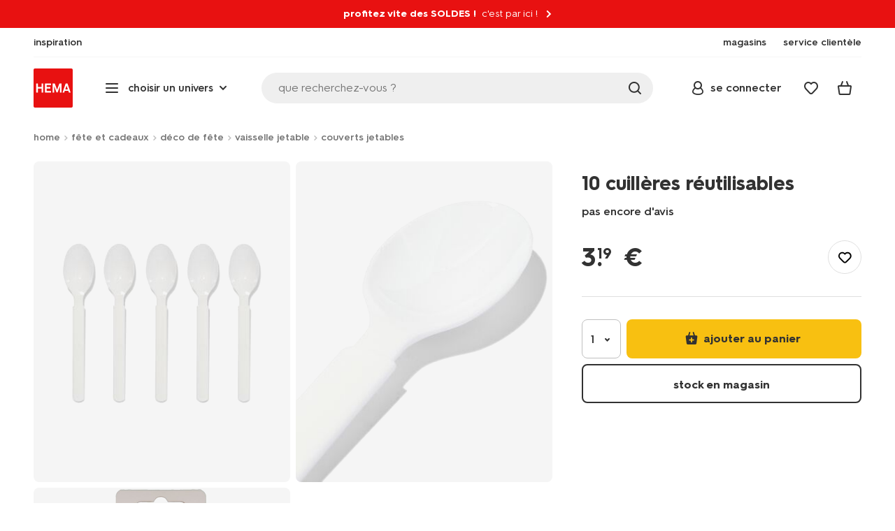

--- FILE ---
content_type: text/html;charset=UTF-8
request_url: https://www.hema.com/fr-fr/fete-idees-cadeaux/deco-de-fete/vaisselle-jetable/couverts-jetables/10-cuilleres-reutilisables-14200756.html
body_size: 33546
content:
<!doctype html>

<html lang="fr-FR">
<head>
























































































































































































































































































































































































<meta http-equiv="Content-Type" content="text/html; charset=utf-8">



<meta http-equiv="x-ua-compatible" content="ie=edge">
<meta name="viewport" content="width=device-width, initial-scale=1">
<meta name="theme-color" content="#fffffe" media="(prefers-color-scheme: light)">
<meta name="theme-color" content="#373737" media="(prefers-color-scheme: dark)">




<title>



10 cuillères réutilisables - HEMA
</title>








    <link rel="preconnect" href="https://htmsa.hema.com">










<!-- CSS Stylesheet -->

<link rel="stylesheet" href="/on/demandware.static/Sites-HemaFR-Site/-/fr_FR/v1768712526949/css/style.css">
<script defer src="/on/demandware.static/Sites-HemaFR-Site/-/fr_FR/v1768712526949/lib/vue-2.6.14.min.js"></script>







<link rel="preload" type="font/woff2" as="font" crossorigin="" href="/on/demandware.static/Sites-HemaFR-Site/-/fr_FR/v1768712526949/fonts/HurmeHEMA-Bold.woff2">
<link rel="preload" type="font/woff2" as="font" crossorigin="" href="/on/demandware.static/Sites-HemaFR-Site/-/fr_FR/v1768712526949/fonts/HurmeHEMA-SemiBold.woff2">
<link rel="preload" type="font/woff2" as="font" crossorigin="" href="/on/demandware.static/Sites-HemaFR-Site/-/fr_FR/v1768712526949/fonts/HurmeHEMA-Regular.woff2">
<link rel="preload" type="font/woff2" as="font" crossorigin="" href="/on/demandware.static/Sites-HemaFR-Site/-/fr_FR/v1768712526949/fonts/hemasvgicons.woff2?v=1764676081">




<link rel="shortcut icon" href="/on/demandware.static/Sites-HemaFR-Site/-/default/dw7680e4bb/images/favicon.ico">




<meta property="og:title" content="10 cuill&egrave;res r&eacute;utilisables - HEMA">
<meta name="twitter:card" content="10 cuill&egrave;res r&eacute;utilisables chez HEMA ! Des designs originaux &agrave; prix mini. N&rsquo;oubliez pas : la livraison est gratuite d&egrave;s 30 &euro; d&rsquo;achat.">
<meta name="twitter:title" content="10 cuill&egrave;res r&eacute;utilisables - HEMA">
<meta property="og:url" content="https://www.hema.com/fr-fr/fete-idees-cadeaux/deco-de-fete/vaisselle-jetable/couverts-jetables/10-cuilleres-reutilisables-14200756.html">
<meta property="og:description" content="10 cuill&egrave;res r&eacute;utilisables chez HEMA ! Des designs originaux &agrave; prix mini. N&rsquo;oubliez pas : la livraison est gratuite d&egrave;s 30 &euro; d&rsquo;achat.">
<meta property="og:type" content="product">









<meta property="og:image" content="https://www.hema.com/dw/image/v2/BBRK_PRD/on/demandware.static/-/Sites-HEMA-master-catalog/default/dw88200ef2/product/14200756_01_001.jpg?sw=600&amp;sfrm=png&amp;bgcolor=FFFFFF">
<meta property="og:image:secure_url" content="https://www.hema.com/dw/image/v2/BBRK_PRD/on/demandware.static/-/Sites-HEMA-master-catalog/default/dw88200ef2/product/14200756_01_001.jpg?sw=600&amp;sfrm=png&amp;bgcolor=FFFFFF">




<meta name="title" content="10 cuill&egrave;res r&eacute;utilisables - HEMA">
<meta name="description" content="10 cuill&egrave;res r&eacute;utilisables chez HEMA ! Des designs originaux &agrave; prix mini. N&rsquo;oubliez pas : la livraison est gratuite d&egrave;s 30 &euro; d&rsquo;achat.">
<meta name="keywords" content="">











<script type="text/javascript">//<!--
/* <![CDATA[ (head-active_data.js) */
var dw = (window.dw || {});
dw.ac = {
    _analytics: null,
    _events: [],
    _category: "",
    _searchData: "",
    _anact: "",
    _anact_nohit_tag: "",
    _analytics_enabled: "true",
    _timeZone: "Europe/Paris",
    _capture: function(configs) {
        if (Object.prototype.toString.call(configs) === "[object Array]") {
            configs.forEach(captureObject);
            return;
        }
        dw.ac._events.push(configs);
    },
	capture: function() { 
		dw.ac._capture(arguments);
		// send to CQ as well:
		if (window.CQuotient) {
			window.CQuotient.trackEventsFromAC(arguments);
		}
	},
    EV_PRD_SEARCHHIT: "searchhit",
    EV_PRD_DETAIL: "detail",
    EV_PRD_RECOMMENDATION: "recommendation",
    EV_PRD_SETPRODUCT: "setproduct",
    applyContext: function(context) {
        if (typeof context === "object" && context.hasOwnProperty("category")) {
        	dw.ac._category = context.category;
        }
        if (typeof context === "object" && context.hasOwnProperty("searchData")) {
        	dw.ac._searchData = context.searchData;
        }
    },
    setDWAnalytics: function(analytics) {
        dw.ac._analytics = analytics;
    },
    eventsIsEmpty: function() {
        return 0 == dw.ac._events.length;
    }
};
/* ]]> */
// -->
</script>
<script type="text/javascript">//<!--
/* <![CDATA[ (head-cquotient.js) */
var CQuotient = window.CQuotient = {};
CQuotient.clientId = 'bbrk-HemaFR';
CQuotient.realm = 'BBRK';
CQuotient.siteId = 'HemaFR';
CQuotient.instanceType = 'prd';
CQuotient.locale = 'fr_FR';
CQuotient.fbPixelId = '__UNKNOWN__';
CQuotient.activities = [];
CQuotient.cqcid='';
CQuotient.cquid='';
CQuotient.cqeid='';
CQuotient.cqlid='';
CQuotient.apiHost='api.cquotient.com';
/* Turn this on to test against Staging Einstein */
/* CQuotient.useTest= true; */
CQuotient.useTest = ('true' === 'false');
CQuotient.initFromCookies = function () {
	var ca = document.cookie.split(';');
	for(var i=0;i < ca.length;i++) {
	  var c = ca[i];
	  while (c.charAt(0)==' ') c = c.substring(1,c.length);
	  if (c.indexOf('cqcid=') == 0) {
		CQuotient.cqcid=c.substring('cqcid='.length,c.length);
	  } else if (c.indexOf('cquid=') == 0) {
		  var value = c.substring('cquid='.length,c.length);
		  if (value) {
		  	var split_value = value.split("|", 3);
		  	if (split_value.length > 0) {
			  CQuotient.cquid=split_value[0];
		  	}
		  	if (split_value.length > 1) {
			  CQuotient.cqeid=split_value[1];
		  	}
		  	if (split_value.length > 2) {
			  CQuotient.cqlid=split_value[2];
		  	}
		  }
	  }
	}
}
CQuotient.getCQCookieId = function () {
	if(window.CQuotient.cqcid == '')
		window.CQuotient.initFromCookies();
	return window.CQuotient.cqcid;
};
CQuotient.getCQUserId = function () {
	if(window.CQuotient.cquid == '')
		window.CQuotient.initFromCookies();
	return window.CQuotient.cquid;
};
CQuotient.getCQHashedEmail = function () {
	if(window.CQuotient.cqeid == '')
		window.CQuotient.initFromCookies();
	return window.CQuotient.cqeid;
};
CQuotient.getCQHashedLogin = function () {
	if(window.CQuotient.cqlid == '')
		window.CQuotient.initFromCookies();
	return window.CQuotient.cqlid;
};
CQuotient.trackEventsFromAC = function (/* Object or Array */ events) {
try {
	if (Object.prototype.toString.call(events) === "[object Array]") {
		events.forEach(_trackASingleCQEvent);
	} else {
		CQuotient._trackASingleCQEvent(events);
	}
} catch(err) {}
};
CQuotient._trackASingleCQEvent = function ( /* Object */ event) {
	if (event && event.id) {
		if (event.type === dw.ac.EV_PRD_DETAIL) {
			CQuotient.trackViewProduct( {id:'', alt_id: event.id, type: 'raw_sku'} );
		} // not handling the other dw.ac.* events currently
	}
};
CQuotient.trackViewProduct = function(/* Object */ cqParamData){
	var cq_params = {};
	cq_params.cookieId = CQuotient.getCQCookieId();
	cq_params.userId = CQuotient.getCQUserId();
	cq_params.emailId = CQuotient.getCQHashedEmail();
	cq_params.loginId = CQuotient.getCQHashedLogin();
	cq_params.product = cqParamData.product;
	cq_params.realm = cqParamData.realm;
	cq_params.siteId = cqParamData.siteId;
	cq_params.instanceType = cqParamData.instanceType;
	cq_params.locale = CQuotient.locale;
	
	if(CQuotient.sendActivity) {
		CQuotient.sendActivity(CQuotient.clientId, 'viewProduct', cq_params);
	} else {
		CQuotient.activities.push({activityType: 'viewProduct', parameters: cq_params});
	}
};
/* ]]> */
// -->
</script>








<script>
	function extend(a, b) {
		for (var key in b)
			if (b.hasOwnProperty(key))
				a[key] = b[key];
		return a;
	}
	var gtmDataObj = JSON.parse('\u007b\"country\"\u003a\"fr\u002dFR\"\u002c\"environment\"\u003a\"production\"\u002c\"shop\"\u003a\"webshop\"\u002c\"siteId\"\u003a\"005\"\u002c\"pageType\"\u003a\"pdp\"\u002c\"replatform\"\u003a\"new\"\u002c\"ecommerce\"\u003a\u007b\"currencyCode\"\u003a\"EUR\"\u002c\"detail\"\u003a\u007b\"products\"\u003a\u005b\u007b\"name\"\u003a\"10\u0020cuillères\u0020réutilisables\"\u002c\"id\"\u003a\"14200756\"\u002c\"variantId\"\u003a\"empty\"\u002c\"variantGroupSKU\"\u003a\"empty\"\u002c\"masterSKU\"\u003a\"14200756\"\u002c\"isAvailableOnline\"\u003a\"yes\u005flim\"\u002c\"price\"\u003a\"3\u002e19\"\u002c\"stockStatus\"\u003a\"IN\u005fSTOCK\"\u002c\"headgroupCode\"\u003a\"142\"\u002c\"unitName\"\u003a\"PARTY\"\u002c\"headGroupName\"\u003a\"PARTYGOODS\"\u002c\"categoryName\"\u003a\"Party\"\u002c\"colour\"\u003a\"empty\"\u002c\"unitCode\"\u003a\"PA\"\u002c\"subproductTypename\"\u003a\"cuillère\"\u002c\"eventTag\"\u003a\"empty\"\u002c\"promotionTag\"\u003a\"empty\"\u002c\"promoLabel\"\u003a\"empty\"\u002c\"marketingLabel\"\u003a\"empty\"\u002c\"logoLabel\"\u003a\"empty\"\u002c\"stickerLabel\"\u003a\"empty\"\u002c\"legalLabel\"\u003a\"empty\"\u002c\"leadTime\"\u003a\"empty\"\u002c\"series\"\u003a\"empty\"\u002c\"size\"\u003a\"empty\"\u002c\"bvAverageRating\"\u003a\"empty\"\u002c\"category\"\u003a\"PARTY\u007cParty\u007cPARTYGOODS\"\u002c\"variantType\"\u003a\"1size\u005f1col\"\u002c\"categoryCode\"\u003a\"58\"\u002c\"productTypename\"\u003a\"cuillère\"\u002c\"pictureLoaded\"\u003a1\u007d\u005d\u007d\u007d\u002c\"consentState\"\u003a\u007b\"confirmed\"\u003afalse\u002c\"dps\"\u003a\"\"\u002c\"analytical\"\u003a\"denied\"\u002c\"marketing\"\u003a\"denied\"\u007d\u002c\"itemsInBasket\"\u003a\"0\"\u002c\"productsInBasket\"\u003a\"0\"\u007d');

	//check if appUser cookie and update platform
    var cookies = document.cookie.split(';');
    for (var i = 0; i < cookies.length; i++) {
        var tokens = cookies[i].split('=');
		var cookieKey = tokens[0].trim();
        if (cookieKey == 'appUser') {
            gtmDataObj.platform = 'app';
            break;
        }
	}

	if (!gtmDataObj.platform) {
		gtmDataObj.platform = 'web';
	}

	gtmDataLayer = window.gtmDataLayer || [];

	//push event about skipping step4
	

	

	var gtmUserInfo = JSON.parse('\u007b\"userId\"\u003a\"tuid000ee86e896\u002d524e\u002d6924\u002d5e8c\u002d58d8f4a580b9\"\u002c\"loginState\"\u003a\"0\"\u002c\"crId\"\u003a\"\"\u002c\"eId\"\u003a\"\"\u002c\"meerHemaMember\"\u003a\"0\"\u002c\"userLoyaltyPoints\"\u003a0\u007d');



	extend(gtmDataObj, gtmUserInfo);
	gtmDataLayer.push(gtmDataObj);

	
		var gtmAddToEditor = JSON.parse('\u007b\"event\"\u003a\"addToEditor\"\u002c\"editorType\"\u003anull\u002c\"productId\"\u003a\"14200756\"\u002c\"variantId\"\u003a\"14200756\"\u002c\"variantGroupSKU\"\u003a\"empty\"\u002c\"masterSKU\"\u003a\"14200756\"\u002c\"productName\"\u003a\"10\u0020cuillères\u0020réutilisables\"\u007d');
	

	loggedCustomer = 'false';
</script>



<!-- Google Tag Manager -->
<script type="text/plain" data-usercentrics="Google Tag Manager">(function(a,b,c,d,e){
  a[d]=a[d]||[];
  a[d].push({'gtm.start': new Date().getTime(), event:'gtm.js'});
  var f = b.getElementsByTagName(c)[0],
      j = b.createElement(c);
  j.async = true;
  j.src = 'https://htmsa.hema.com/htba.js?id=' + e + '&l=' + d;
  f.parentNode.insertBefore(j, f);
})(window,document,'script','gtmDataLayer','TZKLP7T');</script>





<script>
(function(w) {
	var ucInitialized = false;

	// Listen for Usercentrics UI initialization event
	w.addEventListener('UC_UI_INITIALIZED', () => {
		ucInitialized = true;
	});

	w.onload = () => {
		setTimeout(
			() => {
				var gtmLoaded = w.gtmdataLayer?.some(item => item.event === "gtm.js");

				if (!ucInitialized && !gtmLoaded) {

					(function(a,b,c,d,e){
  a[d]=a[d]||[];
  a[d].push({'gtm.start': new Date().getTime(), event:'gtm.js'});
  var f = b.getElementsByTagName(c)[0],
      j = b.createElement(c);
  j.async = true;
  j.src = 'https://htmsa.hema.com/htba.js?id=' + e + '&l=' + d;
  f.parentNode.insertBefore(j, f);
})(window,document,'script','gtmDataLayer','TZKLP7T');

					if (w.gtmDataLayer) {
						w.gtmDataLayer.push({
							event: 'sendEvent',
							eventCat: 'gtm_fallback'
						});
					}
				}
			},
			Number(2500.0) || 0
		);
	};
})(window);
</script>


<!-- End Google Tag Manager -->





<script>
    var appWebViewInfo = JSON.parse('\u007b\"appWebView\"\u003afalse\u002c\"appUser\"\u003a0\u007d');
    if (appWebViewInfo.appWebView) {
        window.sessionStorage.setItem('appWebViewTab', true);
        window.sessionStorage.setItem('appUser', appWebViewInfo.appUser);
    }
</script>

<!-- Include Tags for the HEMA100 Pages -->






<link rel="canonical" href="https://www.hema.com/fr-fr/fete-idees-cadeaux/deco-de-fete/vaisselle-jetable/couverts-jetables/10-cuilleres-reutilisables-14200756.html">






<link rel="alternate" href="https://www.hema.nl/koken-tafelen/bestek/wegwerpbestek/lepels-herbruikbaar---10-stuks-14200756.html" hreflang="nl-nl">





<link rel="alternate" href="https://www.hema.com/nl-be/feest-cadeau/feestversiering/wegwerpservies/lepels-herbruikbaar---10-stuks-14200756.html" hreflang="nl-be">



<link rel="alternate" href="https://www.hema.com/fr-be/fete-idees-cadeaux/deco-de-fete/vaisselle-jetable/10-cuilleres-reutilisables-14200756.html" hreflang="fr-be">





<link rel="alternate" href="https://www.hema.com/fr-fr/fete-idees-cadeaux/deco-de-fete/vaisselle-jetable/couverts-jetables/10-cuilleres-reutilisables-14200756.html" hreflang="fr-fr">





<link rel="alternate" href="https://www.hema.com/de-de/kochen-essen/esszimmer/geschirr/einweggeschirr/10er-pack-loeffel-wiederverwendbar-14200756.html" hreflang="de-de">













<meta name="robots" content="index, follow">







<script async='async' src='https://securepubads.g.doubleclick.net/tag/js/gpt.js'></script>
<script>
var googletag = googletag || {};
googletag.cmd = googletag.cmd || [];
</script>
<script>
function initAds() {


var adslot = new Array();
googletag.cmd.push(function() {
var mapping1 = googletag.sizeMapping()
.addSize([0, 0], [[300, 250], 'fluid'])
.addSize([792, 0], [[728, 90], [728, 182], 'fluid'])
.addSize([1066, 0], [[728, 90], [970, 250], [971, 194], [970, 90], 'fluid'])
.addSize([1336, 0], [[728, 90], [1240, 248], [970, 250], [970, 90], 'fluid'])
.build();
// Hema_Web - Tags
// Hema_Web - PDP_Mid1 - Lazy Loading
adslot['PDP_Mid1'] =
googletag.defineSlot('/23117949970/Hema_WebFR/PDP_Mid1', [[300, 250], [728, 90], [728, 182], [970, 250], [971, 194], [1240, 248], [970, 90], 'fluid'], 'PDP_Mid1')
.defineSizeMapping(mapping1)
.addService(googletag.pubads());
// Hema_Web - PDP_Bottom - Lazy Loading
adslot['PDP_Bottom'] =
googletag.defineSlot('/23117949970/Hema_WebFR/PDP_Bottom', [[300, 250], [728, 90], [728, 182], [970, 250], [971, 194], [1240, 248], [970, 90], 'fluid'], 'PDP_Bottom')
.defineSizeMapping(mapping1)
.addService(googletag.pubads());


googletag.pubads().setTargeting('category1', "fete-et-cadeaux");



googletag.pubads().setTargeting('category2', "deco-de-fete");



googletag.pubads().setTargeting('category3', "vaisselle-jetable, couverts-jetables");


googletag.pubads().setTargeting('L','FR');
googletag.pubads().enableSingleRequest();
googletag.pubads().collapseEmptyDivs();
googletag.pubads().disableInitialLoad();
googletag.enableServices();
//HERE YOU SET THE NON LAZY LOADING AD UNITS
googletag.pubads().refresh([adslot['PDP_Mid1']], {changeCorrelator: false}); // load this adcall without lazy
// event listener to reinitialize the top slot
window.addEventListener('refreshAdBannerPDP', function(e){
if(googletag) {
googletag.pubads().refresh([adslot['PDP_Mid1']], {changeCorrelator: false});
}
});
googletag.pubads().addEventListener('slotRenderEnded', function(event) {
var slotId = event.slot.getSlotElementId();
var iframes = document.getElementById(slotId).getElementsByTagName('iframe');
if (iframes.length > 0) {
iframes[0].classList.add('retail-bannering-iframe');
}
});
});
var LazyLoading_Tag_IDs = 'PDP_Bottom';

// Code below provided by Morgenfrisk - DO NOT CHANGE
// if there is an issue with the code below, contact Hema/Morgenfrisk for updated code
LazyLoading_Tag_IDs = LazyLoading_Tag_IDs.replace(/\s/g, '');
var lazyElements = LazyLoading_Tag_IDs.split(',');
function checkLazy_tmp(){
for(var i = 0; i < lazyElements.length; i++) {
if(document.getElementById(lazyElements[i]) && !document.getElementById(lazyElements[i]).dataset.isCalled && isAnyPartOfElementInViewport(document.getElementById(lazyElements[i]))) {
document.getElementById(lazyElements[i]).dataset.isCalled = true;
googletag.pubads().refresh([adslot[lazyElements[i]]], {changeCorrelator: false});
console.debug(lazyElements[i]+' adcall is called!')
}
}
}
function isAnyPartOfElementInViewport(el) {
const rect = el.getBoundingClientRect();
const windowHeight = (window.innerHeight || document.documentElement.clientHeight);
const windowWidth = (window.innerWidth || document.documentElement.clientWidth);
const vertInView = (rect.top <= windowHeight+200) && ((rect.top + rect.height) >= 0);
const horInView = (rect.left <= windowWidth) && ((rect.left + rect.width) >= 0);
return (vertInView && horInView);
}
function addEvent_tmp(elm, evType, fn, useCapture) {
if (elm.addEventListener) {
elm.addEventListener(evType, fn, useCapture);
return true;
} else if (elm.attachEvent) {
var r = elm.attachEvent('on' + evType, fn);
return r;
} else {
elm['on' + evType] = fn;
}
}
addEvent_tmp(window,'load', checkLazy_tmp, false);
addEvent_tmp(window,'resize', checkLazy_tmp, false);
addEvent_tmp(window,'scroll', checkLazy_tmp, false);
// end Morgenfrisk code area
}
// event listener for loading ad banners if user consented to marketing cookies
window.addEventListener('adBannerLoaded', function() {
initAds();
window.dispatchEvent(new Event('adBannersInitialized'));
});
</script>




</head>
<body class="">

<script>
    document.body.className += ' ';
</script>






<div class="container">






























































































































































































<script defer src="/on/demandware.static/Sites-HemaFR-Site/-/fr_FR/v1768712526949/js/vue-simplesearch.bundle.js"></script>
<script defer src="/on/demandware.static/Sites-HemaFR-Site/-/fr_FR/v1768712526949/js/vue-mobilelinks.bundle.js"></script>
<script defer src="/on/demandware.static/Sites-HemaFR-Site/-/fr_FR/v1768712526949/js/vue-sustainability.bundle.js"></script>
<div class="skip-links js-skip-links">
<a href="#main-content" class="button button-outline">
<span class="icon font-ico-dart" aria-hidden="true"></span>
ga naar hoofdinhoud
</a>
<a href="#search-fake-button" class="button button-outline">
<span class="icon font-ico-search" aria-hidden="true"></span>
ga naar zoeken
</a>
</div>
<span class="overlay overlay-custom" role="presentation"></span>
<span class="overlay-pdp" role="presentation"></span>

<div class="header-top-content">

	 


	




























































































































































































<div class="global-message global-message-promotional extended sale-red false redesign js-gtm-promotion"
data-creative="global-message|global-message|GlobalMessage" data-position="global-message" data-promotionid="profitez vite des SOLDES !" data-customergroup="" data-cy="global-message">
<div class="global-message-text">

<span class="title body-small bold promotional">profitez vite des SOLDES !</span>


<span class="subtitle body-small">c'est par ici !</span>


<a class="global-message-link js-global-message-navigate url-link" href="/fr-fr/soldes"></a>
<span class="icon font-ico-link" aria-hidden="true"></span>

</div>

</div>

 
	
</div>

<header class="header  redesign" data-cy="hd-body">
<span class="overlay mobile-header-overlay fullscreen-overlay" role="presentation"></span>
<div class="wrap">
<button class="btn menu-toggle" data-cy="hd-ctgry-open" aria-label="toggle menu" type="button">
<span class="icon font-ico-hamburger" aria-hidden="true"></span>
</button>
<div class="nav-wrap clearfix">
<div class="bottom-nav">
<div class="logo-container">
<a href="https://www.hema.com/fr-fr" class="logo" data-cy="hd-hema-logo">
<img src="https://www.hema.com/on/demandware.static/Sites-HemaFR-Site/-/default/dw79a2a71c/images/logo.svg" fetchpriority="high" alt="Hema log" width="56" height="56" loading="eager">
</a>
</div>
<div class="categories-wrap" data-cy="hd-ctgry-dropdown">
<span class="btn dropdown categories-btn categories-btn--fake" data-cy="mob-hd-menu-btn" aria-hidden="true">
<span class="icon font-ico-hamburger" aria-hidden="true"></span>
<span>choisir un univers</span>
<span class="icon font-ico-arrow-down-new" aria-hidden="true"></span>
</span>
<nav class="main-nav" data-cy="mob-menu-body">
<div class="navigation">
<div class="menu-header">
<a class="menu-header-logo-link" href="https://www.hema.com/fr-fr">
<img class="menu-header-logo" width="70" height="70" src="https://www.hema.com/on/demandware.static/Sites-HemaFR-Site/-/default/dw79a2a71c/images/logo.svg" fetchpriority="high" alt="Hema">
</a>
<button class="menu-close js-menu-close" aria-label="Close category menu" data-cy="" type="button">
<span class="icon font-ico-close" aria-hidden="true"></span>
</button>
</div>
<div class="level-1 sliding-menu">
<div class="top-links js-gtm-mainnav js-accissility-top-links" data-gtmmenu="top">
<span class="h4 show">encore + de HEMA</span>
<div class="wrap">















<div class="content-asset"><!-- dwMarker="content" dwContentID="9376623493655aadf01319d6f5" -->
<ul role="menubar">

	<li class="last-left" role="menuitem">
		<a data-cy="hd-inspiration" href="/fr-fr//inspiration">
			<span class="icon font-ico-caffee"></span>
			<span>inspiration</span>
		</a>
	</li>
	<li role="menuitem">
        <a href="/fr-fr/magasins">			
                       <span class="icon font-ico-pass"></span>
			<span>magasins</span>
		</a>
	</li>

	<li class="last-in-row" role="menuitem">
		<a data-cy="hd-our-cstmr-service" href="/fr-fr/service-clientele">
			<span class="icon font-ico-support"></span>
			<span>service clientèle</span>
		</a>
	</li>
</ul>
</div> <!-- End content-asset -->








</div>
</div>
<div class="category-menu-container">
<button type="button" class="btn categories-btn js-acc-categories-btn" aria-label="Press enter to open the menu. Navigate through the menu with arrows.">
<span class="icon font-ico-hamburger" aria-hidden="true"></span>
<span>choisir un univers</span>
<span class="icon font-ico-arrow-down-new" aria-hidden="true"></span>
</button>
<span class="menu-container-overlay" aria-hidden="true"></span>
<div class="nav-category-menu js-gtm-mainnav" data-gtmmenu="main">

	 


	






























































































































































































<ul class="category-tree clearfix" role="menubar">

	<li class="body bold level-1-title">univers</li>

	<li class="li-init" data-flyout-ref="init">&nbsp;</li>

<!--	<li role="menuitem" data-flyout-ref="flyout-kerst"><a href="https://www.hema.com/fr-fr/noel"><img width=36 height=39 alt="noël" class="cat-img" src="https://www.hema.com/on/demandware.static/-/Sites/fr_FR/dw852fb612/cat-menu-new/season/HEMA-2025-categoryslider-280x280-wk39-kersthub-kerstversiering.jpg"><span class="text body">noël</span></a></li>-->

	<li role="menuitem" data-flyout-ref="flyout-soldes"><a href="https://www.hema.com/fr-fr/promotions"><img width=36 height=39 alt="promotions" class="cat-img" src="https://www.hema.com/on/demandware.static/-/Sites/fr_FR/dw2cd00cf6/home-catlist-menu/12-sale.jpg"><span class="text body">soldes et promotions</span></a></li>

	<li role="menuitem" data-flyout-ref="flyout-home-living"><a href="https://www.hema.com/fr-fr/maison-deco"><img width=36 height=39 alt="maison et déco" class="cat-img" src="https://www.hema.com/on/demandware.static/-/Sites/fr_FR/dw9197c4e2/cat-menu-new/wonen/HEMA-2025-categoryslider-280x280-wk37-38-kaarsen.jpg"><span class="text body">maison et déco</span></a></li>
	
	<li role="menuitem" data-flyout-ref="flyout-kantoor"><a href="https://www.hema.com/fr-fr/papeterie"><img width=36 height=39 alt="papeterie" class="cat-img" src="https://www.hema.com/on/demandware.static/-/Sites/fr_FR/dw1be42570/cat-menu-new/kantoor/HEMA-2024-categoryslider-280x280-kantoor.jpg"><span class="text body">bureau et école</span></a></li>
	
	<li role="menuitem" data-flyout-ref="flyout-feest-cadeau"><a href="https://www.hema.com/fr-fr/fete-idees-cadeaux"><img width=36 height=39 alt="fête et cadeaux" class="cat-img" src="https://www.hema.com/on/demandware.static/-/Sites/fr_FR/dwce3fae6d/cat-menu-new/feest-cadeau/HEMA-2024-categoryslider-280x280-wk37-cadeaus-voor kinderen.jpg"><span class="text body">fête et cadeaux</span></a></li>
	
	<li role="menuitem" data-flyout-ref="flyout-koken-tafelen"><a href="https://www.hema.com/fr-fr/manger-cuisiner"><img width=36 height=39 alt="manger et cuisiner" class="cat-img" src="https://www.hema.com/on/demandware.static/-/Sites/fr_FR/dw92e91306/cat-menu-new/eten-tafelen/HEMA-2023-categoryslider-280x280-NL-9602159_01_001.jpg"><span class="text body">manger et cuisiner</span></a></li>
	
	<li role="menuitem" data-flyout-ref="flyout-dormir"><a href="https://www.hema.com/fr-fr/literie"><img width=36 height=39 alt="dormir" class="cat-img" src="https://www.hema.com/on/demandware.static/-/Sites/fr_FR/dwb00012bc/cat-menu-new/slapen/HEMA-2025-categoryslider-280x280-wk41-42-dekbedovertrek.jpg"><span class="text body">dormir</span></a></li>
	
	<li role="menuitem" data-flyout-ref="flyout-badkamer"><a href="https://www.hema.com/fr-fr/bain-toilette"><img width=36 height=39 alt="bain" class="cat-img" src="https://www.hema.com/on/demandware.static/-/Sites/fr_FR/dw173c7ebc/cat-menu-new/badkamer/HEMA-2024-categoryslider-280x280-handdoeken.jpg"><span class="text body">bain</span></a></li>
	
	<li role="menuitem" data-flyout-ref="flyout-vrije-tijd"><a href="https://www.hema.com/fr-fr/loisirs-temps-libre"><img width=36 height=39 alt="loisirs" class="cat-img" src="https://www.hema.com/on/demandware.static/-/Sites/fr_FR/dw52145314/cat-menu-new/vrije-tijd/HEMA-2025-categoryslider-280x280-wk39-VTK.jpg"><span class="text body">loisirs</span></a></li>
	
	<li role="menuitem" data-flyout-ref="flyout-speelgoed"><a href="https://www.hema.com/fr-fr/enfant/jouets"><img width=36 height=39 alt="jouets" class="cat-img" src="https://www.hema.com/on/demandware.static/-/Sites/fr_FR/dw1b1fc0a7/cat-menu-new/kind/HEMA-2024-categoryslider-280x280-wk13-14-kinderkamer.jpg"><span class="text body">jouets</span></a></li>
	
	<li role="menuitem" data-flyout-ref="flyout-baby"><a href="https://www.hema.com/fr-fr/bebe"><img width=36 height=39 alt="bébé" class="cat-img" src="https://www.hema.com/on/demandware.static/-/Sites/fr_FR/dw780737be/cat-menu-new/baby/HEMA-2025-categoryslider-280x280-wk39-baby.jpg"><span class="text body">bébé</span></a></li>
	
	<li role="menuitem" data-flyout-ref="flyout-kind"><a href="https://www.hema.com/fr-fr/enfant"><img width=36 height=39 alt="enfant" class="cat-img" src="https://www.hema.com/on/demandware.static/-/Sites/fr_FR/dw7f4e26db/cat-menu-new/kind/HEMA-2025-categoryslider-280x280-wk5-6-kind.jpg"><span class="text body">enfant</span></a></li>
	
	<li role="menuitem" data-flyout-ref="flyout-dames-heren"><a href="https://www.hema.com/fr-fr/elle-lui"><img width=36 height=39 alt="elle et lui" class="cat-img" src="https://www.hema.com/on/demandware.static/-/Sites/fr_FR/dwf489d54b/cat-menu-new/dames-heren/HEMA-2025-categoryslider-280x280-wk36-damesheren.jpg"><span class="text body">elle et lui</span></a></li>

	<li role="menuitem" data-flyout-ref="flyout-mooi-gezond"><a href="https://www.hema.com/fr-fr/soins-beaute"><img width=36 height=39 alt="beauté" class="cat-img" src="https://www.hema.com/on/demandware.static/-/Sites/fr_FR/dw89ad0a30/cat-menu-new/beauty/HEMA-2024-categoryslider-280x280-wk31-beauty-dagnachtcreme.jpg"><span class="text body">beauté</span></a></li>

	<li role="menuitem" data-flyout-ref="flyout-nieuw"><a href="https://www.hema.com/fr-fr/nouveau"><img width=36 height=39 alt="aanbiedingen" class="cat-img" src="https://www.hema.com/on/demandware.static/-/Sites/fr_FR/dwc9cbfa4c/home-catlist-menu/13-nouveau.jpg"><span class="text body">nouveau</span></a></li>
	
</ul>






























































































































































































 
	
</div>
</div>
<div id="vue-mobile-links" class="login-info">
<span class="h4">HEMA et moi</span>
<div class="login-info-links js-gtm-mainnav" data-gtmmenu="top">




























































































































































































<mobile-menu-links
customerregistered="false"
loginshowurl="https://www.hema.com/on/demandware.store/Sites-HemaFR-Site/fr_FR/Login-Show?original=%2ffr-fr%2ffete-idees-cadeaux%2fdeco-de-fete%2fvaisselle-jetable%2fcouverts-jetables%2f10-cuilleres-reutilisables-14200756%2ehtml"
accountshowurl="https://www.hema.com/fr-fr/hema-et-moi/compte"
wishlistshowurl="https://www.hema.com/fr-fr/wishlist"
wishlistitems="0">
</mobile-menu-links>
</div>
</div>
</div>
</div>
</nav>
</div>
<div class="search-wrap redesign">
<button class="search-fake js-search-open" id="search-fake-button" data-cy="open-search-overlay" type="button">
<span class="search-fake-input body js-search-fake-input" data-placeholder="que recherchez-vous ?">que recherchez-vous ?</span>
<span class="icon font-ico-search" aria-hidden="true"></span>
<span class="search-open" aria-hidden="true"></span>
</button>
</div>
<div class="header-actions">





























































































































































































<div class="profile-wrap">


<a class="btn-login js-login-button-desktop" href="https://www.hema.com/fr-fr/hema-et-moi/compte" data-cy="hd-profile">
<span class="icon font-ico-profile-round" aria-hidden="true"></span>
<span class="profile-name">se connecter</span>
</a>

<input type="hidden" name="isCustomerLoggedIn" id="isCustomerLoggedIn" data-is-logged-in="false">
</div>
<div class="favorites-wrap ">
<a class="favorites-btn js-header-favorites" href="https://www.hema.com/fr-fr/wishlist" data-cy="hd-fvrt" data-favorite-count="0" aria-label="Wish list">
<span class="icon font-ico-heart" aria-hidden="true"></span>
</a>
</div>


<div class="minicart-btn js-minicart-btn" data-cy="minicart-open">






























































































































































































<div class="js-added-products hidden">null</div>



<div class="inner redesign empty-minicart">

<a href="https://www.hema.com/fr-fr/cart" title="voir le panier" class="btn cart-btn " data-cy="hd-mc">
<span class="cart-icon">
<span class="icon font-ico-cart"></span>
<span class="items body bold">0</span>
</span>
</a>
<input type="hidden" class="js-product-quantity" name="product-quantity" value="">
<input type="hidden" class="js-quantity-specific-product" name="quantity-specific-product" value="">
<input type="hidden" class="js-quantity-before-changing" name="quantity-before-changing" value="">


<div class="minicart js-minicart-container" data-productsinbasket="0" data-itemsinbasket="0" data-currencycode="" role="dialog" aria-modal="true" hidden>
<div class="minicart-top">
<span class="h2">mon panier</span>
</div>
<button class="close-minicart js-close-minicart" type="button">refermer</button>
<div class="empty-cart empty-cart--mini">















<div class="content-asset"><!-- dwMarker="content" dwContentID="3a634aeddd9c11bf7cb74fee7d" -->
<div class="empty-cart-top">
	<img alt="emty cart image" src="https://www.hema.com/on/demandware.static/-/Sites-HemaFR-Library/fr_FR/dw0900ebd2/empty-cart.jpg">
	<h3 class="h4">votre panier est vide..</h3>
</div>
<div class="empty-cart-bottom">
	<a href="https://www.hema.com/on/demandware.store/Sites-HemaFR-Site/fr_FR/Login-Show?original=%2fcart" class='btn button-login button-green button-large'>se connecter</a>
	<button class="link js-close-minicart" type="button">continuez votre shopping</button>
</div>
</div> <!-- End content-asset -->








</div>
</div>

</div>

<div class="cart-abandoned-reminder js-cart-abandoned-reminder hidden" data-cy="abandoned-cart-message">
    <span class="message">psitt, vous avez encore quelque chose dans votre panier !</span>
</div>

</div>


<div class="modal-overlay new-modal-overlay js-account-minilogin-overlay" aria-hidden="true"></div>
<div class="account-minilogin new-modal redesign" hidden>
<button class="close-modal js-account-minilogin-modal-close" type="button">
<span class="font-ico-remove-round" aria-hidden="true"></span>
<span class="visually-hidden">global.close</span>
</button>
<div class="new-modal-body js-modal-body account-minilogin-body js-account-minilogin-body">



























































































































































































<span class="h2 account-login-heading">se connecter</span>
<h4 class="account-login-text h5">j'ai un compte</h4>
<div class="basket-title-wrap redesign js-login-block">
<div class="message-block error-message-block error-message-block-warning hidden">
<span class="font-ico-warning" aria-hidden="true"></span>
<div class="error-message-body">
<span class="js-login-error-message body">Un ou plusieurs des champs ne sont pas remplis correctement</span>
<a class="error-message-block-link js-forgot-password-link js-reset-password link hidden" href="javascript:;">mot de passe oubli&eacute; ?</a>
</div>
<button class="error-message-block-btn js-remove-error-msg-btn" type="button" aria-label="Close error message">
<span class="font-ico-close" aria-hidden="true"></span>
</button>
</div>
</div>
<div class="form">
<form id="dwfrm_login" class="js-login-modal-form login-modal-form js-validate-form">


<div class="form-wrapper" data-formgroup-id="login">
	
		
			
			<div class="form-group-wrapper" data-country-id="default">
				
					<fieldset class="form-row ">
						<legend class="visually-hidden">login</legend>
						
							
								
								


<div class="inner inner-full animated-label required">




<label for="dwfrm_login_username_default"><span class="label">adresse e-mail</span></label>


<div class="input-wrap password-field js-email-field">
<div class="input-wrap--inner">
<span class="input-icon email-icon" aria-hidden="true"></span>
<input class="input-text required js-login-username-input" type="email"  id="dwfrm_login_username_default"  name="dwfrm_login_username" value="" regex="^[\w.%+-]+@(?:[a-zA-Z0-9-]+\.)+[a-zA-Z]{2,}$" autocomplete='off' minlength='6' maxlength='255' placeholder='adresse e-mail' >
</div>

</div>






</div>

								
							
						
					</fieldset>
				
					<fieldset class="form-row ">
						<legend class="visually-hidden">login</legend>
						
							
								
								


<div class="inner inner-full animated-label required">




<label for="dwfrm_login_password_default"><span class="label">mot de passe *</span></label>


<div class="input-wrap password-field">
<div class="input-wrap--inner">
<span class="input-icon pass-icon"></span>
<input class="input-text show-pass js-show-pass default-regex required js-login-password-input" type="password"  id="dwfrm_login_password_default"  name="dwfrm_login_password" value="" autocomplete='off' minlength='8' maxlength='255' data-msg-minlength='entrez un mot de passe d'au moins 8 caractères' placeholder='mot de passe' >
<span class="input-icon show-pass-btn"></span>
</div>

</div>







</div>

								
							
						
					</fieldset>
				
			</div>
		
	

	<div class="hidden js-hidden-source">
		<div class="form-caption custom-form-caption js-custom-postal-tip"><small></small></div>
		<div class="address-suggestion js-address-result">
			<span class="js-result"></span>
		</div>
		<div class="js-address-error visually-hidden">
			<span class="error">Le code postal correspond-t-il au num&eacute;ro de la maison ? R&eacute;essayez.</span>
		</div>
	</div>
</div>

<div class="form-row">
<button type="button" class="color-grey-darker link js-forgot-password-link">mot de passe oubli&eacute; ?</button>
</div>
<button type="submit" class="btn button-login button-green button-large js-validate-button js-login-button">se connecter</button>

<div id="js-login-recaptcha" class="recaptcha" data-loadcaptcha="true"></div>

<input type="hidden" name="csrf_token" value="mqJjH4lQZYk4QuGQ0FwbWWMU1_91toQzE0_ZzY_tSzXL16oHZH6-_m4kMH7VjnmKWiT-qTZ4damWgynxooiar7UFUZEYjfcsWz2mRkN3kluLcI2nJOtHpgftTFxhfIqqaSkyqTOH0UMWsRwwq143cB6tbqNCJsexvQuPAWWoOMWVxFJUtHM=">
</form>
</div>
<div class="account-login-subheader-wrap hidden" aria-hidden="true">
<p class="account-login-subheader">
<span>ou</span>
</p>
</div>
<div class="js-without-account-button without-account-button hidden" aria-hidden="true">
<a class="btn button-login button-transparent button-large js-guest-gtm" href="/fr-fr/shipping">commander sans compte</a>
</div>
<div class="account-login-subheader-wrap" aria-hidden="true">
<p class="account-login-subheader">
<span>ou</span>
</p>
</div>
<div class="login-box-content-wrap js-modal-body">
<div class="basket-title-wrap redesign js-register-block">
<div class="message-block error-message-block error-message-block-warning hidden">
<span class="font-ico-warning" aria-hidden="true"></span>
<div class="error-message-body">
<span class="js-error-message body"></span>
</div>
<button class="error-message-block-btn js-remove-error-msg-btn" type="button" aria-label="Close error message">
<span class="font-ico-close" aria-hidden="true"></span>
</button>
</div>
</div>
<h5 class="account-login-text h5">je n'ai pas de compte</h5>
<div class="login-box-content clearfix">













<div class="content-asset"><!-- dwMarker="content" dwContentID="ac0e9c69046e49c1ed42609688" -->
<ul class="login-guest-list">
<li>
    <span class="ico-checked-wrap">
      <span class="font-ico-checked" aria-hidden="true"></span>
    </span>
    <span class="color-grey-dark">commandez plus rapidement</span>
  </li>
  <li>
    <span class="ico-checked-wrap">
      <span class="font-ico-checked" aria-hidden="true"></span>
    </span>
    <span class="color-grey-dark">un aperçu de vos commandes passées</span>
  </li>
  <li>
    <span class="ico-checked-wrap">
      <span class="font-ico-checked" aria-hidden="true"></span>
    </span>
    <span class="color-grey-dark">votre liste de coups de coeurs</span>
  </li>
</ul>
<!--<span class="ico-checked-wrap">
<i class="font-ico-checked"></i>
</span>
<span class="color-grey-dark">commandez plus rapidement</span>
</li>
<li>
<span class="ico-checked-wrap">
<i class="font-ico-checked"></i>
</span>
<span class="color-grey-dark">un aperçu de vos commandes passées</span>
</li>
<li>
<span class="ico-checked-wrap">
<i class="font-ico-checked"></i>
</span>
<span class="color-grey-dark">votre liste de coups de coeurs</span>
</li>
</ul>-->
</div> <!-- End content-asset -->







<form id="dwfrm_login_register" class="js-preregister-form js-validate-form">
<div class="form">


<div class="form-wrapper" data-formgroup-id="preregister">
	
		
			
			<div class="form-group-wrapper" data-country-id="default">
				
					<fieldset class="form-row ">
						<legend class="visually-hidden">preregister</legend>
						
							
								
								


<div class="inner inner-full animated-label required">




<label for="dwfrm_preregister_username_default"><span class="label">adresse e-mail</span></label>


<div class="input-wrap password-field js-email-field">
<div class="input-wrap--inner">
<span class="input-icon email-icon" aria-hidden="true"></span>
<input class="input-text required js-register-username-input" type="email"  id="dwfrm_preregister_username_default"  name="dwfrm_preregister_username" value="" regex="^[\w.%+-]+@(?:[a-zA-Z0-9-]+\.)+[a-zA-Z]{2,}$" autocomplete='off' minlength='6' maxlength='255' placeholder='adresse e-mail' >
</div>

</div>






</div>

								
							
						
					</fieldset>
				
			</div>
		
	

	<div class="hidden js-hidden-source">
		<div class="form-caption custom-form-caption js-custom-postal-tip"><small></small></div>
		<div class="address-suggestion js-address-result">
			<span class="js-result"></span>
		</div>
		<div class="js-address-error visually-hidden">
			<span class="error">Le code postal correspond-t-il au num&eacute;ro de la maison ? R&eacute;essayez.</span>
		</div>
	</div>
</div>

<fieldset class="form-row form-row-button">
<legend class="visually-hidden">dwfrm_preregister_register</legend>
<button type="submit" class="btn button-transparent button-large js-register-button js-validate-button" value="cr&eacute;er un compte" name="dwfrm_preregister_register">
cr&eacute;er un compte
</button>
</fieldset>
<input type="hidden" name="csrf_token" value="bh9fXaZ-blPXBll3jN3zcRfQsEeUz0kOC4pRU0rdSIwm9SzaS_D1UZR5UpXWwJewnj730hKdMSJT3XBqHjBMe6afRQtryJCHadL2SklovFNcqKabf2WPwWFqdPXVShCBHZ_kkOLnXUQByXqApWUoJ76iXNDkVCik4g25HLwrY46tfLil_r8=">
<input type="hidden" name="createAccountFlag" value="true">
<input type="hidden" name="isCart" value="false">
</div>
</form>
</div>
</div>
</div>
</div>



























































































































































































<div class="modal-overlay new-modal-overlay js-password-modal-overlay" aria-hidden="true"></div>
<div class="new-modal js-password-modal password-modal redesign" hidden>
	
	<div class="new-modal-body js-modal-body forgot-password-body js-forgot-password-body">
		<div class="basket-title-wrap redesign js-password-change-error-block hidden">
			<div class="message-block error-message-block error-message-block-warning">
				<span class="font-ico-warning" aria-hidden="true"></span>
				<div class="error-message-body">
					<span class="js-password-error-message body">Un ou plusieurs des champs ne sont pas remplis correctement</span>
				</div>
				<button class="error-message-block-btn js-remove-error-msg-btn" type="button" aria-label="remove message">
					<span class="font-ico-close" aria-hidden="true"></span>
				</button>
			</div>
		</div>
		<h3 class="forgot-password-heading">mot de passe oubli&eacute; ?</h3>
		<p class="forgot-password-text body">Entrez ci-dessous votre adresse e-mail. Nous vous enverrons alors un e-mail avec un lien pour que vous puissiez réinitialiser votre mot de passe. <br><br>Note importante : il peut y avoir un petit délai d'attente ; vérifiez aussi votre boîte SPAM.</p>
		<form id="dwfrm_forgotpassword" class="js-forgot-password-form js-validate-form" novalidate="novalidate">
			<div class="form">
				

<div class="form-wrapper" data-formgroup-id="forgotpassword">
	
		
			
			<div class="form-group-wrapper" data-country-id="default">
				
					<fieldset class="form-row ">
						<legend class="visually-hidden">forgotpassword</legend>
						
							
								
								


<div class="inner inner-full animated-label required">




<label for="dwfrm_forgotpassword_email_default"><span class="label">adresse e-mail</span></label>


<div class="input-wrap password-field js-email-field">
<div class="input-wrap--inner">
<span class="input-icon email-icon" aria-hidden="true"></span>
<input class="input-text required js-forgot-password-email-input" type="email"  id="dwfrm_forgotpassword_email_default"  name="dwfrm_forgotpassword_email" value="" regex="^[\w.%+-]+@(?:[a-zA-Z0-9-]+\.)+[a-zA-Z]{2,}$" autocomplete='off' maxlength='255' data-msg-required='L'adresse e-mail n'est pas renseignée' data-msg-email='l'adresse e-mail est erronée' placeholder='adresse e-mail' >
</div>

</div>






</div>

								
							
						
					</fieldset>
				
			</div>
		
	

	<div class="hidden js-hidden-source">
		<div class="form-caption custom-form-caption js-custom-postal-tip"><small></small></div>
		<div class="address-suggestion js-address-result">
			<span class="js-result"></span>
		</div>
		<div class="js-address-error visually-hidden">
			<span class="error">Le code postal correspond-t-il au num&eacute;ro de la maison ? R&eacute;essayez.</span>
		</div>
	</div>
</div>

				<div class="form-row-inner">
					<button class="btn button-large button-green js-reset-password-button js-validate-button" type="submit">
						initialiser mon mot de passe
					</button>
					<input type="hidden" name="csrf_token" value="B-ABFESzleQVPjLK01tnMvIFPNFYWs2J6ISoUVQJF-O3piIKNWpcoNNJdAMx5IB1YgzXXeGlVrmrl2q_Tf1GVC2OS2duIS2LMGUW6bF2CBF2migWPUcgmvjvY_-5_YYKPHDyjub0tfRYF9ccOFQTDNMAbu2Rb4lr09enhcCZMP5zJZYsZoo=">
				</div>
			</div>
			<input type="hidden" name="forgotPasswordFlag" value="true">
		</form>
		<button class="forgot-password-return-btn js-return-back" type="button">
			<span class="font-ico-back" aria-hidden="true"></span>
			retour
		</button>
	</div>
</div>

</div>
<div class="mobile-cart-added redesign" data-disable-auto-hide="false" data-cy="added-to-cart-msg-modal">
<span class="text js-single-product hidden body bold">
<span class="text-icon" aria-hidden="true"></span>
article ajout&eacute;
</span>
<span class="text js-multiple-product hidden body bold">
<span class="text-icon" aria-hidden="true"></span>
articles ajout&eacute;s
</span>
<button class="close-message js-close-btn" data-cy="added-to-cart-msg-modal-close-btn" type="button">
refermer
</button>
<div class="clear" aria-hidden="true"></div>
<button class="btn js-mobile-cart-added-button button btn-added" data-cy="added-to-cart-msg-modal-continue-btn" type="button">
continuer mon shopping
</button>
<a class="color-grey-darker js-mobile-cart-added-gotocart link btn-added-gotocart" href="https://www.hema.com/fr-fr/cart" data-cy="added-to-cart-msg-modal-cart-btn">
mon panier
</a>
</div>
</div>
</div>
</div>

<div id="vue-simple-search" class="search-container">
<div class="search-overlay-shadow js-search-overlay-shadow" role="presentation"></div>
<div class="search-header">
<div class="wrap">
<div class="search-header-container">
<div class="logo-container">
<a href="https://www.hema.com/fr-fr" class="logo">
<img src="https://www.hema.com/on/demandware.static/Sites-HemaFR-Site/-/default/dw79a2a71c/images/logo.svg" fetchpriority="high" alt="Hema" width="56" height="56" loading="eager">
</a>
</div>
<simple-search locale="fr_FR" search="https://www.hema.com/fr-fr/search?lang=fr_FR" searchquery=""></simple-search>
<div class="search-close-container">
<button class="search-close js-search-cancel">
<span class="text">refermer</span>
<span class="icon font-ico-cancel" aria-hidden="true"></span>
<span class="icon font-ico-back" aria-hidden="true"></span>
</button>
</div>
</div>
</div>
</div>
</div>
</header>
<div class="js-snackbar info-snackbar redesign">
	<div class="general-info-box">
		<span class="js-snackbar-icon ico font-ico-check2" aria-hidden="true"></span>
		<div class="snackbar-inner">
			<p class="snackbar-content"></p>
			<button class="snackbar-undo js-remove-undo link hidden" type="button" aria-label="Undo removal"></button>
		</div>
		<button class="js-close-snackbar-message close-remove-product-message" type="button">
			<span class="font-ico-remove-round" aria-hidden="true"></span>
			<span class="visually-hidden">
				supprimer
			</span>
		</button>
	</div>
</div>


<main class="content pdp-page clearfix" id="main-content">

































































































































































































<div id="browser-check" class="browser-check">
<noscript>
<div class="browser-check-wrap">
<div class="browser-compatibility-alert">
<p>JavaScript est d&eacute;sactiv&eacute; dans votre navigateur. Activez-le pour profiter pleinement des fonctionnalit&eacute;s de notre magasin en ligne.</p>
</div>
</div>
</noscript>
</div>
































































































































































































<input type="hidden" name="categoryID" value="fete-idees-cadeaux_deco-de-fete_vaisselle-jetable_couverts-jetables">
<script type="text/javascript">//<!--
/* <![CDATA[ (viewCategory-active_data.js) */
dw.ac.applyContext({category: "fete-idees-cadeaux_deco-de-fete_vaisselle-jetable_couverts-jetables"});
/* ]]> */
// -->
</script>



<div class="breadcrumb">



























































































































































































<div class="breadcrumb-item">

<a class="breadcrumb-link js-breadcrumb-link" href="https://www.hema.com/fr-fr" title="Vers home">home</a>

</div>































































































































































































<div class="breadcrumb-item">

<a class="breadcrumb-link js-breadcrumb-link" href="https://www.hema.com/fr-fr/fete-idees-cadeaux" title="Vers f&ecirc;te et cadeaux">fête et cadeaux</a>

</div>





























































































































































































<div class="breadcrumb-item">

<a class="breadcrumb-link js-breadcrumb-link" href="https://www.hema.com/fr-fr/fete-idees-cadeaux/deco-de-fete" title="Vers d&eacute;co de f&ecirc;te">déco de fête</a>

</div>





























































































































































































<div class="breadcrumb-item">

<a class="breadcrumb-link js-breadcrumb-link" href="https://www.hema.com/fr-fr/fete-idees-cadeaux/deco-de-fete/vaisselle-jetable" title="Vers vaisselle jetable">vaisselle jetable</a>

</div>





























































































































































































<div class="breadcrumb-item">

<a class="breadcrumb-link js-breadcrumb-link" href="https://www.hema.com/fr-fr/fete-idees-cadeaux/deco-de-fete/vaisselle-jetable/couverts-jetables" title="Vers couverts jetables">couverts jetables</a>

</div>




</div>

<div class="main-content full-width">




<!-- CQuotient Activity Tracking (viewProduct-cquotient.js) -->
<script type="text/javascript">//<!--
/* <![CDATA[ */
(function(){
	try {
		if(window.CQuotient) {
			var cq_params = {};
			cq_params.product = {
					id: '14200756',
					sku: '',
					type: '',
					alt_id: ''
				};
			cq_params.realm = "BBRK";
			cq_params.siteId = "HemaFR";
			cq_params.instanceType = "prd";
			window.CQuotient.trackViewProduct(cq_params);
		}
	} catch(err) {}
})();
/* ]]> */
// -->
</script>
<script type="text/javascript">//<!--
/* <![CDATA[ (viewProduct-active_data.js) */
dw.ac._capture({id: "14200756", type: "detail"});
/* ]]> */
// -->
</script>

<input type="hidden" class="js-title" value="10 cuill&egrave;res r&eacute;utilisables - HEMA" >
<div id="pdpMain" class="js-gtmproduct " data-productid="14200756" data-basketvalue="0.0" data-gtmproduct="{&quot;name&quot;:&quot;10 cuill&egrave;res r&eacute;utilisables&quot;,&quot;id&quot;:&quot;14200756&quot;,&quot;variantId&quot;:&quot;empty&quot;,&quot;variantGroupSKU&quot;:&quot;empty&quot;,&quot;masterSKU&quot;:&quot;14200756&quot;,&quot;isAvailableOnline&quot;:&quot;yes_lim&quot;,&quot;price&quot;:&quot;3.19&quot;,&quot;stockStatus&quot;:&quot;IN_STOCK&quot;,&quot;headgroupCode&quot;:&quot;142&quot;,&quot;unitName&quot;:&quot;PARTY&quot;,&quot;headGroupName&quot;:&quot;PARTYGOODS&quot;,&quot;categoryName&quot;:&quot;Party&quot;,&quot;colour&quot;:&quot;empty&quot;,&quot;unitCode&quot;:&quot;PA&quot;,&quot;subproductTypename&quot;:&quot;cuill&egrave;re&quot;,&quot;eventTag&quot;:&quot;empty&quot;,&quot;promotionTag&quot;:&quot;empty&quot;,&quot;promoLabel&quot;:&quot;empty&quot;,&quot;marketingLabel&quot;:&quot;empty&quot;,&quot;logoLabel&quot;:&quot;empty&quot;,&quot;stickerLabel&quot;:&quot;empty&quot;,&quot;legalLabel&quot;:&quot;empty&quot;,&quot;leadTime&quot;:&quot;empty&quot;,&quot;series&quot;:&quot;empty&quot;,&quot;size&quot;:&quot;empty&quot;,&quot;bvAverageRating&quot;:&quot;empty&quot;,&quot;category&quot;:&quot;PARTY|Party|PARTYGOODS&quot;,&quot;variantType&quot;:&quot;1size_1col&quot;,&quot;variant&quot;:&quot;empty&quot;,&quot;categoryCode&quot;:&quot;58&quot;,&quot;productTypename&quot;:&quot;cuill&egrave;re&quot;,&quot;pictureLoaded&quot;:0}">
































































































































































































<!-- dwMarker="product" dwContentID="cb0d8c5f2c5cb9c6d699b19b84" -->

<section class="product-wrap">
<div class="product-image main-product-image js-product-image">




<div class="pdp-images-wrapper">
<div id="pdpImgsTemplate" class="pdp-images" data-imgsnum="3.0">

<button type="button" class="pdp-images__img-wrapper js-pdp-main-image  " data-img-index="0">


<picture>


<source media="(max-width: 767px)" srcset="https://www.hema.com/dw/image/v2/BBRK_PRD/on/demandware.static/-/Sites-HEMA-master-catalog/default/dw88200ef2/product/14200756_01_001.jpg?sw=350&amp;sfrm=png&amp;bgcolor=FFFFFF 1x, https://www.hema.com/dw/image/v2/BBRK_PRD/on/demandware.static/-/Sites-HEMA-master-catalog/default/dw88200ef2/product/14200756_01_001.jpg?sw=700&amp;sfrm=png&amp;bgcolor=FFFFFF 2x, https://www.hema.com/dw/image/v2/BBRK_PRD/on/demandware.static/-/Sites-HEMA-master-catalog/default/dw88200ef2/product/14200756_01_001.jpg?sw=1050&amp;sfrm=png&amp;bgcolor=FFFFFF 3x">
<source media="(max-width: 1024px)" srcset="https://www.hema.com/dw/image/v2/BBRK_PRD/on/demandware.static/-/Sites-HEMA-master-catalog/default/dw88200ef2/product/14200756_01_001.jpg?sw=430&amp;sfrm=png&amp;bgcolor=FFFFFF 1x, https://www.hema.com/dw/image/v2/BBRK_PRD/on/demandware.static/-/Sites-HEMA-master-catalog/default/dw88200ef2/product/14200756_01_001.jpg?sw=860&amp;sfrm=png&amp;bgcolor=FFFFFF 2x, https://www.hema.com/dw/image/v2/BBRK_PRD/on/demandware.static/-/Sites-HEMA-master-catalog/default/dw88200ef2/product/14200756_01_001.jpg?sw=1290&amp;sfrm=png&amp;bgcolor=FFFFFF 3x">
<source media="(max-width: 1335px)" srcset="https://www.hema.com/dw/image/v2/BBRK_PRD/on/demandware.static/-/Sites-HEMA-master-catalog/default/dw88200ef2/product/14200756_01_001.jpg?sw=370&amp;sfrm=png&amp;bgcolor=FFFFFF 1x, https://www.hema.com/dw/image/v2/BBRK_PRD/on/demandware.static/-/Sites-HEMA-master-catalog/default/dw88200ef2/product/14200756_01_001.jpg?sw=740&amp;sfrm=png&amp;bgcolor=FFFFFF 2x, https://www.hema.com/dw/image/v2/BBRK_PRD/on/demandware.static/-/Sites-HEMA-master-catalog/default/dw88200ef2/product/14200756_01_001.jpg?sw=1110&amp;sfrm=png&amp;bgcolor=FFFFFF 3x">
<source media="(min-width: 1336px)" srcset="https://www.hema.com/dw/image/v2/BBRK_PRD/on/demandware.static/-/Sites-HEMA-master-catalog/default/dw88200ef2/product/14200756_01_001.jpg?sw=395&amp;sfrm=png&amp;bgcolor=FFFFFF 1x, https://www.hema.com/dw/image/v2/BBRK_PRD/on/demandware.static/-/Sites-HEMA-master-catalog/default/dw88200ef2/product/14200756_01_001.jpg?sw=790&amp;sfrm=png&amp;bgcolor=FFFFFF 2x, https://www.hema.com/dw/image/v2/BBRK_PRD/on/demandware.static/-/Sites-HEMA-master-catalog/default/dw88200ef2/product/14200756_01_001.jpg?sw=1185&amp;sfrm=png&amp;bgcolor=FFFFFF 3x">
<img width="390" height="590" fetchpriority="high" class="pdp-images__img js-main-image"
data-productid="14200756" src="https://www.hema.com/dw/image/v2/BBRK_PRD/on/demandware.static/-/Sites-HEMA-master-catalog/default/dw88200ef2/product/14200756_01_001.jpg?sw=395&amp;sfrm=png&amp;bgcolor=FFFFFF" alt="10 cuill&egrave;res r&eacute;utilisables - 14200756 - HEMA"
title="10 cuill&egrave;res r&eacute;utilisables - 14200756 - HEMA" loading="eager">
</picture>
<span class="loader-new loader-new--edge-round" aria-hidden="true"></span>
</button>

<button type="button" class="pdp-images__img-wrapper js-pdp-main-image  " data-img-index="1">


<picture>


<source media="(max-width: 767px)" srcset="https://www.hema.com/dw/image/v2/BBRK_PRD/on/demandware.static/-/Sites-HEMA-master-catalog/default/dw918a56b5/product/14200756_01_010.jpg?sw=350&amp;sfrm=png&amp;bgcolor=FFFFFF 1x, https://www.hema.com/dw/image/v2/BBRK_PRD/on/demandware.static/-/Sites-HEMA-master-catalog/default/dw918a56b5/product/14200756_01_010.jpg?sw=700&amp;sfrm=png&amp;bgcolor=FFFFFF 2x, https://www.hema.com/dw/image/v2/BBRK_PRD/on/demandware.static/-/Sites-HEMA-master-catalog/default/dw918a56b5/product/14200756_01_010.jpg?sw=1050&amp;sfrm=png&amp;bgcolor=FFFFFF 3x">
<source media="(max-width: 1024px)" srcset="https://www.hema.com/dw/image/v2/BBRK_PRD/on/demandware.static/-/Sites-HEMA-master-catalog/default/dw918a56b5/product/14200756_01_010.jpg?sw=430&amp;sfrm=png&amp;bgcolor=FFFFFF 1x, https://www.hema.com/dw/image/v2/BBRK_PRD/on/demandware.static/-/Sites-HEMA-master-catalog/default/dw918a56b5/product/14200756_01_010.jpg?sw=860&amp;sfrm=png&amp;bgcolor=FFFFFF 2x, https://www.hema.com/dw/image/v2/BBRK_PRD/on/demandware.static/-/Sites-HEMA-master-catalog/default/dw918a56b5/product/14200756_01_010.jpg?sw=1290&amp;sfrm=png&amp;bgcolor=FFFFFF 3x">
<source media="(max-width: 1335px)" srcset="https://www.hema.com/dw/image/v2/BBRK_PRD/on/demandware.static/-/Sites-HEMA-master-catalog/default/dw918a56b5/product/14200756_01_010.jpg?sw=370&amp;sfrm=png&amp;bgcolor=FFFFFF 1x, https://www.hema.com/dw/image/v2/BBRK_PRD/on/demandware.static/-/Sites-HEMA-master-catalog/default/dw918a56b5/product/14200756_01_010.jpg?sw=740&amp;sfrm=png&amp;bgcolor=FFFFFF 2x, https://www.hema.com/dw/image/v2/BBRK_PRD/on/demandware.static/-/Sites-HEMA-master-catalog/default/dw918a56b5/product/14200756_01_010.jpg?sw=1110&amp;sfrm=png&amp;bgcolor=FFFFFF 3x">
<source media="(min-width: 1336px)" srcset="https://www.hema.com/dw/image/v2/BBRK_PRD/on/demandware.static/-/Sites-HEMA-master-catalog/default/dw918a56b5/product/14200756_01_010.jpg?sw=395&amp;sfrm=png&amp;bgcolor=FFFFFF 1x, https://www.hema.com/dw/image/v2/BBRK_PRD/on/demandware.static/-/Sites-HEMA-master-catalog/default/dw918a56b5/product/14200756_01_010.jpg?sw=790&amp;sfrm=png&amp;bgcolor=FFFFFF 2x, https://www.hema.com/dw/image/v2/BBRK_PRD/on/demandware.static/-/Sites-HEMA-master-catalog/default/dw918a56b5/product/14200756_01_010.jpg?sw=1185&amp;sfrm=png&amp;bgcolor=FFFFFF 3x">
<img width="390" height="590" fetchpriority="high" class="pdp-images__img js-main-image"
data-productid="14200756" src="https://www.hema.com/dw/image/v2/BBRK_PRD/on/demandware.static/-/Sites-HEMA-master-catalog/default/dw918a56b5/product/14200756_01_010.jpg?sw=395&amp;sfrm=png&amp;bgcolor=FFFFFF" alt="10 cuill&egrave;res r&eacute;utilisables - 14200756 - HEMA"
title="10 cuill&egrave;res r&eacute;utilisables - 14200756 - HEMA" loading="eager">
</picture>
<span class="loader-new loader-new--edge-round" aria-hidden="true"></span>
</button>

<button type="button" class="pdp-images__img-wrapper js-pdp-main-image  " data-img-index="2">


<picture>


<source media="(max-width: 767px)" srcset="https://www.hema.com/dw/image/v2/BBRK_PRD/on/demandware.static/-/Sites-HEMA-master-catalog/default/dwe49c54b8/product/14200756_01_005.jpg?sw=350&amp;sfrm=png&amp;bgcolor=FFFFFF 1x, https://www.hema.com/dw/image/v2/BBRK_PRD/on/demandware.static/-/Sites-HEMA-master-catalog/default/dwe49c54b8/product/14200756_01_005.jpg?sw=700&amp;sfrm=png&amp;bgcolor=FFFFFF 2x, https://www.hema.com/dw/image/v2/BBRK_PRD/on/demandware.static/-/Sites-HEMA-master-catalog/default/dwe49c54b8/product/14200756_01_005.jpg?sw=1050&amp;sfrm=png&amp;bgcolor=FFFFFF 3x">
<source media="(max-width: 1024px)" srcset="https://www.hema.com/dw/image/v2/BBRK_PRD/on/demandware.static/-/Sites-HEMA-master-catalog/default/dwe49c54b8/product/14200756_01_005.jpg?sw=430&amp;sfrm=png&amp;bgcolor=FFFFFF 1x, https://www.hema.com/dw/image/v2/BBRK_PRD/on/demandware.static/-/Sites-HEMA-master-catalog/default/dwe49c54b8/product/14200756_01_005.jpg?sw=860&amp;sfrm=png&amp;bgcolor=FFFFFF 2x, https://www.hema.com/dw/image/v2/BBRK_PRD/on/demandware.static/-/Sites-HEMA-master-catalog/default/dwe49c54b8/product/14200756_01_005.jpg?sw=1290&amp;sfrm=png&amp;bgcolor=FFFFFF 3x">
<source media="(max-width: 1335px)" srcset="https://www.hema.com/dw/image/v2/BBRK_PRD/on/demandware.static/-/Sites-HEMA-master-catalog/default/dwe49c54b8/product/14200756_01_005.jpg?sw=370&amp;sfrm=png&amp;bgcolor=FFFFFF 1x, https://www.hema.com/dw/image/v2/BBRK_PRD/on/demandware.static/-/Sites-HEMA-master-catalog/default/dwe49c54b8/product/14200756_01_005.jpg?sw=740&amp;sfrm=png&amp;bgcolor=FFFFFF 2x, https://www.hema.com/dw/image/v2/BBRK_PRD/on/demandware.static/-/Sites-HEMA-master-catalog/default/dwe49c54b8/product/14200756_01_005.jpg?sw=1110&amp;sfrm=png&amp;bgcolor=FFFFFF 3x">
<source media="(min-width: 1336px)" srcset="https://www.hema.com/dw/image/v2/BBRK_PRD/on/demandware.static/-/Sites-HEMA-master-catalog/default/dwe49c54b8/product/14200756_01_005.jpg?sw=395&amp;sfrm=png&amp;bgcolor=FFFFFF 1x, https://www.hema.com/dw/image/v2/BBRK_PRD/on/demandware.static/-/Sites-HEMA-master-catalog/default/dwe49c54b8/product/14200756_01_005.jpg?sw=790&amp;sfrm=png&amp;bgcolor=FFFFFF 2x, https://www.hema.com/dw/image/v2/BBRK_PRD/on/demandware.static/-/Sites-HEMA-master-catalog/default/dwe49c54b8/product/14200756_01_005.jpg?sw=1185&amp;sfrm=png&amp;bgcolor=FFFFFF 3x">
<img width="390" height="590" fetchpriority="high" class="pdp-images__img js-main-image"
data-productid="14200756" src="https://www.hema.com/dw/image/v2/BBRK_PRD/on/demandware.static/-/Sites-HEMA-master-catalog/default/dwe49c54b8/product/14200756_01_005.jpg?sw=395&amp;sfrm=png&amp;bgcolor=FFFFFF" alt="10 cuill&egrave;res r&eacute;utilisables - 14200756 - HEMA"
title="10 cuill&egrave;res r&eacute;utilisables - 14200756 - HEMA" loading="eager">
</picture>
<span class="loader-new loader-new--edge-round" aria-hidden="true"></span>
</button>


</div>
</div>

<div class="product-thumbs-template js-pdp-zoom-view">
<div class="product-thumbs-template-inner">
<button class="close-button product-thumbs-btn js-thumbs-close-btn" type="button">
<span class="visually-hidden">Close modal</span>
</button>
<div class="product-thumbs">
<div class="thumbs js-pdp-thumbs">







<div class="thumb js-pdp-thumb" data-thumbindex="0">
<a class="js-thumb-link" href="https://www.hema.com/dw/image/v2/BBRK_PRD/on/demandware.static/-/Sites-HEMA-master-catalog/default/dw88200ef2/product/14200756_01_001.jpg?sw=1600&amp;sfrm=png&amp;bgcolor=FFFFFF" data-main-image-src="https://www.hema.com/dw/image/v2/BBRK_PRD/on/demandware.static/-/Sites-HEMA-master-catalog/default/dw88200ef2/product/14200756_01_001.jpg?sw=1600&amp;sfrm=png&amp;bgcolor=FFFFFF 1x">
<img width="133" loading="lazy" height="194" src="data:," data-src="https://www.hema.com/dw/image/v2/BBRK_PRD/on/demandware.static/-/Sites-HEMA-master-catalog/default/dw88200ef2/product/14200756_01_001.jpg?sw=1600&amp;sfrm=png&amp;bgcolor=FFFFFF" alt="10 cuill&egrave;res r&eacute;utilisables - 14200756 - HEMA"
title="10 cuill&egrave;res r&eacute;utilisables - 14200756 - HEMA" data-srcset="https://www.hema.com/dw/image/v2/BBRK_PRD/on/demandware.static/-/Sites-HEMA-master-catalog/default/dw88200ef2/product/14200756_01_001.jpg?sw=1600&amp;sfrm=png&amp;bgcolor=FFFFFF 1x" >
</a>
</div>







<div class="thumb js-pdp-thumb" data-thumbindex="1">
<a class="js-thumb-link" href="https://www.hema.com/dw/image/v2/BBRK_PRD/on/demandware.static/-/Sites-HEMA-master-catalog/default/dw918a56b5/product/14200756_01_010.jpg?sw=1600&amp;sfrm=png&amp;bgcolor=FFFFFF" data-main-image-src="https://www.hema.com/dw/image/v2/BBRK_PRD/on/demandware.static/-/Sites-HEMA-master-catalog/default/dw918a56b5/product/14200756_01_010.jpg?sw=1600&amp;sfrm=png&amp;bgcolor=FFFFFF 1x">
<img width="133" loading="lazy" height="194" src="data:," data-src="https://www.hema.com/dw/image/v2/BBRK_PRD/on/demandware.static/-/Sites-HEMA-master-catalog/default/dw918a56b5/product/14200756_01_010.jpg?sw=1600&amp;sfrm=png&amp;bgcolor=FFFFFF" alt="10 cuill&egrave;res r&eacute;utilisables - 14200756 - HEMA"
title="10 cuill&egrave;res r&eacute;utilisables - 14200756 - HEMA" data-srcset="https://www.hema.com/dw/image/v2/BBRK_PRD/on/demandware.static/-/Sites-HEMA-master-catalog/default/dw918a56b5/product/14200756_01_010.jpg?sw=1600&amp;sfrm=png&amp;bgcolor=FFFFFF 1x" >
</a>
</div>







<div class="thumb js-pdp-thumb" data-thumbindex="2">
<a class="js-thumb-link" href="https://www.hema.com/dw/image/v2/BBRK_PRD/on/demandware.static/-/Sites-HEMA-master-catalog/default/dwe49c54b8/product/14200756_01_005.jpg?sw=1600&amp;sfrm=png&amp;bgcolor=FFFFFF" data-main-image-src="https://www.hema.com/dw/image/v2/BBRK_PRD/on/demandware.static/-/Sites-HEMA-master-catalog/default/dwe49c54b8/product/14200756_01_005.jpg?sw=1600&amp;sfrm=png&amp;bgcolor=FFFFFF 1x">
<img width="133" loading="lazy" height="194" src="data:," data-src="https://www.hema.com/dw/image/v2/BBRK_PRD/on/demandware.static/-/Sites-HEMA-master-catalog/default/dwe49c54b8/product/14200756_01_005.jpg?sw=1600&amp;sfrm=png&amp;bgcolor=FFFFFF" alt="10 cuill&egrave;res r&eacute;utilisables - 14200756 - HEMA"
title="10 cuill&egrave;res r&eacute;utilisables - 14200756 - HEMA" data-srcset="https://www.hema.com/dw/image/v2/BBRK_PRD/on/demandware.static/-/Sites-HEMA-master-catalog/default/dwe49c54b8/product/14200756_01_005.jpg?sw=1600&amp;sfrm=png&amp;bgcolor=FFFFFF 1x" >
</a>
</div>

</div>
</div>
<div class="main-thumbs-image loading">
<span class="h-tag h2 visually-hidden">images</span>






<a id=product_detail_image href="javascript:;" title="10 cuill&egrave;res r&eacute;utilisables - 14200756 - HEMA" tabindex="-1">
<img width="529" height="600" loading="eager" fetchpriority="high" class="js-main-image js-open-zoom"
data-productid="14200756" src="https://www.hema.com/dw/image/v2/BBRK_PRD/on/demandware.static/-/Sites-HEMA-master-catalog/default/dw88200ef2/product/14200756_01_001.jpg?sw=1600&amp;sfrm=png&amp;bgcolor=FFFFFF" alt="10 cuill&egrave;res r&eacute;utilisables - 14200756 - HEMA" title="10 cuill&egrave;res r&eacute;utilisables - 14200756 - HEMA">
</a>

</div>
</div>
</div>
<div class="full-size-image js-full-size-img-modal">
<button class="close-zoom-image" type="button">
<span class="visually-hidden">refermer</span>
<span class="ico ico-close-overlay" aria-hidden="true"></span>
</button>
<div class="overflow-wrap">
<div class="slider-wrap js-pdp-full-size-img">

<div class="image-wrap loading">
<img class="hidden" data-src="https://www.hema.com/dw/image/v2/BBRK_PRD/on/demandware.static/-/Sites-HEMA-master-catalog/default/dw88200ef2/product/14200756_01_001.jpg?sw=1095&amp;sh=1242&amp;sm=fit&amp;sfrm=png&amp;bgcolor=F5F5F5" alt="10 cuill&egrave;res r&eacute;utilisables - 14200756 - HEMA" title="10 cuill&egrave;res r&eacute;utilisables - 14200756 - HEMA" src="data:," data-srcset="https://www.hema.com/dw/image/v2/BBRK_PRD/on/demandware.static/-/Sites-HEMA-master-catalog/default/dw88200ef2/product/14200756_01_001.jpg?sw=1095&amp;sh=1242&amp;sm=fit&amp;sfrm=png&amp;bgcolor=F5F5F5 1x, https://www.hema.com/dw/image/v2/BBRK_PRD/on/demandware.static/-/Sites-HEMA-master-catalog/default/dw88200ef2/product/14200756_01_001.jpg?sw=1763&amp;sh=2000&amp;sm=fit&amp;sfrm=png&amp;bgcolor=F5F5F5 2x">
<span class="loader" aria-hidden="true"></span>
</div>

<div class="image-wrap loading">
<img class="hidden" data-src="https://www.hema.com/dw/image/v2/BBRK_PRD/on/demandware.static/-/Sites-HEMA-master-catalog/default/dw918a56b5/product/14200756_01_010.jpg?sw=1095&amp;sh=1242&amp;sm=fit&amp;sfrm=png&amp;bgcolor=F5F5F5" alt="10 cuill&egrave;res r&eacute;utilisables - 14200756 - HEMA" title="10 cuill&egrave;res r&eacute;utilisables - 14200756 - HEMA" src="data:," data-srcset="https://www.hema.com/dw/image/v2/BBRK_PRD/on/demandware.static/-/Sites-HEMA-master-catalog/default/dw918a56b5/product/14200756_01_010.jpg?sw=1095&amp;sh=1242&amp;sm=fit&amp;sfrm=png&amp;bgcolor=F5F5F5 1x, https://www.hema.com/dw/image/v2/BBRK_PRD/on/demandware.static/-/Sites-HEMA-master-catalog/default/dw918a56b5/product/14200756_01_010.jpg?sw=1763&amp;sh=2000&amp;sm=fit&amp;sfrm=png&amp;bgcolor=F5F5F5 2x">
<span class="loader" aria-hidden="true"></span>
</div>

<div class="image-wrap loading">
<img class="hidden" data-src="https://www.hema.com/dw/image/v2/BBRK_PRD/on/demandware.static/-/Sites-HEMA-master-catalog/default/dwe49c54b8/product/14200756_01_005.jpg?sw=1095&amp;sh=1242&amp;sm=fit&amp;sfrm=png&amp;bgcolor=F5F5F5" alt="10 cuill&egrave;res r&eacute;utilisables - 14200756 - HEMA" title="10 cuill&egrave;res r&eacute;utilisables - 14200756 - HEMA" src="data:," data-srcset="https://www.hema.com/dw/image/v2/BBRK_PRD/on/demandware.static/-/Sites-HEMA-master-catalog/default/dwe49c54b8/product/14200756_01_005.jpg?sw=1095&amp;sh=1242&amp;sm=fit&amp;sfrm=png&amp;bgcolor=F5F5F5 1x, https://www.hema.com/dw/image/v2/BBRK_PRD/on/demandware.static/-/Sites-HEMA-master-catalog/default/dwe49c54b8/product/14200756_01_005.jpg?sw=1763&amp;sh=2000&amp;sm=fit&amp;sfrm=png&amp;bgcolor=F5F5F5 2x">
<span class="loader" aria-hidden="true"></span>
</div>

</div>
</div>
</div>

<div class="product-information vertical-spacer-6-top js-product-information">
<div id="vue-product-description">
<h2 class="vertical-spacer-1-bottom h2 color-gray-darker">info produit</h2>

<div class="product-information-desc body js-pdp-desc">

<p>Lot de dix cuillères en plastique blanc que vous pourrez réutiliser à l'infini. Le creux ovale sur le manche permet une bonne prise en main. À laver à la main, car elles ne conviennent pas pour le lave-vaisselle.</p>


</div>
</div>



<ul class="product-information__list vertical-spacer-1-top">
<li class="product-information__list-item">
<button type="button" class="product-information__btn product-information__btn--details js-product-info" data-flyout="product-details" data-cy="pdp-product-info-details" data-productid="14200756" data-title="d&eacute;tails du produit">
<span class="icon font-ico-size-ruller" aria-hidden="true"></span>
d&eacute;tails du produit
</button>
</li>
<li class="product-information__list-item product-information__list-item--dangerous">
<button type="button" class="product-information__btn product-information__btn--dangerous js-product-dangerous" data-cy="pdp-product-dangerous-goods" data-productid="14200756" data-master-sku="14200756">
<span class="icon font-ico-info2" aria-hidden="true"></span>
avertissements
</button>
</li>

<li class="product-information__list-item">
<button type="button" disabled tabindex="-1"
class="product-information__btn product-information__btn--reviews js-open-flyout js-reviews product-information__btn--empty"
data-flyout="product-reviews"
data-master-sku="14200756"
data-cy="pdp-product-info-reviews">
pas encore d&#39;avis
</button>
</li>
</ul>

























































</div>
</div>
<div class="product-details js-product-details">
<div id="product-content">
































































































































































































	<script defer src="/on/demandware.static/Sites-HemaFR-Site/-/fr_FR/v1768712526949/js/vue-usp.bundle.js"></script>




<div class="heading vertical-spacer-3-bottom js-pdp-details">
	





	<div class="product-title-price vertical-spacer-1-top clearfix">
		<h1 class="h2">10 cuill&egrave;res r&eacute;utilisables</h1>
		<button type="button" disabled tabindex="-1"
			class="product-information__btn js-open-flyout js-reviews product-information__btn--empty"
			data-flyout="product-reviews"
			data-master-sku="14200756"
			data-cy="pdp-product-info-reviews">
			pas encore d&#39;avis
		</button>
	</div>
	<span class="visually-hidden">/fr-fr/fete-idees-cadeaux/deco-de-fete/vaisselle-jetable/couverts-jetables/10-cuilleres-reutilisables-14200756.html</span>

	<div class="pdp-pricing-wrapper vertical-spacer-2-top vertical-spacer-3-bottom">
		
		
			
			
			
			



































































































































































































<div class="product-price">



<span class="price js-price" data-productid="14200756">

<span>3</span>.<sup class="decimal">19</sup> €



</span>




</div>






			
		
		





		
			
				



<a class="btn button-large button-transparent favorites-btn  js-favorites js-favorites-heart"
data-pid="14200756"
data-action="wishlist"
data-source="pdp"
data-add="https://www.hema.com/on/demandware.store/Sites-HemaFR-Site/fr_FR/Wishlist-Add?pid=14200756&amp;source=pdp&amp;giftcardvalue="
data-remove="https://www.hema.com/on/demandware.store/Sites-HemaFR-Site/fr_FR/Wishlist-RemoveItem?pid=14200756&amp;source=pdp"
href="https://www.hema.com/fr-fr/wishlist?source=pdp"
title="ajouter aux favoris"
data-cy="cart-favorite">

<span class="icon-heart" aria-hidden="true"></span>

</a>

			
		
		
			









		
	</div>
	




	
	
	
</div>












































































































































































































<form action="https://www.hema.com/on/demandware.store/Sites-HemaFR-Site/fr_FR/Cart-AddProduct" method="post" id="dwfrm_product_addtocart_d0hihufshftb" class="pdpForm">

	

		
		

		
		

		
		
			<div class="product-amount row">
				
					<div class="value availability-msg-wrapper js-availability-msg">
































































































































































































<!-- duplicated message -->

<span class="availability-msg product-quantity available js-special-message">

</span>


</div>
				
			</div>
		

	
	
	<div class="btns-wrap row ">
		

		

		

		



<div  class="product-quantity js-error-summary" style="display: none;">




</div>


		

		
			<input type="hidden" name="uuid" id="uuid" value="">
			
		
		
		
		<input type="hidden" name="cartAction" id="cartAction" value="update">
		
		<input type="hidden" name="pid" id="pid" value="14200756">
		

		<div class="btns-wrap-top js-cart-btn-wrap allow-sticky">
			<div class="add-to-cart-wrapper js-cart-btn">
				
					<div class="dd-wrap">
						<select name="Quantity" class="product-amount-select js-quantity-selector" id="Quantity" data-available="104.0" data-cy="pdp-qnty-selector">
							
								<option value="1">1</option>
							
								<option value="2">2</option>
							
								<option value="3">3</option>
							
								<option value="4">4</option>
							
								<option value="5">5</option>
							
								<option value="6">6</option>
							
								<option value="7">7</option>
							
								<option value="8">8</option>
							
								<option value="9">9</option>
							
								<option value="10">10</option>
							
								<option value="11">11</option>
							
								<option value="12">12</option>
							
								<option value="13">13</option>
							
								<option value="14">14</option>
							
								<option value="15">15</option>
							
								<option value="16">16</option>
							
								<option value="17">17</option>
							
								<option value="18">18</option>
							
								<option value="19">19</option>
							
								<option value="20">20</option>
							
								<option value="21">21</option>
							
								<option value="22">22</option>
							
								<option value="23">23</option>
							
								<option value="24">24</option>
							
								<option value="25">25</option>
							
								<option value="26">26</option>
							
								<option value="27">27</option>
							
								<option value="28">28</option>
							
								<option value="29">29</option>
							
								<option value="30">30</option>
							
								<option value="31">31</option>
							
								<option value="32">32</option>
							
								<option value="33">33</option>
							
								<option value="34">34</option>
							
								<option value="35">35</option>
							
								<option value="36">36</option>
							
								<option value="37">37</option>
							
								<option value="38">38</option>
							
								<option value="39">39</option>
							
								<option value="40">40</option>
							
								<option value="41">41</option>
							
								<option value="42">42</option>
							
								<option value="43">43</option>
							
								<option value="44">44</option>
							
								<option value="45">45</option>
							
								<option value="46">46</option>
							
								<option value="47">47</option>
							
								<option value="48">48</option>
							
								<option value="49">49</option>
							
								<option value="50">50</option>
							
								<option value="51">51</option>
							
								<option value="52">52</option>
							
								<option value="53">53</option>
							
								<option value="54">54</option>
							
								<option value="55">55</option>
							
								<option value="56">56</option>
							
								<option value="57">57</option>
							
								<option value="58">58</option>
							
								<option value="59">59</option>
							
								<option value="60">60</option>
							
								<option value="61">61</option>
							
								<option value="62">62</option>
							
								<option value="63">63</option>
							
								<option value="64">64</option>
							
								<option value="65">65</option>
							
								<option value="66">66</option>
							
								<option value="67">67</option>
							
								<option value="68">68</option>
							
								<option value="69">69</option>
							
								<option value="70">70</option>
							
								<option value="71">71</option>
							
								<option value="72">72</option>
							
								<option value="73">73</option>
							
								<option value="74">74</option>
							
								<option value="75">75</option>
							
								<option value="76">76</option>
							
								<option value="77">77</option>
							
								<option value="78">78</option>
							
								<option value="79">79</option>
							
								<option value="80">80</option>
							
								<option value="81">81</option>
							
								<option value="82">82</option>
							
								<option value="83">83</option>
							
								<option value="84">84</option>
							
								<option value="85">85</option>
							
								<option value="86">86</option>
							
								<option value="87">87</option>
							
								<option value="88">88</option>
							
								<option value="89">89</option>
							
								<option value="90">90</option>
							
								<option value="91">91</option>
							
								<option value="92">92</option>
							
								<option value="93">93</option>
							
								<option value="94">94</option>
							
								<option value="95">95</option>
							
								<option value="96">96</option>
							
								<option value="97">97</option>
							
								<option value="98">98</option>
							
								<option value="99">99</option>
							
								<option value="100">100</option>
							
								<option value="101">101</option>
							
								<option value="102">102</option>
							
								<option value="103">103</option>
							
								<option value="104">104</option>
							
						</select>
					</div>
				
				<input type="hidden" name="isCustomProduct" id="isCustomProduct" value="null">
				<input type="hidden" name="isCurtains" id="isCurtains" value="false">
				
				
					
						
							<button id="add-to-cart" type="submit" data-url="" data-showloader="false" title="s&eacute;lectionnez une taille/couleur" value="s&eacute;lectionnez une taille/couleur" class="btn button-yellow button-large add-to-cart " disabled>
								
									<span class="loader-simple" aria-hidden="true"></span>
									<span class="icon font-ico-cart-add" aria-hidden="true"></span>
								
								ajouter au panier
							</button>
						

					
				
			</div>
		</div>
		
		
			<div class="btns-wrap-bottom">
				
					<a href="#" class="btn button-large button-transparent stock-info-btn"
						title="stock en magasin">
						stock en magasin
					</a>
				
			</div>
		
	
	</div>

	


	
</form>



	<ul id="vue-usp" data-usps="&quot;[{\&quot;value\&quot;:\&quot;livraison &agrave; domicile offerte d&egrave;s [gratis verzenden bedrag]\&quot;,\&quot;icon\&quot;:\&quot;overig/usps/delivery-icon.png\&quot;,\&quot;contentasset\&quot;:\&quot;new-pdp-content-asset-free-delivery\&quot;,\&quot;title\&quot;:\&quot;livraison\&quot;},{\&quot;value\&quot;:\&quot;retrait en magasin ou relais gratuit d&egrave;s [gratis ophalen bedrag]\&quot;,\&quot;icon\&quot;:\&quot;overig/usps/store-icon.png\&quot;,\&quot;contentasset\&quot;:\&quot;new-pdp-content-asset-pickup\&quot;,\&quot;title\&quot;:\&quot;retrait en magasin ou relais\&quot;},{\&quot;value\&quot;:\&quot;design 100% HEMA &agrave; Amsterdam\&quot;,\&quot;icon\&quot;:\&quot;overig/usps/ontworpen-in-amsterdam.png\&quot;,\&quot;contentasset\&quot;:\&quot;new-pdp-content-asset-amsterdam-design\&quot;,\&quot;title\&quot;:\&quot;design 100% HEMA\&quot;}]&quot;"></ul>





</div>
</div>
</section>


<section class="content-wrap content-wrap-pdp redesign">
<!-- Product Set Slider -->



<!-- Ad banner -->


<!-- PDP_Mid1 ad banner-->
<div id="PDP_Mid1" class="retail-bannering-container wrap" tabindex="0">
</div>
<script>
	window.addEventListener('adBannersInitialized', function() {
		googletag.cmd.push(function() { googletag.display('PDP_Mid1'); });
	});
</script>



<!-- content slot -> first row -->


	
<!-- =============== This snippet of JavaScript handles fetching the dynamic recommendations from the remote recommendations server
and then makes a call to render the configured template with the returned recommended products: ================= -->

<script>
(function(){
// window.CQuotient is provided on the page by the Analytics code:
var cq = window.CQuotient;
var dc = window.DataCloud;
var isCQ = false;
var isDC = false;
if (cq && ('function' == typeof cq.getCQUserId)
&& ('function' == typeof cq.getCQCookieId)
&& ('function' == typeof cq.getCQHashedEmail)
&& ('function' == typeof cq.getCQHashedLogin)) {
isCQ = true;
}
if (dc && ('function' == typeof dc.getDCUserId)) {
isDC = true;
}
if (isCQ || isDC) {
var recommender = '[[&quot;product-to-product&quot;]]';
var slotRecommendationType = decodeHtml('RECOMMENDATION');
// removing any leading/trailing square brackets and escaped quotes:
recommender = recommender.replace(/\[|\]|&quot;/g, '');
var separator = '|||';
var slotConfigurationUUID = 'b446044d48ca6bc1cf5b8cff8b';
var contextAUID = decodeHtml('14200756');
var contextSecondaryAUID = decodeHtml('');
var contextAltAUID = decodeHtml('');
var contextType = decodeHtml('');
var anchorsArray = [];
var contextAUIDs = contextAUID.split(separator);
var contextSecondaryAUIDs = contextSecondaryAUID.split(separator);
var contextAltAUIDs = contextAltAUID.split(separator);
var contextTypes = contextType.split(separator);
var slotName = decodeHtml('pdp-contentslot-first');
var slotConfigId = decodeHtml('nous vous conseillons');
var slotConfigTemplate = decodeHtml('slots/recommendation/productgrid.isml');
if (contextAUIDs.length == contextSecondaryAUIDs.length) {
for (i = 0; i < contextAUIDs.length; i++) {
anchorsArray.push({
id: contextAUIDs[i],
sku: contextSecondaryAUIDs[i],
type: contextTypes[i],
alt_id: contextAltAUIDs[i]
});
}
} else {
anchorsArray = [{id: contextAUID, sku: contextSecondaryAUID, type: contextType, alt_id: contextAltAUID}];
}
var urlToCall = '/on/demandware.store/Sites-HemaFR-Site/fr_FR/CQRecomm-Start';
var params = null;
if (isCQ) {
params = {
userId: cq.getCQUserId(),
cookieId: cq.getCQCookieId(),
emailId: cq.getCQHashedEmail(),
loginId: cq.getCQHashedLogin(),
anchors: anchorsArray,
slotId: slotName,
slotConfigId: slotConfigId,
slotConfigTemplate: slotConfigTemplate,
ccver: '1.03'
};
}
// console.log("Recommendation Type - " + slotRecommendationType + ", Recommender Selected - " + recommender);
if (isDC && slotRecommendationType == 'DATA_CLOUD_RECOMMENDATION') {
// Set DC variables for API call
dcIndividualId = dc.getDCUserId();
dcUrl = dc.getDCPersonalizationPath();
if (dcIndividualId && dcUrl && dcIndividualId != '' && dcUrl != '') {
// console.log("Fetching CDP Recommendations");
var productRecs = {};
productRecs[recommender] = getCDPRecs(dcUrl, dcIndividualId, recommender);
cb(productRecs);
}
} else if (isCQ && slotRecommendationType != 'DATA_CLOUD_RECOMMENDATION') {
if (cq.getRecs) {
cq.getRecs(cq.clientId, recommender, params, cb);
} else {
cq.widgets = cq.widgets || [];
cq.widgets.push({
recommenderName: recommender,
parameters: params,
callback: cb
});
}
}
};
function decodeHtml(html) {
var txt = document.createElement("textarea");
txt.innerHTML = html;
return txt.value;
}
function cb(parsed) {
var arr = parsed[recommender].recs;
if (arr && 0 < arr.length) {
var filteredProductIds = '';
for (i = 0; i < arr.length; i++) {
filteredProductIds = filteredProductIds + 'pid' + i + '=' + encodeURIComponent(arr[i].id) + '&';
}
filteredProductIds = filteredProductIds.substring(0, filteredProductIds.length - 1);//to remove the trailing '&'
var formData = 'auid=' + encodeURIComponent(contextAUID)
+ '&scid=' + slotConfigurationUUID
+ '&' + filteredProductIds;
var request = new XMLHttpRequest();
request.open('POST', urlToCall, true);
request.setRequestHeader('Content-type', 'application/x-www-form-urlencoded');
request.onreadystatechange = function() {
if (this.readyState === 4) {
// Got the product data from DW, showing the products now by changing the inner HTML of the DIV:
var divId = 'cq_recomm_slot-' + slotConfigurationUUID;
document.getElementById(divId).innerHTML = this.responseText;
//find and evaluate scripts in response:
var scripts = document.getElementById(divId).getElementsByTagName('script');
if (null != scripts) {
for (var i=0;i<scripts.length;i++) {//not combining script snippets on purpose
var srcScript = document.createElement('script');
srcScript.text = scripts[i].innerHTML;
srcScript.asynch = scripts[i].asynch;
srcScript.defer = scripts[i].defer;
srcScript.type = scripts[i].type;
srcScript.charset = scripts[i].charset;
document.head.appendChild( srcScript );
document.head.removeChild( srcScript );
}
}
}
};
request.send(formData);
request = null;
}
};
})();
</script>
<!-- The DIV tag id below is unique on purpose in case there are multiple recommendation slots on the same .isml page: -->
<div id="cq_recomm_slot-b446044d48ca6bc1cf5b8cff8b"></div>
<!-- ====================== snippet ends here ======================== -->
 
	
<!-- content slot -> second row -->


	
<!-- =============== This snippet of JavaScript handles fetching the dynamic recommendations from the remote recommendations server
and then makes a call to render the configured template with the returned recommended products: ================= -->

<script>
(function(){
// window.CQuotient is provided on the page by the Analytics code:
var cq = window.CQuotient;
var dc = window.DataCloud;
var isCQ = false;
var isDC = false;
if (cq && ('function' == typeof cq.getCQUserId)
&& ('function' == typeof cq.getCQCookieId)
&& ('function' == typeof cq.getCQHashedEmail)
&& ('function' == typeof cq.getCQHashedLogin)) {
isCQ = true;
}
if (dc && ('function' == typeof dc.getDCUserId)) {
isDC = true;
}
if (isCQ || isDC) {
var recommender = '[[&quot;product-to-product-PDP-customers-bought&quot;]]';
var slotRecommendationType = decodeHtml('RECOMMENDATION');
// removing any leading/trailing square brackets and escaped quotes:
recommender = recommender.replace(/\[|\]|&quot;/g, '');
var separator = '|||';
var slotConfigurationUUID = '4bf16f344d8223f3431618d739';
var contextAUID = decodeHtml('14200756');
var contextSecondaryAUID = decodeHtml('');
var contextAltAUID = decodeHtml('');
var contextType = decodeHtml('');
var anchorsArray = [];
var contextAUIDs = contextAUID.split(separator);
var contextSecondaryAUIDs = contextSecondaryAUID.split(separator);
var contextAltAUIDs = contextAltAUID.split(separator);
var contextTypes = contextType.split(separator);
var slotName = decodeHtml('pdp-contentslot-second');
var slotConfigId = decodeHtml('vous avez regard&eacute;');
var slotConfigTemplate = decodeHtml('slots/recommendation/productgrid.isml');
if (contextAUIDs.length == contextSecondaryAUIDs.length) {
for (i = 0; i < contextAUIDs.length; i++) {
anchorsArray.push({
id: contextAUIDs[i],
sku: contextSecondaryAUIDs[i],
type: contextTypes[i],
alt_id: contextAltAUIDs[i]
});
}
} else {
anchorsArray = [{id: contextAUID, sku: contextSecondaryAUID, type: contextType, alt_id: contextAltAUID}];
}
var urlToCall = '/on/demandware.store/Sites-HemaFR-Site/fr_FR/CQRecomm-Start';
var params = null;
if (isCQ) {
params = {
userId: cq.getCQUserId(),
cookieId: cq.getCQCookieId(),
emailId: cq.getCQHashedEmail(),
loginId: cq.getCQHashedLogin(),
anchors: anchorsArray,
slotId: slotName,
slotConfigId: slotConfigId,
slotConfigTemplate: slotConfigTemplate,
ccver: '1.03'
};
}
// console.log("Recommendation Type - " + slotRecommendationType + ", Recommender Selected - " + recommender);
if (isDC && slotRecommendationType == 'DATA_CLOUD_RECOMMENDATION') {
// Set DC variables for API call
dcIndividualId = dc.getDCUserId();
dcUrl = dc.getDCPersonalizationPath();
if (dcIndividualId && dcUrl && dcIndividualId != '' && dcUrl != '') {
// console.log("Fetching CDP Recommendations");
var productRecs = {};
productRecs[recommender] = getCDPRecs(dcUrl, dcIndividualId, recommender);
cb(productRecs);
}
} else if (isCQ && slotRecommendationType != 'DATA_CLOUD_RECOMMENDATION') {
if (cq.getRecs) {
cq.getRecs(cq.clientId, recommender, params, cb);
} else {
cq.widgets = cq.widgets || [];
cq.widgets.push({
recommenderName: recommender,
parameters: params,
callback: cb
});
}
}
};
function decodeHtml(html) {
var txt = document.createElement("textarea");
txt.innerHTML = html;
return txt.value;
}
function cb(parsed) {
var arr = parsed[recommender].recs;
if (arr && 0 < arr.length) {
var filteredProductIds = '';
for (i = 0; i < arr.length; i++) {
filteredProductIds = filteredProductIds + 'pid' + i + '=' + encodeURIComponent(arr[i].id) + '&';
}
filteredProductIds = filteredProductIds.substring(0, filteredProductIds.length - 1);//to remove the trailing '&'
var formData = 'auid=' + encodeURIComponent(contextAUID)
+ '&scid=' + slotConfigurationUUID
+ '&' + filteredProductIds;
var request = new XMLHttpRequest();
request.open('POST', urlToCall, true);
request.setRequestHeader('Content-type', 'application/x-www-form-urlencoded');
request.onreadystatechange = function() {
if (this.readyState === 4) {
// Got the product data from DW, showing the products now by changing the inner HTML of the DIV:
var divId = 'cq_recomm_slot-' + slotConfigurationUUID;
document.getElementById(divId).innerHTML = this.responseText;
//find and evaluate scripts in response:
var scripts = document.getElementById(divId).getElementsByTagName('script');
if (null != scripts) {
for (var i=0;i<scripts.length;i++) {//not combining script snippets on purpose
var srcScript = document.createElement('script');
srcScript.text = scripts[i].innerHTML;
srcScript.asynch = scripts[i].asynch;
srcScript.defer = scripts[i].defer;
srcScript.type = scripts[i].type;
srcScript.charset = scripts[i].charset;
document.head.appendChild( srcScript );
document.head.removeChild( srcScript );
}
}
}
};
request.send(formData);
request = null;
}
};
})();
</script>
<!-- The DIV tag id below is unique on purpose in case there are multiple recommendation slots on the same .isml page: -->
<div id="cq_recomm_slot-4bf16f344d8223f3431618d739"></div>
<!-- ====================== snippet ends here ======================== -->
 
	
<!-- content slot -> third row -->

	 

	
<!-- Ad banner bottom -->


<!-- PDP_Bottom ad banner-->
<div id="PDP_Bottom" class="retail-bannering-container wrap" tabindex="0">
</div>
<script>
	window.addEventListener('adBannersInitialized', function() {
		googletag.cmd.push(function() { googletag.display('PDP_Bottom'); });
	});
</script>



</section>
<div class="product-modals">


<script>window.Variants = {};</script>
<div class="modal-overlay store-locator-modal store-stock-modal js-modal-overlay" hidden>
<div class="modal">
<button class="close-modal js-close-modal btn-store-locator-close" type="button">
<span class="ico ico-close-overlay" aria-hidden="true"></span>
<span class="visually-hidden">refermer</span>
</button>
<div class="product-info-body">
<h2>stock en magasin</h2>
<div class="product-block">


<form action="https://www.hema.com/on/demandware.store/Sites-HemaFR-Site/fr_FR/Cart-AddProduct" method="post" id="dwfrm_product_addtocartmodal_d0mqqfyqmmyn" class="pdpForm">
	<fieldset>
		
		<legend class="visually-hidden">10 cuill&egrave;res r&eacute;utilisables</legend>
		<input type="hidden" name="pid" id="store-stock-pid" value="14200756">
		<input type="hidden" id="store-stock-masterpid" value="14200756">

		<div class="thumb js-store-stock-thumb">
			<img class="js-store-stock-product-thumb" width="70" height="79" loading="lazy" src="https://www.hema.com/dw/image/v2/BBRK_PRD/on/demandware.static/-/Sites-HEMA-master-catalog/default/dw88200ef2/product/14200756_01_001.jpg?sw=70&amp;sh=79&amp;sm=fit&amp;sfrm=png&amp;bgcolor=FFFFFF"
				alt="10 cuill&egrave;res r&eacute;utilisables - 14200756 - HEMA" title="10 cuill&egrave;res r&eacute;utilisables - 14200756 - HEMA">
		</div>

		<h4 class="js-store-stock-product-name">10 cuill&egrave;res r&eacute;utilisables</h4>

		<div class="item-info js-storestock-item-info">
			

			
				<div class="product-price">
					
					
					



































































































































































































<div class="product-price">



<span class="price js-price" data-productid="14200756">

<span>3</span>.<sup class="decimal">19</sup> €



</span>




</div>






				</div>
				
					<div class="product-submit ">
						<button type="submit" title="ajouter au panier" value="ajouter au panier" class="btn button-large button-yellow add-to-cart">
							<span class="loader-simple" aria-hidden="true"></span>
							<span class="icon font-ico-cart-add" aria-hidden="true"></span>
							ajouter au panier
						</button>
						<isapplepay sku="14200756"></isapplepay>
					</div>
				
			
		</div>
	</fieldset>
</form>

<div class="mobile-cart-added store-stock-added-product">
<span class="text js-single-product hidden">article ajout&eacute;</span>
<span class="text js-multiple-product hidden">articles ajout&eacute;s</span>
<a class="btn gold" href="https://www.hema.com/fr-fr/cart">
mon panier
</a>
</div>

</div>
<div class="main-content store-logged-out">
<div class="block">
<div class="store-locator js-store-wrapper">
<span class="loader store-locator-loader"></span>
</div>
</div>
</div>
</div>
</div>
</div>

</div>





























































































































































































<div class="product-details-modal-wrapper js-product-details-modal">

<div class="list-wrapper" data-header="dimensions">
<h3 class="h5 vertical-spacer-1-bottom" style="color: null">dimensions</h3>
<ul class="bullet-list">


<li class="bullet-list__item">
longueur (cm): 17
</li>


</ul>
</div>

<div class="list-wrapper" data-header="sp&eacute;cifications">
<h3 class="h5 vertical-spacer-1-bottom" style="color: null">sp&eacute;cifications</h3>
<ul class="bullet-list">


<li class="bullet-list__item">
quantité: 10
</li>


</ul>
</div>

<div class="list-wrapper" data-header="details">
<h3 class="h5 vertical-spacer-1-bottom" style="color: null">details</h3>
<ul class="bullet-list">


<li class="bullet-list__item">
article: 14200756
</li>



<li class="bullet-list__item">
compatibilité lave-vaisselle: non
</li>



<li class="bullet-list__item">
composition: 100% polypropylène /
</li>


</ul>
</div>




<h3 class="h5 vertical-spacer-1-bottom show">
aussi dans
</h3>
<ul class="bullet-list">


<li class="bullet-list__item">
<a class="link" href="https://www.hema.com/fr-fr/fete-idees-cadeaux">fête et cadeaux</a>
</li>



<li class="bullet-list__item">
<a class="link" href="https://www.hema.com/fr-fr/fete-idees-cadeaux/deco-de-fete">déco de fête</a>
</li>



<li class="bullet-list__item">
<a class="link" href="https://www.hema.com/fr-fr/fete-idees-cadeaux/deco-de-fete/vaisselle-jetable">vaisselle jetable</a>
</li>



<li class="bullet-list__item">
<a class="link" href="https://www.hema.com/fr-fr/fete-idees-cadeaux/deco-de-fete/vaisselle-jetable/couverts-jetables">couverts jetables</a>
</li>



<li class="bullet-list__item">
<a class="link" href="https://www.hema.com/fr-fr/fete-idees-cadeaux/deco-de-fete/vaisselle-jetable/vaisselle-plastique-reutilisable">vaisselle plastique réutilisable</a>
</li>



<li class="bullet-list__item">
<a class="link" href="https://www.hema.com/fr-fr/manger-cuisiner/manger/couverts/cuilleres">cuillères</a>
</li>


</ul>

</div>


</isinclude>

<div class="hidden" id="vue-reviews-entry" data-productid="14200756"></div>
<script defer src="/on/demandware.static/Sites-HemaFR-Site/-/fr_FR/v1768712526949/js/vue-revues.bundle.js"></script>


<input type="hidden" name="data-pid" class="js-data-pid" value="14200756">
</div><!--/pdpMain -->


	 

	


</div>
</main>





























































































































































































<footer class="footer redesign" data-cy="ft-body">
<div class="footer-colored-container">
<div class="wrap wrap-purple wrap-first">
<div class="footer-row">
<div class="footer-col footer-col-2 js-gtm-mainnav" data-gtmmenu="foot">















<div class="content-asset"><!-- dwMarker="content" dwContentID="2ac8fb16d67b92003dd84d7763" -->
<div class="col">
<h4 class="h3">pouvons-nous vous aider ?</h4>

<ul class="links">
	<li><a class="link" href="https://www.hema.com/fr-fr/service-clientele/livraison-retrait">&agrave; propos d'une livraison ou d'un retrait</a></li>
	<li><a class="link" href="https://www.hema.com/fr-fr/service-clientele/retours-echanges-garantie">un retour ou une garantie</a></li>
	<li><a class="link" href="https://www.hema.com/fr-fr/service-clientele/livraison-retrait">les d&eacute;lais et frais de livraison</a></li>
</ul>
</div>
<!-- <div class="col">
<h4 class="h3">contactez le service client&egrave;le</h4>
<strong><a href="tel:01 40 39 94 61">01 40 39 94 61</a> </strong> <span>du lundi au vendredi de 8h30 &agrave; 21h00 et samedi de 10h00 &agrave; 18h00</span></div> -->

<div class="col">
<h4 class="h3">une autre question ?</h4>

<span>consultez le <a  class="link" href="/fr-fr/service-clientele">service clientèle</a></span>

<p>&nbsp;</p>
</div>
</div> <!-- End content-asset -->








</div>
<div class="footer-col footer-col-3">
<h4 class="h3 footer-location-title">
<span class="icon font-ico-pin" aria-hidden="true"></span>
trouvez un magasin
</h4>
<span class="footer-location-text">o&ugrave; se trouve le magasin le plus proche ?</span>
<form name="dwfrm_storelocator" action="https://www.hema.com/fr-fr/magasins" method="post" class="footer-location-form suppress">
<div class="search-wrap">
<label for="searchKey" class="visually-hidden">o&ugrave; se trouve le magasin le plus proche ?</label>
<input type="text"
name="searchKey"
id="searchKey"
value=""
placeholder="entrez votre localit&eacute;">
<button type="submit" class="footer-location-btn js-storelocator-footer-search">
<span class="icon font-ico-search" aria-hidden="true"></span>
<span class="visually-hidden">trouver un magasin</span>
</button>
</div>
<input type="hidden" name="dwfrm_storelocator_findbyquery" value="findbyquery">

<input type="hidden" class="js-csrf" name="csrf_token" value="4tXEQG6fYtIJdsp5RacTKAtvf6SGLLR6BXgS0tGBr1kcPc6Pu-AO8qF7CqYR_lczpEfGE0dOsMlh_G7CRbdzn3fvxDeSyyMdz2zVSoRbmHBv62g3qOx84KNFf5LG8gQVfsE4u-mZOxMJZna81z-TBMigqDGwK4t973xqrv2aglNfW5hqymk=">

</form>
</div>
</div>
</div>
</div>
<div class="footer-social">
<div class="wrap border wrap-second">
<div class="footer-row">
<div class="footer-col footer-col-2">















<div class="content-asset"><!-- dwMarker="content" dwContentID="bb3c3e22f87896437f10f68d4f" -->
<div class="col">
	<h4 class="h3">suivez-nous</h4>
	<ul class="social">
		<li><a href="https://www.facebook.com/hemaFrance" class="ico ico-facebook" target="_blank" rel="nofollow" aria-label="Hema Facebook"></a></li>
		<li><a href="https://www.instagram.com/hemafrance/" class="ico ico-instagram" target="_blank" rel="nofollow" aria-label="Hema Instagram"></a></li>
		<li><a href="https://www.tiktok.com/@hemafrance" target="_blank" rel="nofollow" class="ico ico-tiktok" aria-label="Hema Tiktok"></a></li>
	</ul>
</div>
<div class="col">
	<h4 class="h3">payez facilement</h4>
	<ul class="payment">
		<!--<li><span class="ico ico-visa" aria-label="Visa icon" role="img"></span></li>
		<li><span class="ico ico-mastercard" aria-label="Mastercard icon" role="img"></span></li>
		<li><span class="ico ico-amex" aria-label="Carte Bancaire icon" role="img"></span></li>-->
                <li><span class="ico ico-cb" aria-label="CB icon" role="img"></span></li>
                <li><span class="ico ico-visa-new" aria-label="Visa icon" role="img"></span></li>
                <li><span class="ico ico-mastercard-new" aria-label="Mastercard icon" role="img"></span></li>
                 <li><span class="ico ico-amex-new" aria-label="Amex icon" role="img"></span></li>
                 <li><span class="ico ico-paypal-new" aria-label="Paypal icon" role="img"></span></li>
	</ul>
</div>
</div> <!-- End content-asset -->








</div>
<div class="footer-col footer-col-3">
<div class="subscribe-message">
<h4 class="h3">abonnez-vous &agrave; la newsletter HEMA</h4>
<p class="subscribe-message-text">Abonnez-vous &agrave; notre newsletter pour rester au courant des promos et nouveaut&eacute;s.</p>
</div>
<div class="thank-you-wrap hidden">
<h4 class="h3">merci de votre inscription</h4>
</div>
<div class="footer-newsletter newsletter">
<form class="form" action="https://www.hema.com/on/demandware.store/Sites-HemaFR-Site/fr_FR/Account-SubmitGuestNewsletterForm?type=Webshop&amp;action=subscribe&amp;footer=" method="post" id="dwfrm_guestnewsletter_Webshop_subscribe_email">



<div class="inner required">




<div class="label-wrap-hidden">
<label for="dwfrm_guestnewsletter_email_Webshop_subscribe_email"><span class="label">votre adresse email</span></label>
</div>


<div class="input-wrap password-field js-email-field">
<div class="input-wrap--inner">
<span class="input-icon email-icon" aria-hidden="true"></span>
<input class="input-text required " type="email"  id="dwfrm_guestnewsletter_email_Webshop_subscribe_email"  autocomplete= "off" name="dwfrm_guestnewsletter_email_Webshop_subscribe_email" value="" regex="^[\w.%+-]+@(?:[a-zA-Z0-9-]+\.)+[a-zA-Z]{2,}$" placeholder='adresse e-mail' >
</div>

</div>






</div>

<button type="submit" class="btn button-large button-green" name="dwfrm_guestnewsletter_saveWebshop_subscribe">s'abonner</button>

<input type="hidden" class="js-csrf" name="csrf_token" value="3IDOcAcVcY_5D3gDWreLTe6uJPSynNNLDRokpX7aLqdt6OSYsAn6ky3b2nfGpIJ_E_6DFhPOdKv3HRne1Kx2EkEvcqOEH96loQuvYKgHAlwRCG6du6fF7p7kBbuTCM0BWcp-of40XyhStOp86Bj-YEMpASMVRzXfCyLg-jR4ATR_DUtYt8A=">

</form>
</div>
</div>
</div>
</div>
</div>
<div class="footer-links">
<div class="wrap border wrap-third js-gtm-mainnav" data-gtmmenu="foot">
<div class="footer-row">
















<div class="content-asset"><!-- dwMarker="content" dwContentID="d0d5289f31af1958db250c5e78" -->
<div class="col">
<h4 class="h5">vos univers favoris</h4>

<ul class="links">
	<li><a href="https://www.hema.com/fr-fr/maison-deco">maison et d&eacute;co</a></li>
	<li><a href="https://www.hema.com/fr-fr/papeterie">bureau et école</a></li>
	<li><a href="https://www.hema.com/fr-fr/fete-idees-cadeaux">f&ecirc;te et cadeaux</a></li>
	<li><a href="https://www.hema.com/fr-fr/manger-cuisiner">manger et cuisiner</a></li>
	<li><a href="https://www.hema.com/fr-fr/literie">dormir</a></li>
        <li><a href="https://www.hema.com/fr-fr/bain-toilette">bain</a></li>
</ul>
</div>

<div class="col">
<h4 class="h5">pour les fans HEMA</h4>

<ul class="links">
	<li><a href="https://www.hema.com/fr-fr/service-clientele/conditions-des-promotions" target="_blank">conditions des promos</a></li>
	<li><a href="https://www.hema.com/fr-fr/actualites" target="_blank">actualit&eacute; HEMA</a></li>
	<li><a href="https://www.hema.com/fr-fr/service-clientele/brochure" target="_blank">consultez notre brochure</a></li>
</ul>
</div>

<div class="col">
<h4 class="h5">&agrave; propos de HEMA</h4>

<ul class="links">
	<li><a href="https://corporate.hema.com/en/" target="_blank">infos sur HEMA</a></li>
	<li><a href="https://jobs.hema.com/fr" target="_blank">travailler chez HEMA</a></li>
	<li><a href="/durabilite/" target="_blank">durabilit&eacute;</a></li>
	<li><a href="https://www.hema.com/fr-fr/durabilite/caracteristiques-environnementales" target="_blank">qualités et caractérisques<br> environnementales</a></li>
	<li><a href="https://www.hema.com/fr-fr/affiliation" target="_blank">programme d'affiliation</a></li>
</ul>
</div>

<div class="col">
<h4 class="h5">HEMA International</h4>

<ul class="links">
	<li><a href="https://www.hema.nl" target="_blank">HEMA Nederland</a></li>
	<li><a href="https://www.hema.com/nl-be/" target="_blank">HEMA Belgi&euml;</a></li>
	<li><a href="https://www.hema.com/fr-be/" target="_blank">HEMA Belgique</a></li>
	<li><a href="https://www.hema.com/de-de/" target="_blank">HEMA Deutschland</a></li>
	<li><a href="https://www.facebook.com/HEMA.austria/" target="_blank">HEMA &Ouml;sterreich</a></li>
<!--	<li><a href="https://www.facebook.com/HEMAGCC/" target="_blank">HEMA United Arab Emirates</a></li>-->
</ul>
</div>
<!--
<div class="col">
<h3>pays et langue</h3>
<div class="country-language">
        <span class="selected-country"><i class="ico flag-FR"></i><span>France / Français </span></span>
        <button class="text-link color-grey-darker" type="button">changer le pays/ la langue</button>
</div>
</div> 
-->
</div> <!-- End content-asset -->









</div>
</div>
</div>
<div class="footer-info">
<div class="wrap border wrap-fourth">
<div class="footer-row">
<div class="footer-img-container">
<a href="https://www.hema.com/fr-fr" class="logo">
<img src="https://www.hema.com/on/demandware.static/Sites-HemaFR-Site/-/default/dw79a2a71c/images/logo.svg" width="80" height="80" alt="Hema">
</a>




</div>















<div class="content-asset"><!-- dwMarker="content" dwContentID="1e548db0ede043f466167a96be" -->
<ul>
	<li><a href="https://www.hema.com/fr-fr/service-clientele/accessibilite-numerique">accessibilité numérique</a></li>
	<li><a href="https://www.hema.com/fr-fr/confidentialite">confidentialit&eacute;</a></li>
	<li><a href="https://www.hema.com/fr-fr/conditions-generales">conditions g&eacute;n&eacute;rales</a></li>
	<li><a href="https://www.hema.com/fr-fr/copyright">copyright</a></li>
	<li><a href="https://www.hema.com/fr-fr/responsabilite">responsabilit&eacute;</a></li>
       <li><a href="https://security.hema.com/">sécurité</a>
	<li><a href="https://www.hema.com/fr-fr/cookies">cookies</a></li>
	<li><a href="https://www.fevad.com/" title="adhèrent à la charte qualité FEVAD">Fevad</a><img loading="lazy" alt="adhèrent à la charte qualité FEVAD" src="https://www.hema.com/on/demandware.static/-/Sites-HemaFR-Library/fr_FR/dwb68f5735/overig/charte_fevad_bleu.png" title="adhèrent à la charte qualité FEVAD" /></li>
</ul>
</div> <!-- End content-asset -->








</div>
</div>
</div>

<div class="footer-legal">
<div class="wrap wrap-fifth">
<div class="footer-row">















<div class="content-asset"><!-- dwMarker="content" dwContentID="dac6be64594323616c654737fd" -->
<ul class="footer-legal-list">
    <li class="caption">HEMA France SAS, 52 rue de Montmartre, 75002 Paris</li>
    <li class="caption">email service clientèle : serviceclientele@hema.nl</li>
    <li class="caption">SIREN 505 393 942</li>
    <li class="caption">SIRET du siège social 505 393 942 00584</li>
    <li class="caption">nº de TVA intracommunautaire FR58 505 393 942</li>
</ul>
</div> <!-- End content-asset -->








</div>
</div>
</div>

</footer>

<div class="flyout-overlay js-flyout-overlay" aria-hidden="true"></div>

<div class="flyout js-flyout js-global-flyout redesign" hidden>
	<div class="flyout__title-wrapper">
		<button class="flyout__close-btn js-flyout-close" type="button">
			<span class="flyout__close-icon font-ico-remove-round-thin" aria-hidden="true"></span>
			<span class="visually-hidden">refermer</span>
		</button>
		<h2 class="flyout__title js-flyout-title">Hema</h2>
	</div>
	<div class="flyout__content js-flyout-content"></div>
</div>


<div class="flyout js-flyout redesign" data-flyout-id="product-reviews" hidden>
	<div class="flyout__title-wrapper">
		<button class="flyout__close-btn js-flyout-close" type="button">
			<span class="flyout__close-icon font-ico-remove-round-thin"></span>
			<span class="visually-hidden">refermer</span>
		</button>
		<h2 class="flyout__title">avis</h2>
	</div>
	<div class="flyout__content js-flyout-check-content" id="portal-product-reviews-flyout-target"></div>
</div>


<div class="flyout js-flyout redesign" data-flyout-id="product-sustainability" data-cy="pdp-sustainability-modal" hidden>
	<div class="flyout__title-wrapper">
		<button class="flyout__close-btn js-flyout-close" type="button" data-cy="pdp-sustainability-modal-x-btn">
			<span class="flyout__close-icon font-ico-remove-round-thin"></span>
			<span class="visually-hidden">refermer</span>
		</button>
		<div class="flyout__title-icon-wrapper">
			<span class="flyout__title-icon icon font-ico-bulb" aria-hidden="true"></span>
			<span class="visually-hidden" data-cy="pdp-sustainability-modal-title">good idea</span>
		</div>
	</div>
	<div class="flyout__content js-flyout-check-content" id="portal-product-sustainability-flyout-target"></div>
</div>



<!-- nieuwe asset 21-6-2023 -->
<div class="modal-overlay emailoptin-modal js-modal-overlay js-emailoptin-modal">
<div class="modal"><button class="close-modal icon font-ico-close js-close-modal" type="button"><span class="visually-hidden">refermer</span></button><!--	<div class="emailoptin-image"><img alt="Popup img" src="https://www.hema.com/on/demandware.static/-/Sites-HemaFR-Library/fr_FR/v1768712526949/imagesAssets/sub-popup.webp" title="" /></div>  --><span class="sub-popup-title js-modal-title">abonnez-vous &agrave; la newsletter HEMA</span>
<ul>
	<li><span>recevez toutes nos offres et promotions</span></li>
	<!--		<li><i class="icon font-ico-check"></i><span>10% de réduction de bienvenue</span></li> -->
	<li><span>restez au courant des derni&egrave;res nouveaut&eacute;s</span></li>
</ul>
<form class="form js-emailoptin-form" id="dwfrm_emailoptin">



<div class="inner js-optin-email required">




<label for="dwfrm_emailoptin_email"><span class="label">adresse e-mail*</span></label>


<div class="input-wrap password-field js-email-field">
<div class="input-wrap--inner">
<span class="input-icon email-icon" aria-hidden="true"></span>
<input class="input-text required " type="email"  id="dwfrm_emailoptin_email"  name="dwfrm_emailoptin_email" value="" regex="^[\w.%+-]+@(?:[a-zA-Z0-9-]+\.)+[a-zA-Z]{2,}$" placeholder='adresse e-mail' >
</div>

</div>






</div>


<input type="hidden" class="js-csrf" name="csrf_token" value="tZN6ADztptyRWmvbYRId2AD6xM5uw5VA0XrcAEFUlcCxMGEW_mguHvznFmBUcV9lhGWztZebi68ksUO7BVmy-8rseG0bYLQU0wa7SIvoGX_VEgTcc08fKw6NqIYL9ctEsm_MPr96wS_O24GkxxtevZPy_Se2gvtIgSmJ6dEzRPIVabdYDoU=">

<button class="btn button-green js-emailoptin-subscribe" name="email">je m'abonne</button>
</form>

 <span class="error-message js-emailoptin-error"></span>

<p>Consultez la <a href="/fr-fr/confidentialite">politique de confidentialit&eacute;</a> de HEMA pour savoir comment nous traitons vos donn&eacute;es personnelles.</p>
</div>
</div>
<!--

<div class="modal-overlay emailoptin-modal js-modal-overlay js-emailoptin-modal">
    <div class="modal">
        <button class="close-modal js-close-modal" type="button">
            <i class="ico ico-close-overlay"></i>
            <span class="visually-hidden">refermer</span>
        </button>
        <h2 class="js-modal-title">désirez-vous rester au courant de toutes les nouveautés HEMA ?</h2>
        <p>Abonnez-vous à la newsletter et recevez en primeur tout ce qu’il faut savoir de nos nouveautés et promotions.</p>
        [emailoptin]
        <span class="error-message js-emailoptin-error"></span>
        <small>Votre abonnement à la newsletter va vous être confirmé par email. Si vous n’avez rien reçu, vérifiez votre boîte de courrier indésirable.</small>
        <div class="emailoptin-image">
            <img loading="lazy" src="https://www.hema.com/on/demandware.static/-/Sites-HemaFR-Library/fr_FR/dwf5e85fff/imagesAssets/items.jpg" alt="">
        </div>
    </div>
</div>

-->


<div class="modal-overlay geolocation-modal js-geolocation-modal redesign ">
	<div class="geolocation-overlay js-geo-modal-overlay" aria-hidden="true"></div>
	<div class="modal">
		<button class="geolocation-close js-close-geolocation" aria-label="close geolocation modal">
			<span class="icon font-ico-close" aria-hidden="true"></span>
		</button>
		<div class="geolocation-fist-step js-geo-first">
			<div class="geolocation-description">
				<h2 class="h2">on dirait que vous &ecirc;tes en </h2>
				<div class="geolocation-first-step-text">
					<p class="body">Il semble que vous tentez d&rsquo;acc&eacute;der &agrave; notre site fran&ccedil;ais alors que vous &ecirc;tes en . Pas de soucis, on peut vous rediriger !</p>
					<p class="body">Vous pouvez rester sur ce site web en cliquant sur la croix dans cette fenêtre. Vous pouvez également modifier ultérieurement vos préférences de localisation en choisissant un autre pays au bas de la page daccueil du site web ou en fermant votre session et en indiquant à nouveau vos préférences en la matière. <br><br>HEMA traite les données à caractère personnel. Pour plus dinformations, nous vous prions de consulter notre <u><a href="/fr-fr/confidentialite" target="_blank">déclaration de confidentialité</a></u>.</p>
				</div>
			</div>
			<div class="geolocation-controls">
				<button class="btn button-large button-green js-suggest-locale">
					<input type="hidden" value="false" id="excludedPage">
					<input type="hidden" value="false" id="isSameCountry">
					<input type="hidden" value="" id="defSiteLoc">
					<input type="hidden" value="" id="suggestedSiteLocale">
					<input type="hidden" value="us" id="customerCountryCode">
					<span class="ico" aria-hidden="true"></span>
					<span>HEMA </span>
				</button>
				<button class="link semibold js-see-all-countries" type="button">changez de pays</button>
			</div>
		</div>
	</div>
</div>



<div class="snackbar snackbar--add-to-cart redesign js-snackbark-add-to-cart" data-cy="success-message-snackbar" hidden>
	<span class="snackbar-icon icon font-ico-check2" data-cy="success-message-snackbar-icon"></span>
	<div class="snackbar-box">
		<span class="snackbar-text js-cart-added-gotocart" data-cy="success-message-snackbar-text">
			l ’ article a été ajouté à votre <a class="semibold link" href="https://www.hema.com/fr-fr/cart"> panier </a>
		</span>
	</div>
</div>

<button class="back-to-top" type="button" aria-label="Remonter">
<span class="icon font-ico-arrow-slider" aria-hidden="true"></span>
</button>



<script type="text/javascript">


(function(){
window.Constants = {"AVAIL_STATUS_IN_STOCK":"IN_STOCK","AVAIL_STATUS_PREORDER":"PREORDER","AVAIL_STATUS_BACKORDER":"BACKORDER","AVAIL_STATUS_NOT_AVAILABLE":"NOT_AVAILABLE","SITE_COUNTRY":"FR","ORDER_TYPE_HEMA":"HEMA","ORDER_TYPE_CURTAINS":"B&C","INFORMATION_FORM_FULL":"fulladdressform","INFORMATION_FORM_BILLING_FULL":"billingfulladdressform","INFORMATION_FORM_SMALL":"smalladdressform","COOKIE_STRIP_CHARACTERS":"<>;\"'&|","QUOTATION_MARK":"\"","PRODUCT_NUTRITION_VALUE":"100","SITE_CURRENCY":"EUR","GTM_IMPRESSIONS_DELAY_ON_SCROLL":500,"GTM_GENERAL_DELAY_VALUE":500,"RECAPTCHA_SITE_KEY":"6LdzlDsUAAAAAJhiTJUHsUDLyPuP1PmU39S8c0U9","RECAPTCHA_INVISIBLE_SITE_KEY":"6LdDtwAsAAAAAEgbvo2jWpI8-uQiu2NrkVsY9ZEz","LOYALTY_CARD_PREFIX":"606436","CMP_SETTINGS_ID":"s4nX1NmPKS8EiF","DATE_FORMAT":{"DAY_MIN":4,"DAY_MAX":9,"MONTH_MIN":2,"MONTH_MAX":9,"YEAR_MIN":40,"YEAR_MAX":99}};
window.Resources = {"I_AGREE":"j'accepte","CLOSE":"refermer","NO_THANKS":"Non merci","OK":"OK","ARE_YOU_HUMAN":"êtes-vous un être humain ?","SHOW_MORE":"montrer plus","SHOW_LESS":"montrer moins","PREVIOUS":"précédent","PREV":"précédent","NEXT":"Suivant","ENTER_YOUR_ADDRESS":"insérez votre adresse","LOADING_ADDRESS_DATA":"l'adresse est recherchée…","SAVED_MESSAGE":"sauvegardé","GLOBAL_MENU":"menu","COPY_TEXT":"link gekopieerd","CONTINUE_SHOPPING":"continuer mon shopping","MONTH":"Mois    ","YEAR":"Année","WEEK":"","JANUARY":"janvier","FEBRUARY":"février","MARCH":"mars","APRIL":"avril","MAY":"mai","JUNE":"juin","JULY":"juillet","AUGUST":"août","SEPTEMBER":"septembre","OCTOBER":"octobre","NOVEMBER":"novembre","DECEMBER":"décembre","MONDAY":"Lundi","TUESDAY":"Mardi","WEDNESDAY":"Mercredi","THURSDAY":"Jeudi","FRIDAY":"Articles présentés","SATURDAY":"Samedi","SUNDAY":"Dimanche","MONDAY_ABBR":"Lun  ","TUESDAY_ABBR":"Mar ","WEDNESDAY_ABBR":"Mer ","THURSDAY_ABBR":"Jeu  ","FRIDAY_ABBR":"Vendredi","SATURDAY_ABBR":"Sam ","SUNDAY_ABBR":"Dim ","SHIP_QualifiesFor":"Cet envoi remplit les conditions requises pour","CC_LOAD_ERROR":"la carte de crédit n'a pas pu être ajoutée","COULD_NOT_SAVE_ADDRESS":"Impossible de sauvegarder l'adresse. Vérifiez-la et réessayez.","ARE_YOU_SURE_REMOVE_PRODUCT":"êtes-vous certain de vouloir supprimer cet article ?","IDEAL_PAYMENT_DEFAULT":"kies een andere bank","IDEAL":"iDeal","DESCRIPTION":"gratuit","CARD":"carte","PAYPAL":"PayPal","GIFTCARD":"Cadeaukaart HEMA","GIFTCARD_MSG":"als er onvoldoende saldo op jouw kaart staat, kun je het resterende bedrag betalen via een andere betaalmethode","GIFTCARD_INFO":"Je kan op de website alleen met een HEMA cadeaukaart betalen. Andere cadeaukaarten kan je in onze winkel besteden.","GIFTCARD_INFO_SECOND_MSG":"Indien je de betaling niet afrondt, zal het bedrag van je cadeaukaart na 5 minuten worden teruggestort.","BANCONTACT":"Bancontact","SOFORT":"Sofort","PAYCONIQ":"Payconiq","ADYEN_CONFIRMATION_BUTTON":"confirmer et payer","ADYEN_PARTIALPAYMENT_CONFIRMATION_BUTTON":"confirmer et payer","SPLIT_PAYMENT_MSG":"nog te betalen","SPLIT_PAYMENT_GIFTCARD_MSG":"betaald met cadeaukaart","SPLIT_PAYMENT_HEADER_MSG":"Betaling","SPLIT_PAYMENT_LINK":"betaal anders","APPLIED_GIFT_CARDS":"cadeaukaart","ADYEN_CREDITCARD_ERROR_MESSAGE":"Kaartnummer is niet geldig","ADYEN_DATE_ERROR_MESSAGE":"Datum is niet geldig","ADYEN_CVC_PLACEHOLDER":"123","BALANCE_MESSAGE":"saldo cadeaukaart","GIFTCARD_ERROR_MESSAGE":"Your giftcard number or pincode is incorrect or the balance is too low. Please try again or choose a different payment method.","SHOW_MORE_PRODUCTS":"voir plus d'articles","SHOW_LESS_PRODUCTS":"voir moins d'articles","CURTAINS_MORE_INFO":"meer details","CURTAINS_LESS_INFO":"minder details","REG_ADDR_ERROR":"impossible de charger l'adresse","WISHLIST_SAVE":"j'aime","WISHLIST_REMOVE":"annuler","WISHLIST_OUTOFSTOCK_ERROR":"Certains articles de votre liste ne sont pas en stock ; ils ne peuvent donc pas être ajoutés à votre panier.","WISHLIST_ALLOUTOFSTOCK_ERROR":"Certains des articles de votre liste ne sont pas en stock ; ils ne peuvent donc pas être ajoutés à votre panier.","SIMPLE_SEARCH":"que recherchez-vous ?","SUBSCRIBE_EMAIL_DEFAULT":"Adresse e-mail","INSPIRATION_PAGE":"inspiration","CUSTOM_PRODUCT":"","RATING_GOOD":"bien","RATING_VERY_GOOD":"très bien","RATING_EXCELLENT":"excellent","CURRENCY_SYMBOL":"€","MISSINGVAL":"Insérez {0}","SERVER_ERROR":"échec de la connexion avec le serveur !","MISSING_LIB":"jQuery non définie.","BAD_RESPONSE":"Erreur de syntaxe !","INVALID_PHONE":"renseignez un numéro de téléphone correct","REMOVE":"supprimer","QTY":"quantité","EMPTY_IMG_ALT":"supprimer","COMPARE_BUTTON_LABEL":"Comparez des articles","COMPARE_CONFIRMATION":"Ceci effacera le premier article de l'outil de comparaison. D'accord ?","COMPARE_REMOVE_FAIL":"Impossible de supprimer cet article de la liste.","COMPARE_ADD_FAIL":"Impossible d'ajouter l'article à la liste","ADD_TO_CART_FAIL":"","ADD_TO_CART_TITLE_SINGLE":"article ajouté","ADD_TO_CART_TITLE_MULTI":"articles ajoutés","VIEWCART":"voir le panier","REGISTRY_SEARCH_ADVANCED_CLOSE":"Refermer la fenêtre de recherche avancée","GIFT_CERT_INVALID":"code de carte cadeau non valable","GIFT_CERT_BALANCE":"le solde de votre carte cadeau se monte à","GIFT_CERT_AMOUNT_INVALID":"La carte cadeau doit avoir un montant minimum de 5 et maximum de 5000","GIFT_CERT_MISSING":"insérez un code de carte cadeau valable","INVALID_OWNER":"S'agit-il d'une carte de crédit ? Si oui, renseignez le nom de son titulaire.","COUPON_CODE_MISSING":"","COUPON_CODE_NOTAPPLICABLE":"Le code \"{0}\" n'est pas valable pour cette commande. Vérifiez que ce code est correct. Il est aussi possible que votre commande ne soit pas conforme aux conditions de la promotion.","COUPON_CODE_MODAL_TITLE":"conditions code promo","VOUCHER_MODAL_TITLE":"","COOKIES_DISABLED":"Votre navigateur n'accepte pas les cookies actuellement. Activez cette fonctionnalité ou vérifiez si un autre logiciel bloque les cookies.","BML_AGREE_TO_TERMS":"Vous devez accepter les conditions générales de vente.","CHAR_LIMIT_MSG":"il vous reste {0} caractère(s) sur les {1}","CONFIRM_DELETE":"Voulez-vous supprimer {0} ?","CONFIRM_ACCOUNT_DELETE":"Voulez-vous vraiment supprimer votre compte ?","TITLE_GIFTREGISTRY":"liste de cadeaux","TITLE_ADDRESS":"Adresse","TITLE_CREDITCARD":"Carte de crédit","SERVER_CONNECTION_ERROR":"échec de la connexion avec le serveur !","IN_STOCK_DATE":"","ITEM_STATUS_NOTAVAILABLE":"cet article est indisponible","INIFINITESCROLL":"Tout afficher","STORE_NEAR_YOU":"Articles disponibles en magasin près de chez vous","SELECT_STORE":"Magasin sélectionné","SELECTED_STORE":"Magasin sélectionné","PREFERRED_STORE":"Votre magasin préféré","SET_PREFERRED_STORE":"Retenir votre magasin préféré","ENTER_ZIP":"Insérez le code postal","INVALID_ZIP":"Insérez un code postal correct","SEARCH":"","CHANGE_LOCATION":"Modifier la position géographique","CONTINUE_WITH_STORE":"Poursuivre avec votre magasin préféré","CONTINUE":"continuer","SEE_MORE":"Voir plus de magasins","SEE_LESS":"Voir moins de magasins","TLS_WARNING":"Votre sécurité nous tient à cœur !<br/>Nous avons remarqué que vous utilisiez un ancien navigateur.<br/>Actualisez celui-ci pour une expérience shopping plus sûre.","BDAY_NOTICE":"le jour de votre anniversaire, nous vous offrons un paquet de gaufres hollandaises","STOCK_LOADER":"télécharger le stock","PRODUCT_REMOVED_MESSAGE":"produit retiré","PRODUCTS_REMOVED_MESSAGE":"","PRODUCT_REMOVED_UNDO":"annuler","COUPON_REMOVED_MESSAGE":"code promo retiré","COUPON_REMOVED_UNDO":"annuler","NEW_LOYALTY_CUSTOMER_MSG":"La connection est établie. Votre bon HEMA extra a été activé.","VOUCHER_POINTS":"points","VOUCHER_POINT":"points","VOUCHER_POINTS_ERROR":"Il n'est pas possible de charger votre solde de points, veuillez réessayer plus tard","SUBTITLE_LOYALTY_EXPIRES":"Je {0} gespaarde punten uit 2021 zijn geldig t/m zondag 13 februari 2022. De punten die je dit jaar spaart blijven nog de rest van het jaar geldig.","SUBTITLE_LOYALTY_EXPIRES_AT":"Let op! Na {0} {1} komen, {2} punten te vervallen","MENU_SUBTITLE":"bienvenue, {0}","MENU_SUBTITLE_LOYALTY":"hi {0}, <br> jouw <strong>HEMA pas</strong> puntensaldo is","REVIEWS_FLYOUT_TITLE":"avis des clients (hema.nl)","REVIEWS_FLYOUT_AMOUNT":"basé sur {0} avis","REVIEWS_FLYOUT_AMOUNT_TOOLTIP":"Nos avis sont écrits par des clients qui ont vraiment acheté le produit. Vous savez ainsi qu'ils sont fiables.","REVIEWS_TITLE":"avis","REVIEWS_AMOUNT":"({0})","REVIEWS_MISSING":"pas d'avis","REVIEWS_SHOW_REVIEWS_BUTTON":"montrer les avis","REVIEWS_AMOUNT_WITHOUT_COMMENTS":"{0} évaluations avec seulement une note, sans texte","REVIEWS_TEXTUAL_JUDGMENT_GOOD":"bien","REVIEWS_TEXTUAL_JUDGMENT_VERY_GOOD":"très bien","REVIEWS_TEXTUAL_JUDGMENT_EXCELLENT":"excellent","REVIEWS_RECOMMENDED_MESSAGE":"Je recommande ce produit","REVIEWS_LOAD_MORE":"montre plus","REVIEWS_LABEL_TEXT":"avis","REVIEWS_RECOMMEND_TEXT":"{0} recommendent ce produit","REVIEWS_STAR":"étoile","REVIEWS_STARS":"étoiles","REVIEWS_SUBRATING_TITLE":"caractéristiques","CATEGORIES_MENU_TITLE":"choisir un univers","FAVORITES_ADDED_MOBILE":"ajouté à vos favoris","WISHLIST_HEADER_BUTTON_LINK":"mes articles favoris","CART_ADDED_MOBILE_SINGLE":"article ajouté","CART_ADDED_MOBILE_MULTIPLE":"articles ajoutés","CART_ADDED_MOBILE_TOCART":"mon panier","CART_ADDED_MOBILE_TOCART_STAYONPDP":"naar overzicht","CART_ADDED_MOBILE_TOCART_REDIRECT":"naar overzicht","GLOBAL_LOGIN":"se connecter","LOGIN_FAIL_MSG":"De combinatie van het e-mailadres en het wachtwoord is niet bij ons bekend.","REGISTER_FAIL_MSG":"Cette adresse e-mail est déjà utilisée. Identifiez-vous à l'aide d'une autre adresse e-mail ou utilisez votre compte pour continuer.","LOGIN_ERROR_MSG":"Un ou plusieurs des champs ne sont pas remplis correctement","GLOBAL_LOGIN_MOBILE":"se connecter","GLOBAL_WISHLIST_MOBILE":"mes articles favoris","GLOBAL_ACCOUNTLINK":"HEMA et moi","GLOBAL_LOGGEDIN_MOBILE":"mon compte","GLOBAL_FAVORITES":"favoris","GLOBAL_SEARCHCATALOG":"Recherche en catalogue","GLOBAL_SUBMIT":"Envoyer","SEARCH_ZERO_TITLE":"oups...","SEARCH_ZERO_DESCRIPTION":"nous n'avons rien trouvé pour","SEARCH_POPULAR_TITLE":"populaire","SEARCH_HISTORY_EXPLANATION":"déjà recherché","SEARCH_HISTORY_DELETE_ALL":"annuler","SEARCH_SUGGEST_IN":"dans","SEARCH_PRODUCT_SUGGESTIONS_URL":"voir tout","SEARCH_PRODUCT_SUGGESTIONS_TITLE":"produits","SEARCH_CATEGORY_SUGGESTIONS_TITLE":"catégories","SEARCH_INTERNAL_SUGGESTIONS_TITLE":"aller vers","SEARCH_EXTERNAL_SUGGESTIONS_TITLE":"aller vers","SEARCH_CONTENT_SUGGESTIONS_TITLE":"en lire plus","SEARCH_PROMOTION_SUGGESTIONS_TITLE":"promotions","LOADING":"chargement","NO_PRICE":"N/A","COMMON_FROM":"dès","PRODUCT_DESCRIPTION_TITLE":"info produit","PRODUCT_ADDITIONAL_INFORMATION":"infos supplémentaires","PRODUCT_DESCRIPTION_READMORE":"lire plus","PRODUCT_DESCRIPTION_READLESS":"lire moins","PRODUCT_NUTRITION_BTN_PER100":"pour 100g","PRODUCT_NUTRITION_BTN_PERPORTION":"par portion {0}","SUSTAINABILITY_TITLE":"good idea","SUSTAINABILITY_INFO_SUBTITLE_1":"good idea","SUSTAINABILITY_INFO_SUBTITLE_2":"will you join us?","HALLMARKS_LIST_TITLE":"lees meer over","VALIDATE_REQUIRED":"veuillez saisir une information valide","VALIDATE_REMOTE":"Remplissez ce champ.","VALIDATE_EMAIL":"l'adresse e-mail est erronée","VALIDATE_FIRSTNAME":"Un prénom ne peut comprendre que des lettres, espaces ou \"-\"","VALIDATE_LASTNAME":"Un nom ne peut comprendre que des lettres, espaces ou \"-\"","VALIDATE_INFIX":"","VALIDATE_URL":"insérez une URL valable.","VALIDATE_DATE":"Insérez une date correcte.","VALIDATE_DATEISO":"","VALIDATE_NUMBER":"Insérez un numéro correct.","VALIDATE_DIGITS":"N'insérez que des chiffres.","VALIDATE_CREDITCARD":"Insérez un numéro de carte de crédit correct.","VALIDATE_EQUALTO":"","VALIDATE_MAXLENGTH":"Insérez un maximum de {0} caractères.","VALIDATE_MINLENGTH":"le code est erroné, réessayez","VALIDATE_RANGELENGTH":"Insérez une valeur comprenant de {0} à {1} caractères.","VALIDATE_RANGE":"Insérez une valeur comprise entre {0} et {1}.","VALIDATE_MAX":"Insérez une valeur inférieure ou égale à {0}.","VALIDATE_MIN":"Insérez une valeur égale ou supérieure à {0}.","VALIDATE_UNIQUE":"insérez une nouvelle valeur","VALIDATE_REGEX":"insérez une valeur correcte","VALIDATE_INVALIDCHARACTERS":"","ADYEN_CC_VALIDATE":"","VALIDATE_COMBINED_ADDRESSES":"Les 2 lignes de complément d'adresse ne peuvent pas contenir plus de 35 caractères en tout. Utilisez des abréviations pour les raccourcir.","VALIDATE_POSTAL_CODE":"La livraison n’est pas possible pour ce code postal, veuillez saisir un autre code postal.","MISSPELLED_EMAIL":"l'adresse email est-elle correcte ? contrôlez-la avant de continuer.","VALIDATE_MAXLENGTHPASSWORD":"votre mot de passe doit comporter 20 caractères au maximum.","VALIDATE_MAXLENGTH_NAME":"merci de limiter la combinaison de votre prénom et nom de famille à un maximum de 40 caractères","VALIDATE_DONATE_POINTS":"","VALIDATE_BIRTHDAY":"Vous n'avez pas 16 ans. Demandez l'autorisation de vos parents.","VALIDATE_BIRTHDAY_IN_FUTURE":"","VALIDATE_YOURLOYALTYCARD":"Loyalty card cannot be empty","STORELOCATOR_GEO_NOTSUPPORTED":"","STORELOCATOR_GEO_ERROR":"Nous ne pouvons pas détecter votre position car vous ne l'avez pas partagée avec HEMA. Vous pouvez ajuster cette préférence via les paramètres de localisation de votre téléphone ou de votre navigateur.","STORELOCATOR_SHOW_MORE_ERROR":"Une erreur s'est produite lors de la sélection des magasins. Réessayez ultérieurement.","STORELOCATOR_FAVORITE_STATUS_TAG":"mon magasin préféré","STORELOCATOR_LASTPICKUP_STATUS_TAG":"dernier magasin choisi","DEFAULT_ADDRESS_MARK":"adresse préférée","SUCCESS_DONATED_POINTS":"points dont vous avez fait don","ADDRESS_CREATE_TITLE":"ajouter une adresse","ADDRESS_CREATE_UNDO_MESSAGE":"","ADDRESS_CREATE_UNDO_LINK":"","ADDRESS_EDIT_TITLE":"modifier l'adresse","ACCOUNT_DELETED_MESSAGE":"votre compte est supprimé","ACCOUNT_UNDO_LINK":"ongedaan maken","IP_ADDRESS_BLOCKED":"Le nombre de tentatives de connexion a été dépassé. Pour des raisons de sécurité, votre compte a été temporairement bloqué. Réessayez plus tard.","REG_NEWSLETTER_SUBSCRIBED":"Vous venez de vous abonner.","REG_NEWSLETTER_UNSUBSCRIBED":"Vous venez de vous désabonner.","SETNEWPASSWORD_OLDPASSWORD":"myaccount|error|old password","SETNEWPASSWORD_NEWPASSWORDCONFIRM":"myaccount|error|confirm your password","SETNEWPASSWORD_NEWPASSWORD":"myaccount|error|new password","PASSWORD_CHANGED_MESSAGE":"Wachtwoord succesvol veranderd!","PASSWORD_RESET_MESSAGE":"Si votre adresse email nous est connue, vous recevrez un message pour réinitialiser votre mot de passe.","ERROR_CURRENT_PASSWORD_NOMATCH":"le mot de passe n'est pas correct","ERROR_EDIT_EMAIL_PASSWORD_NOMATCH":"het wachtwoord dat je hebt ingevoerd klopt niet","ERROR_EMAIL_NOT_SENT_MESSAGE":"Check email, something is wrong","FORGOT_PASSWORD_LINK_TEXT":"mot de passe oublié ?","THEMEDSHOPPING_NOPRODUCTS":"aucun article sélectionné","THEMEDSHOPPING_ONEPRODUCT":"{0} article sélectionné","THEMEDSHOPPING_PRODUCTS":"{0} articles sélectionnés","THEMEDSHOPPING_OUTOFSTOCK_TITLE":"tous les articles en stock ont été ajoutés à votre panier","THEMEDSHOPPING_OUTOFSTOCK_TEXT":"la liste ci-dessous vous donne un aperçu des articles qui ne sont pas en stock","THEMEDSHOPPING_NONE_TITLE":"sélectionnez les articles en stock pour les ajouter à votre panier","THEMEDSHOPPING_NONE_TEXT":"vérifiez la disponibilité des articles sélectionnés","COUNTRY_AT":"9999","COUNTRY_BE":"9999","COUNTRY_BG":"9999","COUNTRY_CZ":"999 99","COUNTRY_DE":"99999","COUNTRY_DK":"9999","COUNTRY_FI":"99999","COUNTRY_FR":"99999","COUNTRY_GB":"X9 9XX, X99 9XX, XX9 9XX, XX99 9XX, X9X 9XX, XX9X 9XX","COUNTRY_HU":"9999","COUNTRY_IE":"XXX XXXX","COUNTRY_IT":"99999","COUNTRY_LT":"99999","COUNTRY_LU":"9999","COUNTRY_NL":"9999 XX","COUNTRY_PL":"99-999","COUNTRY_PT":"9999-999","COUNTRY_RO":"99xxxx","COUNTRY_SK":"999 99","COUNTRY_SI":"9xxx","COUNTRY_ES":"99999","COUNTRY_SE":"9xx xx, 99x xx","POSTAL_AT":"{\"regex\":\"^[1-9]\\\\d{3}$\",\"placeholder\":\"9999\",\"type\":\"number\"}","POSTAL_BE":"{\"regex\":\"^[1-9]\\\\d{3}$\",\"placeholder\":\"9999\",\"type\":\"number\"}","POSTAL_BG":"{\"regex\":\"^\\\\d{4}$\",\"placeholder\":\"9999\",\"type\":\"number\"}","POSTAL_CZ":"{\"regex\":\"^[1-7]\\\\d{2} \\\\d{2}$\",\"placeholder\":\"999 99\"}","POSTAL_DE":"{\"regex\":\"^\\\\d{5}$\",\"placeholder\":\"99999\",\"type\":\"number\"}","POSTAL_DK":"{\"regex\":\"^[1-9]\\\\d{3}$\",\"placeholder\":\"9999\",\"type\":\"number\"}","POSTAL_FI":"{\"regex\":\"^\\\\d{5}$\",\"placeholder\":\"99999\",\"type\":\"number\"}","POSTAL_FR":"{\"regex\":\"^\\\\d{5}$\",\"placeholder\":\"99999\",\"type\":\"number\"}","POSTAL_GB":"{\"regex\":\"^(GIR 0AA|[A-PR-UWYZ](\\\\d{1,2}|([A-HK-Y]\\\\d|[A-HK-Y]\\\\d(\\\\d|[ABEHMNPRV-Y]))|\\\\d[A-HJKS-UW]) \\\\d[ABD-HJLNP-UW-Z]{2})$\",\"placeholder\":\"X99 9XX\"}","POSTAL_HU":"{\"regex\":\"^[1-9]\\\\d{3}$\",\"placeholder\":\"9999\",\"type\":\"number\"}","POSTAL_IE":"{\"regex\":\"^([A|C-F|H|K|N|P|R|T-Z][0-9][0-9|W]( )[A|C-F|H|K|N|P|R|T-Z][A|C-F|H|K|N|P|R|T-Z|0-9][A|C-F|H|K|N|P|R|T-Z|0-9][A|C-F|H|K|N|P|R|T-Z|0-9])$\",\"placeholder\":\"X99 XX99\"}","POSTAL_IT":"{\"regex\":\"^\\\\d{5}$\",\"placeholder\":\"99999\",\"type\":\"number\"}","POSTAL_LT":"{\"regex\":\"^\\\\d{5}$\",\"placeholder\":\"99999\",\"type\":\"number\"}","POSTAL_LU":"{\"regex\":\"^[1-9]\\\\d{3}$\",\"placeholder\":\"9999\",\"type\":\"number\"}","POSTAL_NL":"{\"regex\":\"^[1-9][\\\\d]{3}[ ]?[a-zA-Z]{2}$\",\"placeholder\":\"9999 XX\"}","POSTAL_PL":"{\"regex\":\"^[0-8]\\\\d-\\\\d{3}$\",\"placeholder\":\"99-999\"}","POSTAL_PT":"{\"regex\":\"^[1-9]\\\\d{3}-\\\\d{3}$\",\"placeholder\":\"9999-999\"}","POSTAL_RO":"{\"regex\":\"^\\\\d{6}$\",\"placeholder\":\"999999\",\"type\":\"number\"}","POSTAL_SK":"{\"regex\":\"^[089]\\\\d{2} \\\\d{2}$\",\"placeholder\":\"999 99\"}","POSTAL_SI":"{\"regex\":\"^\\\\d{4}$\",\"placeholder\":\"9999\",\"type\":\"number\"}","POSTAL_ES":"{\"regex\":\"^(?:(?:0[1-9])|(?:[1-4]\\\\d)|(?:5[0-2]))\\\\d{3}$\",\"placeholder\":\"99999\",\"type\":\"number\"}","POSTAL_SE":"{\"regex\":\"^[1-9]\\\\d{2} \\\\d{2}$\",\"placeholder\":\"999 99\"}","GOOGLE_PLACES_LABEL":"trouver rapidement une adresse","ADD_TO_ADDRESS_BOOK":"ajouter à votre carnet d'adresses","SAVE_TO_ADDRESS_BOOK":"sauvegarder les modifications dans votre carnet d'adresses","ERROR_MAX_ORDER_QUANTITY_EXCEEDED":"Vous ne pouvez malheureusement pas commander plus de {0} unité(s) de cet article.","ERROR_MAX_AVAILABLE_QUANTITY_EXCEEDED":"Vous ne pouvez malheureusement pas commander plus de {0} unité(s) de cet article.","ERROR_PRICE_NOT_AVAILABLE":"aucun prix ne correspond à cet article","PASSWORD_STRENGTH_WEAK":"mot de passe faible, nous vous conseillons d'en choisir un plus fort !","PASSWORD_STRENGTH_OK":"mot de passe moyen, ça pourrait être mieux.","PASSWORD_STRENGTH_STRONG":"mot de passe fort mais vous pouvez faire encore mieux.","PASSWORD_STRENGTH_VERY_STRONG":"mot de passe très fort, super !","IN_STOCK":"en stock","QTY_IN_STOCK":"{0} article(s) en stock","PREORDER":"pré-commande","QTY_PREORDER":"{0} article(s) sont disponibles en pré-commande","REMAIN_PREORDER":"les articles restants sont disponibles en pré-commande","BACKORDER":"Commande différée   ","QTY_BACKORDER":"{0} article(s) en commande différée","REMAIN_BACKORDER":"les articles restants sont disponibles en tant que commande différée","NOT_AVAILABLE":"cet article est indisponible","REMAIN_NOT_AVAILABLE":"les articles restants ne sont actuellement pas disponibles, modifiez-en le nombre"};
window.Urls = {"pageInclude":"/on/demandware.store/Sites-HemaFR-Site/fr_FR/Page-Include","continueUrl":"https://www.hema.com/on/demandware.store/Sites-HemaFR-Site/fr_FR/Resources-Load","staticPath":"/on/demandware.static/Sites-HemaFR-Site/-/fr_FR/v1768712526949/","addGiftCert":"/fr-fr/giftcertpurchase","minicartGC":"/on/demandware.store/Sites-HemaFR-Site/fr_FR/GiftCert-ShowMiniCart","loginModal":"/on/demandware.store/Sites-HemaFR-Site/fr_FR/Login-ModalLogin","registerModal":"/on/demandware.store/Sites-HemaFR-Site/fr_FR/Login-ModalRegister","addProduct":"/on/demandware.store/Sites-HemaFR-Site/fr_FR/Cart-AddProduct","addCustomizableProduct":"/on/demandware.store/Sites-HemaFR-Site/fr_FR/Cart-AddCustomizableProduct","addMultipleProducts":"https://www.hema.com/on/demandware.store/Sites-HemaFR-Site/fr_FR/Cart-AddMultipleProducts","minicart":"/on/demandware.store/Sites-HemaFR-Site/fr_FR/Cart-MiniAddProduct","minicartShow":"/on/demandware.store/Sites-HemaFR-Site/fr_FR/Cart-MiniCart","cartShow":"https://www.hema.com/fr-fr/cart","cartRemoveItem":"https://www.hema.com/on/demandware.store/Sites-HemaFR-Site/fr_FR/Cart-RemoveItem","cartUpdateQuantity":"/on/demandware.store/Sites-HemaFR-Site/fr_FR/Cart-UpdateQuantity","cartUpdateVariationValue":"/on/demandware.store/Sites-HemaFR-Site/fr_FR/Cart-UpdateVariationValue","addCouponLine":"https://www.hema.com/on/demandware.store/Sites-HemaFR-Site/fr_FR/Cart-AddCouponLine","removeCouponLine":"https://www.hema.com/on/demandware.store/Sites-HemaFR-Site/fr_FR/Cart-RemoveCouponLine","giftRegAdd":"https://www.hema.com/on/demandware.store/Sites-HemaFR-Site/fr_FR/Address-GetAddressDetails?addressID=","paymentsList":"https://www.hema.com/fr-fr/wallet","accountOverview":"https://www.hema.com/fr-fr/hema-et-moi/coordonnees","wishlistAddress":"https://www.hema.com/on/demandware.store/Sites-HemaFR-Site/fr_FR/Wishlist-SetShippingAddress","wishlist":"https://www.hema.com/fr-fr/wishlist","deleteAddress":"/on/demandware.store/Sites-HemaFR-Site/fr_FR/Address-Delete","getProductUrl":"/on/demandware.store/Sites-HemaFR-Site/fr_FR/Product-Show","getBonusProducts":"/on/demandware.store/Sites-HemaFR-Site/fr_FR/Product-GetBonusProducts","getSetItem":"/on/demandware.store/Sites-HemaFR-Site/fr_FR/Product-GetSetItem","productDetail":"/on/demandware.store/Sites-HemaFR-Site/fr_FR/Product-Detail","getAvailability":"/on/demandware.store/Sites-HemaFR-Site/fr_FR/Product-GetAvailability","removeImg":"/on/demandware.static/Sites-HemaFR-Site/-/fr_FR/v1768712526949/images/icon_remove.gif","initSuggestions":"/on/demandware.store/Sites-HemaFR-Site/fr_FR/Search-GetInitialSearchSuggestionData","setsuggestions":"/on/demandware.store/Sites-HemaFR-Site/fr_FR/Search-SetSuggestionData","productNav":"/on/demandware.store/Sites-HemaFR-Site/fr_FR/Product-Productnav","summaryRefreshURL":"/on/demandware.store/Sites-HemaFR-Site/fr_FR/COBilling-UpdateSummary","resetPaymentForms":"/on/demandware.store/Sites-HemaFR-Site/fr_FR/COBilling-ResetPaymentForms","compareShow":"/fr-fr/compare","compareAdd":"/on/demandware.store/Sites-HemaFR-Site/fr_FR/Compare-AddProduct","compareRemove":"/on/demandware.store/Sites-HemaFR-Site/fr_FR/Compare-RemoveProduct","compareEmptyImage":"/on/demandware.static/Sites-HemaFR-Site/-/fr_FR/v1768712526949/images/comparewidgetempty.png","redeemGiftCert":"https://www.hema.com/on/demandware.store/Sites-HemaFR-Site/fr_FR/COBilling-RedeemGiftCertificateJson","storesInventory":"/on/demandware.store/Sites-HemaFR-Site/fr_FR/StoreInventory-Inventory","setPreferredStore":"/on/demandware.store/Sites-HemaFR-Site/fr_FR/StoreInventory-SetPreferredStore","getPreferredStore":"/on/demandware.store/Sites-HemaFR-Site/fr_FR/StoreInventory-GetPreferredStore","setStorePickup":"/on/demandware.store/Sites-HemaFR-Site/fr_FR/StoreInventory-SetStore","setZipCode":"/on/demandware.store/Sites-HemaFR-Site/fr_FR/StoreInventory-SetZipCode","getZipCode":"/on/demandware.store/Sites-HemaFR-Site/fr_FR/StoreInventory-GetZipCode","billing":"/fr-fr/billing","setSessionCurrency":"/on/demandware.store/Sites-HemaFR-Site/fr_FR/Currency-SetSessionCurrency","addEditAddress":"/on/demandware.store/Sites-HemaFR-Site/fr_FR/COShippingMultiple-AddEditAddressJSON","cookieHint":"/fr-fr/cookie_hint.html","rateLimiterReset":"/on/demandware.store/Sites-HemaFR-Site/fr_FR/RateLimiter-HideCaptcha","csrffailed":"/on/demandware.store/Sites-HemaFR-Site/fr_FR/CSRF-Failed","csrfGenerateToken":"/on/demandware.store/Sites-HemaFR-Site/fr_FR/CSRF-GenerateToken","wishlistHeader":"https://www.hema.com/on/demandware.store/Sites-HemaFR-Site/fr_FR/Wishlist-ShowHeader","wishlistAddItem":"https://www.hema.com/on/demandware.store/Sites-HemaFR-Site/fr_FR/Wishlist-Add","wishlistRemoveItem":"https://www.hema.com/on/demandware.store/Sites-HemaFR-Site/fr_FR/Wishlist-RemoveItem","lazyWishlistProducts":"/on/demandware.store/Sites-HemaFR-Site/fr_FR/Account-LazyWishlistProducts","search":"https://www.hema.com/fr-fr/search","store":"/fr-fr/magasins","storeDetails":"/on/demandware.store/Sites-HemaFR-Site/fr_FR/Stores-Details","countryDetails":"/on/demandware.store/Sites-HemaFR-Site/fr_FR/Stores-CountryMap","storeFavorite":"/on/demandware.store/Sites-HemaFR-Site/fr_FR/Stores-Favorite","storeLoad":"/on/demandware.store/Sites-HemaFR-Site/fr_FR/Stores-Load","dhlPickupPoints":"/on/demandware.store/Sites-HemaFR-Site/fr_FR/Dhl-Find","homeDeliveryDetail":"/on/demandware.store/Sites-HemaFR-Site/fr_FR/Product-HomeDeliveryDetail","mapPinIcon":"/on/demandware.static/Sites-HemaFR-Site/-/default/dw407103d9/images/svg/ico-hema-pin.svg","closeInfoboxImg":"/on/demandware.static/Sites-HemaFR-Site/-/default/dw669257e5/images/svg/ico-close-overlay-small.svg","showAddressForm":"https://www.hema.com/on/demandware.store/Sites-HemaFR-Site/fr_FR/Address-AddressForm","updateAddressBookAddress":"https://www.hema.com/on/demandware.store/Sites-HemaFR-Site/fr_FR/Address-UpdateAddressBookAddress","removeCustomerAddress":"https://www.hema.com/on/demandware.store/Sites-HemaFR-Site/fr_FR/Address-RemoveCustomerAddress","loadShippingAddresses":"https://www.hema.com/on/demandware.store/Sites-HemaFR-Site/fr_FR/Address-LoadShippingAddresses","addCustomerAddress":"https://www.hema.com/on/demandware.store/Sites-HemaFR-Site/fr_FR/Address-AddCustomerAddress","syncDefaultAddress":"https://www.hema.com/on/demandware.store/Sites-HemaFR-Site/fr_FR/Address-SyncDefaultAddress","syncHouseNumberAndStreet":"https://www.hema.com/on/demandware.store/Sites-HemaFR-Site/fr_FR/Address-SyncHouseNumberAndStreet","getCustomerAddress":"https://www.hema.com/on/demandware.store/Sites-HemaFR-Site/fr_FR/Address-GetCustomerAddress","getAddressFromForm":"https://www.hema.com/on/demandware.store/Sites-HemaFR-Site/fr_FR/Address-GetAddressFromForm","themedShoppingItemUpdate":"/on/demandware.store/Sites-HemaFR-Site/fr_FR/Search-ThemedShoppingItem","reorderItemUpdate":"/on/demandware.store/Sites-HemaFR-Site/fr_FR/Order-ReorderItem","upsellProductUpdate":"/on/demandware.store/Sites-HemaFR-Site/fr_FR/Product-UpsellProductTile","updateVariationsModal":"/on/demandware.store/Sites-HemaFR-Site/fr_FR/Product-UpdateVariationsModal","miniCartRemoveItem":"https://www.hema.com/on/demandware.store/Sites-HemaFR-Site/fr_FR/Cart-RemoveItemMiniCart","coShippingStart":"https://www.hema.com/fr-fr/shipping","selectShippingMethod":"https://www.hema.com/on/demandware.store/Sites-HemaFR-Site/fr_FR/COShipping-SelectShippingMethod","selectCustomerAddress":"https://www.hema.com/on/demandware.store/Sites-HemaFR-Site/fr_FR/COShipping-SelectCustomerAddress","selectStoreForShipment":"https://www.hema.com/on/demandware.store/Sites-HemaFR-Site/fr_FR/COShipping-SelectStoreForShipment","selectPickupPointForShipment":"https://www.hema.com/on/demandware.store/Sites-HemaFR-Site/fr_FR/COShipping-SelectDhlPickupPointForShipment","setCheckoutCountry":"https://www.hema.com/on/demandware.store/Sites-HemaFR-Site/fr_FR/COShipping-SetCheckoutCountry","copyShippingAddressToBilling":"https://www.hema.com/on/demandware.store/Sites-HemaFR-Site/fr_FR/COShipping-CopyShippingAddressToBilling","setShipmentDeliveryDate":"https://www.hema.com/on/demandware.store/Sites-HemaFR-Site/fr_FR/COShipping-SetShipmentDeliveryDate","addressComplete":"https://www.hema.com/on/demandware.store/Sites-HemaFR-Site/fr_FR/AddressComplete-Get","personalInfo":"https://www.hema.com/fr-fr/information","getShipmentInternationalData":"https://www.hema.com/on/demandware.store/Sites-HemaFR-Site/fr_FR/COInformation-GetShipmentInternationalData","registration":"https://www.hema.com/fr-fr/register","guestNewsletterSubscription":"https://www.hema.com/on/demandware.store/Sites-HemaFR-Site/fr_FR/Account-SubmitGuestNewsletterForm","newsletterSubscription":"https://www.hema.com/on/demandware.store/Sites-HemaFR-Site/fr_FR/Account-SubmitNewsletterForm","newsletterSubscriptionPage":"https://www.hema.com/on/demandware.store/Sites-HemaFR-Site/fr_FR/Account-SubmitGuestNewsletterFormSubPage","getProductJSON":"/on/demandware.store/Sites-HemaFR-Site/fr_FR/Product-GetProductJSON","cakeFileDelete":"/on/demandware.store/Sites-HemaFR-Site/fr_FR/Product-CakeFileDelete","cakeImageRefreshToken":"/on/demandware.store/Sites-HemaFR-Site/fr_FR/Product-CakeImageRefreshToken","updateStoreStockSelection":"/on/demandware.store/Sites-HemaFR-Site/fr_FR/Product-UpdateStoreStockSelection","atpAvailable":"/on/demandware.store/Sites-HemaFR-Site/fr_FR/Stores-AtpAvailable","checkoutLogout":"/on/demandware.store/Sites-HemaFR-Site/fr_FR/COCustomer-CheckoutLogout","checkoutLogin":"/fr-fr/checkout","informationSaveField":"/on/demandware.store/Sites-HemaFR-Site/fr_FR/COInformation-SaveField","closeEmailOptinModal":"/on/demandware.store/Sites-HemaFR-Site/fr_FR/EmailOptin-CloseModal","subscribeEmailOptin":"/on/demandware.store/Sites-HemaFR-Site/fr_FR/EmailOptin-Subscribe","gtmCheckDefaultABTests":"/on/demandware.store/Sites-HemaFR-Site/fr_FR/GTM-GtmCheckDefaultABTests","appUserChanged":"/on/demandware.store/Sites-HemaFR-Site/fr_FR/AppUtil-AppUserChanged","uploadConsoleData":"/on/demandware.store/Sites-HemaFR-Site/fr_FR/Util-UploadConsoleLogs","appKeepAlive":"/on/demandware.store/Sites-HemaFR-Site/fr_FR/AppUtil-AppKeepAlive","getProductsInventoryInfo":"/on/demandware.store/Sites-HemaFR-Site/fr_FR/Product-GetProductsInventoryInfo","contactService":"/on/demandware.store/Sites-HemaFR-Site/fr_FR/Contact-ContactService","curtainsMyConfigurator":"/on/demandware.store/Sites-HemaFR-Site/fr_FR/CurtainsMyConfigurator-Show","addWindowDecorationProducts":"/on/demandware.store/Sites-HemaFR-Site/fr_FR/Cart-AddWindowDecorationProducts","checkMarketingPopup":"/on/demandware.store/Sites-HemaFR-Site/fr_FR/MarketingPopup-Check","handleDownpayment":"/on/demandware.store/Sites-HemaFR-Site/fr_FR/COBilling-HandleDownpayment","lazyLoyaltyPointsVue":"/on/demandware.store/Sites-HemaFR-Site/fr_FR/Account-LazyLoyaltyPointsVue","executeProductSearch":"/on/demandware.store/Sites-HemaFR-Site/fr_FR/Search-ExecuteProductSearch","validateCart":"/on/demandware.store/Sites-HemaFR-Site/fr_FR/COBilling-ValidateCart","getReviewsVue":"/on/demandware.store/Sites-HemaFR-Site/fr_FR/Reviews-Get","postReviewFeedbackVue":"/on/demandware.store/Sites-HemaFR-Site/fr_FR/Reviews-PostReviewFeedback","prepareUspData":"/on/demandware.store/Sites-HemaFR-Site/fr_FR/Product-PrepareUspData","updateProductGTMObject":"/on/demandware.store/Sites-HemaFR-Site/fr_FR/Product-UpdateProductGTMObject","saveOrderStats":"/on/demandware.store/Sites-HemaFR-Site/fr_FR/COBilling-SaveOrderStats","getFlyouts":"/on/demandware.store/Sites-HemaFR-Site/fr_FR/Page-GetFlyouts","updatePriceActionSigningWishlistButton":"/on/demandware.store/Sites-HemaFR-Site/fr_FR/Product-UpdatePriceActionSigningWishlistButton","updateProductTileImages":"/on/demandware.store/Sites-HemaFR-Site/fr_FR/Product-UpdateProductTileImages","changePassword":"/on/demandware.store/Sites-HemaFR-Site/fr_FR/Account-ChangePassword","requestLink":"/on/demandware.store/Sites-HemaFR-Site/fr_FR/Account-RequestLink","checkIfEmailAvailable":"/on/demandware.store/Sites-HemaFR-Site/fr_FR/Account-CheckIfEmailAvailable","donatePoints":"/on/demandware.store/Sites-HemaFR-Site/fr_FR/Account-DonatePoints","updateCustomerDetails":"/on/demandware.store/Sites-HemaFR-Site/fr_FR/Account-UpdateCustomerDetails","undoAddressDelete":"/on/demandware.store/Sites-HemaFR-Site/fr_FR/Address-UndoAddressDelete","variationAvailabilityData":"https://www.hema.com/on/demandware.store/Sites-HemaFR-Site/fr_FR/Product-GetVariationAvailabilityData","getProductHallmarks":"/on/demandware.store/Sites-HemaFR-Site/fr_FR/Product-GetProductHallmarks","loadMoreOrders":"/on/demandware.store/Sites-HemaFR-Site/fr_FR/OrderHistory-LoadMoreOrders","lazyOrderInvoices":"/on/demandware.store/Sites-HemaFR-Site/fr_FR/OrderHistory-LazyOrderInvoices","geoLocationModalData":"/on/demandware.store/Sites-HemaFR-Site/fr_FR/GeoLocation-GetGeoLocationModalData","showSecondaryGeoModal":"/on/demandware.store/Sites-HemaFR-Site/fr_FR/GeoLocation-ShowSecondaryModal","getFlyoutSlot":"/on/demandware.store/Sites-HemaFR-Site/fr_FR/SlotConfiguration-GetFlyoutSlot"};
window.SitePreferences = {"LISTING_INFINITE_SCROLL":false,"LISTING_REFINE_SORT":true,"STORE_PICKUP":true,"PDP_ONLINEDESCRIPTON":3,"COOKIE_HINT":true,"COOKIE_LANDING":true,"CHECK_TLS":false,"SEARCH_DEBOUNCE_TIME":300,"SEARCH_HISTORY_ITEMS":5,"PARENTAL_CONSENT_AGE":16,"MARKETING_POPUP_ENABLED":false,"PAYMENT_MODE":"live","PAYMENT_CLIENT_KEY":"live_V4WZOK4ZSZG27GVY6KLB5ONPFEO37A5C","IDEAL_HIGHLIGTHED_ISSUERS":"[]","PAYMENT_METHODS_ORDER":"[]","NOT_ALLOWED_PAYMENT_METHODS_FOR_APP":"[]","PAYPAL_MERCHANTID":"G6JFW3359MX6C","PRODUCT_SUGGESTIONS_ITEMS":5,"CATEGORY_SUGGESTIONS_ITEMS":5,"PROMOTION_SUGGESTIONS_ITEMS":3,"EMAIL_OPTIN_ENABLED":true,"EMAIL_OPTIN_SHOW_AFTER":3,"EMAIL_OPTIN_TARGET_NEW":true,"EMAIL_OPTIN_EXCLUDE_URLS":["/cart","/Login-Show","/shipping","/information","/billing","/COSummary-ShowConfirmation","/checkout","/COInformation-Start"],"CMP_SETTINGS_ID":null};
}());
</script>
<script type="text/javascript">

(function(){
window.SessionAttributes = {"SHOW_CAPTCHA":null};
window.User = {"zip":null,"storeId":null};
}());
</script>




<script defer src="/on/demandware.static/Sites-HemaFR-Site/-/fr_FR/v1768712526949/lib/jquery/jquery-3.1.1.min.js"></script>
<script defer src="/on/demandware.static/Sites-HemaFR-Site/-/fr_FR/v1768712526949/lib/jquery/jquery.validate.min.js"></script>
<script defer src="/on/demandware.static/Sites-HemaFR-Site/-/fr_FR/v1768712526949/lib/jquery/jquery.selectric.min.js"></script>
<script defer src="/on/demandware.static/Sites-HemaFR-Site/-/fr_FR/v1768712526949/lib/jquery/jquery.slick.min.js"></script>
<script defer src="/on/demandware.static/Sites-HemaFR-Site/-/fr_FR/v1768712526949/lib/jquery/jquery.sticky-kit.min.js"></script>
<script defer src="/on/demandware.static/Sites-HemaFR-Site/-/fr_FR/v1768712526949/lib/jquery/jquery.restable.min.js"></script>
<script defer src="/on/demandware.static/Sites-HemaFR-Site/-/fr_FR/v1768712526949/lib/jquery/jquery.mask.min.js"></script>
<script defer src="/on/demandware.static/Sites-HemaFR-Site/-/fr_FR/v1768712526949/lib/jquery/jquery.visible.min.js"></script>
<script defer src="/on/demandware.static/Sites-HemaFR-Site/-/fr_FR/v1768712526949/lib/interact.min.js"></script>
<script defer src="/on/demandware.static/Sites-HemaFR-Site/-/fr_FR/v1768712526949/lib/nouislider.min.js"></script>
<script defer src="/on/demandware.static/Sites-HemaFR-Site/-/fr_FR/v1768712526949/lib/moment.min.js"></script>
<script defer src="/on/demandware.static/Sites-HemaFR-Site/-/fr_FR/v1768712526949/lib/pikaday.min.js"></script>
<script defer src="/on/demandware.static/Sites-HemaFR-Site/-/fr_FR/v1768712526949/lib/mailcheck.min.js"></script>
<script defer src="/on/demandware.static/Sites-HemaFR-Site/-/fr_FR/v1768712526949/js/app.js"></script>



<script>pageContext = {"title":"10 cuillères réutilisables","type":"product","ns":"product","sort":"pdp"};</script>
<script>
var meta = "10 cuill&egrave;res r&eacute;utilisables chez HEMA ! Des designs originaux &agrave; prix mini. N&rsquo;oubliez pas : la livraison est gratuite d&egrave;s 30 &euro; d&rsquo;achat.";
var keywords = "";
var locale = "fr_FR";
</script>









</div>
<!-- Demandware Analytics code 1.0 (body_end-analytics-tracking-asynch.js) -->
<script type="text/javascript">//<!--
/* <![CDATA[ */
function trackPage() {
    try{
        var trackingUrl = "https://www.hema.com/on/demandware.store/Sites-HemaFR-Site/fr_FR/__Analytics-Start";
        var dwAnalytics = dw.__dwAnalytics.getTracker(trackingUrl);
        if (typeof dw.ac == "undefined") {
            dwAnalytics.trackPageView();
        } else {
            dw.ac.setDWAnalytics(dwAnalytics);
        }
    }catch(err) {};
}
/* ]]> */
// -->
</script>
<script type="text/javascript" src="/on/demandware.static/Sites-HemaFR-Site/-/fr_FR/v1768712526949/internal/jscript/dwanalytics-22.2.js" async="async" onload="trackPage()"></script>
<!-- Demandware Active Data (body_end-active_data.js) -->
<script src="/on/demandware.static/Sites-HemaFR-Site/-/fr_FR/v1768712526949/internal/jscript/dwac-21.7.js" type="text/javascript" async="async"></script><!-- CQuotient Activity Tracking (body_end-cquotient.js) -->
<script src="https://cdn.cquotient.com/js/v2/gretel.min.js" type="text/javascript" async="async"></script>
</body>
</html>



--- FILE ---
content_type: text/html; charset=utf-8
request_url: https://www.google.com/recaptcha/api2/anchor?ar=1&k=6LdDtwAsAAAAAEgbvo2jWpI8-uQiu2NrkVsY9ZEz&co=aHR0cHM6Ly93d3cuaGVtYS5jb206NDQz&hl=en&v=PoyoqOPhxBO7pBk68S4YbpHZ&size=invisible&anchor-ms=20000&execute-ms=30000&cb=g2t3o9tul7qv
body_size: 49421
content:
<!DOCTYPE HTML><html dir="ltr" lang="en"><head><meta http-equiv="Content-Type" content="text/html; charset=UTF-8">
<meta http-equiv="X-UA-Compatible" content="IE=edge">
<title>reCAPTCHA</title>
<style type="text/css">
/* cyrillic-ext */
@font-face {
  font-family: 'Roboto';
  font-style: normal;
  font-weight: 400;
  font-stretch: 100%;
  src: url(//fonts.gstatic.com/s/roboto/v48/KFO7CnqEu92Fr1ME7kSn66aGLdTylUAMa3GUBHMdazTgWw.woff2) format('woff2');
  unicode-range: U+0460-052F, U+1C80-1C8A, U+20B4, U+2DE0-2DFF, U+A640-A69F, U+FE2E-FE2F;
}
/* cyrillic */
@font-face {
  font-family: 'Roboto';
  font-style: normal;
  font-weight: 400;
  font-stretch: 100%;
  src: url(//fonts.gstatic.com/s/roboto/v48/KFO7CnqEu92Fr1ME7kSn66aGLdTylUAMa3iUBHMdazTgWw.woff2) format('woff2');
  unicode-range: U+0301, U+0400-045F, U+0490-0491, U+04B0-04B1, U+2116;
}
/* greek-ext */
@font-face {
  font-family: 'Roboto';
  font-style: normal;
  font-weight: 400;
  font-stretch: 100%;
  src: url(//fonts.gstatic.com/s/roboto/v48/KFO7CnqEu92Fr1ME7kSn66aGLdTylUAMa3CUBHMdazTgWw.woff2) format('woff2');
  unicode-range: U+1F00-1FFF;
}
/* greek */
@font-face {
  font-family: 'Roboto';
  font-style: normal;
  font-weight: 400;
  font-stretch: 100%;
  src: url(//fonts.gstatic.com/s/roboto/v48/KFO7CnqEu92Fr1ME7kSn66aGLdTylUAMa3-UBHMdazTgWw.woff2) format('woff2');
  unicode-range: U+0370-0377, U+037A-037F, U+0384-038A, U+038C, U+038E-03A1, U+03A3-03FF;
}
/* math */
@font-face {
  font-family: 'Roboto';
  font-style: normal;
  font-weight: 400;
  font-stretch: 100%;
  src: url(//fonts.gstatic.com/s/roboto/v48/KFO7CnqEu92Fr1ME7kSn66aGLdTylUAMawCUBHMdazTgWw.woff2) format('woff2');
  unicode-range: U+0302-0303, U+0305, U+0307-0308, U+0310, U+0312, U+0315, U+031A, U+0326-0327, U+032C, U+032F-0330, U+0332-0333, U+0338, U+033A, U+0346, U+034D, U+0391-03A1, U+03A3-03A9, U+03B1-03C9, U+03D1, U+03D5-03D6, U+03F0-03F1, U+03F4-03F5, U+2016-2017, U+2034-2038, U+203C, U+2040, U+2043, U+2047, U+2050, U+2057, U+205F, U+2070-2071, U+2074-208E, U+2090-209C, U+20D0-20DC, U+20E1, U+20E5-20EF, U+2100-2112, U+2114-2115, U+2117-2121, U+2123-214F, U+2190, U+2192, U+2194-21AE, U+21B0-21E5, U+21F1-21F2, U+21F4-2211, U+2213-2214, U+2216-22FF, U+2308-230B, U+2310, U+2319, U+231C-2321, U+2336-237A, U+237C, U+2395, U+239B-23B7, U+23D0, U+23DC-23E1, U+2474-2475, U+25AF, U+25B3, U+25B7, U+25BD, U+25C1, U+25CA, U+25CC, U+25FB, U+266D-266F, U+27C0-27FF, U+2900-2AFF, U+2B0E-2B11, U+2B30-2B4C, U+2BFE, U+3030, U+FF5B, U+FF5D, U+1D400-1D7FF, U+1EE00-1EEFF;
}
/* symbols */
@font-face {
  font-family: 'Roboto';
  font-style: normal;
  font-weight: 400;
  font-stretch: 100%;
  src: url(//fonts.gstatic.com/s/roboto/v48/KFO7CnqEu92Fr1ME7kSn66aGLdTylUAMaxKUBHMdazTgWw.woff2) format('woff2');
  unicode-range: U+0001-000C, U+000E-001F, U+007F-009F, U+20DD-20E0, U+20E2-20E4, U+2150-218F, U+2190, U+2192, U+2194-2199, U+21AF, U+21E6-21F0, U+21F3, U+2218-2219, U+2299, U+22C4-22C6, U+2300-243F, U+2440-244A, U+2460-24FF, U+25A0-27BF, U+2800-28FF, U+2921-2922, U+2981, U+29BF, U+29EB, U+2B00-2BFF, U+4DC0-4DFF, U+FFF9-FFFB, U+10140-1018E, U+10190-1019C, U+101A0, U+101D0-101FD, U+102E0-102FB, U+10E60-10E7E, U+1D2C0-1D2D3, U+1D2E0-1D37F, U+1F000-1F0FF, U+1F100-1F1AD, U+1F1E6-1F1FF, U+1F30D-1F30F, U+1F315, U+1F31C, U+1F31E, U+1F320-1F32C, U+1F336, U+1F378, U+1F37D, U+1F382, U+1F393-1F39F, U+1F3A7-1F3A8, U+1F3AC-1F3AF, U+1F3C2, U+1F3C4-1F3C6, U+1F3CA-1F3CE, U+1F3D4-1F3E0, U+1F3ED, U+1F3F1-1F3F3, U+1F3F5-1F3F7, U+1F408, U+1F415, U+1F41F, U+1F426, U+1F43F, U+1F441-1F442, U+1F444, U+1F446-1F449, U+1F44C-1F44E, U+1F453, U+1F46A, U+1F47D, U+1F4A3, U+1F4B0, U+1F4B3, U+1F4B9, U+1F4BB, U+1F4BF, U+1F4C8-1F4CB, U+1F4D6, U+1F4DA, U+1F4DF, U+1F4E3-1F4E6, U+1F4EA-1F4ED, U+1F4F7, U+1F4F9-1F4FB, U+1F4FD-1F4FE, U+1F503, U+1F507-1F50B, U+1F50D, U+1F512-1F513, U+1F53E-1F54A, U+1F54F-1F5FA, U+1F610, U+1F650-1F67F, U+1F687, U+1F68D, U+1F691, U+1F694, U+1F698, U+1F6AD, U+1F6B2, U+1F6B9-1F6BA, U+1F6BC, U+1F6C6-1F6CF, U+1F6D3-1F6D7, U+1F6E0-1F6EA, U+1F6F0-1F6F3, U+1F6F7-1F6FC, U+1F700-1F7FF, U+1F800-1F80B, U+1F810-1F847, U+1F850-1F859, U+1F860-1F887, U+1F890-1F8AD, U+1F8B0-1F8BB, U+1F8C0-1F8C1, U+1F900-1F90B, U+1F93B, U+1F946, U+1F984, U+1F996, U+1F9E9, U+1FA00-1FA6F, U+1FA70-1FA7C, U+1FA80-1FA89, U+1FA8F-1FAC6, U+1FACE-1FADC, U+1FADF-1FAE9, U+1FAF0-1FAF8, U+1FB00-1FBFF;
}
/* vietnamese */
@font-face {
  font-family: 'Roboto';
  font-style: normal;
  font-weight: 400;
  font-stretch: 100%;
  src: url(//fonts.gstatic.com/s/roboto/v48/KFO7CnqEu92Fr1ME7kSn66aGLdTylUAMa3OUBHMdazTgWw.woff2) format('woff2');
  unicode-range: U+0102-0103, U+0110-0111, U+0128-0129, U+0168-0169, U+01A0-01A1, U+01AF-01B0, U+0300-0301, U+0303-0304, U+0308-0309, U+0323, U+0329, U+1EA0-1EF9, U+20AB;
}
/* latin-ext */
@font-face {
  font-family: 'Roboto';
  font-style: normal;
  font-weight: 400;
  font-stretch: 100%;
  src: url(//fonts.gstatic.com/s/roboto/v48/KFO7CnqEu92Fr1ME7kSn66aGLdTylUAMa3KUBHMdazTgWw.woff2) format('woff2');
  unicode-range: U+0100-02BA, U+02BD-02C5, U+02C7-02CC, U+02CE-02D7, U+02DD-02FF, U+0304, U+0308, U+0329, U+1D00-1DBF, U+1E00-1E9F, U+1EF2-1EFF, U+2020, U+20A0-20AB, U+20AD-20C0, U+2113, U+2C60-2C7F, U+A720-A7FF;
}
/* latin */
@font-face {
  font-family: 'Roboto';
  font-style: normal;
  font-weight: 400;
  font-stretch: 100%;
  src: url(//fonts.gstatic.com/s/roboto/v48/KFO7CnqEu92Fr1ME7kSn66aGLdTylUAMa3yUBHMdazQ.woff2) format('woff2');
  unicode-range: U+0000-00FF, U+0131, U+0152-0153, U+02BB-02BC, U+02C6, U+02DA, U+02DC, U+0304, U+0308, U+0329, U+2000-206F, U+20AC, U+2122, U+2191, U+2193, U+2212, U+2215, U+FEFF, U+FFFD;
}
/* cyrillic-ext */
@font-face {
  font-family: 'Roboto';
  font-style: normal;
  font-weight: 500;
  font-stretch: 100%;
  src: url(//fonts.gstatic.com/s/roboto/v48/KFO7CnqEu92Fr1ME7kSn66aGLdTylUAMa3GUBHMdazTgWw.woff2) format('woff2');
  unicode-range: U+0460-052F, U+1C80-1C8A, U+20B4, U+2DE0-2DFF, U+A640-A69F, U+FE2E-FE2F;
}
/* cyrillic */
@font-face {
  font-family: 'Roboto';
  font-style: normal;
  font-weight: 500;
  font-stretch: 100%;
  src: url(//fonts.gstatic.com/s/roboto/v48/KFO7CnqEu92Fr1ME7kSn66aGLdTylUAMa3iUBHMdazTgWw.woff2) format('woff2');
  unicode-range: U+0301, U+0400-045F, U+0490-0491, U+04B0-04B1, U+2116;
}
/* greek-ext */
@font-face {
  font-family: 'Roboto';
  font-style: normal;
  font-weight: 500;
  font-stretch: 100%;
  src: url(//fonts.gstatic.com/s/roboto/v48/KFO7CnqEu92Fr1ME7kSn66aGLdTylUAMa3CUBHMdazTgWw.woff2) format('woff2');
  unicode-range: U+1F00-1FFF;
}
/* greek */
@font-face {
  font-family: 'Roboto';
  font-style: normal;
  font-weight: 500;
  font-stretch: 100%;
  src: url(//fonts.gstatic.com/s/roboto/v48/KFO7CnqEu92Fr1ME7kSn66aGLdTylUAMa3-UBHMdazTgWw.woff2) format('woff2');
  unicode-range: U+0370-0377, U+037A-037F, U+0384-038A, U+038C, U+038E-03A1, U+03A3-03FF;
}
/* math */
@font-face {
  font-family: 'Roboto';
  font-style: normal;
  font-weight: 500;
  font-stretch: 100%;
  src: url(//fonts.gstatic.com/s/roboto/v48/KFO7CnqEu92Fr1ME7kSn66aGLdTylUAMawCUBHMdazTgWw.woff2) format('woff2');
  unicode-range: U+0302-0303, U+0305, U+0307-0308, U+0310, U+0312, U+0315, U+031A, U+0326-0327, U+032C, U+032F-0330, U+0332-0333, U+0338, U+033A, U+0346, U+034D, U+0391-03A1, U+03A3-03A9, U+03B1-03C9, U+03D1, U+03D5-03D6, U+03F0-03F1, U+03F4-03F5, U+2016-2017, U+2034-2038, U+203C, U+2040, U+2043, U+2047, U+2050, U+2057, U+205F, U+2070-2071, U+2074-208E, U+2090-209C, U+20D0-20DC, U+20E1, U+20E5-20EF, U+2100-2112, U+2114-2115, U+2117-2121, U+2123-214F, U+2190, U+2192, U+2194-21AE, U+21B0-21E5, U+21F1-21F2, U+21F4-2211, U+2213-2214, U+2216-22FF, U+2308-230B, U+2310, U+2319, U+231C-2321, U+2336-237A, U+237C, U+2395, U+239B-23B7, U+23D0, U+23DC-23E1, U+2474-2475, U+25AF, U+25B3, U+25B7, U+25BD, U+25C1, U+25CA, U+25CC, U+25FB, U+266D-266F, U+27C0-27FF, U+2900-2AFF, U+2B0E-2B11, U+2B30-2B4C, U+2BFE, U+3030, U+FF5B, U+FF5D, U+1D400-1D7FF, U+1EE00-1EEFF;
}
/* symbols */
@font-face {
  font-family: 'Roboto';
  font-style: normal;
  font-weight: 500;
  font-stretch: 100%;
  src: url(//fonts.gstatic.com/s/roboto/v48/KFO7CnqEu92Fr1ME7kSn66aGLdTylUAMaxKUBHMdazTgWw.woff2) format('woff2');
  unicode-range: U+0001-000C, U+000E-001F, U+007F-009F, U+20DD-20E0, U+20E2-20E4, U+2150-218F, U+2190, U+2192, U+2194-2199, U+21AF, U+21E6-21F0, U+21F3, U+2218-2219, U+2299, U+22C4-22C6, U+2300-243F, U+2440-244A, U+2460-24FF, U+25A0-27BF, U+2800-28FF, U+2921-2922, U+2981, U+29BF, U+29EB, U+2B00-2BFF, U+4DC0-4DFF, U+FFF9-FFFB, U+10140-1018E, U+10190-1019C, U+101A0, U+101D0-101FD, U+102E0-102FB, U+10E60-10E7E, U+1D2C0-1D2D3, U+1D2E0-1D37F, U+1F000-1F0FF, U+1F100-1F1AD, U+1F1E6-1F1FF, U+1F30D-1F30F, U+1F315, U+1F31C, U+1F31E, U+1F320-1F32C, U+1F336, U+1F378, U+1F37D, U+1F382, U+1F393-1F39F, U+1F3A7-1F3A8, U+1F3AC-1F3AF, U+1F3C2, U+1F3C4-1F3C6, U+1F3CA-1F3CE, U+1F3D4-1F3E0, U+1F3ED, U+1F3F1-1F3F3, U+1F3F5-1F3F7, U+1F408, U+1F415, U+1F41F, U+1F426, U+1F43F, U+1F441-1F442, U+1F444, U+1F446-1F449, U+1F44C-1F44E, U+1F453, U+1F46A, U+1F47D, U+1F4A3, U+1F4B0, U+1F4B3, U+1F4B9, U+1F4BB, U+1F4BF, U+1F4C8-1F4CB, U+1F4D6, U+1F4DA, U+1F4DF, U+1F4E3-1F4E6, U+1F4EA-1F4ED, U+1F4F7, U+1F4F9-1F4FB, U+1F4FD-1F4FE, U+1F503, U+1F507-1F50B, U+1F50D, U+1F512-1F513, U+1F53E-1F54A, U+1F54F-1F5FA, U+1F610, U+1F650-1F67F, U+1F687, U+1F68D, U+1F691, U+1F694, U+1F698, U+1F6AD, U+1F6B2, U+1F6B9-1F6BA, U+1F6BC, U+1F6C6-1F6CF, U+1F6D3-1F6D7, U+1F6E0-1F6EA, U+1F6F0-1F6F3, U+1F6F7-1F6FC, U+1F700-1F7FF, U+1F800-1F80B, U+1F810-1F847, U+1F850-1F859, U+1F860-1F887, U+1F890-1F8AD, U+1F8B0-1F8BB, U+1F8C0-1F8C1, U+1F900-1F90B, U+1F93B, U+1F946, U+1F984, U+1F996, U+1F9E9, U+1FA00-1FA6F, U+1FA70-1FA7C, U+1FA80-1FA89, U+1FA8F-1FAC6, U+1FACE-1FADC, U+1FADF-1FAE9, U+1FAF0-1FAF8, U+1FB00-1FBFF;
}
/* vietnamese */
@font-face {
  font-family: 'Roboto';
  font-style: normal;
  font-weight: 500;
  font-stretch: 100%;
  src: url(//fonts.gstatic.com/s/roboto/v48/KFO7CnqEu92Fr1ME7kSn66aGLdTylUAMa3OUBHMdazTgWw.woff2) format('woff2');
  unicode-range: U+0102-0103, U+0110-0111, U+0128-0129, U+0168-0169, U+01A0-01A1, U+01AF-01B0, U+0300-0301, U+0303-0304, U+0308-0309, U+0323, U+0329, U+1EA0-1EF9, U+20AB;
}
/* latin-ext */
@font-face {
  font-family: 'Roboto';
  font-style: normal;
  font-weight: 500;
  font-stretch: 100%;
  src: url(//fonts.gstatic.com/s/roboto/v48/KFO7CnqEu92Fr1ME7kSn66aGLdTylUAMa3KUBHMdazTgWw.woff2) format('woff2');
  unicode-range: U+0100-02BA, U+02BD-02C5, U+02C7-02CC, U+02CE-02D7, U+02DD-02FF, U+0304, U+0308, U+0329, U+1D00-1DBF, U+1E00-1E9F, U+1EF2-1EFF, U+2020, U+20A0-20AB, U+20AD-20C0, U+2113, U+2C60-2C7F, U+A720-A7FF;
}
/* latin */
@font-face {
  font-family: 'Roboto';
  font-style: normal;
  font-weight: 500;
  font-stretch: 100%;
  src: url(//fonts.gstatic.com/s/roboto/v48/KFO7CnqEu92Fr1ME7kSn66aGLdTylUAMa3yUBHMdazQ.woff2) format('woff2');
  unicode-range: U+0000-00FF, U+0131, U+0152-0153, U+02BB-02BC, U+02C6, U+02DA, U+02DC, U+0304, U+0308, U+0329, U+2000-206F, U+20AC, U+2122, U+2191, U+2193, U+2212, U+2215, U+FEFF, U+FFFD;
}
/* cyrillic-ext */
@font-face {
  font-family: 'Roboto';
  font-style: normal;
  font-weight: 900;
  font-stretch: 100%;
  src: url(//fonts.gstatic.com/s/roboto/v48/KFO7CnqEu92Fr1ME7kSn66aGLdTylUAMa3GUBHMdazTgWw.woff2) format('woff2');
  unicode-range: U+0460-052F, U+1C80-1C8A, U+20B4, U+2DE0-2DFF, U+A640-A69F, U+FE2E-FE2F;
}
/* cyrillic */
@font-face {
  font-family: 'Roboto';
  font-style: normal;
  font-weight: 900;
  font-stretch: 100%;
  src: url(//fonts.gstatic.com/s/roboto/v48/KFO7CnqEu92Fr1ME7kSn66aGLdTylUAMa3iUBHMdazTgWw.woff2) format('woff2');
  unicode-range: U+0301, U+0400-045F, U+0490-0491, U+04B0-04B1, U+2116;
}
/* greek-ext */
@font-face {
  font-family: 'Roboto';
  font-style: normal;
  font-weight: 900;
  font-stretch: 100%;
  src: url(//fonts.gstatic.com/s/roboto/v48/KFO7CnqEu92Fr1ME7kSn66aGLdTylUAMa3CUBHMdazTgWw.woff2) format('woff2');
  unicode-range: U+1F00-1FFF;
}
/* greek */
@font-face {
  font-family: 'Roboto';
  font-style: normal;
  font-weight: 900;
  font-stretch: 100%;
  src: url(//fonts.gstatic.com/s/roboto/v48/KFO7CnqEu92Fr1ME7kSn66aGLdTylUAMa3-UBHMdazTgWw.woff2) format('woff2');
  unicode-range: U+0370-0377, U+037A-037F, U+0384-038A, U+038C, U+038E-03A1, U+03A3-03FF;
}
/* math */
@font-face {
  font-family: 'Roboto';
  font-style: normal;
  font-weight: 900;
  font-stretch: 100%;
  src: url(//fonts.gstatic.com/s/roboto/v48/KFO7CnqEu92Fr1ME7kSn66aGLdTylUAMawCUBHMdazTgWw.woff2) format('woff2');
  unicode-range: U+0302-0303, U+0305, U+0307-0308, U+0310, U+0312, U+0315, U+031A, U+0326-0327, U+032C, U+032F-0330, U+0332-0333, U+0338, U+033A, U+0346, U+034D, U+0391-03A1, U+03A3-03A9, U+03B1-03C9, U+03D1, U+03D5-03D6, U+03F0-03F1, U+03F4-03F5, U+2016-2017, U+2034-2038, U+203C, U+2040, U+2043, U+2047, U+2050, U+2057, U+205F, U+2070-2071, U+2074-208E, U+2090-209C, U+20D0-20DC, U+20E1, U+20E5-20EF, U+2100-2112, U+2114-2115, U+2117-2121, U+2123-214F, U+2190, U+2192, U+2194-21AE, U+21B0-21E5, U+21F1-21F2, U+21F4-2211, U+2213-2214, U+2216-22FF, U+2308-230B, U+2310, U+2319, U+231C-2321, U+2336-237A, U+237C, U+2395, U+239B-23B7, U+23D0, U+23DC-23E1, U+2474-2475, U+25AF, U+25B3, U+25B7, U+25BD, U+25C1, U+25CA, U+25CC, U+25FB, U+266D-266F, U+27C0-27FF, U+2900-2AFF, U+2B0E-2B11, U+2B30-2B4C, U+2BFE, U+3030, U+FF5B, U+FF5D, U+1D400-1D7FF, U+1EE00-1EEFF;
}
/* symbols */
@font-face {
  font-family: 'Roboto';
  font-style: normal;
  font-weight: 900;
  font-stretch: 100%;
  src: url(//fonts.gstatic.com/s/roboto/v48/KFO7CnqEu92Fr1ME7kSn66aGLdTylUAMaxKUBHMdazTgWw.woff2) format('woff2');
  unicode-range: U+0001-000C, U+000E-001F, U+007F-009F, U+20DD-20E0, U+20E2-20E4, U+2150-218F, U+2190, U+2192, U+2194-2199, U+21AF, U+21E6-21F0, U+21F3, U+2218-2219, U+2299, U+22C4-22C6, U+2300-243F, U+2440-244A, U+2460-24FF, U+25A0-27BF, U+2800-28FF, U+2921-2922, U+2981, U+29BF, U+29EB, U+2B00-2BFF, U+4DC0-4DFF, U+FFF9-FFFB, U+10140-1018E, U+10190-1019C, U+101A0, U+101D0-101FD, U+102E0-102FB, U+10E60-10E7E, U+1D2C0-1D2D3, U+1D2E0-1D37F, U+1F000-1F0FF, U+1F100-1F1AD, U+1F1E6-1F1FF, U+1F30D-1F30F, U+1F315, U+1F31C, U+1F31E, U+1F320-1F32C, U+1F336, U+1F378, U+1F37D, U+1F382, U+1F393-1F39F, U+1F3A7-1F3A8, U+1F3AC-1F3AF, U+1F3C2, U+1F3C4-1F3C6, U+1F3CA-1F3CE, U+1F3D4-1F3E0, U+1F3ED, U+1F3F1-1F3F3, U+1F3F5-1F3F7, U+1F408, U+1F415, U+1F41F, U+1F426, U+1F43F, U+1F441-1F442, U+1F444, U+1F446-1F449, U+1F44C-1F44E, U+1F453, U+1F46A, U+1F47D, U+1F4A3, U+1F4B0, U+1F4B3, U+1F4B9, U+1F4BB, U+1F4BF, U+1F4C8-1F4CB, U+1F4D6, U+1F4DA, U+1F4DF, U+1F4E3-1F4E6, U+1F4EA-1F4ED, U+1F4F7, U+1F4F9-1F4FB, U+1F4FD-1F4FE, U+1F503, U+1F507-1F50B, U+1F50D, U+1F512-1F513, U+1F53E-1F54A, U+1F54F-1F5FA, U+1F610, U+1F650-1F67F, U+1F687, U+1F68D, U+1F691, U+1F694, U+1F698, U+1F6AD, U+1F6B2, U+1F6B9-1F6BA, U+1F6BC, U+1F6C6-1F6CF, U+1F6D3-1F6D7, U+1F6E0-1F6EA, U+1F6F0-1F6F3, U+1F6F7-1F6FC, U+1F700-1F7FF, U+1F800-1F80B, U+1F810-1F847, U+1F850-1F859, U+1F860-1F887, U+1F890-1F8AD, U+1F8B0-1F8BB, U+1F8C0-1F8C1, U+1F900-1F90B, U+1F93B, U+1F946, U+1F984, U+1F996, U+1F9E9, U+1FA00-1FA6F, U+1FA70-1FA7C, U+1FA80-1FA89, U+1FA8F-1FAC6, U+1FACE-1FADC, U+1FADF-1FAE9, U+1FAF0-1FAF8, U+1FB00-1FBFF;
}
/* vietnamese */
@font-face {
  font-family: 'Roboto';
  font-style: normal;
  font-weight: 900;
  font-stretch: 100%;
  src: url(//fonts.gstatic.com/s/roboto/v48/KFO7CnqEu92Fr1ME7kSn66aGLdTylUAMa3OUBHMdazTgWw.woff2) format('woff2');
  unicode-range: U+0102-0103, U+0110-0111, U+0128-0129, U+0168-0169, U+01A0-01A1, U+01AF-01B0, U+0300-0301, U+0303-0304, U+0308-0309, U+0323, U+0329, U+1EA0-1EF9, U+20AB;
}
/* latin-ext */
@font-face {
  font-family: 'Roboto';
  font-style: normal;
  font-weight: 900;
  font-stretch: 100%;
  src: url(//fonts.gstatic.com/s/roboto/v48/KFO7CnqEu92Fr1ME7kSn66aGLdTylUAMa3KUBHMdazTgWw.woff2) format('woff2');
  unicode-range: U+0100-02BA, U+02BD-02C5, U+02C7-02CC, U+02CE-02D7, U+02DD-02FF, U+0304, U+0308, U+0329, U+1D00-1DBF, U+1E00-1E9F, U+1EF2-1EFF, U+2020, U+20A0-20AB, U+20AD-20C0, U+2113, U+2C60-2C7F, U+A720-A7FF;
}
/* latin */
@font-face {
  font-family: 'Roboto';
  font-style: normal;
  font-weight: 900;
  font-stretch: 100%;
  src: url(//fonts.gstatic.com/s/roboto/v48/KFO7CnqEu92Fr1ME7kSn66aGLdTylUAMa3yUBHMdazQ.woff2) format('woff2');
  unicode-range: U+0000-00FF, U+0131, U+0152-0153, U+02BB-02BC, U+02C6, U+02DA, U+02DC, U+0304, U+0308, U+0329, U+2000-206F, U+20AC, U+2122, U+2191, U+2193, U+2212, U+2215, U+FEFF, U+FFFD;
}

</style>
<link rel="stylesheet" type="text/css" href="https://www.gstatic.com/recaptcha/releases/PoyoqOPhxBO7pBk68S4YbpHZ/styles__ltr.css">
<script nonce="ojcD7pSb3Dh-jHDqmy-ggA" type="text/javascript">window['__recaptcha_api'] = 'https://www.google.com/recaptcha/api2/';</script>
<script type="text/javascript" src="https://www.gstatic.com/recaptcha/releases/PoyoqOPhxBO7pBk68S4YbpHZ/recaptcha__en.js" nonce="ojcD7pSb3Dh-jHDqmy-ggA">
      
    </script></head>
<body><div id="rc-anchor-alert" class="rc-anchor-alert"></div>
<input type="hidden" id="recaptcha-token" value="[base64]">
<script type="text/javascript" nonce="ojcD7pSb3Dh-jHDqmy-ggA">
      recaptcha.anchor.Main.init("[\x22ainput\x22,[\x22bgdata\x22,\x22\x22,\[base64]/[base64]/[base64]/[base64]/[base64]/[base64]/[base64]/[base64]/[base64]/[base64]\\u003d\x22,\[base64]\x22,\x22d8ObwqA4w69Zw73CscOmw7zCg3BsRxvDp8OFXllCQMK/w7c1IlXCisOPwrbChgVFw5QyfUk5wowew7LCn8Kkwq8OwrPCu8O3wrxMwqQiw6JKLV/DpB9zIBF4w6Y/VHxaHMK7woPDkBB5VE8nwqLDvcKrNw8UNEYJwpPDtcKdw6bCjMOwwrAGw7fDpcOZwptrQsKYw5HDhsKhwrbCgGttw5jClMKwVcO/M8Knw5rDpcORVcOTbDwhRgrDoSovw7IqwqTDqU3DqD7CncOKw5TDngfDscOcey/Dqht5wq4/O8OsDkTDqGXCkGtHP8OcFDbCnxFww4DCrAcKw5HCnjXDoVtcwrhBfiUdwoEUwpdqWCDDo395dcO/w6sVwr/DlcKUHMOybMKlw5rDmsOMZnBmw4HDt8K0w4Nlw7DCs3PCvsOcw4lKwqtWw4/DosOww4kmQhTCtjgrwq4hw67DucOgwocKNk5awpRhw4nDnRbCusOYw7w6wqx+wrIYZcO2wp/[base64]/Z8KqwoPCgFzDqmzDsmLDjMO2wqFywrJ+wr/CuWJ7BHRLw7Z2SCjCoyEeUAnCjQfCsmRDLQAFCGvCpcO2GsORaMOrw4jCsiDDicK+HsOaw61Be8OlTmjClsK+NVlhLcOLNmPDuMO2eBbCl8K1w5XDscOjD8KpMsKbdFBcBDjDn8K7JhPCosKlw7/CisOLTz7CrwsFFcKDDmjCp8O5w5YEMcKfw4hiE8KPJsKIw6jDtMK2wq7CssOxw6Z8cMKIwpcsNSQAworCtMOXAzhdei9DwpUPwoVWYcKGScKSw49zHsKawrM9w4B7wpbCsm4sw6Vow4wVIXorwpbCsERGSsOhw7Jbw74Lw7VoQ8OHw5jDvcK/w4A8XcOBM0PDqxPDs8ORwqbDgk/CqGvDo8KTw6TCswHDui/DtQXDssKLwrXClcOdAsKuw6k/[base64]/CqE7Di0/[base64]/DkzsDw77CpcOebcOTwqdfw5UUwqTCogMjM2PCiXbDr8K1w4vDi0LDjl8eUik4PMKiwp9cwpjDo8KwwrfCpH/CnSIiwq40VMKWwoDDh8KHw67CjEEewpt/H8K+woHCocOLTmYxwrIkAcOteMKXw60CSyTDs04/w57Cu8Khf1UhfnHCo8KSWsOrw43ChcKmOsKpw7EcA8OcUg7DmXHDnsKsZsOGw7PCmcKAwrlIWS0mwrtYcxrDncKrw4JmIHXDkxbCvMK7wopaQ3EnwozCoUUOwocwKwnDscOOwoHCvGJIw4cnw4TDvy/Dtyw9wqHDnRbCmsK9wqMxFcKDwqPDiTnDkjrDtsO9wqUAdRgbw4Msw7ELasOlBMO3wovCqhvChETCnMKYQhJlaMK1wojCqcKlwo7Dh8KreRBFGV3Cl23DocKuW2IMe8KMasOYw5/CgMO+OMKbw44rYcKVwoVjKsOTw7TDhTYlw5fDqMOAEMO5w5Frw5Nhw5/[base64]/woF8woDCgMKPw5FOw4V4w4onw73Cnw5hw786wrkfw5A2RcKLWsKkRMKHw7oEN8Kowpt7ecOIw5c/wqVywrAnw5HCp8OEGMOGw6LCpQU6wphYw6dBWjBww47Dj8KWwpXDmiHCr8OcFcKhw50fB8ORwp55dV/CpMOswq7CnzDClsK2McKEw73DgUjCt8KiwooJwrXDqSBmSgMjY8OgwoA/[base64]/[base64]/[base64]/[base64]/Cm8Kaw5MxaiDDssO3AQhqwqItVkcUGMOZw5XCqMKJw6Zow502XgTCukJTFsKow6lFecKCw5YEwrJfQ8KIwqILMwM2w51IcsOywpV+w4zClsKoJQ3Di8KoXHh4wqMbwr5JdxHDr8OeCm3Cqh9JG2g4RSIMwpBKSTvDqj3Di8KqAQprEcK/EsKNwr89eBXDl2/[base64]/[base64]/Ct3wWw4p4w5nDpsKXwrHDkMOjJhEHwpQXcMKJZVUyUQbCjUZebQxgwo0yZmVEWVdefFtJJxwbw7FYIQbCrsOGfsO5wrnDrSDDl8OgWcOIc3B0wrrDhcKZTj0hwrp0S8KEw7PDhS/DucKWeSjCq8KLw7LDisO1w5okw4XCmcKbSHYBwpjCplvClBzCgHwFVR9MZysPwo7CgsOAwo0Ww4zCjcK3flrDpsKxQRvCrEvDuzDDpH1Vw6A6w5zCkj9Fw7/Chw9lElLChAgYVkvDsRc6w6DCsMO6D8OTworCrsKGPMKqEsKnw49Tw7ZOwrvCqj7CiAsxwoTCvAxCw7LCnyTDgMOkHcOwZXtMIMOgBBMAwo/CgsOPw61bZ8K/eW3Dlh/DsyrCgsK/MBAWUcONw43CgCXCm8OkwpfDtUphfWvChsOYw5fCtcO6w4fCrgldw5TDjsO5wqEQwqYLwplWKGs4wpnDrMK0JV3DpsOSXG7DlXrDoMKwP1JTw5odwrpPw6Fcw7nDoxgXw6QMAMOhw44Lw6DDjFxcHsOmwprDmMK/[base64]/DukDCsRhUw5h7w5k2LAHCulzCtkwtFsOnw6Q3eGbCk8OWf8KEJsKVYcKqPcORw7zDrE/ChHjDuk1MF8KpXsObc8OYw450AzNuw69BSxdgbcO9bBM5DsKII3I5wqDDngsIMUp8HsO7w4YFE0rDvcK3DMOCw6zDkQgIcMKTwogYb8OdFilRwpZuaTHDncO4RMO+wr7DqnDDpw0Pw4xfUsKxwrrCqkd/Z8Kewo43UsKXwpl+w6nDjcOfNSHDksK4fBDCsXAPw7JuRcK9FMOTLcKDwrQnw6rCrS5/w4UUw6ddwoQDwoIdB8KgZ04Lw7xJwo5vJA7CosOow5rCgSBHw4JNZMOcw7XDm8K2ehFxw7TDrmbCpT/[base64]/w4s6R8OMQVTCgU1Fw6luel1PwojCj0UCBcKCY8OUe8O1HMKKcB/CjQnDhsOwGsKLPjjCjnPDgMOpOMO/[base64]/ChcOHORjCmsOtw4xRw7oFwrXCscK0w546w6LCrUvDucOqwosxKRvCs8KQamzDhEc7QWvCjcOfE8KSRMOtw5VYGMK6w4xpSU9JPQrCgSgzWjR4w6BiWVAXSWQoC2IGw5Uowq9XwoFtwq/CsmpFw44jwrMuHcOXw6FaF8OdP8Kfw4lNwql5XXh1w75gAMKCw650w5vDuyhTw6dHG8KtZCcawpXClsOce8Ojwo4wdhoLH8KoI3HDrEIhwpbDuMKhLHrCvEfCscOzOsOpc8KdQMK1wp3CuWNkwr0WwqbCvWvCpsOnOcOQwr7Do8OLw50Tw4B0w74YIx/CtsOwFsOdIsOJYyPDiAbDqMOMw7/[base64]/CuMKfw6bDgsOub8K4w4snw6YqG8KXw61xwoPDjyEkQU1Xw49cwqp5VgR3WsORwqXCjsK/[base64]/DpG8Yw682wqw+UMKJAcOaYRMXYcKMw6jCmjtbWiHDv8OiViZkEMKbTBdpwrRcd1TDtsKhFMKWWQrDiXDCuXAcKMOXwoRYCQoPPUPDssO6Q3LCksOUwotYJsK5w5LDlMOYTsOGR8KhwoTCnMKxw4zDnFJCw7zClMKjaMKWdcKOQ8KDDG/[base64]/[base64]/w6nDnCDDkTs6wprCgMK9EsOow7zDvcOBw7x5I8Kuw6fDvsOndMO1woBaQsK2XDnDgcKfw4vCiBkfw5rDrcKOOUbDsHvDnsK8w4Row7QHAcKQwpRSfsOrdBXCnMO8Kj/[base64]/DkhDDv8Kkw7lIKHQoY8KSw4HDlMKNacOCw6tlw6wmw4VFHMKAwr95w6NHwrYDNcKWJ3prTsKMwp41wrvCssO9wrg3w4DDvA/DsBfCvcOMDCBmAcO/dsKyF2Mpw5dBwqZ6w4k6wpArwqfCtSvDncOaKMKewo52w4vCp8KTbMKPw7jCjjhyVSzDlD/ChsK8JsKtFcOoPzdWw64Yw5vDghokwo3DvEVldcOicU7Ch8OgDsOQTSdCTcOCwoQgwqQ/wqDDk0fCjl5tw6AHPwfCusOawovDnsOowohoWwofwrpowrjDqMKMw5Y1wpNgwojCnhhlw7Vgw74DwothwpIdw4fCnsKKRU3Ct3RgwpJ+dx8fwrjCrsOWCMKcfXrDuMKjU8Kwwp3DtsOnAcK4wpfCgsODwpBMwo0MMMKGw7Y3wpUrH1BWT3NpPcK/SW/DmsKfXMOMacKiw68pwq1XcAEPRsOvwpbDsiVdfcK0w6jCrMOCwrzDqSE1w6rCnklLwqYrw59Zw7/Du8O1wr4eWcKOOF4xDhrCvil3wpB4HH1Cw7rCvsK1w5HCslEww7PDo8OqIHrCucOSw6bCucO8wpfCgSnCocOTUsKwFcKVwpHDtcOjw4jDi8Oww5/CpMK3w4J1Rh5Ew5PDl3fDsCxzTMKkRMKTwqLClMO+w6U6wr7Cp8Kjw55YVwVXUgpswrMQw6LDvsO4P8KTRAnDjsOXwpHDn8KYfsO7fcKdEcKKesO/flDDhFvCllbDlQ7CmsOFC0/[base64]/[base64]/CtHfCuMO0bhDDvcOZwofCm8KMbTogwp7CvsOsw4vCnwDCrl4mQDA1GMKPB8O6HMOifcK8wrgpwqzCjcOqK8K5Z13DtjQawqsBUsKtwqDDu8KTwpIowoJ7GWzClVPChwLDiTXCgydhwqILJRsJNmdEw7cXRMKqwpPDs1/[base64]/w5gqJMOZAsK+w4YDaS9HXx7Dl8ONSsOCJcKfScOXwqAlwrMFw5vCp8O+w5FPJ2TDjMOMw5oTfzHCuMOAw6DDisOzwrNNw6YQXk/DtRPCpjvCjsKFw5bCjAkBbcK7wovDuXtmNT/ClCUuw79pBMKHDQQMNSrDp2cew68cwrzCtTjDpXlVwpFmMjTCqzjCiMKPwqlERCLDrsODwobDucObw4AHBMO6fhPCi8OINxw/wqEuUhcxG8OBAsK6NmbDmj8IemnCuFF5w4tKFWvDmcOxCMOHwrDDj0LCksOpw4LCnsKROT8pwo/DgcKowqB9w6EqXcKKS8OMKMKhwpNsw67CvkDDqsOOAUnClWPCqcO0Vj3DocKwdcOew7rDusOlwrEzw7xBYFDCoMOpZCMNwovDjQrCsH7DgVUsMXFQwrDDoHY9Kz7DsUjDicKbczJ5w4paEhYyS8K/[base64]/OMOwFsK1wq0ywphSaEzCjMO/OsOdHQBCw5rDuntsw4FQQk3CuBRGw4Ryw6t6w4EocTrCmnXCoMO0w73DpsOEw6PCqmbCqMOTwopNw71Mw6UOR8KXScOAPsKUWwXCqMOqw4zDqS/CncK9w4AMw7LCqFbDp8KIwqfDvcOywq/CtsOBXsK3BMOeSUQFwromw4RsT3PDlEjCmkPDvMOjw4YiScO0BmxJw5IBHcOvQxciw67Cr8K4w4vCpsKOw7UxS8OHwr/DrwjCk8O0BcOcbGvDucOTLCPCi8K/wr0GwpjCs8OXw5gtMTDCnMOZRWJqw5rCvBxaw4vDkwVQK3Ekw6h+wrNPc8KjLl/CvHvCncOSwqzCqjprw7TDscKNw4bCmcOGcMO4BmfCrMKRwpbCt8KXw59uwqXCmzYJJGRbw6fDicOsDzw8GcKHw7sfd0bCtcOUEU7CoXtIwrEUwopow4V/Mzcxw73DgsOgTxvDkksrwq3Cnh90XMK+w7zCm8Kjw6A4w5xqfsOqBFDDrBHDokMnEMKrwrApwpvChnVMwrAwfsKjw7HCscOTEg/Dikx1wr/CnnxowrhJa1rDrjrCvsKtw5nCmELCkzDDiRRDd8K/wpLCl8Kdw6/[base64]/CoSHDrk8ywpdjw5LDhcKXw48ewrnCk8KNcBI9w6oTScKhZTnDpsOJLcKZQ25nw5jDmjzDscKPa0FlBcOEwobDuRgTwpDDlcKiw5tsw6rDp1tnHcOuasOhJzHDr8O3YGJnwq8gbcOpA03DmXtUwr9mwrMOwo5aYRHCnSzCqjXDlXnDkS/ChcKQBiNoK2cGwqbCrTpvw5DDg8Ofw6ZPw57Dr8KlJBkIw7BDw6ZIcsKPeSfCjlrDnMKHSGkUEWDDhMKVbgLCiygWw6MEwrkrCCdsDk7CpcO6Tn3Dr8OjFcKIasO4wrB7XMKoanUsw6fDlHbDniIBwqERSltlw7RjwrbDj1LDkxEjClMrw5bDnMKUw79/wpo4bsO+wrwlw4/CrsOow6/[base64]/CvsOXw74pY8KMwqbDgQrCnHXDgh81wrnDvXfDlXchK8OePcK3wr3DgCXDkBjDgMKswqAhw5loP8Ojw4A6w5gmQsK2wqsNKMOWdFx/M8OOHMK0bRocw6sXwrLDvsO3wpREw6nCrDXDlxBvThLClCfDv8K4w7RewqjDkiPCiwMgw4fCosKcw67CsAoywo/[base64]/w7tFw6XDqcKiwopQwp7DtAgDwr7CuMKAOnV/[base64]/[base64]/DmBEMUMK2cEoIVsOaaMO4wq/DosOYw4Jqw4bCn8OwWmfDn0gBwqTDh3ZRU8KTwrF4wpzClQ/CjQNbWH0Xw5nDncOdw5VUw6Q9w6nDhMOrKRbDncKUwoIXwqsoGMOvZSPCpsOZwobDt8KJwrjDnz9Rw7/CmEYlwoQVAy/Cm8K/dihkSH0+AcOkF8O3GjZWAcKcw4LDuGZ2wr0HHmnDhXoAw6PCr2DDgsKdAh13w5XCnHl0wpnDuANJTUXDgxjCpDrCsMOzwoTCk8OSNVzDjQXCjsOoLjdTw7nCqV18wrsWZsK5acOualJQwoFCYMK5LHZZwpUiwo3Ch8KNJ8OjYS3CrgjCm3/[base64]/DrsKKO8K8VBjCicOaw5TCt8Kjw6TDhcK5wrzCoifDl8Kkwpo5wqrClsK9EHbCniVWUcO8wprDtcKKwr0Dw4dTT8O3w7kVPcOEX8Oowr/DjykDwrzDp8ODEMK3wpVqOVYawo9Iw5LCrMOyw7rCgjTCrcK+QBHDn8Kowq3DvFhRw6ZtwqtgesOKw4cBwrrCiVkxQQwcwonDsl/[base64]/[base64]/[base64]/[base64]/[base64]/[base64]/CrsOmMUZdw5PCnsKpHHHDt8Klw4PClEzDjcKhwrEJE8KUw6dLXx/Dr8KLwrPDkCLCswLDi8OPRFnChcOQGVrDv8K8w5Z/w4XCqBN0wobCrHbDuDnDusOqw5zDijE7w5vDtsODwpnCmCjDocO2w4nDg8KMUsKZPgk1AcOGRRdYMVh8w71+w5nDlgbCnWDChsO0Gx7CuQ/CkMOKVMKewpLCvcOswr4nw4HDnXzCtEgwTl8/w7HClB7Dl8K+w4zCsMKJKMOrw7gJCj9gwoIkOk1dNhR8M8OVGTnDlcKZMQ4ow54pwo3CnsKgX8KSMTPDkhgSw49WBFjCiFIlQsOKwonDhkbCvnlBAcOFTRgswrrDjUJfw7saRMOvw7vCjcOMecOGw5rCkg/[base64]/DpVsIAsO/[base64]/FMKgw6LCo3Edd33CqCUjw7p3w7nDrQjCjAoywo/[base64]/CtcOEw7goQ8OtW8OzN3sAwofDncKPwo3CicKwHAXDmcKvwp9Gw7XCikQDJ8OLwrt3OT3CrsONA8O+IgnCqGUeF0RLYsOBOsKuwoo9JsO+wrrCnghgw6bCocOtw4LDgcKNwrPChcOWMMOGU8KkwrtUQ8O2w45oAMKhw5/CmsKwPsOPwq07fsKRwqs+w4fDlsKOI8KVDmPDmV41SsK3w60rwoxNw6BBw7lYwo/CkQ56BcKxKsOuw5oDwq7Dq8KIUMK0QAjDmcK/[base64]/Co3J7w5bDs8Kqc1LDl8OBw54/[base64]/DrsOeBMKsw7cNRRrCi0TCoxzCpW0lVRLDr1bDisOIY3Iew4tAwrvDmkFpfTxce8KqE3rChcOWecKdwpZhS8O9w7Ycw6PDkMODw7IDw4sbw7sZY8KSw64yM2HDkwFewpQWwqnCm8OUEQUvXsOtKTnDqVzCrQcgIWUawrhXwpXCiiDDgCDDmVZRwrTCrX/Du0xfwrMhw4LCljXDuMOmw7IfIE4VPcKyw43CqsOEw4bDq8OYwpPCllgkUsOOwr9/w4DDhcKMcm5gwqjClEgNbcOrw6TCqcOjecOMwogcdsOgCMKaNzVVw4tbCsOIw7/CrDrCisORHyINfWFGw5/Clk1PwqzDog50B8K0wqtcEsOLw4LDqHbDpMOZw6/DkmtmNALCuMKlcXHDvWkdBWnDg8OQwqHDqsOHworChhnCssKUcR/ClsOVwrI5w67DtEZaw4FQG8KhI8KNwpTDncKKQG9dwqzDhw4aUDxcbcOBw4JBXsKDw7HChFfDhgwsdMOAPSDCvsO3wo3Ds8KxwrjDhU5ZeA4nQj8nF8K5w7JSSX/DiMKWHMKEYSHCizvClwHCpMOCw53CpS/DjsK5wrPCmMOuCsOBJsOrOETCkGA6XcKOw4/Dl8KOwq7DhsKEw7lfwohZw6XDpsKBbsKVwpfCmG7CpMK/d0vDlcOHwr8aMA/[base64]/[base64]/w7/CuMKnwoPCucKlATXDn1vDmypKeDLCucORwoo/VBFOw4jDgHdawq7DicKBIsOWw6w3w5ZywqFywqxcwpfDvnbCuF/DrS/DuwjCm0pubsOhBMOQVVXDjQvDqCoae8KKw7bClMKNw7w1TsK6IMODw6bDq8K/EkjCqcOcwrpsw45fw7zCj8ODVWDCscO6IcOWw4TCtcKpwoQ3w6VjFCvDhMKBQnjCmTHCiXAqcGBIfsOow4XDu1ZFFETDpsKeI8O/EsOpHBYeSnQzISnCrHfDiMKow7zChMKRwpNLwr/DgwfCiQHCv1vCj8Osw4XDlsOSwp8rwoo8GhNpQmwOw7LDt0nDkhbCrRnDo8KvIDE/AA9uw5gywol6TMKEw5t+Z2PDlcKPw4zCoMK+M8OdUcKow4TCucKcwpnDox/ClMOPw5DDmMKsI2Iqw5TCjsOJwqTDu3FLwq/CgMKIw5DClhMVw6MFAMKiUj7CqsKYw54hTcOYLUPDgnZ5JlspaMKRw5x7LRfDuWfCnCFeA2JibRrDpcOzwo7CmUrClTsGZQI7woQeFn4VwobCgcKDwolJw7M7w5rDiMK7w68MwpwFwqrDqy/DqWPCrsKsw7TDohXCiDnCg8Olwptww50YwpMEE8OwwonCsxwOAMOxw70SScK8ZcONd8O6aVQsbMKZTsKZNEgCZypRw5J7wpjDvC07NsKjHXlUwqUrNAfClhXDl8KpwpUww6TDr8Oxwq/DlyHDrUhnwrQRTcOLwp1Bw5nDksOtPcKrw53DoCQ+w55JacKIwrF9OjoywrbDosKUA8ONw6oyawrCosOJcMKew5fCpMOmw5V/KcOHwrXCm8KDdMK/R1zDpMO/wqLDuA3CjkjDqcKnw77CmsOZRMKHwqDCh8OxL3PCiE/CohjDqcOVw5pZwrLDkioCw5VRwrFwMcKpwrrCkSDDosKgPMKAbxxbL8KYGU/CssO2DB1HEsKeasKfw7xCwrbCjU8/OcOdw7dpTQnDl8O8w7/[base64]/DiGxQT3FeKcOVG1VEwoDCn1VMMsOAw6AnERvDtX9ywpVOw4h5dT3DvjE1w5TCksKbwpIqPMKMw5pXeT3Djwp8IF5FwoXCrcK5anoyw5fDr8OswpvCocOhOsKFw7zDhMO3w5Jnw4zChMO+w5oEwpvCtcOrw7vChBJbw4zCkxfDncKVOXrCryTDpyLCjjNkDMK2G3/Dtx5iw69Tw4A5wqnDnmE3w4YFw7bCmMKrw6YYwrDDkcOsTTxWY8O1bMOrJcOTwoDCpUjDpBjCvQVOwqzCoG7ChVVIHMOWw6XCl8K4wr3Cn8O7w67DtsKbZsKPw7bDqXjDnGnDuMOoYcOwL8K0IiZTw5TDsjnDhsOkHsOMfMK/AnYOYMOBGcOmQArCjh95esOvw4XDnMOzw7vDplACw7kbw5I/woBbwpfCkxDDph83woXDigPCicOTRjIjwp5+w7o4w7MEK8Kuwq4vFMK1wrTDncK0WsKjdXBTw7bCjMKAIRl5GX/Cv8Ktw5XCgTvDqw/Cs8KBHC3DkMOJw5XCow8dKMO0woULdl5OVMOkwpnDjzLDrUoUwowJW8KCUTN7wqTDu8KMeHswRTPDp8KJV1LCmC7CmsKxTsOBVmkCw512SMKtw7DDqghhO8OhNsKuLXrCoMO8wporw63Dq1HDn8Kpw7QydSgTw63DqcKvwqRvw7VMNsOKaR5vwpzDmsK1PE/DlQnCuA57e8OOw59SHMOiX094w6LDgwxCF8K3b8OqwpLDtcOxCcKewoLDhWjCosOqLk0ncRsZf2DDkDHDlcOZFsKJXMKqfUjDq3IxbiETI8Oxw5wdw6PDpjMvCGJkF8O4w75DWDseTzVCw6ZWwoZzCXRFUsKqw657wpgYalFzDGt+LTvCssOQESUNwr/CtsKgKcKfVFnDjB7CizohUg7DhMKfRcKNfMO1wo/Ds2zDszh9w5PDtwTCs8KVwqs0W8Oyw61CwoEZwoHDscO5w4PDi8KPNcOBKhEDN8KNOlwjZ8Kjw5bDuBnCucO1wpvCvcOvBmPCtjpmRsOcbH/Ct8OWY8KXG2PDp8OgfcOEL8K8wpHDmgQdw7g9wrTDlMOYwq4ubgzDqsKsw5ASTkt9w5FsTsO2LC/CrMOhdmY6w7DCo1ITP8OBUUHDqMO8w63CvxDCtnLCjsOzwqDCrkwpWMK4AHjCrWvDh8KPw6h3wq/DvsOHwpMRHF3DqQo6w7EtOsO9O3dUX8Kfwr5PB8OXwp3DoMOSH2fCucK9w6/[base64]/wpw9woTDmErDoHl2w5d4aTbDpMKOHcObw7/DojJYbHF9Y8KYa8KtMDPClcOYO8Klw4tYRcKpwoNMQsKhw54VHmvDr8OkwpHCg8OHw6cseUFSwovDoFwxE1LCszk4wrdXwrvCplZ5wq0IMTdcw58UwrjDm8Kyw7PDkzVkwr4/CMKSw5UBB8KwwpTDtMKsQcKAw4cuW0UrwrPDncOtS03DmcKGw6wLw6HDsmNLwrdhMcO+w7HClcKBesKrEhTDgg1bcw3Ch8KhMznCmlrDn8O5wpHDqcOCwqEKDDTDkjLCnHVEwpJcTcOaAsKyCx3DgcKgw51ZwqNmRRbCtUfCh8O/[base64]/[base64]/Co28gNsKOSD7Cq8KVw6bCk2vCplHCjsK4Q8OqUcOHw5R5wqPDsjFiG15Vw4xJwrB0AUd6JFhxwogyw61Ow5/DtXYMCVrCmcKpw7lzw50ew67CvsOhwqHCgMK0Q8OLeitqw7R4wo8Nw7FMw7stwovCjh7ChgrCpsOEw5Y6MGpIw7rDnMKAesK4BkUcw6xBHS9VVcOrRERBRcOSfcOpw6TDksOURCbCqsO4ZlJKDFoLw6HDnwXCkFzCvlphWMOzaBPClx1hGMO/S8ORPcOqwrzDkcKzFjMJwr/CocKXw44Hf0xIYkvDljRFwqTDn8Kye3DDlSdJNQrDvXPDg8KGDAlGLEvDrFhaw4oowr7Cn8OrwrPDsVDDs8K4LcKkwqfCr0d8w6zCqE/CugMgWH/DhyRXwrYwBMO/w40Uw7RNw6srw5oSwq1OCMKnw7wPw7XDuD07DijClsOEZMO7I8Ojw6MZIsKoZiHCu0AswpzCuA7DmVtOwrg3w6QrAy80DhrDoSzCmcO0DsOvABLDj8KCwpZeDR8Lw5jCvsKeBjnDsi8jwqnDscKEw4jClcK5S8K8YWdUXAVFw4kqwoRMw7ZswobCpWrDoG/DlAhpw4/DrFE8w5xXY0lGw6TCpzPDksKbAW1gG0/CkjHCp8OzaWTCvcO7woFOMh0dwoEQVMK1FMK0wqxXwqwDa8O2Y8KuwpJZwq/Ch0jCg8KswqI2QMOgwrR9PU3Cq1kdIMK3d8KHEMOCAMOsWXfDqHvDtHLDkz7DnDDDkcK2w70SwrALwoPDnMKZwrrCr0s+wpcJXcKOw5/DjcKzw5TDmE87S8OdXsKew61pKB3Dn8Kbwqo7GcOPScOtMhbClsKhw507SmhUGAPCjSPDpsKzBRbDv0RUw6zCkXzDvy3DkcOzIn/Dp3zCg8OfVUcywqQ6w7kzecOXfn9ew7zCn1vCpMKfc3PCkE/DvBBzwq/[base64]/wonDi3pgw615w4kPbBnDnsOpUcK/[base64]/w5fDrH3DmMOOFMOxCx7DuVLDj8KrO8KdE0cJw4YrcMOJw49fCMO5WjcgwpnDjcOiwrpZwogMamHDg3IhwqDDi8Kqwq/DpcKjwopdBzvCv8KCMnsmwpDDjMKrADEUH8Ojwp/[base64]/Ci8OxwroGwqdTwp7DnX3ClcOFw4vCgwjDvMKLwqfDi8KabcOzbgxVw6LCgww9VcKPwp/DgcKYw6vCq8K0Z8KEw7fDo8KWTcONwqfDqcKfwp3Do2MXBhUkw4bCvAbCiXQow6AgOy9Cw7QuQMOmwp8DwqfDmcKaFsKGGndGYE7ClMORIV5cV8KrwoMzJsOVwp/DlHUgaMKFAsOIw6TDuCHDvsONw7JYH8Otw7LDkiBXwobCm8OGwrgcAQhKXsObdyjCvAsnwqImw5XDvSjCrg3Cv8Kgw6kiwpvDgEbCsMKDw6fCvCjDvcK/[base64]/DuxjDlFIQSWTDlAAiFcOUTcOcw6I0YsKOV8O1MWsNw4jCg8OCTQDCicKuwp4gdE7DosKqw65UwpMnFcOQXsK3NlPDlA9mb8OZwrfDtx1gVsOtN8OWw5UYfMOAwq8OKFAOwr4xGzrChsOhw55NSxjDgm1sBBTDgR5BCsO6wqPCnxYdw6/ChsKMw70wNsKmw5rDgcOUTsOaw53DlTjDjzwjc8K6wpQhw5tEbsKhwowZbcKaw6DCg2haBGvDrSUTF0F3w6bCqWzChcKow4vDqHRINsKsWBvCknDDsRfDqSXDrhTDlMO9w4/Cgwdxwq5IK8OawqbDvXXCpcOnL8Onw5zDm3kfQkDCkMO5w6rChhYBHn7CqsKtQ8Kcwq5/wrrCoMOwW0XChT3DnCPCo8Opwo/[base64]/CqCvCqDrCvzDCmBLCuMOAVHBxw4/Cs8OTemTDtsOQd8O8wo0hwpfDm8OUworCk8O7w63DlMOVG8K+R33Du8K5THEQw6XDmgPCicK+KsOiwqldw5LClsOIw6MCwrDCi2sPEMOBwoEZHX1iVVsyF0MIXcO6w7l3TV3Dm0vCuzo+Om/Dh8O0wphMF0UzwqoUGHJ6KVRcw5F8w7EywoZZwp7Cv1jCl3/CmxTDuDXDnEc/MGg3JF3Cgg4hPsO+w4jCtnnCicO6LcO9NcKbwpvDrcKkCsOPw5NmwrzCrXXCscKGICUEBmIjwrAqXTAcw4RbwqBFEcOYCsONwpEqCXrCiQnCrlzCucOawpZ1egh1wp/Dq8KaFMOjJMKUwovCvcKaU05nKynCnUPCicK7SMOPQMKvEUjCh8KNccOYWsKvGMOjw57DrSTDgF4NccKcwqjCijnDhSIXworDj8Onw6LChsKbE1TCv8K+wrMiw5LCm8O6w7bDkRzDtcK3wrzCuxzChsKTw5/DkGnDmMKZYB3CjMK6wqjDtmfDshfDtC4Bw4JXN8KBScODwqjCgBnCo8OPw5VdQsK2wp7CksKJa0gSwpnDiFXCusKmwrpVwpEbGcK5A8KnRMO7YCEHwqhkCsKwwoPCpELCujBDwrPCrsKNN8OTw70IXsKsYnhTw6R4wqQlP8KJJcKZbsOeVm94wrfCvcOtMmw/YV1fGWBbWGfDin5fH8OhTcOdwovDmMK2RDJUcsOiNSINMcK/w77DsitgwopZZjbCk1V8UE/DhcOIw6nDs8KiHSbCqVh6BSHCqnjDocKGHHbCo0EnwoXCqcOlw5bDhCnDvRRyw6fCuMKkwoNgw7rDncOOUcOBU8Kxw4TCjcKaHyo+U0nCp8OKeMO3wrBVfMKoDEPDkMOHKsKacy7Cm1/CssOMw57CozPDkMK2McKmwqfCqD0ZLBDCtykwwqfDs8KaRcOTSsKILsKUw4vDkUDCpMOZwpLCoMKrLEVew63CncOkwqbCgiRzTcO2w6/[base64]/CoyjCmBzDiXXDjx7DrlN4w5jCqznDncOMw5PCvT/CvsO5b1tCwr53w60LwpHDgcOuTC1IwrkSwoxEQMOMW8Oqf8OmUXdYDsK5KD3DpMOXWMO2eRxaw4/DhcO/w57Du8KbOngOw7ZCLD3DgH/[base64]/EBXDscOjVcKuwqTCl1HDo8OjwqtOw7TDpBHDvWnCtsKsasODw5NrYsOEw5rCkcOOw4x7w7XDgnDCsl10ZBhuDl8ePsOQWFjDkDnDoMKfw7vDssO9w49ww7fCvCp5woJfwrvDgMK8WxQjOsKbUcO2ecO+wqfDusORw6PCrF3Dhjt7H8OXUMK7W8K8MsOyw4DChmwcwq/[base64]/[base64]/CvMOQNcOaS8Ocwow6UsKOwpLDv2t/wpwNUy48C8O4UgbCoVEsIsONEsOmw4/CvjLCvlPCojskwoHDqW8IwqLDrRN8fDHDgsO8w596w4NhMRnCj0xJw4jCuF5vS0fDv8O8w6/DkAhMZsK0w4AXw4PCg8Kmwo/DpsOyPMKpwrwoHcO1SMKmZcOCP0czwq/Cg8KHCcK+fhF9J8OYIRrDl8OJw4InaxnDjFjCkjDCi8K7w5jDtiPCngfCvMOowqYtw6pHwqA8wrLCscKgwqjCuxlAw4pZJFnDhcKzwp5HcFI+UlxJS2fDusKkdQAvAQhgO8OEPMO8HsKuUTvDvMOmcSDDjsKBOcKzw7vDu1xZLiQAwoh/R8Onwp7Cox9dLMKBWC7DjMOKwoBGw5Uhd8KFAxnCpB7CojBxw4Efw7bCuMKawpTCtyFDGlktVsO2P8K8PcO3w4bChj9ewoTDm8OUURhgcMOUWsKbwpPDp8O9bwDCsMK8w7IGw7IWFCjCu8KGTyvCgEoTw6XCqsKiLsKhw5TCphxCw7rDkMOFDMKcGsKdwocNAU/Cpj4mQVdAwqDCkysgIMKbwpHCiwPDisOVwo4YER/ClDnChcO1wrhqDFZYwpk/Q0rCqxDCmMOPeAknwrLDhTg+dXAmakwTGCHDuxo6w4YQw7VFD8OCw5ZqL8KbXcKmw5ZUw5AuIABnw6XDtndgw5JSMsOCw4YlwpTDnU3CjSAjf8K0w7pywrpDfMKjwqTDiQbCnAzDkcKuw4zDqTxhWC5Owo/DhQUTw5vCnQrConfCl09nwoh6fMKAw7x+wpkew543GcOjw6vCt8KVw4pidF/CmMOYfi8eL8KmS8OuAALDrsK5B8KDEzJfI8KWYUrCtcOAwpjDt8OwKA7DvsOsw4LCmsKeOxUnwo/CglfDinApwpsRHcKEw6gjwp8QRcKewqnCuwjCkyo7wp/DqcKlDS7Dl8OJw7UvOMKLOj/CjWbDqMO8w5HDkAbCl8KwTQbDhn7DpUxvVMKmw5MOw7AYwqE1wogmwpt9ZX51XX5nVsO5wr7DlMK4IHHCmH7DlsKnw7F/wqHDlsKuKgXCn2Frf8OLAcOoBTnDkB8pesOPMRXCr2fDilMbwqBfeHDDjWljwqcvd3rDvlDDscONfBDDjw/[base64]/XwbCmHY3TsOuw7lQEiM6XMKtw6tAAsKfOcO/OElYXRTCvcKma8OpRArCiMOHHi3CixHCvSs3w4PDnX0UQ8Opwp/DuFMBBSo9w7fDqsO8biwuN8O2IcKvw4zCj3bDpsODF8OEw5F/w6fCtcKBw4HDmWDDgnjDm8Oxw5jChWbCsW/DrMKEw5g/[base64]/JsKCw6HCs09ES8OvwrfCjsOPKVHDkWl5HcOdPlpqw4vDv8O/[base64]/wr7DoGDDj2/DjWLCn2wQw68XRsOWw7TCqcOew6Q2woLDmMODTwxVw75VLMODRWQEwpw2w4TCpVJ4bgjDlRnChcKBw5RDccOqwoU1w7IdwpvDv8KCM3p0wrbCtUkTc8K3CcKHMMOxw4TDm1cGe8KdwqDCtsOpIGRUw6fDmsKIwrBXa8OQw6/CsDwaaWLCuxbDqMOewoozw43Dt8OBwqfDghPDhEbCulPClMOJwrRrw7ttXMKTwrN9TXg4ccKnBTNUJ8K2wqpEw7PDpivDumnDnlnCnMKwwo/CijXDqMKOwojDuUrDlsKhw7/Cqy08w48Bw4VbwpYLPFQrBsOYw48w\x22],null,[\x22conf\x22,null,\x226LdDtwAsAAAAAEgbvo2jWpI8-uQiu2NrkVsY9ZEz\x22,0,null,null,null,1,[21,125,63,73,95,87,41,43,42,83,102,105,109,121],[1017145,304],0,null,null,null,null,0,null,0,null,700,1,null,0,\[base64]/76lBhnEnQkZnOKMAhk\\u003d\x22,0,0,null,null,1,null,0,0,null,null,null,0],\x22https://www.hema.com:443\x22,null,[3,1,1],null,null,null,0,3600,[\x22https://www.google.com/intl/en/policies/privacy/\x22,\x22https://www.google.com/intl/en/policies/terms/\x22],\x22wm3wY0rDXBuxXJRdZmPPNu+9xtlK8HoNnpl2/HcITo0\\u003d\x22,0,0,null,1,1768783391801,0,0,[35],null,[130,126,170,42,22],\x22RC-LcRG_txAyLONaQ\x22,null,null,null,null,null,\x220dAFcWeA6kFb9ahE2CnK024yCAJhxyV3iSc4Gpi9kZQABIaRhU8t4-p3Zwwx20332HJ6dKxqyrNwqtB2NNGfeYRwFhfnmBTtZ8YA\x22,1768866191739]");
    </script></body></html>

--- FILE ---
content_type: text/javascript
request_url: https://www.hema.com/on/demandware.static/Sites-HemaFR-Site/-/fr_FR/v1768712526949/js/vue-sustainability.bundle.js
body_size: 68045
content:
(()=>{"use strict";var e={262(e,t){t.A=(e,t)=>{const n=e.__vccOpts||e;for(const[e,s]of t)n[e]=s;return n}}},t={};function n(s){var o=t[s];if(void 0!==o)return o.exports;var r=t[s]={exports:{}};return e[s](r,r.exports,n),r.exports}n.d=(e,t)=>{for(var s in t)n.o(t,s)&&!n.o(e,s)&&Object.defineProperty(e,s,{enumerable:!0,get:t[s]})},n.g=function(){if("object"==typeof globalThis)return globalThis;try{return this||new Function("return this")()}catch(e){if("object"==typeof window)return window}}(),n.o=(e,t)=>Object.prototype.hasOwnProperty.call(e,t),n.r=e=>{"undefined"!=typeof Symbol&&Symbol.toStringTag&&Object.defineProperty(e,Symbol.toStringTag,{value:"Module"}),Object.defineProperty(e,"__esModule",{value:!0})};var s={};
/**
* @vue/shared v3.5.26
* (c) 2018-present Yuxi (Evan) You and Vue contributors
* @license MIT
**/
function o(e){const t=Object.create(null);for(const n of e.split(","))t[n]=1;return e=>e in t}n.r(s),n.d(s,{BaseTransition:()=>Hs,BaseTransitionPropsValidators:()=>Fs,Comment:()=>Di,DeprecationTypes:()=>Gl,EffectScope:()=>be,ErrorCodes:()=>kn,ErrorTypeStrings:()=>ql,Fragment:()=>Pi,KeepAlive:()=>Eo,ReactiveEffect:()=>Ee,Static:()=>Mi,Suspense:()=>Ai,Teleport:()=>Rs,Text:()=>Li,TrackOpTypes:()=>pn,Transition:()=>cc,TransitionGroup:()=>ra,TriggerOpTypes:()=>fn,VueElement:()=>Xc,assertNumber:()=>En,callWithAsyncErrorHandling:()=>Nn,callWithErrorHandling:()=>wn,camelize:()=>P,capitalize:()=>M,cloneVNode:()=>nl,compatUtils:()=>Jl,computed:()=>Vl,createApp:()=>Va,createBlock:()=>zi,createCommentVNode:()=>rl,createElementBlock:()=>Wi,createElementVNode:()=>Qi,createHydrationRenderer:()=>gi,createPropsRestProxy:()=>xr,createRenderer:()=>mi,createSSRApp:()=>$a,createSlots:()=>er,createStaticVNode:()=>ol,createTextVNode:()=>sl,createVNode:()=>Zi,customRef:()=>on,defineAsyncComponent:()=>xo,defineComponent:()=>Js,defineCustomElement:()=>Yc,defineEmits:()=>ur,defineExpose:()=>dr,defineModel:()=>hr,defineOptions:()=>pr,defineProps:()=>ar,defineSSRCustomElement:()=>Jc,defineSlots:()=>fr,devtools:()=>Wl,effect:()=>$e,effectScope:()=>Se,getCurrentInstance:()=>ml,getCurrentScope:()=>xe,getCurrentWatcher:()=>yn,getTransitionRawChildren:()=>Ys,guardReactiveProps:()=>tl,h:()=>$l,handleError:()=>On,hasInjectionContext:()=>fs,hydrate:()=>Ma,hydrateOnIdle:()=>yo,hydrateOnInteraction:()=>bo,hydrateOnMediaQuery:()=>_o,hydrateOnVisible:()=>vo,initCustomFormatter:()=>Fl,initDirectivesForSSR:()=>Ha,inject:()=>ps,isMemoSame:()=>Bl,isProxy:()=>Ht,isReactive:()=>Ft,isReadonly:()=>Ut,isRef:()=>Kt,isRuntimeOnly:()=>Al,isShallow:()=>Bt,isVNode:()=>Ki,markRaw:()=>qt,mergeDefaults:()=>br,mergeModels:()=>Sr,mergeProps:()=>al,nextTick:()=>$n,nodeOps:()=>nc,normalizeClass:()=>X,normalizeProps:()=>Q,normalizeStyle:()=>z,onActivated:()=>Ao,onBeforeMount:()=>Do,onBeforeUnmount:()=>Fo,onBeforeUpdate:()=>Vo,onDeactivated:()=>wo,onErrorCaptured:()=>qo,onMounted:()=>Mo,onRenderTracked:()=>jo,onRenderTriggered:()=>Ho,onScopeDispose:()=>Te,onServerPrefetch:()=>Bo,onUnmounted:()=>Uo,onUpdated:()=>$o,onWatcherCleanup:()=>vn,openBlock:()=>Fi,patchProp:()=>zc,popScopeId:()=>is,provide:()=>ds,proxyRefs:()=>nn,pushScopeId:()=>rs,queuePostFlushCb:()=>Bn,reactive:()=>Lt,readonly:()=>Mt,ref:()=>Yt,registerRuntimeCompiler:()=>kl,render:()=>Da,renderList:()=>Zo,renderSlot:()=>tr,resolveComponent:()=>Ko,resolveDirective:()=>Go,resolveDynamicComponent:()=>Jo,resolveFilter:()=>Yl,resolveTransitionHooks:()=>qs,setBlockTracking:()=>ji,setDevtoolsHook:()=>zl,setTransitionHooks:()=>Ks,shallowReactive:()=>Dt,shallowReadonly:()=>Vt,shallowRef:()=>Jt,ssrContextKey:()=>hs,ssrUtils:()=>Kl,stop:()=>Fe,toDisplayString:()=>he,toHandlerKey:()=>V,toHandlers:()=>sr,toRaw:()=>jt,toRef:()=>an,toRefs:()=>rn,toValue:()=>en,transformVNodeArgs:()=>Ji,triggerRef:()=>Qt,unref:()=>Zt,useAttrs:()=>yr,useCssModule:()=>ea,useCssVars:()=>Ac,useHost:()=>Qc,useId:()=>Gs,useModel:()=>Ur,useSSRContext:()=>ms,useShadowRoot:()=>Zc,useSlots:()=>gr,useTemplateRef:()=>Qs,useTransitionState:()=>Vs,vModelCheckbox:()=>ma,vModelDynamic:()=>xa,vModelRadio:()=>ya,vModelSelect:()=>va,vModelText:()=>ha,vShow:()=>Cc,version:()=>Hl,warn:()=>jl,watch:()=>_s,watchEffect:()=>gs,watchPostEffect:()=>ys,watchSyncEffect:()=>vs,withAsyncContext:()=>Tr,withCtx:()=>cs,withDefaults:()=>mr,withDirectives:()=>as,withKeys:()=>Na,withMemo:()=>Ul,withModifiers:()=>Aa,withScopeId:()=>ls});const r={},i=[],l=()=>{},c=()=>!1,a=e=>111===e.charCodeAt(0)&&110===e.charCodeAt(1)&&(e.charCodeAt(2)>122||e.charCodeAt(2)<97),u=e=>e.startsWith("onUpdate:"),d=Object.assign,p=(e,t)=>{const n=e.indexOf(t);n>-1&&e.splice(n,1)},f=Object.prototype.hasOwnProperty,h=(e,t)=>f.call(e,t),m=Array.isArray,g=e=>"[object Map]"===E(e),y=e=>"[object Set]"===E(e),v=e=>"[object Date]"===E(e),_=e=>"function"==typeof e,b=e=>"string"==typeof e,S=e=>"symbol"==typeof e,x=e=>null!==e&&"object"==typeof e,T=e=>(x(e)||_(e))&&_(e.then)&&_(e.catch),C=Object.prototype.toString,E=e=>C.call(e),k=e=>E(e).slice(8,-1),A=e=>"[object Object]"===E(e),w=e=>b(e)&&"NaN"!==e&&"-"!==e[0]&&""+parseInt(e,10)===e,N=o(",key,ref,ref_for,ref_key,onVnodeBeforeMount,onVnodeMounted,onVnodeBeforeUpdate,onVnodeUpdated,onVnodeBeforeUnmount,onVnodeUnmounted"),O=o("bind,cloak,else-if,else,for,html,if,model,on,once,pre,show,slot,text,memo"),I=e=>{const t=Object.create(null);return n=>t[n]||(t[n]=e(n))},R=/-\w/g,P=I(e=>e.replace(R,e=>e.slice(1).toUpperCase())),L=/\B([A-Z])/g,D=I(e=>e.replace(L,"-$1").toLowerCase()),M=I(e=>e.charAt(0).toUpperCase()+e.slice(1)),V=I(e=>e?`on${M(e)}`:""),$=(e,t)=>!Object.is(e,t),F=(e,...t)=>{for(let n=0;n<e.length;n++)e[n](...t)},U=(e,t,n,s=!1)=>{Object.defineProperty(e,t,{configurable:!0,enumerable:!1,writable:s,value:n})},B=e=>{const t=parseFloat(e);return isNaN(t)?e:t},H=e=>{const t=b(e)?Number(e):NaN;return isNaN(t)?e:t};let j;const q=()=>j||(j="undefined"!=typeof globalThis?globalThis:"undefined"!=typeof self?self:"undefined"!=typeof window?window:void 0!==n.g?n.g:{});const W=o("Infinity,undefined,NaN,isFinite,isNaN,parseFloat,parseInt,decodeURI,decodeURIComponent,encodeURI,encodeURIComponent,Math,Number,Date,Array,Object,Boolean,String,RegExp,Map,Set,JSON,Intl,BigInt,console,Error,Symbol");function z(e){if(m(e)){const t={};for(let n=0;n<e.length;n++){const s=e[n],o=b(s)?G(s):z(s);if(o)for(const e in o)t[e]=o[e]}return t}if(b(e)||x(e))return e}const K=/;(?![^(]*\))/g,Y=/:([^]+)/,J=/\/\*[^]*?\*\//g;function G(e){const t={};return e.replace(J,"").split(K).forEach(e=>{if(e){const n=e.split(Y);n.length>1&&(t[n[0].trim()]=n[1].trim())}}),t}function X(e){let t="";if(b(e))t=e;else if(m(e))for(let n=0;n<e.length;n++){const s=X(e[n]);s&&(t+=s+" ")}else if(x(e))for(const n in e)e[n]&&(t+=n+" ");return t.trim()}function Q(e){if(!e)return null;let{class:t,style:n}=e;return t&&!b(t)&&(e.class=X(t)),n&&(e.style=z(n)),e}const Z=o("html,body,base,head,link,meta,style,title,address,article,aside,footer,header,hgroup,h1,h2,h3,h4,h5,h6,nav,section,div,dd,dl,dt,figcaption,figure,picture,hr,img,li,main,ol,p,pre,ul,a,b,abbr,bdi,bdo,br,cite,code,data,dfn,em,i,kbd,mark,q,rp,rt,ruby,s,samp,small,span,strong,sub,sup,time,u,var,wbr,area,audio,map,track,video,embed,object,param,source,canvas,script,noscript,del,ins,caption,col,colgroup,table,thead,tbody,td,th,tr,button,datalist,fieldset,form,input,label,legend,meter,optgroup,option,output,progress,select,textarea,details,dialog,menu,summary,template,blockquote,iframe,tfoot"),ee=o("svg,animate,animateMotion,animateTransform,circle,clipPath,color-profile,defs,desc,discard,ellipse,feBlend,feColorMatrix,feComponentTransfer,feComposite,feConvolveMatrix,feDiffuseLighting,feDisplacementMap,feDistantLight,feDropShadow,feFlood,feFuncA,feFuncB,feFuncG,feFuncR,feGaussianBlur,feImage,feMerge,feMergeNode,feMorphology,feOffset,fePointLight,feSpecularLighting,feSpotLight,feTile,feTurbulence,filter,foreignObject,g,hatch,hatchpath,image,line,linearGradient,marker,mask,mesh,meshgradient,meshpatch,meshrow,metadata,mpath,path,pattern,polygon,polyline,radialGradient,rect,set,solidcolor,stop,switch,symbol,text,textPath,title,tspan,unknown,use,view"),te=o("annotation,annotation-xml,maction,maligngroup,malignmark,math,menclose,merror,mfenced,mfrac,mfraction,mglyph,mi,mlabeledtr,mlongdiv,mmultiscripts,mn,mo,mover,mpadded,mphantom,mprescripts,mroot,mrow,ms,mscarries,mscarry,msgroup,msline,mspace,msqrt,msrow,mstack,mstyle,msub,msubsup,msup,mtable,mtd,mtext,mtr,munder,munderover,none,semantics"),ne=o("area,base,br,col,embed,hr,img,input,link,meta,param,source,track,wbr"),se="itemscope,allowfullscreen,formnovalidate,ismap,nomodule,novalidate,readonly",oe=o(se),re=o(se+",async,autofocus,autoplay,controls,default,defer,disabled,hidden,inert,loop,open,required,reversed,scoped,seamless,checked,muted,multiple,selected");function ie(e){return!!e||""===e}const le=o("accept,accept-charset,accesskey,action,align,allow,alt,async,autocapitalize,autocomplete,autofocus,autoplay,background,bgcolor,border,buffered,capture,challenge,charset,checked,cite,class,code,codebase,color,cols,colspan,content,contenteditable,contextmenu,controls,coords,crossorigin,csp,data,datetime,decoding,default,defer,dir,dirname,disabled,download,draggable,dropzone,enctype,enterkeyhint,for,form,formaction,formenctype,formmethod,formnovalidate,formtarget,headers,height,hidden,high,href,hreflang,http-equiv,icon,id,importance,inert,integrity,ismap,itemprop,keytype,kind,label,lang,language,loading,list,loop,low,manifest,max,maxlength,minlength,media,min,multiple,muted,name,novalidate,open,optimum,pattern,ping,placeholder,poster,preload,radiogroup,readonly,referrerpolicy,rel,required,reversed,rows,rowspan,sandbox,scope,scoped,selected,shape,size,sizes,slot,span,spellcheck,src,srcdoc,srclang,srcset,start,step,style,summary,tabindex,target,title,translate,type,usemap,value,width,wrap"),ce=o("xmlns,accent-height,accumulate,additive,alignment-baseline,alphabetic,amplitude,arabic-form,ascent,attributeName,attributeType,azimuth,baseFrequency,baseline-shift,baseProfile,bbox,begin,bias,by,calcMode,cap-height,class,clip,clipPathUnits,clip-path,clip-rule,color,color-interpolation,color-interpolation-filters,color-profile,color-rendering,contentScriptType,contentStyleType,crossorigin,cursor,cx,cy,d,decelerate,descent,diffuseConstant,direction,display,divisor,dominant-baseline,dur,dx,dy,edgeMode,elevation,enable-background,end,exponent,fill,fill-opacity,fill-rule,filter,filterRes,filterUnits,flood-color,flood-opacity,font-family,font-size,font-size-adjust,font-stretch,font-style,font-variant,font-weight,format,from,fr,fx,fy,g1,g2,glyph-name,glyph-orientation-horizontal,glyph-orientation-vertical,glyphRef,gradientTransform,gradientUnits,hanging,height,href,hreflang,horiz-adv-x,horiz-origin-x,id,ideographic,image-rendering,in,in2,intercept,k,k1,k2,k3,k4,kernelMatrix,kernelUnitLength,kerning,keyPoints,keySplines,keyTimes,lang,lengthAdjust,letter-spacing,lighting-color,limitingConeAngle,local,marker-end,marker-mid,marker-start,markerHeight,markerUnits,markerWidth,mask,maskContentUnits,maskUnits,mathematical,max,media,method,min,mode,name,numOctaves,offset,opacity,operator,order,orient,orientation,origin,overflow,overline-position,overline-thickness,panose-1,paint-order,path,pathLength,patternContentUnits,patternTransform,patternUnits,ping,pointer-events,points,pointsAtX,pointsAtY,pointsAtZ,preserveAlpha,preserveAspectRatio,primitiveUnits,r,radius,referrerPolicy,refX,refY,rel,rendering-intent,repeatCount,repeatDur,requiredExtensions,requiredFeatures,restart,result,rotate,rx,ry,scale,seed,shape-rendering,slope,spacing,specularConstant,specularExponent,speed,spreadMethod,startOffset,stdDeviation,stemh,stemv,stitchTiles,stop-color,stop-opacity,strikethrough-position,strikethrough-thickness,string,stroke,stroke-dasharray,stroke-dashoffset,stroke-linecap,stroke-linejoin,stroke-miterlimit,stroke-opacity,stroke-width,style,surfaceScale,systemLanguage,tabindex,tableValues,target,targetX,targetY,text-anchor,text-decoration,text-rendering,textLength,to,transform,transform-origin,type,u1,u2,underline-position,underline-thickness,unicode,unicode-bidi,unicode-range,units-per-em,v-alphabetic,v-hanging,v-ideographic,v-mathematical,values,vector-effect,version,vert-adv-y,vert-origin-x,vert-origin-y,viewBox,viewTarget,visibility,width,widths,word-spacing,writing-mode,x,x-height,x1,x2,xChannelSelector,xlink:actuate,xlink:arcrole,xlink:href,xlink:role,xlink:show,xlink:title,xlink:type,xmlns:xlink,xml:base,xml:lang,xml:space,y,y1,y2,yChannelSelector,z,zoomAndPan");const ae=/[ !"#$%&'()*+,./:;<=>?@[\\\]^`{|}~]/g;function ue(e,t){return e.replace(ae,e=>t?'"'===e?'\\\\\\"':`\\\\${e}`:`\\${e}`)}function de(e,t){if(e===t)return!0;let n=v(e),s=v(t);if(n||s)return!(!n||!s)&&e.getTime()===t.getTime();if(n=S(e),s=S(t),n||s)return e===t;if(n=m(e),s=m(t),n||s)return!(!n||!s)&&function(e,t){if(e.length!==t.length)return!1;let n=!0;for(let s=0;n&&s<e.length;s++)n=de(e[s],t[s]);return n}(e,t);if(n=x(e),s=x(t),n||s){if(!n||!s)return!1;if(Object.keys(e).length!==Object.keys(t).length)return!1;for(const n in e){const s=e.hasOwnProperty(n),o=t.hasOwnProperty(n);if(s&&!o||!s&&o||!de(e[n],t[n]))return!1}}return String(e)===String(t)}function pe(e,t){return e.findIndex(e=>de(e,t))}const fe=e=>!(!e||!0!==e.__v_isRef),he=e=>b(e)?e:null==e?"":m(e)||x(e)&&(e.toString===C||!_(e.toString))?fe(e)?he(e.value):JSON.stringify(e,me,2):String(e),me=(e,t)=>fe(t)?me(e,t.value):g(t)?{[`Map(${t.size})`]:[...t.entries()].reduce((e,[t,n],s)=>(e[ge(t,s)+" =>"]=n,e),{})}:y(t)?{[`Set(${t.size})`]:[...t.values()].map(e=>ge(e))}:S(t)?ge(t):!x(t)||m(t)||A(t)?t:String(t),ge=(e,t="")=>{var n;return S(e)?`Symbol(${null!=(n=e.description)?n:t})`:e};function ye(e){return null==e?"initial":"string"==typeof e?""===e?" ":e:("number"==typeof e&&Number.isFinite(e),String(e))}let ve,_e;class be{constructor(e=!1){this.detached=e,this._active=!0,this._on=0,this.effects=[],this.cleanups=[],this._isPaused=!1,this.parent=ve,!e&&ve&&(this.index=(ve.scopes||(ve.scopes=[])).push(this)-1)}get active(){return this._active}pause(){if(this._active){let e,t;if(this._isPaused=!0,this.scopes)for(e=0,t=this.scopes.length;e<t;e++)this.scopes[e].pause();for(e=0,t=this.effects.length;e<t;e++)this.effects[e].pause()}}resume(){if(this._active&&this._isPaused){let e,t;if(this._isPaused=!1,this.scopes)for(e=0,t=this.scopes.length;e<t;e++)this.scopes[e].resume();for(e=0,t=this.effects.length;e<t;e++)this.effects[e].resume()}}run(e){if(this._active){const t=ve;try{return ve=this,e()}finally{ve=t}}else 0}on(){1===++this._on&&(this.prevScope=ve,ve=this)}off(){this._on>0&&0===--this._on&&(ve=this.prevScope,this.prevScope=void 0)}stop(e){if(this._active){let t,n;for(this._active=!1,t=0,n=this.effects.length;t<n;t++)this.effects[t].stop();for(this.effects.length=0,t=0,n=this.cleanups.length;t<n;t++)this.cleanups[t]();if(this.cleanups.length=0,this.scopes){for(t=0,n=this.scopes.length;t<n;t++)this.scopes[t].stop(!0);this.scopes.length=0}if(!this.detached&&this.parent&&!e){const e=this.parent.scopes.pop();e&&e!==this&&(this.parent.scopes[this.index]=e,e.index=this.index)}this.parent=void 0}}}function Se(e){return new be(e)}function xe(){return ve}function Te(e,t=!1){ve&&ve.cleanups.push(e)}const Ce=new WeakSet;class Ee{constructor(e){this.fn=e,this.deps=void 0,this.depsTail=void 0,this.flags=5,this.next=void 0,this.cleanup=void 0,this.scheduler=void 0,ve&&ve.active&&ve.effects.push(this)}pause(){this.flags|=64}resume(){64&this.flags&&(this.flags&=-65,Ce.has(this)&&(Ce.delete(this),this.trigger()))}notify(){2&this.flags&&!(32&this.flags)||8&this.flags||Ne(this)}run(){if(!(1&this.flags))return this.fn();this.flags|=2,qe(this),Re(this);const e=_e,t=Ue;_e=this,Ue=!0;try{return this.fn()}finally{0,Pe(this),_e=e,Ue=t,this.flags&=-3}}stop(){if(1&this.flags){for(let e=this.deps;e;e=e.nextDep)Me(e);this.deps=this.depsTail=void 0,qe(this),this.onStop&&this.onStop(),this.flags&=-2}}trigger(){64&this.flags?Ce.add(this):this.scheduler?this.scheduler():this.runIfDirty()}runIfDirty(){Le(this)&&this.run()}get dirty(){return Le(this)}}let ke,Ae,we=0;function Ne(e,t=!1){if(e.flags|=8,t)return e.next=Ae,void(Ae=e);e.next=ke,ke=e}function Oe(){we++}function Ie(){if(--we>0)return;if(Ae){let e=Ae;for(Ae=void 0;e;){const t=e.next;e.next=void 0,e.flags&=-9,e=t}}let e;for(;ke;){let t=ke;for(ke=void 0;t;){const n=t.next;if(t.next=void 0,t.flags&=-9,1&t.flags)try{t.trigger()}catch(t){e||(e=t)}t=n}}if(e)throw e}function Re(e){for(let t=e.deps;t;t=t.nextDep)t.version=-1,t.prevActiveLink=t.dep.activeLink,t.dep.activeLink=t}function Pe(e){let t,n=e.depsTail,s=n;for(;s;){const e=s.prevDep;-1===s.version?(s===n&&(n=e),Me(s),Ve(s)):t=s,s.dep.activeLink=s.prevActiveLink,s.prevActiveLink=void 0,s=e}e.deps=t,e.depsTail=n}function Le(e){for(let t=e.deps;t;t=t.nextDep)if(t.dep.version!==t.version||t.dep.computed&&(De(t.dep.computed)||t.dep.version!==t.version))return!0;return!!e._dirty}function De(e){if(4&e.flags&&!(16&e.flags))return;if(e.flags&=-17,e.globalVersion===We)return;if(e.globalVersion=We,!e.isSSR&&128&e.flags&&(!e.deps&&!e._dirty||!Le(e)))return;e.flags|=2;const t=e.dep,n=_e,s=Ue;_e=e,Ue=!0;try{Re(e);const n=e.fn(e._value);(0===t.version||$(n,e._value))&&(e.flags|=128,e._value=n,t.version++)}catch(e){throw t.version++,e}finally{_e=n,Ue=s,Pe(e),e.flags&=-3}}function Me(e,t=!1){const{dep:n,prevSub:s,nextSub:o}=e;if(s&&(s.nextSub=o,e.prevSub=void 0),o&&(o.prevSub=s,e.nextSub=void 0),n.subs===e&&(n.subs=s,!s&&n.computed)){n.computed.flags&=-5;for(let e=n.computed.deps;e;e=e.nextDep)Me(e,!0)}t||--n.sc||!n.map||n.map.delete(n.key)}function Ve(e){const{prevDep:t,nextDep:n}=e;t&&(t.nextDep=n,e.prevDep=void 0),n&&(n.prevDep=t,e.nextDep=void 0)}function $e(e,t){e.effect instanceof Ee&&(e=e.effect.fn);const n=new Ee(e);t&&d(n,t);try{n.run()}catch(e){throw n.stop(),e}const s=n.run.bind(n);return s.effect=n,s}function Fe(e){e.effect.stop()}let Ue=!0;const Be=[];function He(){Be.push(Ue),Ue=!1}function je(){const e=Be.pop();Ue=void 0===e||e}function qe(e){const{cleanup:t}=e;if(e.cleanup=void 0,t){const e=_e;_e=void 0;try{t()}finally{_e=e}}}let We=0;class ze{constructor(e,t){this.sub=e,this.dep=t,this.version=t.version,this.nextDep=this.prevDep=this.nextSub=this.prevSub=this.prevActiveLink=void 0}}class Ke{constructor(e){this.computed=e,this.version=0,this.activeLink=void 0,this.subs=void 0,this.map=void 0,this.key=void 0,this.sc=0,this.__v_skip=!0}track(e){if(!_e||!Ue||_e===this.computed)return;let t=this.activeLink;if(void 0===t||t.sub!==_e)t=this.activeLink=new ze(_e,this),_e.deps?(t.prevDep=_e.depsTail,_e.depsTail.nextDep=t,_e.depsTail=t):_e.deps=_e.depsTail=t,Ye(t);else if(-1===t.version&&(t.version=this.version,t.nextDep)){const e=t.nextDep;e.prevDep=t.prevDep,t.prevDep&&(t.prevDep.nextDep=e),t.prevDep=_e.depsTail,t.nextDep=void 0,_e.depsTail.nextDep=t,_e.depsTail=t,_e.deps===t&&(_e.deps=e)}return t}trigger(e){this.version++,We++,this.notify(e)}notify(e){Oe();try{0;for(let e=this.subs;e;e=e.prevSub)e.sub.notify()&&e.sub.dep.notify()}finally{Ie()}}}function Ye(e){if(e.dep.sc++,4&e.sub.flags){const t=e.dep.computed;if(t&&!e.dep.subs){t.flags|=20;for(let e=t.deps;e;e=e.nextDep)Ye(e)}const n=e.dep.subs;n!==e&&(e.prevSub=n,n&&(n.nextSub=e)),e.dep.subs=e}}const Je=new WeakMap,Ge=Symbol(""),Xe=Symbol(""),Qe=Symbol("");function Ze(e,t,n){if(Ue&&_e){let t=Je.get(e);t||Je.set(e,t=new Map);let s=t.get(n);s||(t.set(n,s=new Ke),s.map=t,s.key=n),s.track()}}function et(e,t,n,s,o,r){const i=Je.get(e);if(!i)return void We++;const l=e=>{e&&e.trigger()};if(Oe(),"clear"===t)i.forEach(l);else{const o=m(e),r=o&&w(n);if(o&&"length"===n){const e=Number(s);i.forEach((t,n)=>{("length"===n||n===Qe||!S(n)&&n>=e)&&l(t)})}else switch((void 0!==n||i.has(void 0))&&l(i.get(n)),r&&l(i.get(Qe)),t){case"add":o?r&&l(i.get("length")):(l(i.get(Ge)),g(e)&&l(i.get(Xe)));break;case"delete":o||(l(i.get(Ge)),g(e)&&l(i.get(Xe)));break;case"set":g(e)&&l(i.get(Ge))}}Ie()}function tt(e){const t=jt(e);return t===e?t:(Ze(t,0,Qe),Bt(e)?t:t.map(Wt))}function nt(e){return Ze(e=jt(e),0,Qe),e}function st(e,t){return Ut(e)?Ft(e)?zt(Wt(t)):zt(t):Wt(t)}const ot={__proto__:null,[Symbol.iterator](){return rt(this,Symbol.iterator,e=>st(this,e))},concat(...e){return tt(this).concat(...e.map(e=>m(e)?tt(e):e))},entries(){return rt(this,"entries",e=>(e[1]=st(this,e[1]),e))},every(e,t){return lt(this,"every",e,t,void 0,arguments)},filter(e,t){return lt(this,"filter",e,t,e=>e.map(e=>st(this,e)),arguments)},find(e,t){return lt(this,"find",e,t,e=>st(this,e),arguments)},findIndex(e,t){return lt(this,"findIndex",e,t,void 0,arguments)},findLast(e,t){return lt(this,"findLast",e,t,e=>st(this,e),arguments)},findLastIndex(e,t){return lt(this,"findLastIndex",e,t,void 0,arguments)},forEach(e,t){return lt(this,"forEach",e,t,void 0,arguments)},includes(...e){return at(this,"includes",e)},indexOf(...e){return at(this,"indexOf",e)},join(e){return tt(this).join(e)},lastIndexOf(...e){return at(this,"lastIndexOf",e)},map(e,t){return lt(this,"map",e,t,void 0,arguments)},pop(){return ut(this,"pop")},push(...e){return ut(this,"push",e)},reduce(e,...t){return ct(this,"reduce",e,t)},reduceRight(e,...t){return ct(this,"reduceRight",e,t)},shift(){return ut(this,"shift")},some(e,t){return lt(this,"some",e,t,void 0,arguments)},splice(...e){return ut(this,"splice",e)},toReversed(){return tt(this).toReversed()},toSorted(e){return tt(this).toSorted(e)},toSpliced(...e){return tt(this).toSpliced(...e)},unshift(...e){return ut(this,"unshift",e)},values(){return rt(this,"values",e=>st(this,e))}};function rt(e,t,n){const s=nt(e),o=s[t]();return s===e||Bt(e)||(o._next=o.next,o.next=()=>{const e=o._next();return e.done||(e.value=n(e.value)),e}),o}const it=Array.prototype;function lt(e,t,n,s,o,r){const i=nt(e),l=i!==e&&!Bt(e),c=i[t];if(c!==it[t]){const t=c.apply(e,r);return l?Wt(t):t}let a=n;i!==e&&(l?a=function(t,s){return n.call(this,st(e,t),s,e)}:n.length>2&&(a=function(t,s){return n.call(this,t,s,e)}));const u=c.call(i,a,s);return l&&o?o(u):u}function ct(e,t,n,s){const o=nt(e);let r=n;return o!==e&&(Bt(e)?n.length>3&&(r=function(t,s,o){return n.call(this,t,s,o,e)}):r=function(t,s,o){return n.call(this,t,st(e,s),o,e)}),o[t](r,...s)}function at(e,t,n){const s=jt(e);Ze(s,0,Qe);const o=s[t](...n);return-1!==o&&!1!==o||!Ht(n[0])?o:(n[0]=jt(n[0]),s[t](...n))}function ut(e,t,n=[]){He(),Oe();const s=jt(e)[t].apply(e,n);return Ie(),je(),s}const dt=o("__proto__,__v_isRef,__isVue"),pt=new Set(Object.getOwnPropertyNames(Symbol).filter(e=>"arguments"!==e&&"caller"!==e).map(e=>Symbol[e]).filter(S));function ft(e){S(e)||(e=String(e));const t=jt(this);return Ze(t,0,e),t.hasOwnProperty(e)}class ht{constructor(e=!1,t=!1){this._isReadonly=e,this._isShallow=t}get(e,t,n){if("__v_skip"===t)return e.__v_skip;const s=this._isReadonly,o=this._isShallow;if("__v_isReactive"===t)return!s;if("__v_isReadonly"===t)return s;if("__v_isShallow"===t)return o;if("__v_raw"===t)return n===(s?o?Pt:Rt:o?It:Ot).get(e)||Object.getPrototypeOf(e)===Object.getPrototypeOf(n)?e:void 0;const r=m(e);if(!s){let e;if(r&&(e=ot[t]))return e;if("hasOwnProperty"===t)return ft}const i=Reflect.get(e,t,Kt(e)?e:n);if(S(t)?pt.has(t):dt(t))return i;if(s||Ze(e,0,t),o)return i;if(Kt(i)){const e=r&&w(t)?i:i.value;return s&&x(e)?Mt(e):e}return x(i)?s?Mt(i):Lt(i):i}}class mt extends ht{constructor(e=!1){super(!1,e)}set(e,t,n,s){let o=e[t];const r=m(e)&&w(t);if(!this._isShallow){const e=Ut(o);if(Bt(n)||Ut(n)||(o=jt(o),n=jt(n)),!r&&Kt(o)&&!Kt(n))return e||(o.value=n),!0}const i=r?Number(t)<e.length:h(e,t),l=Reflect.set(e,t,n,Kt(e)?e:s);return e===jt(s)&&(i?$(n,o)&&et(e,"set",t,n):et(e,"add",t,n)),l}deleteProperty(e,t){const n=h(e,t),s=(e[t],Reflect.deleteProperty(e,t));return s&&n&&et(e,"delete",t,void 0),s}has(e,t){const n=Reflect.has(e,t);return S(t)&&pt.has(t)||Ze(e,0,t),n}ownKeys(e){return Ze(e,0,m(e)?"length":Ge),Reflect.ownKeys(e)}}class gt extends ht{constructor(e=!1){super(!0,e)}set(e,t){return!0}deleteProperty(e,t){return!0}}const yt=new mt,vt=new gt,_t=new mt(!0),bt=new gt(!0),St=e=>e,xt=e=>Reflect.getPrototypeOf(e);function Tt(e){return function(...t){return"delete"!==e&&("clear"===e?void 0:this)}}function Ct(e,t){const n={get(n){const s=this.__v_raw,o=jt(s),r=jt(n);e||($(n,r)&&Ze(o,0,n),Ze(o,0,r));const{has:i}=xt(o),l=t?St:e?zt:Wt;return i.call(o,n)?l(s.get(n)):i.call(o,r)?l(s.get(r)):void(s!==o&&s.get(n))},get size(){const t=this.__v_raw;return!e&&Ze(jt(t),0,Ge),t.size},has(t){const n=this.__v_raw,s=jt(n),o=jt(t);return e||($(t,o)&&Ze(s,0,t),Ze(s,0,o)),t===o?n.has(t):n.has(t)||n.has(o)},forEach(n,s){const o=this,r=o.__v_raw,i=jt(r),l=t?St:e?zt:Wt;return!e&&Ze(i,0,Ge),r.forEach((e,t)=>n.call(s,l(e),l(t),o))}};d(n,e?{add:Tt("add"),set:Tt("set"),delete:Tt("delete"),clear:Tt("clear")}:{add(e){t||Bt(e)||Ut(e)||(e=jt(e));const n=jt(this);return xt(n).has.call(n,e)||(n.add(e),et(n,"add",e,e)),this},set(e,n){t||Bt(n)||Ut(n)||(n=jt(n));const s=jt(this),{has:o,get:r}=xt(s);let i=o.call(s,e);i||(e=jt(e),i=o.call(s,e));const l=r.call(s,e);return s.set(e,n),i?$(n,l)&&et(s,"set",e,n):et(s,"add",e,n),this},delete(e){const t=jt(this),{has:n,get:s}=xt(t);let o=n.call(t,e);o||(e=jt(e),o=n.call(t,e));s&&s.call(t,e);const r=t.delete(e);return o&&et(t,"delete",e,void 0),r},clear(){const e=jt(this),t=0!==e.size,n=e.clear();return t&&et(e,"clear",void 0,void 0),n}});return["keys","values","entries",Symbol.iterator].forEach(s=>{n[s]=function(e,t,n){return function(...s){const o=this.__v_raw,r=jt(o),i=g(r),l="entries"===e||e===Symbol.iterator&&i,c="keys"===e&&i,a=o[e](...s),u=n?St:t?zt:Wt;return!t&&Ze(r,0,c?Xe:Ge),{next(){const{value:e,done:t}=a.next();return t?{value:e,done:t}:{value:l?[u(e[0]),u(e[1])]:u(e),done:t}},[Symbol.iterator](){return this}}}}(s,e,t)}),n}function Et(e,t){const n=Ct(e,t);return(t,s,o)=>"__v_isReactive"===s?!e:"__v_isReadonly"===s?e:"__v_raw"===s?t:Reflect.get(h(n,s)&&s in t?n:t,s,o)}const kt={get:Et(!1,!1)},At={get:Et(!1,!0)},wt={get:Et(!0,!1)},Nt={get:Et(!0,!0)};const Ot=new WeakMap,It=new WeakMap,Rt=new WeakMap,Pt=new WeakMap;function Lt(e){return Ut(e)?e:$t(e,!1,yt,kt,Ot)}function Dt(e){return $t(e,!1,_t,At,It)}function Mt(e){return $t(e,!0,vt,wt,Rt)}function Vt(e){return $t(e,!0,bt,Nt,Pt)}function $t(e,t,n,s,o){if(!x(e))return e;if(e.__v_raw&&(!t||!e.__v_isReactive))return e;const r=(i=e).__v_skip||!Object.isExtensible(i)?0:function(e){switch(e){case"Object":case"Array":return 1;case"Map":case"Set":case"WeakMap":case"WeakSet":return 2;default:return 0}}(k(i));var i;if(0===r)return e;const l=o.get(e);if(l)return l;const c=new Proxy(e,2===r?s:n);return o.set(e,c),c}function Ft(e){return Ut(e)?Ft(e.__v_raw):!(!e||!e.__v_isReactive)}function Ut(e){return!(!e||!e.__v_isReadonly)}function Bt(e){return!(!e||!e.__v_isShallow)}function Ht(e){return!!e&&!!e.__v_raw}function jt(e){const t=e&&e.__v_raw;return t?jt(t):e}function qt(e){return!h(e,"__v_skip")&&Object.isExtensible(e)&&U(e,"__v_skip",!0),e}const Wt=e=>x(e)?Lt(e):e,zt=e=>x(e)?Mt(e):e;function Kt(e){return!!e&&!0===e.__v_isRef}function Yt(e){return Gt(e,!1)}function Jt(e){return Gt(e,!0)}function Gt(e,t){return Kt(e)?e:new Xt(e,t)}class Xt{constructor(e,t){this.dep=new Ke,this.__v_isRef=!0,this.__v_isShallow=!1,this._rawValue=t?e:jt(e),this._value=t?e:Wt(e),this.__v_isShallow=t}get value(){return this.dep.track(),this._value}set value(e){const t=this._rawValue,n=this.__v_isShallow||Bt(e)||Ut(e);e=n?e:jt(e),$(e,t)&&(this._rawValue=e,this._value=n?e:Wt(e),this.dep.trigger())}}function Qt(e){e.dep&&e.dep.trigger()}function Zt(e){return Kt(e)?e.value:e}function en(e){return _(e)?e():Zt(e)}const tn={get:(e,t,n)=>"__v_raw"===t?e:Zt(Reflect.get(e,t,n)),set:(e,t,n,s)=>{const o=e[t];return Kt(o)&&!Kt(n)?(o.value=n,!0):Reflect.set(e,t,n,s)}};function nn(e){return Ft(e)?e:new Proxy(e,tn)}class sn{constructor(e){this.__v_isRef=!0,this._value=void 0;const t=this.dep=new Ke,{get:n,set:s}=e(t.track.bind(t),t.trigger.bind(t));this._get=n,this._set=s}get value(){return this._value=this._get()}set value(e){this._set(e)}}function on(e){return new sn(e)}function rn(e){const t=m(e)?new Array(e.length):{};for(const n in e)t[n]=un(e,n);return t}class ln{constructor(e,t,n){this._object=e,this._key=t,this._defaultValue=n,this.__v_isRef=!0,this._value=void 0,this._raw=jt(e);let s=!0,o=e;if(!m(e)||!w(String(t)))do{s=!Ht(o)||Bt(o)}while(s&&(o=o.__v_raw));this._shallow=s}get value(){let e=this._object[this._key];return this._shallow&&(e=Zt(e)),this._value=void 0===e?this._defaultValue:e}set value(e){if(this._shallow&&Kt(this._raw[this._key])){const t=this._object[this._key];if(Kt(t))return void(t.value=e)}this._object[this._key]=e}get dep(){return function(e,t){const n=Je.get(e);return n&&n.get(t)}(this._raw,this._key)}}class cn{constructor(e){this._getter=e,this.__v_isRef=!0,this.__v_isReadonly=!0,this._value=void 0}get value(){return this._value=this._getter()}}function an(e,t,n){return Kt(e)?e:_(e)?new cn(e):x(e)&&arguments.length>1?un(e,t,n):Yt(e)}function un(e,t,n){return new ln(e,t,n)}class dn{constructor(e,t,n){this.fn=e,this.setter=t,this._value=void 0,this.dep=new Ke(this),this.__v_isRef=!0,this.deps=void 0,this.depsTail=void 0,this.flags=16,this.globalVersion=We-1,this.next=void 0,this.effect=this,this.__v_isReadonly=!t,this.isSSR=n}notify(){if(this.flags|=16,!(8&this.flags||_e===this))return Ne(this,!0),!0}get value(){const e=this.dep.track();return De(this),e&&(e.version=this.dep.version),this._value}set value(e){this.setter&&this.setter(e)}}const pn={GET:"get",HAS:"has",ITERATE:"iterate"},fn={SET:"set",ADD:"add",DELETE:"delete",CLEAR:"clear"},hn={},mn=new WeakMap;let gn;function yn(){return gn}function vn(e,t=!1,n=gn){if(n){let t=mn.get(n);t||mn.set(n,t=[]),t.push(e)}else 0}function _n(e,t=1/0,n){if(t<=0||!x(e)||e.__v_skip)return e;if(((n=n||new Map).get(e)||0)>=t)return e;if(n.set(e,t),t--,Kt(e))_n(e.value,t,n);else if(m(e))for(let s=0;s<e.length;s++)_n(e[s],t,n);else if(y(e)||g(e))e.forEach(e=>{_n(e,t,n)});else if(A(e)){for(const s in e)_n(e[s],t,n);for(const s of Object.getOwnPropertySymbols(e))Object.prototype.propertyIsEnumerable.call(e,s)&&_n(e[s],t,n)}return e}
/**
* @vue/runtime-core v3.5.26
* (c) 2018-present Yuxi (Evan) You and Vue contributors
* @license MIT
**/
const bn=[];let Sn=!1;function xn(e,...t){if(Sn)return;Sn=!0,He();const n=bn.length?bn[bn.length-1].component:null,s=n&&n.appContext.config.warnHandler,o=function(){let e=bn[bn.length-1];if(!e)return[];const t=[];for(;e;){const n=t[0];n&&n.vnode===e?n.recurseCount++:t.push({vnode:e,recurseCount:0});const s=e.component&&e.component.parent;e=s&&s.vnode}return t}();if(s)wn(s,n,11,[e+t.map(e=>{var t,n;return null!=(n=null==(t=e.toString)?void 0:t.call(e))?n:JSON.stringify(e)}).join(""),n&&n.proxy,o.map(({vnode:e})=>`at <${Dl(n,e.type)}>`).join("\n"),o]);else{const n=[`[Vue warn]: ${e}`,...t];o.length&&n.push("\n",...function(e){const t=[];return e.forEach((e,n)=>{t.push(...0===n?[]:["\n"],...function({vnode:e,recurseCount:t}){const n=t>0?`... (${t} recursive calls)`:"",s=!!e.component&&null==e.component.parent,o=` at <${Dl(e.component,e.type,s)}`,r=">"+n;return e.props?[o,...Tn(e.props),r]:[o+r]}(e))}),t}(o)),console.warn(...n)}je(),Sn=!1}function Tn(e){const t=[],n=Object.keys(e);return n.slice(0,3).forEach(n=>{t.push(...Cn(n,e[n]))}),n.length>3&&t.push(" ..."),t}function Cn(e,t,n){return b(t)?(t=JSON.stringify(t),n?t:[`${e}=${t}`]):"number"==typeof t||"boolean"==typeof t||null==t?n?t:[`${e}=${t}`]:Kt(t)?(t=Cn(e,jt(t.value),!0),n?t:[`${e}=Ref<`,t,">"]):_(t)?[`${e}=fn${t.name?`<${t.name}>`:""}`]:(t=jt(t),n?t:[`${e}=`,t])}function En(e,t){}const kn={SETUP_FUNCTION:0,0:"SETUP_FUNCTION",RENDER_FUNCTION:1,1:"RENDER_FUNCTION",NATIVE_EVENT_HANDLER:5,5:"NATIVE_EVENT_HANDLER",COMPONENT_EVENT_HANDLER:6,6:"COMPONENT_EVENT_HANDLER",VNODE_HOOK:7,7:"VNODE_HOOK",DIRECTIVE_HOOK:8,8:"DIRECTIVE_HOOK",TRANSITION_HOOK:9,9:"TRANSITION_HOOK",APP_ERROR_HANDLER:10,10:"APP_ERROR_HANDLER",APP_WARN_HANDLER:11,11:"APP_WARN_HANDLER",FUNCTION_REF:12,12:"FUNCTION_REF",ASYNC_COMPONENT_LOADER:13,13:"ASYNC_COMPONENT_LOADER",SCHEDULER:14,14:"SCHEDULER",COMPONENT_UPDATE:15,15:"COMPONENT_UPDATE",APP_UNMOUNT_CLEANUP:16,16:"APP_UNMOUNT_CLEANUP"},An={sp:"serverPrefetch hook",bc:"beforeCreate hook",c:"created hook",bm:"beforeMount hook",m:"mounted hook",bu:"beforeUpdate hook",u:"updated",bum:"beforeUnmount hook",um:"unmounted hook",a:"activated hook",da:"deactivated hook",ec:"errorCaptured hook",rtc:"renderTracked hook",rtg:"renderTriggered hook",0:"setup function",1:"render function",2:"watcher getter",3:"watcher callback",4:"watcher cleanup function",5:"native event handler",6:"component event handler",7:"vnode hook",8:"directive hook",9:"transition hook",10:"app errorHandler",11:"app warnHandler",12:"ref function",13:"async component loader",14:"scheduler flush",15:"component update",16:"app unmount cleanup function"};function wn(e,t,n,s){try{return s?e(...s):e()}catch(e){On(e,t,n)}}function Nn(e,t,n,s){if(_(e)){const o=wn(e,t,n,s);return o&&T(o)&&o.catch(e=>{On(e,t,n)}),o}if(m(e)){const o=[];for(let r=0;r<e.length;r++)o.push(Nn(e[r],t,n,s));return o}}function On(e,t,n,s=!0){t&&t.vnode;const{errorHandler:o,throwUnhandledErrorInProduction:i}=t&&t.appContext.config||r;if(t){let s=t.parent;const r=t.proxy,i=`https://vuejs.org/error-reference/#runtime-${n}`;for(;s;){const t=s.ec;if(t)for(let n=0;n<t.length;n++)if(!1===t[n](e,r,i))return;s=s.parent}if(o)return He(),wn(o,null,10,[e,r,i]),void je()}!function(e,t,n,s=!0,o=!1){if(o)throw e;console.error(e)}(e,0,0,s,i)}const In=[];let Rn=-1;const Pn=[];let Ln=null,Dn=0;const Mn=Promise.resolve();let Vn=null;function $n(e){const t=Vn||Mn;return e?t.then(this?e.bind(this):e):t}function Fn(e){if(!(1&e.flags)){const t=qn(e),n=In[In.length-1];!n||!(2&e.flags)&&t>=qn(n)?In.push(e):In.splice(function(e){let t=Rn+1,n=In.length;for(;t<n;){const s=t+n>>>1,o=In[s],r=qn(o);r<e||r===e&&2&o.flags?t=s+1:n=s}return t}(t),0,e),e.flags|=1,Un()}}function Un(){Vn||(Vn=Mn.then(Wn))}function Bn(e){m(e)?Pn.push(...e):Ln&&-1===e.id?Ln.splice(Dn+1,0,e):1&e.flags||(Pn.push(e),e.flags|=1),Un()}function Hn(e,t,n=Rn+1){for(0;n<In.length;n++){const t=In[n];if(t&&2&t.flags){if(e&&t.id!==e.uid)continue;0,In.splice(n,1),n--,4&t.flags&&(t.flags&=-2),t(),4&t.flags||(t.flags&=-2)}}}function jn(e){if(Pn.length){const e=[...new Set(Pn)].sort((e,t)=>qn(e)-qn(t));if(Pn.length=0,Ln)return void Ln.push(...e);for(Ln=e,Dn=0;Dn<Ln.length;Dn++){const e=Ln[Dn];0,4&e.flags&&(e.flags&=-2),8&e.flags||e(),e.flags&=-2}Ln=null,Dn=0}}const qn=e=>null==e.id?2&e.flags?-1:1/0:e.id;function Wn(e){try{for(Rn=0;Rn<In.length;Rn++){const e=In[Rn];!e||8&e.flags||(4&e.flags&&(e.flags&=-2),wn(e,e.i,e.i?15:14),4&e.flags||(e.flags&=-2))}}finally{for(;Rn<In.length;Rn++){const e=In[Rn];e&&(e.flags&=-2)}Rn=-1,In.length=0,jn(),Vn=null,(In.length||Pn.length)&&Wn(e)}}let zn,Kn=[],Yn=!1;function Jn(e,...t){zn?zn.emit(e,...t):Yn||Kn.push({event:e,args:t})}function Gn(e,t){var n,s;if(zn=e,zn)zn.enabled=!0,Kn.forEach(({event:e,args:t})=>zn.emit(e,...t)),Kn=[];else if("undefined"!=typeof window&&window.HTMLElement&&!(null==(s=null==(n=window.navigator)?void 0:n.userAgent)?void 0:s.includes("jsdom"))){(t.__VUE_DEVTOOLS_HOOK_REPLAY__=t.__VUE_DEVTOOLS_HOOK_REPLAY__||[]).push(e=>{Gn(e,t)}),setTimeout(()=>{zn||(t.__VUE_DEVTOOLS_HOOK_REPLAY__=null,Yn=!0,Kn=[])},3e3)}else Yn=!0,Kn=[]}const Xn=ts("component:added"),Qn=ts("component:updated"),Zn=ts("component:removed"),es=e=>{zn&&"function"==typeof zn.cleanupBuffer&&!zn.cleanupBuffer(e)&&Zn(e)};function ts(e){return t=>{Jn(e,t.appContext.app,t.uid,t.parent?t.parent.uid:void 0,t)}}let ns=null,ss=null;function os(e){const t=ns;return ns=e,ss=e&&e.type.__scopeId||null,t}function rs(e){ss=e}function is(){ss=null}const ls=e=>cs;function cs(e,t=ns,n){if(!t)return e;if(e._n)return e;const s=(...n)=>{s._d&&ji(-1);const o=os(t);let r;try{r=e(...n)}finally{os(o),s._d&&ji(1)}return __VUE_PROD_DEVTOOLS__&&Qn(t),r};return s._n=!0,s._c=!0,s._d=!0,s}function as(e,t){if(null===ns)return e;const n=Il(ns),s=e.dirs||(e.dirs=[]);for(let e=0;e<t.length;e++){let[o,i,l,c=r]=t[e];o&&(_(o)&&(o={mounted:o,updated:o}),o.deep&&_n(i),s.push({dir:o,instance:n,value:i,oldValue:void 0,arg:l,modifiers:c}))}return e}function us(e,t,n,s){const o=e.dirs,r=t&&t.dirs;for(let i=0;i<o.length;i++){const l=o[i];r&&(l.oldValue=r[i].value);let c=l.dir[s];c&&(He(),Nn(c,n,8,[e.el,l,e,t]),je())}}function ds(e,t){if(hl){let n=hl.provides;const s=hl.parent&&hl.parent.provides;s===n&&(n=hl.provides=Object.create(s)),n[e]=t}}function ps(e,t,n=!1){const s=ml();if(s||Fr){let o=Fr?Fr._context.provides:s?null==s.parent||s.ce?s.vnode.appContext&&s.vnode.appContext.provides:s.parent.provides:void 0;if(o&&e in o)return o[e];if(arguments.length>1)return n&&_(t)?t.call(s&&s.proxy):t}else 0}function fs(){return!(!ml()&&!Fr)}const hs=Symbol.for("v-scx"),ms=()=>{{const e=ps(hs);return e}};function gs(e,t){return bs(e,null,t)}function ys(e,t){return bs(e,null,{flush:"post"})}function vs(e,t){return bs(e,null,{flush:"sync"})}function _s(e,t,n){return bs(e,t,n)}function bs(e,t,n=r){const{immediate:s,deep:o,flush:i,once:c}=n;const a=d({},n);const u=t&&s||!t&&"post"!==i;let f;if(Tl)if("sync"===i){const e=ms();f=e.__watcherHandles||(e.__watcherHandles=[])}else if(!u){const e=()=>{};return e.stop=l,e.resume=l,e.pause=l,e}const h=hl;a.call=(e,t,n)=>Nn(e,h,t,n);let g=!1;"post"===i?a.scheduler=e=>{hi(e,h&&h.suspense)}:"sync"!==i&&(g=!0,a.scheduler=(e,t)=>{t?e():Fn(e)}),a.augmentJob=e=>{t&&(e.flags|=4),g&&(e.flags|=2,h&&(e.id=h.uid,e.i=h))};const y=function(e,t,n=r){const{immediate:s,deep:o,once:i,scheduler:c,augmentJob:a,call:u}=n,d=e=>o?e:Bt(e)||!1===o||0===o?_n(e,1):_n(e);let f,h,g,y,v=!1,b=!1;if(Kt(e)?(h=()=>e.value,v=Bt(e)):Ft(e)?(h=()=>d(e),v=!0):m(e)?(b=!0,v=e.some(e=>Ft(e)||Bt(e)),h=()=>e.map(e=>Kt(e)?e.value:Ft(e)?d(e):_(e)?u?u(e,2):e():void 0)):h=_(e)?t?u?()=>u(e,2):e:()=>{if(g){He();try{g()}finally{je()}}const t=gn;gn=f;try{return u?u(e,3,[y]):e(y)}finally{gn=t}}:l,t&&o){const e=h,t=!0===o?1/0:o;h=()=>_n(e(),t)}const S=xe(),x=()=>{f.stop(),S&&S.active&&p(S.effects,f)};if(i&&t){const e=t;t=(...t)=>{e(...t),x()}}let T=b?new Array(e.length).fill(hn):hn;const C=e=>{if(1&f.flags&&(f.dirty||e))if(t){const e=f.run();if(o||v||(b?e.some((e,t)=>$(e,T[t])):$(e,T))){g&&g();const n=gn;gn=f;try{const n=[e,T===hn?void 0:b&&T[0]===hn?[]:T,y];T=e,u?u(t,3,n):t(...n)}finally{gn=n}}}else f.run()};return a&&a(C),f=new Ee(h),f.scheduler=c?()=>c(C,!1):C,y=e=>vn(e,!1,f),g=f.onStop=()=>{const e=mn.get(f);if(e){if(u)u(e,4);else for(const t of e)t();mn.delete(f)}},t?s?C(!0):T=f.run():c?c(C.bind(null,!0),!0):f.run(),x.pause=f.pause.bind(f),x.resume=f.resume.bind(f),x.stop=x,x}(e,t,a);return Tl&&(f?f.push(y):u&&y()),y}function Ss(e,t,n){const s=this.proxy,o=b(e)?e.includes(".")?xs(s,e):()=>s[e]:e.bind(s,s);let r;_(t)?r=t:(r=t.handler,n=t);const i=vl(this),l=bs(o,r.bind(s),n);return i(),l}function xs(e,t){const n=t.split(".");return()=>{let t=e;for(let e=0;e<n.length&&t;e++)t=t[n[e]];return t}}const Ts=Symbol("_vte"),Cs=e=>e.__isTeleport,Es=e=>e&&(e.disabled||""===e.disabled),ks=e=>e&&(e.defer||""===e.defer),As=e=>"undefined"!=typeof SVGElement&&e instanceof SVGElement,ws=e=>"function"==typeof MathMLElement&&e instanceof MathMLElement,Ns=(e,t)=>{const n=e&&e.to;if(b(n)){if(t){return t(n)}return null}return n},Os={name:"Teleport",__isTeleport:!0,process(e,t,n,s,o,r,i,l,c,a){const{mc:u,pc:d,pbc:p,o:{insert:f,querySelector:h,createText:m,createComment:g}}=a,y=Es(t.props);let{shapeFlag:v,children:_,dynamicChildren:b}=t;if(null==e){const e=t.el=m(""),a=t.anchor=m("");f(e,n,s),f(a,n,s);const d=(e,t)=>{16&v&&u(_,e,t,o,r,i,l,c)},p=()=>{const e=t.target=Ns(t.props,h),n=Ls(e,t,m,f);e&&("svg"!==i&&As(e)?i="svg":"mathml"!==i&&ws(e)&&(i="mathml"),o&&o.isCE&&(o.ce._teleportTargets||(o.ce._teleportTargets=new Set)).add(e),y||(d(e,n),Ps(t,!1)))};y&&(d(n,a),Ps(t,!0)),ks(t.props)?(t.el.__isMounted=!1,hi(()=>{p(),delete t.el.__isMounted},r)):p()}else{if(ks(t.props)&&!1===e.el.__isMounted)return void hi(()=>{Os.process(e,t,n,s,o,r,i,l,c,a)},r);t.el=e.el,t.targetStart=e.targetStart;const u=t.anchor=e.anchor,f=t.target=e.target,m=t.targetAnchor=e.targetAnchor,g=Es(e.props),v=g?n:f,_=g?u:m;if("svg"===i||As(f)?i="svg":("mathml"===i||ws(f))&&(i="mathml"),b?(p(e.dynamicChildren,b,v,o,r,i,l),Si(e,t,!0)):c||d(e,t,v,_,o,r,i,l,!1),y)g?t.props&&e.props&&t.props.to!==e.props.to&&(t.props.to=e.props.to):Is(t,n,u,a,1);else if((t.props&&t.props.to)!==(e.props&&e.props.to)){const e=t.target=Ns(t.props,h);e&&Is(t,e,null,a,0)}else g&&Is(t,f,m,a,1);Ps(t,y)}},remove(e,t,n,{um:s,o:{remove:o}},r){const{shapeFlag:i,children:l,anchor:c,targetStart:a,targetAnchor:u,target:d,props:p}=e;if(d&&(o(a),o(u)),r&&o(c),16&i){const e=r||!Es(p);for(let o=0;o<l.length;o++){const r=l[o];s(r,t,n,e,!!r.dynamicChildren)}}},move:Is,hydrate:function(e,t,n,s,o,r,{o:{nextSibling:i,parentNode:l,querySelector:c,insert:a,createText:u}},d){function p(e,t,c,a){t.anchor=d(i(e),t,l(e),n,s,o,r),t.targetStart=c,t.targetAnchor=a}const f=t.target=Ns(t.props,c),h=Es(t.props);if(f){const l=f._lpa||f.firstChild;if(16&t.shapeFlag)if(h)p(e,t,l,l&&i(l));else{t.anchor=i(e);let c=l;for(;c;){if(c&&8===c.nodeType)if("teleport start anchor"===c.data)t.targetStart=c;else if("teleport anchor"===c.data){t.targetAnchor=c,f._lpa=t.targetAnchor&&i(t.targetAnchor);break}c=i(c)}t.targetAnchor||Ls(f,t,u,a),d(l&&i(l),t,f,n,s,o,r)}Ps(t,h)}else h&&16&t.shapeFlag&&p(e,t,e,i(e));return t.anchor&&i(t.anchor)}};function Is(e,t,n,{o:{insert:s},m:o},r=2){0===r&&s(e.targetAnchor,t,n);const{el:i,anchor:l,shapeFlag:c,children:a,props:u}=e,d=2===r;if(d&&s(i,t,n),(!d||Es(u))&&16&c)for(let e=0;e<a.length;e++)o(a[e],t,n,2);d&&s(l,t,n)}const Rs=Os;function Ps(e,t){const n=e.ctx;if(n&&n.ut){let s,o;for(t?(s=e.el,o=e.anchor):(s=e.targetStart,o=e.targetAnchor);s&&s!==o;)1===s.nodeType&&s.setAttribute("data-v-owner",n.uid),s=s.nextSibling;n.ut()}}function Ls(e,t,n,s){const o=t.targetStart=n(""),r=t.targetAnchor=n("");return o[Ts]=r,e&&(s(o,e),s(r,e)),r}const Ds=Symbol("_leaveCb"),Ms=Symbol("_enterCb");function Vs(){const e={isMounted:!1,isLeaving:!1,isUnmounting:!1,leavingVNodes:new Map};return Mo(()=>{e.isMounted=!0}),Fo(()=>{e.isUnmounting=!0}),e}const $s=[Function,Array],Fs={mode:String,appear:Boolean,persisted:Boolean,onBeforeEnter:$s,onEnter:$s,onAfterEnter:$s,onEnterCancelled:$s,onBeforeLeave:$s,onLeave:$s,onAfterLeave:$s,onLeaveCancelled:$s,onBeforeAppear:$s,onAppear:$s,onAfterAppear:$s,onAppearCancelled:$s},Us=e=>{const t=e.subTree;return t.component?Us(t.component):t};function Bs(e){let t=e[0];if(e.length>1){let n=!1;for(const s of e)if(s.type!==Di){0,t=s,n=!0;break}}return t}const Hs={name:"BaseTransition",props:Fs,setup(e,{slots:t}){const n=ml(),s=Vs();return()=>{const o=t.default&&Ys(t.default(),!0);if(!o||!o.length)return;const r=Bs(o),i=jt(e),{mode:l}=i;if(s.isLeaving)return Ws(r);const c=zs(r);if(!c)return Ws(r);let a=qs(c,i,s,n,e=>a=e);c.type!==Di&&Ks(c,a);let u=n.subTree&&zs(n.subTree);if(u&&u.type!==Di&&!Yi(u,c)&&Us(n).type!==Di){let e=qs(u,i,s,n);if(Ks(u,e),"out-in"===l&&c.type!==Di)return s.isLeaving=!0,e.afterLeave=()=>{s.isLeaving=!1,8&n.job.flags||n.update(),delete e.afterLeave,u=void 0},Ws(r);"in-out"===l&&c.type!==Di?e.delayLeave=(e,t,n)=>{js(s,u)[String(u.key)]=u,e[Ds]=()=>{t(),e[Ds]=void 0,delete a.delayedLeave,u=void 0},a.delayedLeave=()=>{n(),delete a.delayedLeave,u=void 0}}:u=void 0}else u&&(u=void 0);return r}}};function js(e,t){const{leavingVNodes:n}=e;let s=n.get(t.type);return s||(s=Object.create(null),n.set(t.type,s)),s}function qs(e,t,n,s,o){const{appear:r,mode:i,persisted:l=!1,onBeforeEnter:c,onEnter:a,onAfterEnter:u,onEnterCancelled:d,onBeforeLeave:p,onLeave:f,onAfterLeave:h,onLeaveCancelled:g,onBeforeAppear:y,onAppear:v,onAfterAppear:_,onAppearCancelled:b}=t,S=String(e.key),x=js(n,e),T=(e,t)=>{e&&Nn(e,s,9,t)},C=(e,t)=>{const n=t[1];T(e,t),m(e)?e.every(e=>e.length<=1)&&n():e.length<=1&&n()},E={mode:i,persisted:l,beforeEnter(t){let s=c;if(!n.isMounted){if(!r)return;s=y||c}t[Ds]&&t[Ds](!0);const o=x[S];o&&Yi(e,o)&&o.el[Ds]&&o.el[Ds](),T(s,[t])},enter(e){let t=a,s=u,o=d;if(!n.isMounted){if(!r)return;t=v||a,s=_||u,o=b||d}let i=!1;const l=e[Ms]=t=>{i||(i=!0,T(t?o:s,[e]),E.delayedLeave&&E.delayedLeave(),e[Ms]=void 0)};t?C(t,[e,l]):l()},leave(t,s){const o=String(e.key);if(t[Ms]&&t[Ms](!0),n.isUnmounting)return s();T(p,[t]);let r=!1;const i=t[Ds]=n=>{r||(r=!0,s(),T(n?g:h,[t]),t[Ds]=void 0,x[o]===e&&delete x[o])};x[o]=e,f?C(f,[t,i]):i()},clone(e){const r=qs(e,t,n,s,o);return o&&o(r),r}};return E}function Ws(e){if(Co(e))return(e=nl(e)).children=null,e}function zs(e){if(!Co(e))return Cs(e.type)&&e.children?Bs(e.children):e;if(e.component)return e.component.subTree;const{shapeFlag:t,children:n}=e;if(n){if(16&t)return n[0];if(32&t&&_(n.default))return n.default()}}function Ks(e,t){6&e.shapeFlag&&e.component?(e.transition=t,Ks(e.component.subTree,t)):128&e.shapeFlag?(e.ssContent.transition=t.clone(e.ssContent),e.ssFallback.transition=t.clone(e.ssFallback)):e.transition=t}function Ys(e,t=!1,n){let s=[],o=0;for(let r=0;r<e.length;r++){let i=e[r];const l=null==n?i.key:String(n)+String(null!=i.key?i.key:r);i.type===Pi?(128&i.patchFlag&&o++,s=s.concat(Ys(i.children,t,l))):(t||i.type!==Di)&&s.push(null!=l?nl(i,{key:l}):i)}if(o>1)for(let e=0;e<s.length;e++)s[e].patchFlag=-2;return s}function Js(e,t){return _(e)?(()=>d({name:e.name},t,{setup:e}))():e}function Gs(){const e=ml();return e?(e.appContext.config.idPrefix||"v")+"-"+e.ids[0]+e.ids[1]++:""}function Xs(e){e.ids=[e.ids[0]+e.ids[2]+++"-",0,0]}function Qs(e){const t=ml(),n=Jt(null);if(t){const s=t.refs===r?t.refs={}:t.refs;Object.defineProperty(s,e,{enumerable:!0,get:()=>n.value,set:e=>n.value=e})}else 0;return n}const Zs=new WeakMap;function eo(e,t,n,s,o=!1){if(m(e))return void e.forEach((e,r)=>eo(e,t&&(m(t)?t[r]:t),n,s,o));if(So(s)&&!o)return void(512&s.shapeFlag&&s.type.__asyncResolved&&s.component.subTree.component&&eo(e,t,n,s.component.subTree));const i=4&s.shapeFlag?Il(s.component):s.el,l=o?null:i,{i:a,r:u}=e;const d=t&&t.r,f=a.refs===r?a.refs={}:a.refs,g=a.setupState,y=jt(g),v=g===r?c:e=>h(y,e);if(null!=d&&d!==u)if(to(t),b(d))f[d]=null,v(d)&&(g[d]=null);else if(Kt(d)){d.value=null;const e=t;e.k&&(f[e.k]=null)}if(_(u))wn(u,a,12,[l,f]);else{const t=b(u),s=Kt(u);if(t||s){const r=()=>{if(e.f){const n=t?v(u)?g[u]:f[u]:u.value;if(o)m(n)&&p(n,i);else if(m(n))n.includes(i)||n.push(i);else if(t)f[u]=[i],v(u)&&(g[u]=f[u]);else{const t=[i];u.value=t,e.k&&(f[e.k]=t)}}else t?(f[u]=l,v(u)&&(g[u]=l)):s&&(u.value=l,e.k&&(f[e.k]=l))};if(l){const t=()=>{r(),Zs.delete(e)};t.id=-1,Zs.set(e,t),hi(t,n)}else to(e),r()}else 0}}function to(e){const t=Zs.get(e);t&&(t.flags|=8,Zs.delete(e))}let no=!1;const so=()=>{no||(console.error("Hydration completed but contains mismatches."),no=!0)},oo=e=>{if(1===e.nodeType)return(e=>e.namespaceURI.includes("svg")&&"foreignObject"!==e.tagName)(e)?"svg":(e=>e.namespaceURI.includes("MathML"))(e)?"mathml":void 0},ro=e=>8===e.nodeType;function io(e){const{mt:t,p:n,o:{patchProp:s,createText:o,nextSibling:r,parentNode:i,remove:l,insert:c,createComment:u}}=e,d=(n,s,l,a,u,_=!1)=>{_=_||!!s.dynamicChildren;const b=ro(n)&&"["===n.data,S=()=>m(n,s,l,a,u,b),{type:x,ref:T,shapeFlag:C,patchFlag:E}=s;let k=n.nodeType;s.el=n,__VUE_PROD_DEVTOOLS__&&(U(n,"__vnode",s,!0),U(n,"__vueParentComponent",l,!0)),-2===E&&(_=!1,s.dynamicChildren=null);let A=null;switch(x){case Li:3!==k?""===s.children?(c(s.el=o(""),i(n),n),A=n):A=S():(n.data!==s.children&&(__VUE_PROD_HYDRATION_MISMATCH_DETAILS__&&xn("Hydration text mismatch in",n.parentNode,`\n  - rendered on server: ${JSON.stringify(n.data)}\n  - expected on client: ${JSON.stringify(s.children)}`),so(),n.data=s.children),A=r(n));break;case Di:v(n)?(A=r(n),y(s.el=n.content.firstChild,n,l)):A=8!==k||b?S():r(n);break;case Mi:if(b&&(k=(n=r(n)).nodeType),1===k||3===k){A=n;const e=!s.children.length;for(let t=0;t<s.staticCount;t++)e&&(s.children+=1===A.nodeType?A.outerHTML:A.data),t===s.staticCount-1&&(s.anchor=A),A=r(A);return b?r(A):A}S();break;case Pi:A=b?h(n,s,l,a,u,_):S();break;default:if(1&C)A=1===k&&s.type.toLowerCase()===n.tagName.toLowerCase()||v(n)?p(n,s,l,a,u,_):S();else if(6&C){s.slotScopeIds=u;const e=i(n);if(A=b?g(n):ro(n)&&"teleport start"===n.data?g(n,n.data,"teleport end"):r(n),t(s,e,null,l,a,oo(e),_),So(s)&&!s.type.__asyncResolved){let t;b?(t=Zi(Pi),t.anchor=A?A.previousSibling:e.lastChild):t=3===n.nodeType?sl(""):Zi("div"),t.el=n,s.component.subTree=t}}else 64&C?A=8!==k?S():s.type.hydrate(n,s,l,a,u,_,e,f):128&C?A=s.type.hydrate(n,s,l,a,oo(i(n)),u,_,e,d):__VUE_PROD_HYDRATION_MISMATCH_DETAILS__&&xn("Invalid HostVNode type:",x,`(${typeof x})`)}return null!=T&&eo(T,null,a,s),A},p=(e,t,n,o,r,i)=>{i=i||!!t.dynamicChildren;const{type:c,props:u,patchFlag:d,shapeFlag:p,dirs:h,transition:m}=t,g="input"===c||"option"===c;if(g||-1!==d){h&&us(t,null,n,"created");let c,_=!1;if(v(e)){_=bi(null,m)&&n&&n.vnode.props&&n.vnode.props.appear;const s=e.content.firstChild;if(_){const e=s.getAttribute("class");e&&(s.$cls=e),m.beforeEnter(s)}y(s,e,n),t.el=e=s}if(16&p&&(!u||!u.innerHTML&&!u.textContent)){let s=f(e.firstChild,t,e,n,o,r,i),c=!1;for(;s;){ho(e,1)||(__VUE_PROD_HYDRATION_MISMATCH_DETAILS__&&!c&&(xn("Hydration children mismatch on",e,"\nServer rendered element contains more child nodes than client vdom."),c=!0),so());const t=s;s=s.nextSibling,l(t)}}else if(8&p){let n=t.children;"\n"!==n[0]||"PRE"!==e.tagName&&"TEXTAREA"!==e.tagName||(n=n.slice(1));const{textContent:s}=e;s!==n&&s!==n.replace(/\r\n|\r/g,"\n")&&(ho(e,0)||(__VUE_PROD_HYDRATION_MISMATCH_DETAILS__&&xn("Hydration text content mismatch on",e,`\n  - rendered on server: ${s}\n  - expected on client: ${n}`),so()),e.textContent=t.children)}if(u)if(__VUE_PROD_HYDRATION_MISMATCH_DETAILS__||g||!i||48&d){const o=e.tagName.includes("-");for(const r in u)!__VUE_PROD_HYDRATION_MISMATCH_DETAILS__||h&&h.some(e=>e.dir.created)||!lo(e,r,u[r],t,n)||so(),(g&&(r.endsWith("value")||"indeterminate"===r)||a(r)&&!N(r)||"."===r[0]||o)&&s(e,r,null,u[r],void 0,n)}else if(u.onClick)s(e,"onClick",null,u.onClick,void 0,n);else if(4&d&&Ft(u.style))for(const e in u.style)u.style[e];(c=u&&u.onVnodeBeforeMount)&&ul(c,n,t),h&&us(t,null,n,"beforeMount"),((c=u&&u.onVnodeMounted)||h||_)&&Ii(()=>{c&&ul(c,n,t),_&&m.enter(e),h&&us(t,null,n,"mounted")},o)}return e.nextSibling},f=(e,t,s,i,l,a,u)=>{u=u||!!t.dynamicChildren;const p=t.children,f=p.length;let h=!1;for(let t=0;t<f;t++){const m=u?p[t]:p[t]=il(p[t]),g=m.type===Li;e?(g&&!u&&t+1<f&&il(p[t+1]).type===Li&&(c(o(e.data.slice(m.children.length)),s,r(e)),e.data=m.children),e=d(e,m,i,l,a,u)):g&&!m.children?c(m.el=o(""),s):(ho(s,1)||(__VUE_PROD_HYDRATION_MISMATCH_DETAILS__&&!h&&(xn("Hydration children mismatch on",s,"\nServer rendered element contains fewer child nodes than client vdom."),h=!0),so()),n(null,m,s,null,i,l,oo(s),a))}return e},h=(e,t,n,s,o,l)=>{const{slotScopeIds:a}=t;a&&(o=o?o.concat(a):a);const d=i(e),p=f(r(e),t,d,n,s,o,l);return p&&ro(p)&&"]"===p.data?r(t.anchor=p):(so(),c(t.anchor=u("]"),d,p),p)},m=(e,t,s,o,c,a)=>{if(ho(e.parentElement,1)||(__VUE_PROD_HYDRATION_MISMATCH_DETAILS__&&xn("Hydration node mismatch:\n- rendered on server:",e,3===e.nodeType?"(text)":ro(e)&&"["===e.data?"(start of fragment)":"","\n- expected on client:",t.type),so()),t.el=null,a){const t=g(e);for(;;){const n=r(e);if(!n||n===t)break;l(n)}}const u=r(e),d=i(e);return l(e),n(null,t,d,u,s,o,oo(d),c),s&&(s.vnode.el=t.el,Xr(s,t.el)),u},g=(e,t="[",n="]")=>{let s=0;for(;e;)if((e=r(e))&&ro(e)&&(e.data===t&&s++,e.data===n)){if(0===s)return r(e);s--}return e},y=(e,t,n)=>{const s=t.parentNode;s&&s.replaceChild(e,t);let o=n;for(;o;)o.vnode.el===t&&(o.vnode.el=o.subTree.el=e),o=o.parent},v=e=>1===e.nodeType&&"TEMPLATE"===e.tagName;return[(e,t)=>{if(!t.hasChildNodes())return __VUE_PROD_HYDRATION_MISMATCH_DETAILS__&&xn("Attempting to hydrate existing markup but container is empty. Performing full mount instead."),n(null,e,t),jn(),void(t._vnode=e);d(t.firstChild,e,null,null,null),jn(),t._vnode=e},d]}function lo(e,t,n,s,o){let r,i,l,c;if("class"===t)e.$cls?(l=e.$cls,delete e.$cls):l=e.getAttribute("class"),c=X(n),function(e,t){if(e.size!==t.size)return!1;for(const n of e)if(!t.has(n))return!1;return!0}(co(l||""),co(c))||(r=2,i="class");else if("style"===t){l=e.getAttribute("style")||"",c=b(n)?n:function(e){if(!e)return"";if(b(e))return e;let t="";for(const n in e){const s=e[n];(b(s)||"number"==typeof s)&&(t+=`${n.startsWith("--")?n:D(n)}:${s};`)}return t}(z(n));const t=ao(l),a=ao(c);if(s.dirs)for(const{dir:e,value:t}of s.dirs)"show"!==e.name||t||a.set("display","none");o&&uo(o,s,a),function(e,t){if(e.size!==t.size)return!1;for(const[n,s]of e)if(s!==t.get(n))return!1;return!0}(t,a)||(r=3,i="style")}else(e instanceof SVGElement&&ce(t)||e instanceof HTMLElement&&(re(t)||le(t)))&&(re(t)?(l=e.hasAttribute(t),c=ie(n)):null==n?(l=e.hasAttribute(t),c=!1):(l=e.hasAttribute(t)?e.getAttribute(t):"value"===t&&"TEXTAREA"===e.tagName&&e.value,c=!!function(e){if(null==e)return!1;const t=typeof e;return"string"===t||"number"===t||"boolean"===t}(n)&&String(n)),l!==c&&(r=4,i=t));if(null!=r&&!ho(e,r)){const t=e=>!1===e?"(not rendered)":`${i}="${e}"`;return xn(`Hydration ${fo[r]} mismatch on`,e,`\n  - rendered on server: ${t(l)}\n  - expected on client: ${t(c)}\n  Note: this mismatch is check-only. The DOM will not be rectified in production due to performance overhead.\n  You should fix the source of the mismatch.`),!0}return!1}function co(e){return new Set(e.trim().split(/\s+/))}function ao(e){const t=new Map;for(const n of e.split(";")){let[e,s]=n.split(":");e=e.trim(),s=s&&s.trim(),e&&s&&t.set(e,s)}return t}function uo(e,t,n){const s=e.subTree;if(e.getCssVars&&(t===s||s&&s.type===Pi&&s.children.includes(t))){const t=e.getCssVars();for(const e in t){const s=ye(t[e]);n.set(`--${ue(e,!1)}`,s)}}t===s&&e.parent&&uo(e.parent,e.vnode,n)}const po="data-allow-mismatch",fo={0:"text",1:"children",2:"class",3:"style",4:"attribute"};function ho(e,t){if(0===t||1===t)for(;e&&!e.hasAttribute(po);)e=e.parentElement;const n=e&&e.getAttribute(po);if(null==n)return!1;if(""===n)return!0;{const e=n.split(",");return!(0!==t||!e.includes("children"))||e.includes(fo[t])}}const mo=q().requestIdleCallback||(e=>setTimeout(e,1)),go=q().cancelIdleCallback||(e=>clearTimeout(e)),yo=(e=1e4)=>t=>{const n=mo(t,{timeout:e});return()=>go(n)};const vo=e=>(t,n)=>{const s=new IntersectionObserver(e=>{for(const n of e)if(n.isIntersecting){s.disconnect(),t();break}},e);return n(e=>{if(e instanceof Element)return function(e){const{top:t,left:n,bottom:s,right:o}=e.getBoundingClientRect(),{innerHeight:r,innerWidth:i}=window;return(t>0&&t<r||s>0&&s<r)&&(n>0&&n<i||o>0&&o<i)}(e)?(t(),s.disconnect(),!1):void s.observe(e)}),()=>s.disconnect()},_o=e=>t=>{if(e){const n=matchMedia(e);if(!n.matches)return n.addEventListener("change",t,{once:!0}),()=>n.removeEventListener("change",t);t()}},bo=(e=[])=>(t,n)=>{b(e)&&(e=[e]);let s=!1;const o=e=>{s||(s=!0,r(),t(),e.target.dispatchEvent(new e.constructor(e.type,e)))},r=()=>{n(t=>{for(const n of e)t.removeEventListener(n,o)})};return n(t=>{for(const n of e)t.addEventListener(n,o,{once:!0})}),r};const So=e=>!!e.type.__asyncLoader;function xo(e){_(e)&&(e={loader:e});const{loader:t,loadingComponent:n,errorComponent:s,delay:o=200,hydrate:r,timeout:i,suspensible:l=!0,onError:c}=e;let a,u=null,d=0;const p=()=>{let e;return u||(e=u=t().catch(e=>{if(e=e instanceof Error?e:new Error(String(e)),c)return new Promise((t,n)=>{c(e,()=>t((d++,u=null,p())),()=>n(e),d+1)});throw e}).then(t=>e!==u&&u?u:(t&&(t.__esModule||"Module"===t[Symbol.toStringTag])&&(t=t.default),a=t,t)))};return Js({name:"AsyncComponentWrapper",__asyncLoader:p,__asyncHydrate(e,t,n){let s=!1;(t.bu||(t.bu=[])).push(()=>s=!0);const o=()=>{s||n()},i=r?()=>{const n=r(o,t=>function(e,t){if(ro(e)&&"["===e.data){let n=1,s=e.nextSibling;for(;s;){if(1===s.nodeType){if(!1===t(s))break}else if(ro(s))if("]"===s.data){if(0===--n)break}else"["===s.data&&n++;s=s.nextSibling}}else t(e)}(e,t));n&&(t.bum||(t.bum=[])).push(n)}:o;a?i():p().then(()=>!t.isUnmounted&&i())},get __asyncResolved(){return a},setup(){const e=hl;if(Xs(e),a)return()=>To(a,e);const t=t=>{u=null,On(t,e,13,!s)};if(l&&e.suspense||Tl)return p().then(t=>()=>To(t,e)).catch(e=>(t(e),()=>s?Zi(s,{error:e}):null));const r=Yt(!1),c=Yt(),d=Yt(!!o);return o&&setTimeout(()=>{d.value=!1},o),null!=i&&setTimeout(()=>{if(!r.value&&!c.value){const e=new Error(`Async component timed out after ${i}ms.`);t(e),c.value=e}},i),p().then(()=>{r.value=!0,e.parent&&Co(e.parent.vnode)&&e.parent.update()}).catch(e=>{t(e),c.value=e}),()=>r.value&&a?To(a,e):c.value&&s?Zi(s,{error:c.value}):n&&!d.value?To(n,e):void 0}})}function To(e,t){const{ref:n,props:s,children:o,ce:r}=t.vnode,i=Zi(e,s,o);return i.ref=n,i.ce=r,delete t.vnode.ce,i}const Co=e=>e.type.__isKeepAlive,Eo={name:"KeepAlive",__isKeepAlive:!0,props:{include:[String,RegExp,Array],exclude:[String,RegExp,Array],max:[String,Number]},setup(e,{slots:t}){const n=ml(),s=n.ctx;if(!s.renderer)return()=>{const e=t.default&&t.default();return e&&1===e.length?e[0]:e};const o=new Map,r=new Set;let i=null;__VUE_PROD_DEVTOOLS__&&(n.__v_cache=o);const l=n.suspense,{renderer:{p:c,m:a,um:u,o:{createElement:d}}}=s,p=d("div");function f(e){Io(e),u(e,n,l,!0)}function h(e){o.forEach((t,n)=>{const s=Ll(So(t)?t.type.__asyncResolved||{}:t.type);s&&!e(s)&&m(n)})}function m(e){const t=o.get(e);!t||i&&Yi(t,i)?i&&Io(i):f(t),o.delete(e),r.delete(e)}s.activate=(e,t,n,s,o)=>{const r=e.component;a(e,t,n,0,l),c(r.vnode,e,t,n,r,l,s,e.slotScopeIds,o),hi(()=>{r.isDeactivated=!1,r.a&&F(r.a);const t=e.props&&e.props.onVnodeMounted;t&&ul(t,r.parent,e)},l),__VUE_PROD_DEVTOOLS__&&Xn(r)},s.deactivate=e=>{const t=e.component;Ti(t.m),Ti(t.a),a(e,p,null,1,l),hi(()=>{t.da&&F(t.da);const n=e.props&&e.props.onVnodeUnmounted;n&&ul(n,t.parent,e),t.isDeactivated=!0},l),__VUE_PROD_DEVTOOLS__&&Xn(t)},_s(()=>[e.include,e.exclude],([e,t])=>{e&&h(t=>ko(e,t)),t&&h(e=>!ko(t,e))},{flush:"post",deep:!0});let g=null;const y=()=>{null!=g&&(Ei(n.subTree.type)?hi(()=>{o.set(g,Ro(n.subTree))},n.subTree.suspense):o.set(g,Ro(n.subTree)))};return Mo(y),$o(y),Fo(()=>{o.forEach(e=>{const{subTree:t,suspense:s}=n,o=Ro(t);if(e.type===o.type&&e.key===o.key){Io(o);const e=o.component.da;return void(e&&hi(e,s))}f(e)})}),()=>{if(g=null,!t.default)return i=null;const n=t.default(),s=n[0];if(n.length>1)return i=null,n;if(!(Ki(s)&&(4&s.shapeFlag||128&s.shapeFlag)))return i=null,s;let l=Ro(s);if(l.type===Di)return i=null,l;const c=l.type,a=Ll(So(l)?l.type.__asyncResolved||{}:c),{include:u,exclude:d,max:p}=e;if(u&&(!a||!ko(u,a))||d&&a&&ko(d,a))return l.shapeFlag&=-257,i=l,s;const f=null==l.key?c:l.key,h=o.get(f);return l.el&&(l=nl(l),128&s.shapeFlag&&(s.ssContent=l)),g=f,h?(l.el=h.el,l.component=h.component,l.transition&&Ks(l,l.transition),l.shapeFlag|=512,r.delete(f),r.add(f)):(r.add(f),p&&r.size>parseInt(p,10)&&m(r.values().next().value)),l.shapeFlag|=256,i=l,Ei(s.type)?s:l}}};function ko(e,t){return m(e)?e.some(e=>ko(e,t)):b(e)?e.split(",").includes(t):"[object RegExp]"===E(e)&&(e.lastIndex=0,e.test(t))}function Ao(e,t){No(e,"a",t)}function wo(e,t){No(e,"da",t)}function No(e,t,n=hl){const s=e.__wdc||(e.__wdc=()=>{let t=n;for(;t;){if(t.isDeactivated)return;t=t.parent}return e()});if(Po(t,s,n),n){let e=n.parent;for(;e&&e.parent;)Co(e.parent.vnode)&&Oo(s,t,n,e),e=e.parent}}function Oo(e,t,n,s){const o=Po(t,e,s,!0);Uo(()=>{p(s[t],o)},n)}function Io(e){e.shapeFlag&=-257,e.shapeFlag&=-513}function Ro(e){return 128&e.shapeFlag?e.ssContent:e}function Po(e,t,n=hl,s=!1){if(n){const o=n[e]||(n[e]=[]),r=t.__weh||(t.__weh=(...s)=>{He();const o=vl(n),r=Nn(t,n,e,s);return o(),je(),r});return s?o.unshift(r):o.push(r),r}}const Lo=e=>(t,n=hl)=>{Tl&&"sp"!==e||Po(e,(...e)=>t(...e),n)},Do=Lo("bm"),Mo=Lo("m"),Vo=Lo("bu"),$o=Lo("u"),Fo=Lo("bum"),Uo=Lo("um"),Bo=Lo("sp"),Ho=Lo("rtg"),jo=Lo("rtc");function qo(e,t=hl){Po("ec",e,t)}const Wo="components",zo="directives";function Ko(e,t){return Xo(Wo,e,!0,t)||e}const Yo=Symbol.for("v-ndc");function Jo(e){return b(e)?Xo(Wo,e,!1)||e:e||Yo}function Go(e){return Xo(zo,e)}function Xo(e,t,n=!0,s=!1){const o=ns||hl;if(o){const n=o.type;if(e===Wo){const e=Ll(n,!1);if(e&&(e===t||e===P(t)||e===M(P(t))))return n}const r=Qo(o[e]||n[e],t)||Qo(o.appContext[e],t);return!r&&s?n:r}}function Qo(e,t){return e&&(e[t]||e[P(t)]||e[M(P(t))])}function Zo(e,t,n,s){let o;const r=n&&n[s],i=m(e);if(i||b(e)){let n=!1,s=!1;i&&Ft(e)&&(n=!Bt(e),s=Ut(e),e=nt(e)),o=new Array(e.length);for(let i=0,l=e.length;i<l;i++)o[i]=t(n?s?zt(Wt(e[i])):Wt(e[i]):e[i],i,void 0,r&&r[i])}else if("number"==typeof e){0,o=new Array(e);for(let n=0;n<e;n++)o[n]=t(n+1,n,void 0,r&&r[n])}else if(x(e))if(e[Symbol.iterator])o=Array.from(e,(e,n)=>t(e,n,void 0,r&&r[n]));else{const n=Object.keys(e);o=new Array(n.length);for(let s=0,i=n.length;s<i;s++){const i=n[s];o[s]=t(e[i],i,s,r&&r[s])}}else o=[];return n&&(n[s]=o),o}function er(e,t){for(let n=0;n<t.length;n++){const s=t[n];if(m(s))for(let t=0;t<s.length;t++)e[s[t].name]=s[t].fn;else s&&(e[s.name]=s.key?(...e)=>{const t=s.fn(...e);return t&&(t.key=s.key),t}:s.fn)}return e}function tr(e,t,n={},s,o){if(ns.ce||ns.parent&&So(ns.parent)&&ns.parent.ce){const e=Object.keys(n).length>0;return"default"!==t&&(n.name=t),Fi(),zi(Pi,null,[Zi("slot",n,s&&s())],e?-2:64)}let r=e[t];r&&r._c&&(r._d=!1),Fi();const i=r&&nr(r(n)),l=n.key||i&&i.key,c=zi(Pi,{key:(l&&!S(l)?l:`_${t}`)+(!i&&s?"_fb":"")},i||(s?s():[]),i&&1===e._?64:-2);return!o&&c.scopeId&&(c.slotScopeIds=[c.scopeId+"-s"]),r&&r._c&&(r._d=!0),c}function nr(e){return e.some(e=>!Ki(e)||e.type!==Di&&!(e.type===Pi&&!nr(e.children)))?e:null}function sr(e,t){const n={};for(const s in e)n[t&&/[A-Z]/.test(s)?`on:${s}`:V(s)]=e[s];return n}const or=e=>e?bl(e)?Il(e):or(e.parent):null,rr=d(Object.create(null),{$:e=>e,$el:e=>e.vnode.el,$data:e=>e.data,$props:e=>e.props,$attrs:e=>e.attrs,$slots:e=>e.slots,$refs:e=>e.refs,$parent:e=>or(e.parent),$root:e=>or(e.root),$host:e=>e.ce,$emit:e=>e.emit,$options:e=>__VUE_OPTIONS_API__?wr(e):e.type,$forceUpdate:e=>e.f||(e.f=()=>{Fn(e.update)}),$nextTick:e=>e.n||(e.n=$n.bind(e.proxy)),$watch:e=>__VUE_OPTIONS_API__?Ss.bind(e):l}),ir=(e,t)=>e!==r&&!e.__isScriptSetup&&h(e,t),lr={get({_:e},t){if("__v_skip"===t)return!0;const{ctx:n,setupState:s,data:o,props:i,accessCache:l,type:c,appContext:a}=e;if("$"!==t[0]){const e=l[t];if(void 0!==e)switch(e){case 1:return s[t];case 2:return o[t];case 4:return n[t];case 3:return i[t]}else{if(ir(s,t))return l[t]=1,s[t];if(__VUE_OPTIONS_API__&&o!==r&&h(o,t))return l[t]=2,o[t];if(h(i,t))return l[t]=3,i[t];if(n!==r&&h(n,t))return l[t]=4,n[t];__VUE_OPTIONS_API__&&!Cr||(l[t]=0)}}const u=rr[t];let d,p;return u?("$attrs"===t&&Ze(e.attrs,0,""),u(e)):(d=c.__cssModules)&&(d=d[t])?d:n!==r&&h(n,t)?(l[t]=4,n[t]):(p=a.config.globalProperties,h(p,t)?p[t]:void 0)},set({_:e},t,n){const{data:s,setupState:o,ctx:i}=e;return ir(o,t)?(o[t]=n,!0):__VUE_OPTIONS_API__&&s!==r&&h(s,t)?(s[t]=n,!0):!h(e.props,t)&&(("$"!==t[0]||!(t.slice(1)in e))&&(i[t]=n,!0))},has({_:{data:e,setupState:t,accessCache:n,ctx:s,appContext:o,props:i,type:l}},c){let a;return!!(n[c]||__VUE_OPTIONS_API__&&e!==r&&"$"!==c[0]&&h(e,c)||ir(t,c)||h(i,c)||h(s,c)||h(rr,c)||h(o.config.globalProperties,c)||(a=l.__cssModules)&&a[c])},defineProperty(e,t,n){return null!=n.get?e._.accessCache[t]=0:h(n,"value")&&this.set(e,t,n.value,null),Reflect.defineProperty(e,t,n)}};const cr=d({},lr,{get(e,t){if(t!==Symbol.unscopables)return lr.get(e,t,e)},has:(e,t)=>"_"!==t[0]&&!W(t)});function ar(){return null}function ur(){return null}function dr(e){0}function pr(e){0}function fr(){return null}function hr(){0}function mr(e,t){return null}function gr(){return vr("useSlots").slots}function yr(){return vr("useAttrs").attrs}function vr(e){const t=ml();return t.setupContext||(t.setupContext=Ol(t))}function _r(e){return m(e)?e.reduce((e,t)=>(e[t]=null,e),{}):e}function br(e,t){const n=_r(e);for(const e in t){if(e.startsWith("__skip"))continue;let s=n[e];s?m(s)||_(s)?s=n[e]={type:s,default:t[e]}:s.default=t[e]:null===s&&(s=n[e]={default:t[e]}),s&&t[`__skip_${e}`]&&(s.skipFactory=!0)}return n}function Sr(e,t){return e&&t?m(e)&&m(t)?e.concat(t):d({},_r(e),_r(t)):e||t}function xr(e,t){const n={};for(const s in e)t.includes(s)||Object.defineProperty(n,s,{enumerable:!0,get:()=>e[s]});return n}function Tr(e){const t=ml();let n=e();return _l(),T(n)&&(n=n.catch(e=>{throw vl(t),e})),[n,()=>vl(t)]}let Cr=!0;function Er(e){const t=wr(e),n=e.proxy,s=e.ctx;Cr=!1,t.beforeCreate&&kr(t.beforeCreate,e,"bc");const{data:o,computed:r,methods:i,watch:c,provide:a,inject:u,created:d,beforeMount:p,mounted:f,beforeUpdate:h,updated:g,activated:y,deactivated:v,beforeDestroy:b,beforeUnmount:S,destroyed:T,unmounted:C,render:E,renderTracked:k,renderTriggered:A,errorCaptured:w,serverPrefetch:N,expose:O,inheritAttrs:I,components:R,directives:P,filters:L}=t;if(u&&function(e,t){m(e)&&(e=Rr(e));for(const n in e){const s=e[n];let o;o=x(s)?"default"in s?ps(s.from||n,s.default,!0):ps(s.from||n):ps(s),Kt(o)?Object.defineProperty(t,n,{enumerable:!0,configurable:!0,get:()=>o.value,set:e=>o.value=e}):t[n]=o}}(u,s,null),i)for(const e in i){const t=i[e];_(t)&&(s[e]=t.bind(n))}if(o){0;const t=o.call(n,n);0,x(t)&&(e.data=Lt(t))}if(Cr=!0,r)for(const e in r){const t=r[e],o=_(t)?t.bind(n,n):_(t.get)?t.get.bind(n,n):l;0;const i=!_(t)&&_(t.set)?t.set.bind(n):l,c=Vl({get:o,set:i});Object.defineProperty(s,e,{enumerable:!0,configurable:!0,get:()=>c.value,set:e=>c.value=e})}if(c)for(const e in c)Ar(c[e],s,n,e);if(a){const e=_(a)?a.call(n):a;Reflect.ownKeys(e).forEach(t=>{ds(t,e[t])})}function D(e,t){m(t)?t.forEach(t=>e(t.bind(n))):t&&e(t.bind(n))}if(d&&kr(d,e,"c"),D(Do,p),D(Mo,f),D(Vo,h),D($o,g),D(Ao,y),D(wo,v),D(qo,w),D(jo,k),D(Ho,A),D(Fo,S),D(Uo,C),D(Bo,N),m(O))if(O.length){const t=e.exposed||(e.exposed={});O.forEach(e=>{Object.defineProperty(t,e,{get:()=>n[e],set:t=>n[e]=t,enumerable:!0})})}else e.exposed||(e.exposed={});E&&e.render===l&&(e.render=E),null!=I&&(e.inheritAttrs=I),R&&(e.components=R),P&&(e.directives=P),N&&Xs(e)}function kr(e,t,n){Nn(m(e)?e.map(e=>e.bind(t.proxy)):e.bind(t.proxy),t,n)}function Ar(e,t,n,s){let o=s.includes(".")?xs(n,s):()=>n[s];if(b(e)){const n=t[e];_(n)&&_s(o,n)}else if(_(e))_s(o,e.bind(n));else if(x(e))if(m(e))e.forEach(e=>Ar(e,t,n,s));else{const s=_(e.handler)?e.handler.bind(n):t[e.handler];_(s)&&_s(o,s,e)}else 0}function wr(e){const t=e.type,{mixins:n,extends:s}=t,{mixins:o,optionsCache:r,config:{optionMergeStrategies:i}}=e.appContext,l=r.get(t);let c;return l?c=l:o.length||n||s?(c={},o.length&&o.forEach(e=>Nr(c,e,i,!0)),Nr(c,t,i)):c=t,x(t)&&r.set(t,c),c}function Nr(e,t,n,s=!1){const{mixins:o,extends:r}=t;r&&Nr(e,r,n,!0),o&&o.forEach(t=>Nr(e,t,n,!0));for(const o in t)if(s&&"expose"===o);else{const s=Or[o]||n&&n[o];e[o]=s?s(e[o],t[o]):t[o]}return e}const Or={data:Ir,props:Dr,emits:Dr,methods:Lr,computed:Lr,beforeCreate:Pr,created:Pr,beforeMount:Pr,mounted:Pr,beforeUpdate:Pr,updated:Pr,beforeDestroy:Pr,beforeUnmount:Pr,destroyed:Pr,unmounted:Pr,activated:Pr,deactivated:Pr,errorCaptured:Pr,serverPrefetch:Pr,components:Lr,directives:Lr,watch:function(e,t){if(!e)return t;if(!t)return e;const n=d(Object.create(null),e);for(const s in t)n[s]=Pr(e[s],t[s]);return n},provide:Ir,inject:function(e,t){return Lr(Rr(e),Rr(t))}};function Ir(e,t){return t?e?function(){return d(_(e)?e.call(this,this):e,_(t)?t.call(this,this):t)}:t:e}function Rr(e){if(m(e)){const t={};for(let n=0;n<e.length;n++)t[e[n]]=e[n];return t}return e}function Pr(e,t){return e?[...new Set([].concat(e,t))]:t}function Lr(e,t){return e?d(Object.create(null),e,t):t}function Dr(e,t){return e?m(e)&&m(t)?[...new Set([...e,...t])]:d(Object.create(null),_r(e),_r(null!=t?t:{})):t}function Mr(){return{app:null,config:{isNativeTag:c,performance:!1,globalProperties:{},optionMergeStrategies:{},errorHandler:void 0,warnHandler:void 0,compilerOptions:{}},mixins:[],components:{},directives:{},provides:Object.create(null),optionsCache:new WeakMap,propsCache:new WeakMap,emitsCache:new WeakMap}}let Vr=0;function $r(e,t){return function(n,s=null){_(n)||(n=d({},n)),null==s||x(s)||(s=null);const o=Mr(),r=new WeakSet,i=[];let l=!1;const c=o.app={_uid:Vr++,_component:n,_props:s,_container:null,_context:o,_instance:null,version:Hl,get config(){return o.config},set config(e){0},use:(e,...t)=>(r.has(e)||(e&&_(e.install)?(r.add(e),e.install(c,...t)):_(e)&&(r.add(e),e(c,...t))),c),mixin:e=>(__VUE_OPTIONS_API__&&(o.mixins.includes(e)||o.mixins.push(e)),c),component:(e,t)=>t?(o.components[e]=t,c):o.components[e],directive:(e,t)=>t?(o.directives[e]=t,c):o.directives[e],mount(r,i,a){if(!l){0;const u=c._ceVNode||Zi(n,s);return u.appContext=o,!0===a?a="svg":!1===a&&(a=void 0),i&&t?t(u,r):e(u,r,a),l=!0,c._container=r,r.__vue_app__=c,__VUE_PROD_DEVTOOLS__&&(c._instance=u.component,function(e,t){Jn("app:init",e,t,{Fragment:Pi,Text:Li,Comment:Di,Static:Mi})}(c,Hl)),Il(u.component)}},onUnmount(e){i.push(e)},unmount(){l&&(Nn(i,c._instance,16),e(null,c._container),__VUE_PROD_DEVTOOLS__&&(c._instance=null,function(e){Jn("app:unmount",e)}(c)),delete c._container.__vue_app__)},provide:(e,t)=>(o.provides[e]=t,c),runWithContext(e){const t=Fr;Fr=c;try{return e()}finally{Fr=t}}};return c}}let Fr=null;function Ur(e,t,n=r){const s=ml();const o=P(t);const i=D(t),l=Br(e,o),c=on((l,c)=>{let a,u,d=r;return vs(()=>{const t=e[o];$(a,t)&&(a=t,c())}),{get:()=>(l(),n.get?n.get(a):a),set(e){const l=n.set?n.set(e):e;if(!($(l,a)||d!==r&&$(e,d)))return;const p=s.vnode.props;p&&(t in p||o in p||i in p)&&(`onUpdate:${t}`in p||`onUpdate:${o}`in p||`onUpdate:${i}`in p)||(a=e,c()),s.emit(`update:${t}`,l),$(e,l)&&$(e,d)&&!$(l,u)&&c(),d=e,u=l}}});return c[Symbol.iterator]=()=>{let e=0;return{next:()=>e<2?{value:e++?l||r:c,done:!1}:{done:!0}}},c}const Br=(e,t)=>"modelValue"===t||"model-value"===t?e.modelModifiers:e[`${t}Modifiers`]||e[`${P(t)}Modifiers`]||e[`${D(t)}Modifiers`];function Hr(e,t,...n){if(e.isUnmounted)return;const s=e.vnode.props||r;let o=n;const i=t.startsWith("update:"),l=i&&Br(s,t.slice(7));let c;l&&(l.trim&&(o=n.map(e=>b(e)?e.trim():e)),l.number&&(o=n.map(B))),__VUE_PROD_DEVTOOLS__&&function(e,t,n){Jn("component:emit",e.appContext.app,e,t,n)}(e,t,o);let a=s[c=V(t)]||s[c=V(P(t))];!a&&i&&(a=s[c=V(D(t))]),a&&Nn(a,e,6,o);const u=s[c+"Once"];if(u){if(e.emitted){if(e.emitted[c])return}else e.emitted={};e.emitted[c]=!0,Nn(u,e,6,o)}}const jr=new WeakMap;function qr(e,t,n=!1){const s=__VUE_OPTIONS_API__&&n?jr:t.emitsCache,o=s.get(e);if(void 0!==o)return o;const r=e.emits;let i={},l=!1;if(__VUE_OPTIONS_API__&&!_(e)){const s=e=>{const n=qr(e,t,!0);n&&(l=!0,d(i,n))};!n&&t.mixins.length&&t.mixins.forEach(s),e.extends&&s(e.extends),e.mixins&&e.mixins.forEach(s)}return r||l?(m(r)?r.forEach(e=>i[e]=null):d(i,r),x(e)&&s.set(e,i),i):(x(e)&&s.set(e,null),null)}function Wr(e,t){return!(!e||!a(t))&&(t=t.slice(2).replace(/Once$/,""),h(e,t[0].toLowerCase()+t.slice(1))||h(e,D(t))||h(e,t))}function zr(e){const{type:t,vnode:n,proxy:s,withProxy:o,propsOptions:[r],slots:i,attrs:l,emit:c,render:a,renderCache:d,props:p,data:f,setupState:h,ctx:m,inheritAttrs:g}=e,y=os(e);let v,_;try{if(4&n.shapeFlag){const e=o||s,t=e;v=il(a.call(t,e,d,p,h,f,m)),_=l}else{const e=t;0,v=il(e.length>1?e(p,{attrs:l,slots:i,emit:c}):e(p,null)),_=t.props?l:Yr(l)}}catch(t){Vi.length=0,On(t,e,1),v=Zi(Di)}let b=v;if(_&&!1!==g){const e=Object.keys(_),{shapeFlag:t}=b;e.length&&7&t&&(r&&e.some(u)&&(_=Jr(_,r)),b=nl(b,_,!1,!0))}return n.dirs&&(b=nl(b,null,!1,!0),b.dirs=b.dirs?b.dirs.concat(n.dirs):n.dirs),n.transition&&Ks(b,n.transition),v=b,os(y),v}function Kr(e,t=!0){let n;for(let t=0;t<e.length;t++){const s=e[t];if(!Ki(s))return;if(s.type!==Di||"v-if"===s.children){if(n)return;n=s}}return n}const Yr=e=>{let t;for(const n in e)("class"===n||"style"===n||a(n))&&((t||(t={}))[n]=e[n]);return t},Jr=(e,t)=>{const n={};for(const s in e)u(s)&&s.slice(9)in t||(n[s]=e[s]);return n};function Gr(e,t,n){const s=Object.keys(t);if(s.length!==Object.keys(e).length)return!0;for(let o=0;o<s.length;o++){const r=s[o];if(t[r]!==e[r]&&!Wr(n,r))return!0}return!1}function Xr({vnode:e,parent:t},n){for(;t;){const s=t.subTree;if(s.suspense&&s.suspense.activeBranch===e&&(s.el=e.el),s!==e)break;(e=t.vnode).el=n,t=t.parent}}const Qr={},Zr=()=>Object.create(Qr),ei=e=>Object.getPrototypeOf(e)===Qr;function ti(e,t,n,s){const[o,i]=e.propsOptions;let l,c=!1;if(t)for(let r in t){if(N(r))continue;const a=t[r];let u;o&&h(o,u=P(r))?i&&i.includes(u)?(l||(l={}))[u]=a:n[u]=a:Wr(e.emitsOptions,r)||r in s&&a===s[r]||(s[r]=a,c=!0)}if(i){const t=jt(n),s=l||r;for(let r=0;r<i.length;r++){const l=i[r];n[l]=ni(o,t,l,s[l],e,!h(s,l))}}return c}function ni(e,t,n,s,o,r){const i=e[n];if(null!=i){const e=h(i,"default");if(e&&void 0===s){const e=i.default;if(i.type!==Function&&!i.skipFactory&&_(e)){const{propsDefaults:r}=o;if(n in r)s=r[n];else{const i=vl(o);s=r[n]=e.call(null,t),i()}}else s=e;o.ce&&o.ce._setProp(n,s)}i[0]&&(r&&!e?s=!1:!i[1]||""!==s&&s!==D(n)||(s=!0))}return s}const si=new WeakMap;function oi(e,t,n=!1){const s=__VUE_OPTIONS_API__&&n?si:t.propsCache,o=s.get(e);if(o)return o;const l=e.props,c={},a=[];let u=!1;if(__VUE_OPTIONS_API__&&!_(e)){const s=e=>{u=!0;const[n,s]=oi(e,t,!0);d(c,n),s&&a.push(...s)};!n&&t.mixins.length&&t.mixins.forEach(s),e.extends&&s(e.extends),e.mixins&&e.mixins.forEach(s)}if(!l&&!u)return x(e)&&s.set(e,i),i;if(m(l))for(let e=0;e<l.length;e++){0;const t=P(l[e]);ri(t)&&(c[t]=r)}else if(l){0;for(const e in l){const t=P(e);if(ri(t)){const n=l[e],s=c[t]=m(n)||_(n)?{type:n}:d({},n),o=s.type;let r=!1,i=!0;if(m(o))for(let e=0;e<o.length;++e){const t=o[e],n=_(t)&&t.name;if("Boolean"===n){r=!0;break}"String"===n&&(i=!1)}else r=_(o)&&"Boolean"===o.name;s[0]=r,s[1]=i,(r||h(s,"default"))&&a.push(t)}}}const p=[c,a];return x(e)&&s.set(e,p),p}function ri(e){return"$"!==e[0]&&!N(e)}const ii=e=>"_"===e||"_ctx"===e||"$stable"===e,li=e=>m(e)?e.map(il):[il(e)],ci=(e,t,n)=>{if(t._n)return t;const s=cs((...e)=>li(t(...e)),n);return s._c=!1,s},ai=(e,t,n)=>{const s=e._ctx;for(const n in e){if(ii(n))continue;const o=e[n];if(_(o))t[n]=ci(0,o,s);else if(null!=o){0;const e=li(o);t[n]=()=>e}}},ui=(e,t)=>{const n=li(t);e.slots.default=()=>n},di=(e,t,n)=>{for(const s in t)!n&&ii(s)||(e[s]=t[s])},pi=(e,t,n)=>{const s=e.slots=Zr();if(32&e.vnode.shapeFlag){const e=t._;e?(di(s,t,n),n&&U(s,"_",e,!0)):ai(t,s)}else t&&ui(e,t)},fi=(e,t,n)=>{const{vnode:s,slots:o}=e;let i=!0,l=r;if(32&s.shapeFlag){const e=t._;e?n&&1===e?i=!1:di(o,t,n):(i=!t.$stable,ai(t,o)),l=t}else t&&(ui(e,t),l={default:1});if(i)for(const e in o)ii(e)||null!=l[e]||delete o[e]};const hi=Ii;function mi(e){return yi(e)}function gi(e){return yi(e,io)}function yi(e,t){"boolean"!=typeof __VUE_OPTIONS_API__&&(q().__VUE_OPTIONS_API__=!0),"boolean"!=typeof __VUE_PROD_DEVTOOLS__&&(q().__VUE_PROD_DEVTOOLS__=!1),"boolean"!=typeof __VUE_PROD_HYDRATION_MISMATCH_DETAILS__&&(q().__VUE_PROD_HYDRATION_MISMATCH_DETAILS__=!1);const n=q();n.__VUE__=!0,__VUE_PROD_DEVTOOLS__&&Gn(n.__VUE_DEVTOOLS_GLOBAL_HOOK__,n);const{insert:s,remove:o,patchProp:c,createElement:a,createText:u,createComment:d,setText:p,setElementText:f,parentNode:m,nextSibling:g,setScopeId:y=l,insertStaticContent:v}=e,_=(e,t,n,s=null,o=null,r=null,i=void 0,l=null,c=!!t.dynamicChildren)=>{if(e===t)return;e&&!Yi(e,t)&&(s=Q(e),K(e,o,r,!0),e=null),-2===t.patchFlag&&(c=!1,t.dynamicChildren=null);const{type:a,ref:u,shapeFlag:d}=t;switch(a){case Li:b(e,t,n,s);break;case Di:S(e,t,n,s);break;case Mi:null==e&&x(t,n,s,i);break;case Pi:R(e,t,n,s,o,r,i,l,c);break;default:1&d?C(e,t,n,s,o,r,i,l,c):6&d?L(e,t,n,s,o,r,i,l,c):(64&d||128&d)&&a.process(e,t,n,s,o,r,i,l,c,te)}null!=u&&o?eo(u,e&&e.ref,r,t||e,!t):null==u&&e&&null!=e.ref&&eo(e.ref,null,r,e,!0)},b=(e,t,n,o)=>{if(null==e)s(t.el=u(t.children),n,o);else{const n=t.el=e.el;t.children!==e.children&&p(n,t.children)}},S=(e,t,n,o)=>{null==e?s(t.el=d(t.children||""),n,o):t.el=e.el},x=(e,t,n,s)=>{[e.el,e.anchor]=v(e.children,t,n,s,e.el,e.anchor)},T=({el:e,anchor:t})=>{let n;for(;e&&e!==t;)n=g(e),o(e),e=n;o(t)},C=(e,t,n,s,o,r,i,l,c)=>{if("svg"===t.type?i="svg":"math"===t.type&&(i="mathml"),null==e)E(t,n,s,o,r,i,l,c);else{const n=e.el&&e.el._isVueCE?e.el:null;try{n&&n._beginPatch(),w(e,t,o,r,i,l,c)}finally{n&&n._endPatch()}}},E=(e,t,n,o,r,i,l,u)=>{let d,p;const{props:h,shapeFlag:m,transition:g,dirs:y}=e;if(d=e.el=a(e.type,i,h&&h.is,h),8&m?f(d,e.children):16&m&&A(e.children,d,null,o,r,vi(e,i),l,u),y&&us(e,null,o,"created"),k(d,e,e.scopeId,l,o),h){for(const e in h)"value"===e||N(e)||c(d,e,null,h[e],i,o);"value"in h&&c(d,"value",null,h.value,i),(p=h.onVnodeBeforeMount)&&ul(p,o,e)}__VUE_PROD_DEVTOOLS__&&(U(d,"__vnode",e,!0),U(d,"__vueParentComponent",o,!0)),y&&us(e,null,o,"beforeMount");const v=bi(r,g);v&&g.beforeEnter(d),s(d,t,n),((p=h&&h.onVnodeMounted)||v||y)&&hi(()=>{p&&ul(p,o,e),v&&g.enter(d),y&&us(e,null,o,"mounted")},r)},k=(e,t,n,s,o)=>{if(n&&y(e,n),s)for(let t=0;t<s.length;t++)y(e,s[t]);if(o){let n=o.subTree;if(t===n||Ei(n.type)&&(n.ssContent===t||n.ssFallback===t)){const t=o.vnode;k(e,t,t.scopeId,t.slotScopeIds,o.parent)}}},A=(e,t,n,s,o,r,i,l,c=0)=>{for(let a=c;a<e.length;a++){const c=e[a]=l?ll(e[a]):il(e[a]);_(null,c,t,n,s,o,r,i,l)}},w=(e,t,n,s,o,i,l)=>{const a=t.el=e.el;__VUE_PROD_DEVTOOLS__&&(a.__vnode=t);let{patchFlag:u,dynamicChildren:d,dirs:p}=t;u|=16&e.patchFlag;const h=e.props||r,m=t.props||r;let g;if(n&&_i(n,!1),(g=m.onVnodeBeforeUpdate)&&ul(g,n,t,e),p&&us(t,e,n,"beforeUpdate"),n&&_i(n,!0),(h.innerHTML&&null==m.innerHTML||h.textContent&&null==m.textContent)&&f(a,""),d?O(e.dynamicChildren,d,a,n,s,vi(t,o),i):l||H(e,t,a,null,n,s,vi(t,o),i,!1),u>0){if(16&u)I(a,h,m,n,o);else if(2&u&&h.class!==m.class&&c(a,"class",null,m.class,o),4&u&&c(a,"style",h.style,m.style,o),8&u){const e=t.dynamicProps;for(let t=0;t<e.length;t++){const s=e[t],r=h[s],i=m[s];i===r&&"value"!==s||c(a,s,r,i,o,n)}}1&u&&e.children!==t.children&&f(a,t.children)}else l||null!=d||I(a,h,m,n,o);((g=m.onVnodeUpdated)||p)&&hi(()=>{g&&ul(g,n,t,e),p&&us(t,e,n,"updated")},s)},O=(e,t,n,s,o,r,i)=>{for(let l=0;l<t.length;l++){const c=e[l],a=t[l],u=c.el&&(c.type===Pi||!Yi(c,a)||198&c.shapeFlag)?m(c.el):n;_(c,a,u,null,s,o,r,i,!0)}},I=(e,t,n,s,o)=>{if(t!==n){if(t!==r)for(const r in t)N(r)||r in n||c(e,r,t[r],null,o,s);for(const r in n){if(N(r))continue;const i=n[r],l=t[r];i!==l&&"value"!==r&&c(e,r,l,i,o,s)}"value"in n&&c(e,"value",t.value,n.value,o)}},R=(e,t,n,o,r,i,l,c,a)=>{const d=t.el=e?e.el:u(""),p=t.anchor=e?e.anchor:u("");let{patchFlag:f,dynamicChildren:h,slotScopeIds:m}=t;m&&(c=c?c.concat(m):m),null==e?(s(d,n,o),s(p,n,o),A(t.children||[],n,p,r,i,l,c,a)):f>0&&64&f&&h&&e.dynamicChildren&&e.dynamicChildren.length===h.length?(O(e.dynamicChildren,h,n,r,i,l,c),(null!=t.key||r&&t===r.subTree)&&Si(e,t,!0)):H(e,t,n,p,r,i,l,c,a)},L=(e,t,n,s,o,r,i,l,c)=>{t.slotScopeIds=l,null==e?512&t.shapeFlag?o.ctx.activate(t,n,s,i,c):M(t,n,s,o,r,i,c):V(e,t,c)},M=(e,t,n,s,o,r,i)=>{const l=e.component=fl(e,s,o);if(Co(e)&&(l.ctx.renderer=te),Cl(l,!1,i),l.asyncDep){if(o&&o.registerDep(l,$,i),!e.el){const s=l.subTree=Zi(Di);S(null,s,t,n),e.placeholder=s.el}}else $(l,e,t,n,o,r,i)},V=(e,t,n)=>{const s=t.component=e.component;if(function(e,t,n){const{props:s,children:o,component:r}=e,{props:i,children:l,patchFlag:c}=t,a=r.emitsOptions;if(t.dirs||t.transition)return!0;if(!(n&&c>=0))return!(!o&&!l||l&&l.$stable)||s!==i&&(s?!i||Gr(s,i,a):!!i);if(1024&c)return!0;if(16&c)return s?Gr(s,i,a):!!i;if(8&c){const e=t.dynamicProps;for(let t=0;t<e.length;t++){const n=e[t];if(i[n]!==s[n]&&!Wr(a,n))return!0}}return!1}(e,t,n)){if(s.asyncDep&&!s.asyncResolved)return void B(s,t,n);s.next=t,s.update()}else t.el=e.el,s.vnode=t},$=(e,t,n,s,o,r,i)=>{const l=()=>{if(e.isMounted){let{next:t,bu:n,u:s,parent:c,vnode:a}=e;{const n=xi(e);if(n)return t&&(t.el=a.el,B(e,t,i)),void n.asyncDep.then(()=>{e.isUnmounted||l()})}let u,d=t;0,_i(e,!1),t?(t.el=a.el,B(e,t,i)):t=a,n&&F(n),(u=t.props&&t.props.onVnodeBeforeUpdate)&&ul(u,c,t,a),_i(e,!0);const p=zr(e);0;const f=e.subTree;e.subTree=p,_(f,p,m(f.el),Q(f),e,o,r),t.el=p.el,null===d&&Xr(e,p.el),s&&hi(s,o),(u=t.props&&t.props.onVnodeUpdated)&&hi(()=>ul(u,c,t,a),o),__VUE_PROD_DEVTOOLS__&&Qn(e)}else{let i;const{el:l,props:c}=t,{bm:a,m:u,parent:d,root:p,type:f}=e,h=So(t);if(_i(e,!1),a&&F(a),!h&&(i=c&&c.onVnodeBeforeMount)&&ul(i,d,t),_i(e,!0),l&&se){const t=()=>{e.subTree=zr(e),se(l,e.subTree,e,o,null)};h&&f.__asyncHydrate?f.__asyncHydrate(l,e,t):t()}else{p.ce&&!1!==p.ce._def.shadowRoot&&p.ce._injectChildStyle(f);const i=e.subTree=zr(e);0,_(null,i,n,s,e,o,r),t.el=i.el}if(u&&hi(u,o),!h&&(i=c&&c.onVnodeMounted)){const e=t;hi(()=>ul(i,d,e),o)}(256&t.shapeFlag||d&&So(d.vnode)&&256&d.vnode.shapeFlag)&&e.a&&hi(e.a,o),e.isMounted=!0,__VUE_PROD_DEVTOOLS__&&Xn(e),t=n=s=null}};e.scope.on();const c=e.effect=new Ee(l);e.scope.off();const a=e.update=c.run.bind(c),u=e.job=c.runIfDirty.bind(c);u.i=e,u.id=e.uid,c.scheduler=()=>Fn(u),_i(e,!0),a()},B=(e,t,n)=>{t.component=e;const s=e.vnode.props;e.vnode=t,e.next=null,function(e,t,n,s){const{props:o,attrs:r,vnode:{patchFlag:i}}=e,l=jt(o),[c]=e.propsOptions;let a=!1;if(!(s||i>0)||16&i){let s;ti(e,t,o,r)&&(a=!0);for(const r in l)t&&(h(t,r)||(s=D(r))!==r&&h(t,s))||(c?!n||void 0===n[r]&&void 0===n[s]||(o[r]=ni(c,l,r,void 0,e,!0)):delete o[r]);if(r!==l)for(const e in r)t&&h(t,e)||(delete r[e],a=!0)}else if(8&i){const n=e.vnode.dynamicProps;for(let s=0;s<n.length;s++){let i=n[s];if(Wr(e.emitsOptions,i))continue;const u=t[i];if(c)if(h(r,i))u!==r[i]&&(r[i]=u,a=!0);else{const t=P(i);o[t]=ni(c,l,t,u,e,!1)}else u!==r[i]&&(r[i]=u,a=!0)}}a&&et(e.attrs,"set","")}(e,t.props,s,n),fi(e,t.children,n),He(),Hn(e),je()},H=(e,t,n,s,o,r,i,l,c=!1)=>{const a=e&&e.children,u=e?e.shapeFlag:0,d=t.children,{patchFlag:p,shapeFlag:h}=t;if(p>0){if(128&p)return void W(a,d,n,s,o,r,i,l,c);if(256&p)return void j(a,d,n,s,o,r,i,l,c)}8&h?(16&u&&X(a,o,r),d!==a&&f(n,d)):16&u?16&h?W(a,d,n,s,o,r,i,l,c):X(a,o,r,!0):(8&u&&f(n,""),16&h&&A(d,n,s,o,r,i,l,c))},j=(e,t,n,s,o,r,l,c,a)=>{t=t||i;const u=(e=e||i).length,d=t.length,p=Math.min(u,d);let f;for(f=0;f<p;f++){const s=t[f]=a?ll(t[f]):il(t[f]);_(e[f],s,n,null,o,r,l,c,a)}u>d?X(e,o,r,!0,!1,p):A(t,n,s,o,r,l,c,a,p)},W=(e,t,n,s,o,r,l,c,a)=>{let u=0;const d=t.length;let p=e.length-1,f=d-1;for(;u<=p&&u<=f;){const s=e[u],i=t[u]=a?ll(t[u]):il(t[u]);if(!Yi(s,i))break;_(s,i,n,null,o,r,l,c,a),u++}for(;u<=p&&u<=f;){const s=e[p],i=t[f]=a?ll(t[f]):il(t[f]);if(!Yi(s,i))break;_(s,i,n,null,o,r,l,c,a),p--,f--}if(u>p){if(u<=f){const e=f+1,i=e<d?t[e].el:s;for(;u<=f;)_(null,t[u]=a?ll(t[u]):il(t[u]),n,i,o,r,l,c,a),u++}}else if(u>f)for(;u<=p;)K(e[u],o,r,!0),u++;else{const h=u,m=u,g=new Map;for(u=m;u<=f;u++){const e=t[u]=a?ll(t[u]):il(t[u]);null!=e.key&&g.set(e.key,u)}let y,v=0;const b=f-m+1;let S=!1,x=0;const T=new Array(b);for(u=0;u<b;u++)T[u]=0;for(u=h;u<=p;u++){const s=e[u];if(v>=b){K(s,o,r,!0);continue}let i;if(null!=s.key)i=g.get(s.key);else for(y=m;y<=f;y++)if(0===T[y-m]&&Yi(s,t[y])){i=y;break}void 0===i?K(s,o,r,!0):(T[i-m]=u+1,i>=x?x=i:S=!0,_(s,t[i],n,null,o,r,l,c,a),v++)}const C=S?function(e){const t=e.slice(),n=[0];let s,o,r,i,l;const c=e.length;for(s=0;s<c;s++){const c=e[s];if(0!==c){if(o=n[n.length-1],e[o]<c){t[s]=o,n.push(s);continue}for(r=0,i=n.length-1;r<i;)l=r+i>>1,e[n[l]]<c?r=l+1:i=l;c<e[n[r]]&&(r>0&&(t[s]=n[r-1]),n[r]=s)}}r=n.length,i=n[r-1];for(;r-- >0;)n[r]=i,i=t[i];return n}(T):i;for(y=C.length-1,u=b-1;u>=0;u--){const e=m+u,i=t[e],p=t[e+1],f=e+1<d?p.el||Ci(p):s;0===T[u]?_(null,i,n,f,o,r,l,c,a):S&&(y<0||u!==C[y]?z(i,n,f,2):y--)}}},z=(e,t,n,r,i=null)=>{const{el:l,type:c,transition:a,children:u,shapeFlag:d}=e;if(6&d)return void z(e.component.subTree,t,n,r);if(128&d)return void e.suspense.move(t,n,r);if(64&d)return void c.move(e,t,n,te);if(c===Pi){s(l,t,n);for(let e=0;e<u.length;e++)z(u[e],t,n,r);return void s(e.anchor,t,n)}if(c===Mi)return void(({el:e,anchor:t},n,o)=>{let r;for(;e&&e!==t;)r=g(e),s(e,n,o),e=r;s(t,n,o)})(e,t,n);if(2!==r&&1&d&&a)if(0===r)a.beforeEnter(l),s(l,t,n),hi(()=>a.enter(l),i);else{const{leave:r,delayLeave:i,afterLeave:c}=a,u=()=>{e.ctx.isUnmounted?o(l):s(l,t,n)},d=()=>{l._isLeaving&&l[Ds](!0),r(l,()=>{u(),c&&c()})};i?i(l,u,d):d()}else s(l,t,n)},K=(e,t,n,s=!1,o=!1)=>{const{type:r,props:i,ref:l,children:c,dynamicChildren:a,shapeFlag:u,patchFlag:d,dirs:p,cacheIndex:f}=e;if(-2===d&&(o=!1),null!=l&&(He(),eo(l,null,n,e,!0),je()),null!=f&&(t.renderCache[f]=void 0),256&u)return void t.ctx.deactivate(e);const h=1&u&&p,m=!So(e);let g;if(m&&(g=i&&i.onVnodeBeforeUnmount)&&ul(g,t,e),6&u)G(e.component,n,s);else{if(128&u)return void e.suspense.unmount(n,s);h&&us(e,null,t,"beforeUnmount"),64&u?e.type.remove(e,t,n,te,s):a&&!a.hasOnce&&(r!==Pi||d>0&&64&d)?X(a,t,n,!1,!0):(r===Pi&&384&d||!o&&16&u)&&X(c,t,n),s&&Y(e)}(m&&(g=i&&i.onVnodeUnmounted)||h)&&hi(()=>{g&&ul(g,t,e),h&&us(e,null,t,"unmounted")},n)},Y=e=>{const{type:t,el:n,anchor:s,transition:r}=e;if(t===Pi)return void J(n,s);if(t===Mi)return void T(e);const i=()=>{o(n),r&&!r.persisted&&r.afterLeave&&r.afterLeave()};if(1&e.shapeFlag&&r&&!r.persisted){const{leave:t,delayLeave:s}=r,o=()=>t(n,i);s?s(e.el,i,o):o()}else i()},J=(e,t)=>{let n;for(;e!==t;)n=g(e),o(e),e=n;o(t)},G=(e,t,n)=>{const{bum:s,scope:o,job:r,subTree:i,um:l,m:c,a}=e;Ti(c),Ti(a),s&&F(s),o.stop(),r&&(r.flags|=8,K(i,e,t,n)),l&&hi(l,t),hi(()=>{e.isUnmounted=!0},t),__VUE_PROD_DEVTOOLS__&&es(e)},X=(e,t,n,s=!1,o=!1,r=0)=>{for(let i=r;i<e.length;i++)K(e[i],t,n,s,o)},Q=e=>{if(6&e.shapeFlag)return Q(e.component.subTree);if(128&e.shapeFlag)return e.suspense.next();const t=g(e.anchor||e.el),n=t&&t[Ts];return n?g(n):t};let Z=!1;const ee=(e,t,n)=>{let s;null==e?t._vnode&&(K(t._vnode,null,null,!0),s=t._vnode.component):_(t._vnode||null,e,t,null,null,null,n),t._vnode=e,Z||(Z=!0,Hn(s),jn(),Z=!1)},te={p:_,um:K,m:z,r:Y,mt:M,mc:A,pc:H,pbc:O,n:Q,o:e};let ne,se;return t&&([ne,se]=t(te)),{render:ee,hydrate:ne,createApp:$r(ee,ne)}}function vi({type:e,props:t},n){return"svg"===n&&"foreignObject"===e||"mathml"===n&&"annotation-xml"===e&&t&&t.encoding&&t.encoding.includes("html")?void 0:n}function _i({effect:e,job:t},n){n?(e.flags|=32,t.flags|=4):(e.flags&=-33,t.flags&=-5)}function bi(e,t){return(!e||e&&!e.pendingBranch)&&t&&!t.persisted}function Si(e,t,n=!1){const s=e.children,o=t.children;if(m(s)&&m(o))for(let t=0;t<s.length;t++){const r=s[t];let i=o[t];1&i.shapeFlag&&!i.dynamicChildren&&((i.patchFlag<=0||32===i.patchFlag)&&(i=o[t]=ll(o[t]),i.el=r.el),n||-2===i.patchFlag||Si(r,i)),i.type===Li&&(-1!==i.patchFlag?i.el=r.el:i.__elIndex=t+(e.type===Pi?1:0)),i.type!==Di||i.el||(i.el=r.el)}}function xi(e){const t=e.subTree.component;if(t)return t.asyncDep&&!t.asyncResolved?t:xi(t)}function Ti(e){if(e)for(let t=0;t<e.length;t++)e[t].flags|=8}function Ci(e){if(e.placeholder)return e.placeholder;const t=e.component;return t?Ci(t.subTree):null}const Ei=e=>e.__isSuspense;let ki=0;const Ai={name:"Suspense",__isSuspense:!0,process(e,t,n,s,o,r,i,l,c,a){if(null==e)!function(e,t,n,s,o,r,i,l,c){const{p:a,o:{createElement:u}}=c,d=u("div"),p=e.suspense=Ni(e,o,s,t,d,n,r,i,l,c);a(null,p.pendingBranch=e.ssContent,d,null,s,p,r,i),p.deps>0?(wi(e,"onPending"),wi(e,"onFallback"),a(null,e.ssFallback,t,n,s,null,r,i),Ri(p,e.ssFallback)):p.resolve(!1,!0)}(t,n,s,o,r,i,l,c,a);else{if(r&&r.deps>0&&!e.suspense.isInFallback)return t.suspense=e.suspense,t.suspense.vnode=t,void(t.el=e.el);!function(e,t,n,s,o,r,i,l,{p:c,um:a,o:{createElement:u}}){const d=t.suspense=e.suspense;d.vnode=t,t.el=e.el;const p=t.ssContent,f=t.ssFallback,{activeBranch:h,pendingBranch:m,isInFallback:g,isHydrating:y}=d;if(m)d.pendingBranch=p,Yi(m,p)?(c(m,p,d.hiddenContainer,null,o,d,r,i,l),d.deps<=0?d.resolve():g&&(y||(c(h,f,n,s,o,null,r,i,l),Ri(d,f)))):(d.pendingId=ki++,y?(d.isHydrating=!1,d.activeBranch=m):a(m,o,d),d.deps=0,d.effects.length=0,d.hiddenContainer=u("div"),g?(c(null,p,d.hiddenContainer,null,o,d,r,i,l),d.deps<=0?d.resolve():(c(h,f,n,s,o,null,r,i,l),Ri(d,f))):h&&Yi(h,p)?(c(h,p,n,s,o,d,r,i,l),d.resolve(!0)):(c(null,p,d.hiddenContainer,null,o,d,r,i,l),d.deps<=0&&d.resolve()));else if(h&&Yi(h,p))c(h,p,n,s,o,d,r,i,l),Ri(d,p);else if(wi(t,"onPending"),d.pendingBranch=p,512&p.shapeFlag?d.pendingId=p.component.suspenseId:d.pendingId=ki++,c(null,p,d.hiddenContainer,null,o,d,r,i,l),d.deps<=0)d.resolve();else{const{timeout:e,pendingId:t}=d;e>0?setTimeout(()=>{d.pendingId===t&&d.fallback(f)},e):0===e&&d.fallback(f)}}(e,t,n,s,o,i,l,c,a)}},hydrate:function(e,t,n,s,o,r,i,l,c){const a=t.suspense=Ni(t,s,n,e.parentNode,document.createElement("div"),null,o,r,i,l,!0),u=c(e,a.pendingBranch=t.ssContent,n,a,r,i);0===a.deps&&a.resolve(!1,!0);return u},normalize:function(e){const{shapeFlag:t,children:n}=e,s=32&t;e.ssContent=Oi(s?n.default:n),e.ssFallback=s?Oi(n.fallback):Zi(Di)}};function wi(e,t){const n=e.props&&e.props[t];_(n)&&n()}function Ni(e,t,n,s,o,r,i,l,c,a,u=!1){const{p:d,m:p,um:f,n:h,o:{parentNode:m,remove:g}}=a;let y;const v=function(e){const t=e.props&&e.props.suspensible;return null!=t&&!1!==t}(e);v&&t&&t.pendingBranch&&(y=t.pendingId,t.deps++);const _=e.props?H(e.props.timeout):void 0;const b=r,S={vnode:e,parent:t,parentComponent:n,namespace:i,container:s,hiddenContainer:o,deps:0,pendingId:ki++,timeout:"number"==typeof _?_:-1,activeBranch:null,pendingBranch:null,isInFallback:!u,isHydrating:u,isUnmounted:!1,effects:[],resolve(e=!1,n=!1){const{vnode:s,activeBranch:o,pendingBranch:i,pendingId:l,effects:c,parentComponent:a,container:u,isInFallback:d}=S;let g=!1;S.isHydrating?S.isHydrating=!1:e||(g=o&&i.transition&&"out-in"===i.transition.mode,g&&(o.transition.afterLeave=()=>{l===S.pendingId&&(p(i,u,r===b?h(o):r,0),Bn(c),d&&s.ssFallback&&(s.ssFallback.el=null))}),o&&(m(o.el)===u&&(r=h(o)),f(o,a,S,!0),!g&&d&&s.ssFallback&&hi(()=>s.ssFallback.el=null,S)),g||p(i,u,r,0)),Ri(S,i),S.pendingBranch=null,S.isInFallback=!1;let _=S.parent,x=!1;for(;_;){if(_.pendingBranch){_.effects.push(...c),x=!0;break}_=_.parent}x||g||Bn(c),S.effects=[],v&&t&&t.pendingBranch&&y===t.pendingId&&(t.deps--,0!==t.deps||n||t.resolve()),wi(s,"onResolve")},fallback(e){if(!S.pendingBranch)return;const{vnode:t,activeBranch:n,parentComponent:s,container:o,namespace:r}=S;wi(t,"onFallback");const i=h(n),a=()=>{S.isInFallback&&(d(null,e,o,i,s,null,r,l,c),Ri(S,e))},u=e.transition&&"out-in"===e.transition.mode;u&&(n.transition.afterLeave=a),S.isInFallback=!0,f(n,s,null,!0),u||a()},move(e,t,n){S.activeBranch&&p(S.activeBranch,e,t,n),S.container=e},next:()=>S.activeBranch&&h(S.activeBranch),registerDep(e,t,n){const s=!!S.pendingBranch;s&&S.deps++;const o=e.vnode.el;e.asyncDep.catch(t=>{On(t,e,0)}).then(r=>{if(e.isUnmounted||S.isUnmounted||S.pendingId!==e.suspenseId)return;e.asyncResolved=!0;const{vnode:l}=e;El(e,r,!1),o&&(l.el=o);const c=!o&&e.subTree.el;t(e,l,m(o||e.subTree.el),o?null:h(e.subTree),S,i,n),c&&(l.placeholder=null,g(c)),Xr(e,l.el),s&&0===--S.deps&&S.resolve()})},unmount(e,t){S.isUnmounted=!0,S.activeBranch&&f(S.activeBranch,n,e,t),S.pendingBranch&&f(S.pendingBranch,n,e,t)}};return S}function Oi(e){let t;if(_(e)){const n=Hi&&e._c;n&&(e._d=!1,Fi()),e=e(),n&&(e._d=!0,t=$i,Ui())}if(m(e)){const t=Kr(e);0,e=t}return e=il(e),t&&!e.dynamicChildren&&(e.dynamicChildren=t.filter(t=>t!==e)),e}function Ii(e,t){t&&t.pendingBranch?m(e)?t.effects.push(...e):t.effects.push(e):Bn(e)}function Ri(e,t){e.activeBranch=t;const{vnode:n,parentComponent:s}=e;let o=t.el;for(;!o&&t.component;)o=(t=t.component.subTree).el;n.el=o,s&&s.subTree===n&&(s.vnode.el=o,Xr(s,o))}const Pi=Symbol.for("v-fgt"),Li=Symbol.for("v-txt"),Di=Symbol.for("v-cmt"),Mi=Symbol.for("v-stc"),Vi=[];let $i=null;function Fi(e=!1){Vi.push($i=e?null:[])}function Ui(){Vi.pop(),$i=Vi[Vi.length-1]||null}let Bi,Hi=1;function ji(e,t=!1){Hi+=e,e<0&&$i&&t&&($i.hasOnce=!0)}function qi(e){return e.dynamicChildren=Hi>0?$i||i:null,Ui(),Hi>0&&$i&&$i.push(e),e}function Wi(e,t,n,s,o,r){return qi(Qi(e,t,n,s,o,r,!0))}function zi(e,t,n,s,o){return qi(Zi(e,t,n,s,o,!0))}function Ki(e){return!!e&&!0===e.__v_isVNode}function Yi(e,t){return e.type===t.type&&e.key===t.key}function Ji(e){Bi=e}const Gi=({key:e})=>null!=e?e:null,Xi=({ref:e,ref_key:t,ref_for:n})=>("number"==typeof e&&(e=""+e),null!=e?b(e)||Kt(e)||_(e)?{i:ns,r:e,k:t,f:!!n}:e:null);function Qi(e,t=null,n=null,s=0,o=null,r=(e===Pi?0:1),i=!1,l=!1){const c={__v_isVNode:!0,__v_skip:!0,type:e,props:t,key:t&&Gi(t),ref:t&&Xi(t),scopeId:ss,slotScopeIds:null,children:n,component:null,suspense:null,ssContent:null,ssFallback:null,dirs:null,transition:null,el:null,anchor:null,target:null,targetStart:null,targetAnchor:null,staticCount:0,shapeFlag:r,patchFlag:s,dynamicProps:o,dynamicChildren:null,appContext:null,ctx:ns};return l?(cl(c,n),128&r&&e.normalize(c)):n&&(c.shapeFlag|=b(n)?8:16),Hi>0&&!i&&$i&&(c.patchFlag>0||6&r)&&32!==c.patchFlag&&$i.push(c),c}const Zi=el;function el(e,t=null,n=null,s=0,o=null,r=!1){if(e&&e!==Yo||(e=Di),Ki(e)){const s=nl(e,t,!0);return n&&cl(s,n),Hi>0&&!r&&$i&&(6&s.shapeFlag?$i[$i.indexOf(e)]=s:$i.push(s)),s.patchFlag=-2,s}if(Ml(e)&&(e=e.__vccOpts),t){t=tl(t);let{class:e,style:n}=t;e&&!b(e)&&(t.class=X(e)),x(n)&&(Ht(n)&&!m(n)&&(n=d({},n)),t.style=z(n))}return Qi(e,t,n,s,o,b(e)?1:Ei(e)?128:Cs(e)?64:x(e)?4:_(e)?2:0,r,!0)}function tl(e){return e?Ht(e)||ei(e)?d({},e):e:null}function nl(e,t,n=!1,s=!1){const{props:o,ref:r,patchFlag:i,children:l,transition:c}=e,a=t?al(o||{},t):o,u={__v_isVNode:!0,__v_skip:!0,type:e.type,props:a,key:a&&Gi(a),ref:t&&t.ref?n&&r?m(r)?r.concat(Xi(t)):[r,Xi(t)]:Xi(t):r,scopeId:e.scopeId,slotScopeIds:e.slotScopeIds,children:l,target:e.target,targetStart:e.targetStart,targetAnchor:e.targetAnchor,staticCount:e.staticCount,shapeFlag:e.shapeFlag,patchFlag:t&&e.type!==Pi?-1===i?16:16|i:i,dynamicProps:e.dynamicProps,dynamicChildren:e.dynamicChildren,appContext:e.appContext,dirs:e.dirs,transition:c,component:e.component,suspense:e.suspense,ssContent:e.ssContent&&nl(e.ssContent),ssFallback:e.ssFallback&&nl(e.ssFallback),placeholder:e.placeholder,el:e.el,anchor:e.anchor,ctx:e.ctx,ce:e.ce};return c&&s&&Ks(u,c.clone(u)),u}function sl(e=" ",t=0){return Zi(Li,null,e,t)}function ol(e,t){const n=Zi(Mi,null,e);return n.staticCount=t,n}function rl(e="",t=!1){return t?(Fi(),zi(Di,null,e)):Zi(Di,null,e)}function il(e){return null==e||"boolean"==typeof e?Zi(Di):m(e)?Zi(Pi,null,e.slice()):Ki(e)?ll(e):Zi(Li,null,String(e))}function ll(e){return null===e.el&&-1!==e.patchFlag||e.memo?e:nl(e)}function cl(e,t){let n=0;const{shapeFlag:s}=e;if(null==t)t=null;else if(m(t))n=16;else if("object"==typeof t){if(65&s){const n=t.default;return void(n&&(n._c&&(n._d=!1),cl(e,n()),n._c&&(n._d=!0)))}{n=32;const s=t._;s||ei(t)?3===s&&ns&&(1===ns.slots._?t._=1:(t._=2,e.patchFlag|=1024)):t._ctx=ns}}else _(t)?(t={default:t,_ctx:ns},n=32):(t=String(t),64&s?(n=16,t=[sl(t)]):n=8);e.children=t,e.shapeFlag|=n}function al(...e){const t={};for(let n=0;n<e.length;n++){const s=e[n];for(const e in s)if("class"===e)t.class!==s.class&&(t.class=X([t.class,s.class]));else if("style"===e)t.style=z([t.style,s.style]);else if(a(e)){const n=t[e],o=s[e];!o||n===o||m(n)&&n.includes(o)||(t[e]=n?[].concat(n,o):o)}else""!==e&&(t[e]=s[e])}return t}function ul(e,t,n,s=null){Nn(e,t,7,[n,s])}const dl=Mr();let pl=0;function fl(e,t,n){const s=e.type,o=(t?t.appContext:e.appContext)||dl,i={uid:pl++,vnode:e,type:s,parent:t,appContext:o,root:null,next:null,subTree:null,effect:null,update:null,job:null,scope:new be(!0),render:null,proxy:null,exposed:null,exposeProxy:null,withProxy:null,provides:t?t.provides:Object.create(o.provides),ids:t?t.ids:["",0,0],accessCache:null,renderCache:[],components:null,directives:null,propsOptions:oi(s,o),emitsOptions:qr(s,o),emit:null,emitted:null,propsDefaults:r,inheritAttrs:s.inheritAttrs,ctx:r,data:r,props:r,attrs:r,slots:r,refs:r,setupState:r,setupContext:null,suspense:n,suspenseId:n?n.pendingId:0,asyncDep:null,asyncResolved:!1,isMounted:!1,isUnmounted:!1,isDeactivated:!1,bc:null,c:null,bm:null,m:null,bu:null,u:null,um:null,bum:null,da:null,a:null,rtg:null,rtc:null,ec:null,sp:null};return i.ctx={_:i},i.root=t?t.root:i,i.emit=Hr.bind(null,i),e.ce&&e.ce(i),i}let hl=null;const ml=()=>hl||ns;let gl,yl;{const e=q(),t=(t,n)=>{let s;return(s=e[t])||(s=e[t]=[]),s.push(n),e=>{s.length>1?s.forEach(t=>t(e)):s[0](e)}};gl=t("__VUE_INSTANCE_SETTERS__",e=>hl=e),yl=t("__VUE_SSR_SETTERS__",e=>Tl=e)}const vl=e=>{const t=hl;return gl(e),e.scope.on(),()=>{e.scope.off(),gl(t)}},_l=()=>{hl&&hl.scope.off(),gl(null)};function bl(e){return 4&e.vnode.shapeFlag}let Sl,xl,Tl=!1;function Cl(e,t=!1,n=!1){t&&yl(t);const{props:s,children:o}=e.vnode,r=bl(e);!function(e,t,n,s=!1){const o={},r=Zr();e.propsDefaults=Object.create(null),ti(e,t,o,r);for(const t in e.propsOptions[0])t in o||(o[t]=void 0);n?e.props=s?o:Dt(o):e.type.props?e.props=o:e.props=r,e.attrs=r}(e,s,r,t),pi(e,o,n||t);const i=r?function(e,t){const n=e.type;0;e.accessCache=Object.create(null),e.proxy=new Proxy(e.ctx,lr),!1;const{setup:s}=n;if(s){He();const n=e.setupContext=s.length>1?Ol(e):null,o=vl(e),r=wn(s,e,0,[e.props,n]),i=T(r);if(je(),o(),!i&&!e.sp||So(e)||Xs(e),i){if(r.then(_l,_l),t)return r.then(n=>{El(e,n,t)}).catch(t=>{On(t,e,0)});e.asyncDep=r}else El(e,r,t)}else wl(e,t)}(e,t):void 0;return t&&yl(!1),i}function El(e,t,n){_(t)?e.type.__ssrInlineRender?e.ssrRender=t:e.render=t:x(t)&&(__VUE_PROD_DEVTOOLS__&&(e.devtoolsRawSetupState=t),e.setupState=nn(t)),wl(e,n)}function kl(e){Sl=e,xl=e=>{e.render._rc&&(e.withProxy=new Proxy(e.ctx,cr))}}const Al=()=>!Sl;function wl(e,t,n){const s=e.type;if(!e.render){if(!t&&Sl&&!s.render){const t=s.template||__VUE_OPTIONS_API__&&wr(e).template;if(t){0;const{isCustomElement:n,compilerOptions:o}=e.appContext.config,{delimiters:r,compilerOptions:i}=s,l=d(d({isCustomElement:n,delimiters:r},o),i);s.render=Sl(t,l)}}e.render=s.render||l,xl&&xl(e)}if(__VUE_OPTIONS_API__){const t=vl(e);He();try{Er(e)}finally{je(),t()}}}const Nl={get:(e,t)=>(Ze(e,0,""),e[t])};function Ol(e){const t=t=>{e.exposed=t||{}};return{attrs:new Proxy(e.attrs,Nl),slots:e.slots,emit:e.emit,expose:t}}function Il(e){return e.exposed?e.exposeProxy||(e.exposeProxy=new Proxy(nn(qt(e.exposed)),{get:(t,n)=>n in t?t[n]:n in rr?rr[n](e):void 0,has:(e,t)=>t in e||t in rr})):e.proxy}const Rl=/(?:^|[-_])\w/g,Pl=e=>e.replace(Rl,e=>e.toUpperCase()).replace(/[-_]/g,"");function Ll(e,t=!0){return _(e)?e.displayName||e.name:e.name||t&&e.__name}function Dl(e,t,n=!1){let s=Ll(t);if(!s&&t.__file){const e=t.__file.match(/([^/\\]+)\.\w+$/);e&&(s=e[1])}if(!s&&e){const n=e=>{for(const n in e)if(e[n]===t)return n};s=n(e.components)||e.parent&&n(e.parent.type.components)||n(e.appContext.components)}return s?Pl(s):n?"App":"Anonymous"}function Ml(e){return _(e)&&"__vccOpts"in e}const Vl=(e,t)=>{const n=function(e,t,n=!1){let s,o;return _(e)?s=e:(s=e.get,o=e.set),new dn(s,o,n)}(e,0,Tl);return n};function $l(e,t,n){try{ji(-1);const s=arguments.length;return 2===s?x(t)&&!m(t)?Ki(t)?Zi(e,null,[t]):Zi(e,t):Zi(e,null,t):(s>3?n=Array.prototype.slice.call(arguments,2):3===s&&Ki(n)&&(n=[n]),Zi(e,t,n))}finally{ji(1)}}function Fl(){return void 0}function Ul(e,t,n,s){const o=n[s];if(o&&Bl(o,e))return o;const r=t();return r.memo=e.slice(),r.cacheIndex=s,n[s]=r}function Bl(e,t){const n=e.memo;if(n.length!=t.length)return!1;for(let e=0;e<n.length;e++)if($(n[e],t[e]))return!1;return Hi>0&&$i&&$i.push(e),!0}const Hl="3.5.26",jl=l,ql=An,Wl=zn,zl=Gn,Kl={createComponentInstance:fl,setupComponent:Cl,renderComponentRoot:zr,setCurrentRenderingInstance:os,isVNode:Ki,normalizeVNode:il,getComponentPublicInstance:Il,ensureValidVNode:nr,pushWarningContext:function(e){bn.push(e)},popWarningContext:function(){bn.pop()}},Yl=null,Jl=null,Gl=null;
/**
* @vue/runtime-dom v3.5.26
* (c) 2018-present Yuxi (Evan) You and Vue contributors
* @license MIT
**/
let Xl;const Ql="undefined"!=typeof window&&window.trustedTypes;if(Ql)try{Xl=Ql.createPolicy("vue",{createHTML:e=>e})}catch(e){}const Zl=Xl?e=>Xl.createHTML(e):e=>e,ec="undefined"!=typeof document?document:null,tc=ec&&ec.createElement("template"),nc={insert:(e,t,n)=>{t.insertBefore(e,n||null)},remove:e=>{const t=e.parentNode;t&&t.removeChild(e)},createElement:(e,t,n,s)=>{const o="svg"===t?ec.createElementNS("http://www.w3.org/2000/svg",e):"mathml"===t?ec.createElementNS("http://www.w3.org/1998/Math/MathML",e):n?ec.createElement(e,{is:n}):ec.createElement(e);return"select"===e&&s&&null!=s.multiple&&o.setAttribute("multiple",s.multiple),o},createText:e=>ec.createTextNode(e),createComment:e=>ec.createComment(e),setText:(e,t)=>{e.nodeValue=t},setElementText:(e,t)=>{e.textContent=t},parentNode:e=>e.parentNode,nextSibling:e=>e.nextSibling,querySelector:e=>ec.querySelector(e),setScopeId(e,t){e.setAttribute(t,"")},insertStaticContent(e,t,n,s,o,r){const i=n?n.previousSibling:t.lastChild;if(o&&(o===r||o.nextSibling))for(;t.insertBefore(o.cloneNode(!0),n),o!==r&&(o=o.nextSibling););else{tc.innerHTML=Zl("svg"===s?`<svg>${e}</svg>`:"mathml"===s?`<math>${e}</math>`:e);const o=tc.content;if("svg"===s||"mathml"===s){const e=o.firstChild;for(;e.firstChild;)o.appendChild(e.firstChild);o.removeChild(e)}t.insertBefore(o,n)}return[i?i.nextSibling:t.firstChild,n?n.previousSibling:t.lastChild]}},sc="transition",oc="animation",rc=Symbol("_vtc"),ic={name:String,type:String,css:{type:Boolean,default:!0},duration:[String,Number,Object],enterFromClass:String,enterActiveClass:String,enterToClass:String,appearFromClass:String,appearActiveClass:String,appearToClass:String,leaveFromClass:String,leaveActiveClass:String,leaveToClass:String},lc=d({},Fs,ic),cc=(e=>(e.displayName="Transition",e.props=lc,e))((e,{slots:t})=>$l(Hs,dc(e),t)),ac=(e,t=[])=>{m(e)?e.forEach(e=>e(...t)):e&&e(...t)},uc=e=>!!e&&(m(e)?e.some(e=>e.length>1):e.length>1);function dc(e){const t={};for(const n in e)n in ic||(t[n]=e[n]);if(!1===e.css)return t;const{name:n="v",type:s,duration:o,enterFromClass:r=`${n}-enter-from`,enterActiveClass:i=`${n}-enter-active`,enterToClass:l=`${n}-enter-to`,appearFromClass:c=r,appearActiveClass:a=i,appearToClass:u=l,leaveFromClass:p=`${n}-leave-from`,leaveActiveClass:f=`${n}-leave-active`,leaveToClass:h=`${n}-leave-to`}=e,m=function(e){if(null==e)return null;if(x(e))return[pc(e.enter),pc(e.leave)];{const t=pc(e);return[t,t]}}(o),g=m&&m[0],y=m&&m[1],{onBeforeEnter:v,onEnter:_,onEnterCancelled:b,onLeave:S,onLeaveCancelled:T,onBeforeAppear:C=v,onAppear:E=_,onAppearCancelled:k=b}=t,A=(e,t,n,s)=>{e._enterCancelled=s,hc(e,t?u:l),hc(e,t?a:i),n&&n()},w=(e,t)=>{e._isLeaving=!1,hc(e,p),hc(e,h),hc(e,f),t&&t()},N=e=>(t,n)=>{const o=e?E:_,i=()=>A(t,e,n);ac(o,[t,i]),mc(()=>{hc(t,e?c:r),fc(t,e?u:l),uc(o)||yc(t,s,g,i)})};return d(t,{onBeforeEnter(e){ac(v,[e]),fc(e,r),fc(e,i)},onBeforeAppear(e){ac(C,[e]),fc(e,c),fc(e,a)},onEnter:N(!1),onAppear:N(!0),onLeave(e,t){e._isLeaving=!0;const n=()=>w(e,t);fc(e,p),e._enterCancelled?(fc(e,f),Sc(e)):(Sc(e),fc(e,f)),mc(()=>{e._isLeaving&&(hc(e,p),fc(e,h),uc(S)||yc(e,s,y,n))}),ac(S,[e,n])},onEnterCancelled(e){A(e,!1,void 0,!0),ac(b,[e])},onAppearCancelled(e){A(e,!0,void 0,!0),ac(k,[e])},onLeaveCancelled(e){w(e),ac(T,[e])}})}function pc(e){return H(e)}function fc(e,t){t.split(/\s+/).forEach(t=>t&&e.classList.add(t)),(e[rc]||(e[rc]=new Set)).add(t)}function hc(e,t){t.split(/\s+/).forEach(t=>t&&e.classList.remove(t));const n=e[rc];n&&(n.delete(t),n.size||(e[rc]=void 0))}function mc(e){requestAnimationFrame(()=>{requestAnimationFrame(e)})}let gc=0;function yc(e,t,n,s){const o=e._endId=++gc,r=()=>{o===e._endId&&s()};if(null!=n)return setTimeout(r,n);const{type:i,timeout:l,propCount:c}=vc(e,t);if(!i)return s();const a=i+"end";let u=0;const d=()=>{e.removeEventListener(a,p),r()},p=t=>{t.target===e&&++u>=c&&d()};setTimeout(()=>{u<c&&d()},l+1),e.addEventListener(a,p)}function vc(e,t){const n=window.getComputedStyle(e),s=e=>(n[e]||"").split(", "),o=s(`${sc}Delay`),r=s(`${sc}Duration`),i=_c(o,r),l=s(`${oc}Delay`),c=s(`${oc}Duration`),a=_c(l,c);let u=null,d=0,p=0;t===sc?i>0&&(u=sc,d=i,p=r.length):t===oc?a>0&&(u=oc,d=a,p=c.length):(d=Math.max(i,a),u=d>0?i>a?sc:oc:null,p=u?u===sc?r.length:c.length:0);return{type:u,timeout:d,propCount:p,hasTransform:u===sc&&/\b(?:transform|all)(?:,|$)/.test(s(`${sc}Property`).toString())}}function _c(e,t){for(;e.length<t.length;)e=e.concat(e);return Math.max(...t.map((t,n)=>bc(t)+bc(e[n])))}function bc(e){return"auto"===e?0:1e3*Number(e.slice(0,-1).replace(",","."))}function Sc(e){return(e?e.ownerDocument:document).body.offsetHeight}const xc=Symbol("_vod"),Tc=Symbol("_vsh"),Cc={name:"show",beforeMount(e,{value:t},{transition:n}){e[xc]="none"===e.style.display?"":e.style.display,n&&t?n.beforeEnter(e):Ec(e,t)},mounted(e,{value:t},{transition:n}){n&&t&&n.enter(e)},updated(e,{value:t,oldValue:n},{transition:s}){!t!=!n&&(s?t?(s.beforeEnter(e),Ec(e,!0),s.enter(e)):s.leave(e,()=>{Ec(e,!1)}):Ec(e,t))},beforeUnmount(e,{value:t}){Ec(e,t)}};function Ec(e,t){e.style.display=t?e[xc]:"none",e[Tc]=!t}const kc=Symbol("");function Ac(e){const t=ml();if(!t)return;const n=t.ut=(n=e(t.proxy))=>{Array.from(document.querySelectorAll(`[data-v-owner="${t.uid}"]`)).forEach(e=>Nc(e,n))};const s=()=>{const s=e(t.proxy);t.ce?Nc(t.ce,s):wc(t.subTree,s),n(s)};Vo(()=>{Bn(s)}),Mo(()=>{_s(s,l,{flush:"post"});const e=new MutationObserver(s);e.observe(t.subTree.el.parentNode,{childList:!0}),Uo(()=>e.disconnect())})}function wc(e,t){if(128&e.shapeFlag){const n=e.suspense;e=n.activeBranch,n.pendingBranch&&!n.isHydrating&&n.effects.push(()=>{wc(n.activeBranch,t)})}for(;e.component;)e=e.component.subTree;if(1&e.shapeFlag&&e.el)Nc(e.el,t);else if(e.type===Pi)e.children.forEach(e=>wc(e,t));else if(e.type===Mi){let{el:n,anchor:s}=e;for(;n&&(Nc(n,t),n!==s);)n=n.nextSibling}}function Nc(e,t){if(1===e.nodeType){const n=e.style;let s="";for(const e in t){const o=ye(t[e]);n.setProperty(`--${e}`,o),s+=`--${e}: ${o};`}n[kc]=s}}const Oc=/(?:^|;)\s*display\s*:/;const Ic=/\s*!important$/;function Rc(e,t,n){if(m(n))n.forEach(n=>Rc(e,t,n));else if(null==n&&(n=""),t.startsWith("--"))e.setProperty(t,n);else{const s=function(e,t){const n=Lc[t];if(n)return n;let s=P(t);if("filter"!==s&&s in e)return Lc[t]=s;s=M(s);for(let n=0;n<Pc.length;n++){const o=Pc[n]+s;if(o in e)return Lc[t]=o}return t}(e,t);Ic.test(n)?e.setProperty(D(s),n.replace(Ic,""),"important"):e[s]=n}}const Pc=["Webkit","Moz","ms"],Lc={};const Dc="http://www.w3.org/1999/xlink";function Mc(e,t,n,s,o,r=oe(t)){s&&t.startsWith("xlink:")?null==n?e.removeAttributeNS(Dc,t.slice(6,t.length)):e.setAttributeNS(Dc,t,n):null==n||r&&!ie(n)?e.removeAttribute(t):e.setAttribute(t,r?"":S(n)?String(n):n)}function Vc(e,t,n,s,o){if("innerHTML"===t||"textContent"===t)return void(null!=n&&(e[t]="innerHTML"===t?Zl(n):n));const r=e.tagName;if("value"===t&&"PROGRESS"!==r&&!r.includes("-")){const s="OPTION"===r?e.getAttribute("value")||"":e.value,o=null==n?"checkbox"===e.type?"on":"":String(n);return s===o&&"_value"in e||(e.value=o),null==n&&e.removeAttribute(t),void(e._value=n)}let i=!1;if(""===n||null==n){const s=typeof e[t];"boolean"===s?n=ie(n):null==n&&"string"===s?(n="",i=!0):"number"===s&&(n=0,i=!0)}try{e[t]=n}catch(e){0}i&&e.removeAttribute(o||t)}function $c(e,t,n,s){e.addEventListener(t,n,s)}const Fc=Symbol("_vei");function Uc(e,t,n,s,o=null){const r=e[Fc]||(e[Fc]={}),i=r[t];if(s&&i)i.value=s;else{const[n,l]=function(e){let t;if(Bc.test(e)){let n;for(t={};n=e.match(Bc);)e=e.slice(0,e.length-n[0].length),t[n[0].toLowerCase()]=!0}const n=":"===e[2]?e.slice(3):D(e.slice(2));return[n,t]}(t);if(s){const i=r[t]=function(e,t){const n=e=>{if(e._vts){if(e._vts<=n.attached)return}else e._vts=Date.now();Nn(function(e,t){if(m(t)){const n=e.stopImmediatePropagation;return e.stopImmediatePropagation=()=>{n.call(e),e._stopped=!0},t.map(e=>t=>!t._stopped&&e&&e(t))}return t}(e,n.value),t,5,[e])};return n.value=e,n.attached=qc(),n}(s,o);$c(e,n,i,l)}else i&&(!function(e,t,n,s){e.removeEventListener(t,n,s)}(e,n,i,l),r[t]=void 0)}}const Bc=/(?:Once|Passive|Capture)$/;let Hc=0;const jc=Promise.resolve(),qc=()=>Hc||(jc.then(()=>Hc=0),Hc=Date.now());const Wc=e=>111===e.charCodeAt(0)&&110===e.charCodeAt(1)&&e.charCodeAt(2)>96&&e.charCodeAt(2)<123,zc=(e,t,n,s,o,r)=>{const i="svg"===o;"class"===t?function(e,t,n){const s=e[rc];s&&(t=(t?[t,...s]:[...s]).join(" ")),null==t?e.removeAttribute("class"):n?e.setAttribute("class",t):e.className=t}(e,s,i):"style"===t?function(e,t,n){const s=e.style,o=b(n);let r=!1;if(n&&!o){if(t)if(b(t))for(const e of t.split(";")){const t=e.slice(0,e.indexOf(":")).trim();null==n[t]&&Rc(s,t,"")}else for(const e in t)null==n[e]&&Rc(s,e,"");for(const e in n)"display"===e&&(r=!0),Rc(s,e,n[e])}else if(o){if(t!==n){const e=s[kc];e&&(n+=";"+e),s.cssText=n,r=Oc.test(n)}}else t&&e.removeAttribute("style");xc in e&&(e[xc]=r?s.display:"",e[Tc]&&(s.display="none"))}(e,n,s):a(t)?u(t)||Uc(e,t,0,s,r):("."===t[0]?(t=t.slice(1),1):"^"===t[0]?(t=t.slice(1),0):function(e,t,n,s){if(s)return"innerHTML"===t||"textContent"===t||!!(t in e&&Wc(t)&&_(n));if("spellcheck"===t||"draggable"===t||"translate"===t||"autocorrect"===t)return!1;if("sandbox"===t&&"IFRAME"===e.tagName)return!1;if("form"===t)return!1;if("list"===t&&"INPUT"===e.tagName)return!1;if("type"===t&&"TEXTAREA"===e.tagName)return!1;if("width"===t||"height"===t){const t=e.tagName;if("IMG"===t||"VIDEO"===t||"CANVAS"===t||"SOURCE"===t)return!1}if(Wc(t)&&b(n))return!1;return t in e}(e,t,s,i))?(Vc(e,t,s),e.tagName.includes("-")||"value"!==t&&"checked"!==t&&"selected"!==t||Mc(e,t,s,i,0,"value"!==t)):!e._isVueCE||!/[A-Z]/.test(t)&&b(s)?("true-value"===t?e._trueValue=s:"false-value"===t&&(e._falseValue=s),Mc(e,t,s,i)):Vc(e,P(t),s,0,t)};const Kc={};function Yc(e,t,n){let s=Js(e,t);A(s)&&(s=d({},s,t));class o extends Xc{constructor(e){super(s,e,n)}}return o.def=s,o}const Jc=(e,t)=>Yc(e,t,$a),Gc="undefined"!=typeof HTMLElement?HTMLElement:class{};class Xc extends Gc{constructor(e,t={},n=Va){super(),this._def=e,this._props=t,this._createApp=n,this._isVueCE=!0,this._instance=null,this._app=null,this._nonce=this._def.nonce,this._connected=!1,this._resolved=!1,this._patching=!1,this._dirty=!1,this._numberProps=null,this._styleChildren=new WeakSet,this._ob=null,this.shadowRoot&&n!==Va?this._root=this.shadowRoot:!1!==e.shadowRoot?(this.attachShadow(d({},e.shadowRootOptions,{mode:"open"})),this._root=this.shadowRoot):this._root=this}connectedCallback(){if(!this.isConnected)return;this.shadowRoot||this._resolved||this._parseSlots(),this._connected=!0;let e=this;for(;e=e&&(e.parentNode||e.host);)if(e instanceof Xc){this._parent=e;break}this._instance||(this._resolved?this._mount(this._def):e&&e._pendingResolve?this._pendingResolve=e._pendingResolve.then(()=>{this._pendingResolve=void 0,this._resolveDef()}):this._resolveDef())}_setParent(e=this._parent){e&&(this._instance.parent=e._instance,this._inheritParentContext(e))}_inheritParentContext(e=this._parent){e&&this._app&&Object.setPrototypeOf(this._app._context.provides,e._instance.provides)}disconnectedCallback(){this._connected=!1,$n(()=>{this._connected||(this._ob&&(this._ob.disconnect(),this._ob=null),this._app&&this._app.unmount(),this._instance&&(this._instance.ce=void 0),this._app=this._instance=null,this._teleportTargets&&(this._teleportTargets.clear(),this._teleportTargets=void 0))})}_processMutations(e){for(const t of e)this._setAttr(t.attributeName)}_resolveDef(){if(this._pendingResolve)return;for(let e=0;e<this.attributes.length;e++)this._setAttr(this.attributes[e].name);this._ob=new MutationObserver(this._processMutations.bind(this)),this._ob.observe(this,{attributes:!0});const e=(e,t=!1)=>{this._resolved=!0,this._pendingResolve=void 0;const{props:n,styles:s}=e;let o;if(n&&!m(n))for(const e in n){const t=n[e];(t===Number||t&&t.type===Number)&&(e in this._props&&(this._props[e]=H(this._props[e])),(o||(o=Object.create(null)))[P(e)]=!0)}this._numberProps=o,this._resolveProps(e),this.shadowRoot&&this._applyStyles(s),this._mount(e)},t=this._def.__asyncLoader;t?this._pendingResolve=t().then(t=>{t.configureApp=this._def.configureApp,e(this._def=t,!0)}):e(this._def)}_mount(e){__VUE_PROD_DEVTOOLS__&&!e.name&&(e.name="VueElement"),this._app=this._createApp(e),this._inheritParentContext(),e.configureApp&&e.configureApp(this._app),this._app._ceVNode=this._createVNode(),this._app.mount(this._root);const t=this._instance&&this._instance.exposed;if(t)for(const e in t)h(this,e)||Object.defineProperty(this,e,{get:()=>Zt(t[e])})}_resolveProps(e){const{props:t}=e,n=m(t)?t:Object.keys(t||{});for(const e of Object.keys(this))"_"!==e[0]&&n.includes(e)&&this._setProp(e,this[e]);for(const e of n.map(P))Object.defineProperty(this,e,{get(){return this._getProp(e)},set(t){this._setProp(e,t,!0,!this._patching)}})}_setAttr(e){if(e.startsWith("data-v-"))return;const t=this.hasAttribute(e);let n=t?this.getAttribute(e):Kc;const s=P(e);t&&this._numberProps&&this._numberProps[s]&&(n=H(n)),this._setProp(s,n,!1,!0)}_getProp(e){return this._props[e]}_setProp(e,t,n=!0,s=!1){if(t!==this._props[e]&&(this._dirty=!0,t===Kc?delete this._props[e]:(this._props[e]=t,"key"===e&&this._app&&(this._app._ceVNode.key=t)),s&&this._instance&&this._update(),n)){const n=this._ob;n&&(this._processMutations(n.takeRecords()),n.disconnect()),!0===t?this.setAttribute(D(e),""):"string"==typeof t||"number"==typeof t?this.setAttribute(D(e),t+""):t||this.removeAttribute(D(e)),n&&n.observe(this,{attributes:!0})}}_update(){const e=this._createVNode();this._app&&(e.appContext=this._app._context),Da(e,this._root)}_createVNode(){const e={};this.shadowRoot||(e.onVnodeMounted=e.onVnodeUpdated=this._renderSlots.bind(this));const t=Zi(this._def,d(e,this._props));return this._instance||(t.ce=e=>{this._instance=e,e.ce=this,e.isCE=!0;const t=(e,t)=>{this.dispatchEvent(new CustomEvent(e,A(t[0])?d({detail:t},t[0]):{detail:t}))};e.emit=(e,...n)=>{t(e,n),D(e)!==e&&t(D(e),n)},this._setParent()}),t}_applyStyles(e,t){if(!e)return;if(t){if(t===this._def||this._styleChildren.has(t))return;this._styleChildren.add(t)}const n=this._nonce;for(let t=e.length-1;t>=0;t--){const s=document.createElement("style");n&&s.setAttribute("nonce",n),s.textContent=e[t],this.shadowRoot.prepend(s)}}_parseSlots(){const e=this._slots={};let t;for(;t=this.firstChild;){const n=1===t.nodeType&&t.getAttribute("slot")||"default";(e[n]||(e[n]=[])).push(t),this.removeChild(t)}}_renderSlots(){const e=this._getSlots(),t=this._instance.type.__scopeId;for(let n=0;n<e.length;n++){const s=e[n],o=s.getAttribute("name")||"default",r=this._slots[o],i=s.parentNode;if(r)for(const e of r){if(t&&1===e.nodeType){const n=t+"-s",s=document.createTreeWalker(e,1);let o;for(e.setAttribute(n,"");o=s.nextNode();)o.setAttribute(n,"")}i.insertBefore(e,s)}else for(;s.firstChild;)i.insertBefore(s.firstChild,s);i.removeChild(s)}}_getSlots(){const e=[this];this._teleportTargets&&e.push(...this._teleportTargets);const t=new Set;for(const n of e){const e=n.querySelectorAll("slot");for(let n=0;n<e.length;n++)t.add(e[n])}return Array.from(t)}_injectChildStyle(e){this._applyStyles(e.styles,e)}_beginPatch(){this._patching=!0,this._dirty=!1}_endPatch(){this._patching=!1,this._dirty&&this._instance&&this._update()}_removeChildStyle(e){0}}function Qc(e){const t=ml(),n=t&&t.ce;return n||null}function Zc(){const e=Qc();return e&&e.shadowRoot}function ea(e="$style"){{const t=ml();if(!t)return r;const n=t.type.__cssModules;if(!n)return r;const s=n[e];return s||r}}const ta=new WeakMap,na=new WeakMap,sa=Symbol("_moveCb"),oa=Symbol("_enterCb"),ra=(e=>(delete e.props.mode,e))({name:"TransitionGroup",props:d({},lc,{tag:String,moveClass:String}),setup(e,{slots:t}){const n=ml(),s=Vs();let o,r;return $o(()=>{if(!o.length)return;const t=e.moveClass||`${e.name||"v"}-move`;if(!function(e,t,n){const s=e.cloneNode(),o=e[rc];o&&o.forEach(e=>{e.split(/\s+/).forEach(e=>e&&s.classList.remove(e))});n.split(/\s+/).forEach(e=>e&&s.classList.add(e)),s.style.display="none";const r=1===t.nodeType?t:t.parentNode;r.appendChild(s);const{hasTransform:i}=vc(s);return r.removeChild(s),i}(o[0].el,n.vnode.el,t))return void(o=[]);o.forEach(ia),o.forEach(la);const s=o.filter(ca);Sc(n.vnode.el),s.forEach(e=>{const n=e.el,s=n.style;fc(n,t),s.transform=s.webkitTransform=s.transitionDuration="";const o=n[sa]=e=>{e&&e.target!==n||e&&!e.propertyName.endsWith("transform")||(n.removeEventListener("transitionend",o),n[sa]=null,hc(n,t))};n.addEventListener("transitionend",o)}),o=[]}),()=>{const i=jt(e),l=dc(i);let c=i.tag||Pi;if(o=[],r)for(let e=0;e<r.length;e++){const t=r[e];t.el&&t.el instanceof Element&&(o.push(t),Ks(t,qs(t,l,s,n)),ta.set(t,{left:t.el.offsetLeft,top:t.el.offsetTop}))}r=t.default?Ys(t.default()):[];for(let e=0;e<r.length;e++){const t=r[e];null!=t.key&&Ks(t,qs(t,l,s,n))}return Zi(c,null,r)}}});function ia(e){const t=e.el;t[sa]&&t[sa](),t[oa]&&t[oa]()}function la(e){na.set(e,{left:e.el.offsetLeft,top:e.el.offsetTop})}function ca(e){const t=ta.get(e),n=na.get(e),s=t.left-n.left,o=t.top-n.top;if(s||o){const t=e.el.style;return t.transform=t.webkitTransform=`translate(${s}px,${o}px)`,t.transitionDuration="0s",e}}const aa=e=>{const t=e.props["onUpdate:modelValue"]||!1;return m(t)?e=>F(t,e):t};function ua(e){e.target.composing=!0}function da(e){const t=e.target;t.composing&&(t.composing=!1,t.dispatchEvent(new Event("input")))}const pa=Symbol("_assign");function fa(e,t,n){return t&&(e=e.trim()),n&&(e=B(e)),e}const ha={created(e,{modifiers:{lazy:t,trim:n,number:s}},o){e[pa]=aa(o);const r=s||o.props&&"number"===o.props.type;$c(e,t?"change":"input",t=>{t.target.composing||e[pa](fa(e.value,n,r))}),(n||r)&&$c(e,"change",()=>{e.value=fa(e.value,n,r)}),t||($c(e,"compositionstart",ua),$c(e,"compositionend",da),$c(e,"change",da))},mounted(e,{value:t}){e.value=null==t?"":t},beforeUpdate(e,{value:t,oldValue:n,modifiers:{lazy:s,trim:o,number:r}},i){if(e[pa]=aa(i),e.composing)return;const l=null==t?"":t;if((!r&&"number"!==e.type||/^0\d/.test(e.value)?e.value:B(e.value))!==l){if(document.activeElement===e&&"range"!==e.type){if(s&&t===n)return;if(o&&e.value.trim()===l)return}e.value=l}}},ma={deep:!0,created(e,t,n){e[pa]=aa(n),$c(e,"change",()=>{const t=e._modelValue,n=ba(e),s=e.checked,o=e[pa];if(m(t)){const e=pe(t,n),r=-1!==e;if(s&&!r)o(t.concat(n));else if(!s&&r){const n=[...t];n.splice(e,1),o(n)}}else if(y(t)){const e=new Set(t);s?e.add(n):e.delete(n),o(e)}else o(Sa(e,s))})},mounted:ga,beforeUpdate(e,t,n){e[pa]=aa(n),ga(e,t,n)}};function ga(e,{value:t,oldValue:n},s){let o;if(e._modelValue=t,m(t))o=pe(t,s.props.value)>-1;else if(y(t))o=t.has(s.props.value);else{if(t===n)return;o=de(t,Sa(e,!0))}e.checked!==o&&(e.checked=o)}const ya={created(e,{value:t},n){e.checked=de(t,n.props.value),e[pa]=aa(n),$c(e,"change",()=>{e[pa](ba(e))})},beforeUpdate(e,{value:t,oldValue:n},s){e[pa]=aa(s),t!==n&&(e.checked=de(t,s.props.value))}},va={deep:!0,created(e,{value:t,modifiers:{number:n}},s){const o=y(t);$c(e,"change",()=>{const t=Array.prototype.filter.call(e.options,e=>e.selected).map(e=>n?B(ba(e)):ba(e));e[pa](e.multiple?o?new Set(t):t:t[0]),e._assigning=!0,$n(()=>{e._assigning=!1})}),e[pa]=aa(s)},mounted(e,{value:t}){_a(e,t)},beforeUpdate(e,t,n){e[pa]=aa(n)},updated(e,{value:t}){e._assigning||_a(e,t)}};function _a(e,t){const n=e.multiple,s=m(t);if(!n||s||y(t)){for(let o=0,r=e.options.length;o<r;o++){const r=e.options[o],i=ba(r);if(n)if(s){const e=typeof i;r.selected="string"===e||"number"===e?t.some(e=>String(e)===String(i)):pe(t,i)>-1}else r.selected=t.has(i);else if(de(ba(r),t))return void(e.selectedIndex!==o&&(e.selectedIndex=o))}n||-1===e.selectedIndex||(e.selectedIndex=-1)}}function ba(e){return"_value"in e?e._value:e.value}function Sa(e,t){const n=t?"_trueValue":"_falseValue";return n in e?e[n]:t}const xa={created(e,t,n){Ca(e,t,n,null,"created")},mounted(e,t,n){Ca(e,t,n,null,"mounted")},beforeUpdate(e,t,n,s){Ca(e,t,n,s,"beforeUpdate")},updated(e,t,n,s){Ca(e,t,n,s,"updated")}};function Ta(e,t){switch(e){case"SELECT":return va;case"TEXTAREA":return ha;default:switch(t){case"checkbox":return ma;case"radio":return ya;default:return ha}}}function Ca(e,t,n,s,o){const r=Ta(e.tagName,n.props&&n.props.type)[o];r&&r(e,t,n,s)}const Ea=["ctrl","shift","alt","meta"],ka={stop:e=>e.stopPropagation(),prevent:e=>e.preventDefault(),self:e=>e.target!==e.currentTarget,ctrl:e=>!e.ctrlKey,shift:e=>!e.shiftKey,alt:e=>!e.altKey,meta:e=>!e.metaKey,left:e=>"button"in e&&0!==e.button,middle:e=>"button"in e&&1!==e.button,right:e=>"button"in e&&2!==e.button,exact:(e,t)=>Ea.some(n=>e[`${n}Key`]&&!t.includes(n))},Aa=(e,t)=>{const n=e._withMods||(e._withMods={}),s=t.join(".");return n[s]||(n[s]=(n,...s)=>{for(let e=0;e<t.length;e++){const s=ka[t[e]];if(s&&s(n,t))return}return e(n,...s)})},wa={esc:"escape",space:" ",up:"arrow-up",left:"arrow-left",right:"arrow-right",down:"arrow-down",delete:"backspace"},Na=(e,t)=>{const n=e._withKeys||(e._withKeys={}),s=t.join(".");return n[s]||(n[s]=n=>{if(!("key"in n))return;const s=D(n.key);return t.some(e=>e===s||wa[e]===s)?e(n):void 0})},Oa=d({patchProp:zc},nc);let Ia,Ra=!1;function Pa(){return Ia||(Ia=mi(Oa))}function La(){return Ia=Ra?Ia:gi(Oa),Ra=!0,Ia}const Da=(...e)=>{Pa().render(...e)},Ma=(...e)=>{La().hydrate(...e)},Va=(...e)=>{const t=Pa().createApp(...e);const{mount:n}=t;return t.mount=e=>{const s=Ua(e);if(!s)return;const o=t._component;_(o)||o.render||o.template||(o.template=s.innerHTML),1===s.nodeType&&(s.textContent="");const r=n(s,!1,Fa(s));return s instanceof Element&&(s.removeAttribute("v-cloak"),s.setAttribute("data-v-app","")),r},t},$a=(...e)=>{const t=La().createApp(...e);const{mount:n}=t;return t.mount=e=>{const t=Ua(e);if(t)return n(t,!0,Fa(t))},t};function Fa(e){return e instanceof SVGElement?"svg":"function"==typeof MathMLElement&&e instanceof MathMLElement?"mathml":void 0}function Ua(e){if(b(e)){return document.querySelector(e)}return e}let Ba=!1;const Ha=()=>{Ba||(Ba=!0,ha.getSSRProps=({value:e})=>({value:e}),ya.getSSRProps=({value:e},t)=>{if(t.props&&de(t.props.value,e))return{checked:!0}},ma.getSSRProps=({value:e},t)=>{if(m(e)){if(t.props&&pe(e,t.props.value)>-1)return{checked:!0}}else if(y(e)){if(t.props&&e.has(t.props.value))return{checked:!0}}else if(e)return{checked:!0}},xa.getSSRProps=(e,t)=>{if("string"!=typeof t.type)return;const n=Ta(t.type.toUpperCase(),t.props&&t.props.type);return n.getSSRProps?n.getSSRProps(e,t):void 0},Cc.getSSRProps=({value:e})=>{if(!e)return{style:{display:"none"}}})},ja=Symbol(""),qa=Symbol(""),Wa=Symbol(""),za=Symbol(""),Ka=Symbol(""),Ya=Symbol(""),Ja=Symbol(""),Ga=Symbol(""),Xa=Symbol(""),Qa=Symbol(""),Za=Symbol(""),eu=Symbol(""),tu=Symbol(""),nu=Symbol(""),su=Symbol(""),ou=Symbol(""),ru=Symbol(""),iu=Symbol(""),lu=Symbol(""),cu=Symbol(""),au=Symbol(""),uu=Symbol(""),du=Symbol(""),pu=Symbol(""),fu=Symbol(""),hu=Symbol(""),mu=Symbol(""),gu=Symbol(""),yu=Symbol(""),vu=Symbol(""),_u=Symbol(""),bu=Symbol(""),Su=Symbol(""),xu=Symbol(""),Tu=Symbol(""),Cu=Symbol(""),Eu=Symbol(""),ku=Symbol(""),Au=Symbol(""),wu={[ja]:"Fragment",[qa]:"Teleport",[Wa]:"Suspense",[za]:"KeepAlive",[Ka]:"BaseTransition",[Ya]:"openBlock",[Ja]:"createBlock",[Ga]:"createElementBlock",[Xa]:"createVNode",[Qa]:"createElementVNode",[Za]:"createCommentVNode",[eu]:"createTextVNode",[tu]:"createStaticVNode",[nu]:"resolveComponent",[su]:"resolveDynamicComponent",[ou]:"resolveDirective",[ru]:"resolveFilter",[iu]:"withDirectives",[lu]:"renderList",[cu]:"renderSlot",[au]:"createSlots",[uu]:"toDisplayString",[du]:"mergeProps",[pu]:"normalizeClass",[fu]:"normalizeStyle",[hu]:"normalizeProps",[mu]:"guardReactiveProps",[gu]:"toHandlers",[yu]:"camelize",[vu]:"capitalize",[_u]:"toHandlerKey",[bu]:"setBlockTracking",[Su]:"pushScopeId",[xu]:"popScopeId",[Tu]:"withCtx",[Cu]:"unref",[Eu]:"isRef",[ku]:"withMemo",[Au]:"isMemoSame"};const Nu={start:{line:1,column:1,offset:0},end:{line:1,column:1,offset:0},source:""};function Ou(e,t,n,s,o,r,i,l=!1,c=!1,a=!1,u=Nu){return e&&(l?(e.helper(Ya),e.helper(Uu(e.inSSR,a))):e.helper(Fu(e.inSSR,a)),i&&e.helper(iu)),{type:13,tag:t,props:n,children:s,patchFlag:o,dynamicProps:r,directives:i,isBlock:l,disableTracking:c,isComponent:a,loc:u}}function Iu(e,t=Nu){return{type:17,loc:t,elements:e}}function Ru(e,t=Nu){return{type:15,loc:t,properties:e}}function Pu(e,t){return{type:16,loc:Nu,key:b(e)?Lu(e,!0):e,value:t}}function Lu(e,t=!1,n=Nu,s=0){return{type:4,loc:n,content:e,isStatic:t,constType:t?3:s}}function Du(e,t=Nu){return{type:8,loc:t,children:e}}function Mu(e,t=[],n=Nu){return{type:14,loc:n,callee:e,arguments:t}}function Vu(e,t=void 0,n=!1,s=!1,o=Nu){return{type:18,params:e,returns:t,newline:n,isSlot:s,loc:o}}function $u(e,t,n,s=!0){return{type:19,test:e,consequent:t,alternate:n,newline:s,loc:Nu}}function Fu(e,t){return e||t?Xa:Qa}function Uu(e,t){return e||t?Ja:Ga}function Bu(e,{helper:t,removeHelper:n,inSSR:s}){e.isBlock||(e.isBlock=!0,n(Fu(s,e.isComponent)),t(Ya),t(Uu(s,e.isComponent)))}const Hu=new Uint8Array([123,123]),ju=new Uint8Array([125,125]);function qu(e){return e>=97&&e<=122||e>=65&&e<=90}function Wu(e){return 32===e||10===e||9===e||12===e||13===e}function zu(e){return 47===e||62===e||Wu(e)}function Ku(e){const t=new Uint8Array(e.length);for(let n=0;n<e.length;n++)t[n]=e.charCodeAt(n);return t}const Yu={Cdata:new Uint8Array([67,68,65,84,65,91]),CdataEnd:new Uint8Array([93,93,62]),CommentEnd:new Uint8Array([45,45,62]),ScriptEnd:new Uint8Array([60,47,115,99,114,105,112,116]),StyleEnd:new Uint8Array([60,47,115,116,121,108,101]),TitleEnd:new Uint8Array([60,47,116,105,116,108,101]),TextareaEnd:new Uint8Array([60,47,116,101,120,116,97,114,101,97])};function Ju(e,{compatConfig:t}){const n=t&&t[e];return"MODE"===e?n||3:n}function Gu(e,t){const n=Ju("MODE",t),s=Ju(e,t);return 3===n?!0===s:!1!==s}function Xu(e,t,n,...s){return Gu(e,t)}function Qu(e){throw e}function Zu(e){}function ed(e,t,n,s){const o=new SyntaxError(String(`https://vuejs.org/error-reference/#compiler-${e}`));return o.code=e,o.loc=t,o}const td=e=>4===e.type&&e.isStatic;function nd(e){switch(e){case"Teleport":case"teleport":return qa;case"Suspense":case"suspense":return Wa;case"KeepAlive":case"keep-alive":return za;case"BaseTransition":case"base-transition":return Ka}}const sd=/^$|^\d|[^\$\w\xA0-\uFFFF]/,od=e=>!sd.test(e),rd=/[A-Za-z_$\xA0-\uFFFF]/,id=/[\.\?\w$\xA0-\uFFFF]/,ld=/\s+[.[]\s*|\s*[.[]\s+/g,cd=e=>4===e.type?e.content:e.loc.source,ad=e=>{const t=cd(e).trim().replace(ld,e=>e.trim());let n=0,s=[],o=0,r=0,i=null;for(let e=0;e<t.length;e++){const l=t.charAt(e);switch(n){case 0:if("["===l)s.push(n),n=1,o++;else if("("===l)s.push(n),n=2,r++;else if(!(0===e?rd:id).test(l))return!1;break;case 1:"'"===l||'"'===l||"`"===l?(s.push(n),n=3,i=l):"["===l?o++:"]"===l&&(--o||(n=s.pop()));break;case 2:if("'"===l||'"'===l||"`"===l)s.push(n),n=3,i=l;else if("("===l)r++;else if(")"===l){if(e===t.length-1)return!1;--r||(n=s.pop())}break;case 3:l===i&&(n=s.pop(),i=null)}}return!o&&!r},ud=/^\s*(?:async\s*)?(?:\([^)]*?\)|[\w$_]+)\s*(?::[^=]+)?=>|^\s*(?:async\s+)?function(?:\s+[\w$]+)?\s*\(/,dd=e=>ud.test(cd(e));function pd(e,t,n=!1){for(let s=0;s<e.props.length;s++){const o=e.props[s];if(7===o.type&&(n||o.exp)&&(b(t)?o.name===t:t.test(o.name)))return o}}function fd(e,t,n=!1,s=!1){for(let o=0;o<e.props.length;o++){const r=e.props[o];if(6===r.type){if(n)continue;if(r.name===t&&(r.value||s))return r}else if("bind"===r.name&&(r.exp||s)&&hd(r.arg,t))return r}}function hd(e,t){return!(!e||!td(e)||e.content!==t)}function md(e){return 5===e.type||2===e.type}function gd(e){return 7===e.type&&"pre"===e.name}function yd(e){return 7===e.type&&"slot"===e.name}function vd(e){return 1===e.type&&3===e.tagType}function _d(e){return 1===e.type&&2===e.tagType}const bd=new Set([hu,mu]);function Sd(e,t=[]){if(e&&!b(e)&&14===e.type){const n=e.callee;if(!b(n)&&bd.has(n))return Sd(e.arguments[0],t.concat(e))}return[e,t]}function xd(e,t,n){let s,o,r=13===e.type?e.props:e.arguments[2],i=[];if(r&&!b(r)&&14===r.type){const e=Sd(r);r=e[0],i=e[1],o=i[i.length-1]}if(null==r||b(r))s=Ru([t]);else if(14===r.type){const e=r.arguments[0];b(e)||15!==e.type?r.callee===gu?s=Mu(n.helper(du),[Ru([t]),r]):r.arguments.unshift(Ru([t])):Td(t,e)||e.properties.unshift(t),!s&&(s=r)}else 15===r.type?(Td(t,r)||r.properties.unshift(t),s=r):(s=Mu(n.helper(du),[Ru([t]),r]),o&&o.callee===mu&&(o=i[i.length-2]));13===e.type?o?o.arguments[0]=s:e.props=s:o?o.arguments[0]=s:e.arguments[2]=s}function Td(e,t){let n=!1;if(4===e.key.type){const s=e.key.content;n=t.properties.some(e=>4===e.key.type&&e.key.content===s)}return n}function Cd(e,t){return`_${t}_${e.replace(/[^\w]/g,(t,n)=>"-"===t?"_":e.charCodeAt(n).toString())}`}const Ed=/([\s\S]*?)\s+(?:in|of)\s+(\S[\s\S]*)/;function kd(e){for(let t=0;t<e.length;t++)if(!Wu(e.charCodeAt(t)))return!1;return!0}function Ad(e){return 2===e.type&&kd(e.content)||12===e.type&&Ad(e.content)}function wd(e){return 3===e.type||Ad(e)}const Nd={parseMode:"base",ns:0,delimiters:["{{","}}"],getNamespace:()=>0,isVoidTag:c,isPreTag:c,isIgnoreNewlineTag:c,isCustomElement:c,onError:Qu,onWarn:Zu,comments:!1,prefixIdentifiers:!1};let Od=Nd,Id=null,Rd="",Pd=null,Ld=null,Dd="",Md=-1,Vd=-1,$d=0,Fd=!1,Ud=null;const Bd=[],Hd=new class{constructor(e,t){this.stack=e,this.cbs=t,this.state=1,this.buffer="",this.sectionStart=0,this.index=0,this.entityStart=0,this.baseState=1,this.inRCDATA=!1,this.inXML=!1,this.inVPre=!1,this.newlines=[],this.mode=0,this.delimiterOpen=Hu,this.delimiterClose=ju,this.delimiterIndex=-1,this.currentSequence=void 0,this.sequenceIndex=0}get inSFCRoot(){return 2===this.mode&&0===this.stack.length}reset(){this.state=1,this.mode=0,this.buffer="",this.sectionStart=0,this.index=0,this.baseState=1,this.inRCDATA=!1,this.currentSequence=void 0,this.newlines.length=0,this.delimiterOpen=Hu,this.delimiterClose=ju}getPos(e){let t=1,n=e+1;const s=this.newlines.length;let o=-1;if(s>100){let t=-1,n=s;for(;t+1<n;){const s=t+n>>>1;this.newlines[s]<e?t=s:n=s}o=t}else for(let t=s-1;t>=0;t--)if(e>this.newlines[t]){o=t;break}return o>=0&&(t=o+2,n=e-this.newlines[o]),{column:n,line:t,offset:e}}peek(){return this.buffer.charCodeAt(this.index+1)}stateText(e){60===e?(this.index>this.sectionStart&&this.cbs.ontext(this.sectionStart,this.index),this.state=5,this.sectionStart=this.index):this.inVPre||e!==this.delimiterOpen[0]||(this.state=2,this.delimiterIndex=0,this.stateInterpolationOpen(e))}stateInterpolationOpen(e){if(e===this.delimiterOpen[this.delimiterIndex])if(this.delimiterIndex===this.delimiterOpen.length-1){const e=this.index+1-this.delimiterOpen.length;e>this.sectionStart&&this.cbs.ontext(this.sectionStart,e),this.state=3,this.sectionStart=e}else this.delimiterIndex++;else this.inRCDATA?(this.state=32,this.stateInRCDATA(e)):(this.state=1,this.stateText(e))}stateInterpolation(e){e===this.delimiterClose[0]&&(this.state=4,this.delimiterIndex=0,this.stateInterpolationClose(e))}stateInterpolationClose(e){e===this.delimiterClose[this.delimiterIndex]?this.delimiterIndex===this.delimiterClose.length-1?(this.cbs.oninterpolation(this.sectionStart,this.index+1),this.inRCDATA?this.state=32:this.state=1,this.sectionStart=this.index+1):this.delimiterIndex++:(this.state=3,this.stateInterpolation(e))}stateSpecialStartSequence(e){const t=this.sequenceIndex===this.currentSequence.length;if(t?zu(e):(32|e)===this.currentSequence[this.sequenceIndex]){if(!t)return void this.sequenceIndex++}else this.inRCDATA=!1;this.sequenceIndex=0,this.state=6,this.stateInTagName(e)}stateInRCDATA(e){if(this.sequenceIndex===this.currentSequence.length){if(62===e||Wu(e)){const t=this.index-this.currentSequence.length;if(this.sectionStart<t){const e=this.index;this.index=t,this.cbs.ontext(this.sectionStart,t),this.index=e}return this.sectionStart=t+2,this.stateInClosingTagName(e),void(this.inRCDATA=!1)}this.sequenceIndex=0}(32|e)===this.currentSequence[this.sequenceIndex]?this.sequenceIndex+=1:0===this.sequenceIndex?this.currentSequence===Yu.TitleEnd||this.currentSequence===Yu.TextareaEnd&&!this.inSFCRoot?this.inVPre||e!==this.delimiterOpen[0]||(this.state=2,this.delimiterIndex=0,this.stateInterpolationOpen(e)):this.fastForwardTo(60)&&(this.sequenceIndex=1):this.sequenceIndex=Number(60===e)}stateCDATASequence(e){e===Yu.Cdata[this.sequenceIndex]?++this.sequenceIndex===Yu.Cdata.length&&(this.state=28,this.currentSequence=Yu.CdataEnd,this.sequenceIndex=0,this.sectionStart=this.index+1):(this.sequenceIndex=0,this.state=23,this.stateInDeclaration(e))}fastForwardTo(e){for(;++this.index<this.buffer.length;){const t=this.buffer.charCodeAt(this.index);if(10===t&&this.newlines.push(this.index),t===e)return!0}return this.index=this.buffer.length-1,!1}stateInCommentLike(e){e===this.currentSequence[this.sequenceIndex]?++this.sequenceIndex===this.currentSequence.length&&(this.currentSequence===Yu.CdataEnd?this.cbs.oncdata(this.sectionStart,this.index-2):this.cbs.oncomment(this.sectionStart,this.index-2),this.sequenceIndex=0,this.sectionStart=this.index+1,this.state=1):0===this.sequenceIndex?this.fastForwardTo(this.currentSequence[0])&&(this.sequenceIndex=1):e!==this.currentSequence[this.sequenceIndex-1]&&(this.sequenceIndex=0)}startSpecial(e,t){this.enterRCDATA(e,t),this.state=31}enterRCDATA(e,t){this.inRCDATA=!0,this.currentSequence=e,this.sequenceIndex=t}stateBeforeTagName(e){33===e?(this.state=22,this.sectionStart=this.index+1):63===e?(this.state=24,this.sectionStart=this.index+1):qu(e)?(this.sectionStart=this.index,0===this.mode?this.state=6:this.inSFCRoot?this.state=34:this.inXML?this.state=6:this.state=116===e?30:115===e?29:6):47===e?this.state=8:(this.state=1,this.stateText(e))}stateInTagName(e){zu(e)&&this.handleTagName(e)}stateInSFCRootTagName(e){if(zu(e)){const t=this.buffer.slice(this.sectionStart,this.index);"template"!==t&&this.enterRCDATA(Ku("</"+t),0),this.handleTagName(e)}}handleTagName(e){this.cbs.onopentagname(this.sectionStart,this.index),this.sectionStart=-1,this.state=11,this.stateBeforeAttrName(e)}stateBeforeClosingTagName(e){Wu(e)||(62===e?(this.state=1,this.sectionStart=this.index+1):(this.state=qu(e)?9:27,this.sectionStart=this.index))}stateInClosingTagName(e){(62===e||Wu(e))&&(this.cbs.onclosetag(this.sectionStart,this.index),this.sectionStart=-1,this.state=10,this.stateAfterClosingTagName(e))}stateAfterClosingTagName(e){62===e&&(this.state=1,this.sectionStart=this.index+1)}stateBeforeAttrName(e){62===e?(this.cbs.onopentagend(this.index),this.inRCDATA?this.state=32:this.state=1,this.sectionStart=this.index+1):47===e?this.state=7:60===e&&47===this.peek()?(this.cbs.onopentagend(this.index),this.state=5,this.sectionStart=this.index):Wu(e)||this.handleAttrStart(e)}handleAttrStart(e){118===e&&45===this.peek()?(this.state=13,this.sectionStart=this.index):46===e||58===e||64===e||35===e?(this.cbs.ondirname(this.index,this.index+1),this.state=14,this.sectionStart=this.index+1):(this.state=12,this.sectionStart=this.index)}stateInSelfClosingTag(e){62===e?(this.cbs.onselfclosingtag(this.index),this.state=1,this.sectionStart=this.index+1,this.inRCDATA=!1):Wu(e)||(this.state=11,this.stateBeforeAttrName(e))}stateInAttrName(e){(61===e||zu(e))&&(this.cbs.onattribname(this.sectionStart,this.index),this.handleAttrNameEnd(e))}stateInDirName(e){61===e||zu(e)?(this.cbs.ondirname(this.sectionStart,this.index),this.handleAttrNameEnd(e)):58===e?(this.cbs.ondirname(this.sectionStart,this.index),this.state=14,this.sectionStart=this.index+1):46===e&&(this.cbs.ondirname(this.sectionStart,this.index),this.state=16,this.sectionStart=this.index+1)}stateInDirArg(e){61===e||zu(e)?(this.cbs.ondirarg(this.sectionStart,this.index),this.handleAttrNameEnd(e)):91===e?this.state=15:46===e&&(this.cbs.ondirarg(this.sectionStart,this.index),this.state=16,this.sectionStart=this.index+1)}stateInDynamicDirArg(e){93===e?this.state=14:(61===e||zu(e))&&(this.cbs.ondirarg(this.sectionStart,this.index+1),this.handleAttrNameEnd(e))}stateInDirModifier(e){61===e||zu(e)?(this.cbs.ondirmodifier(this.sectionStart,this.index),this.handleAttrNameEnd(e)):46===e&&(this.cbs.ondirmodifier(this.sectionStart,this.index),this.sectionStart=this.index+1)}handleAttrNameEnd(e){this.sectionStart=this.index,this.state=17,this.cbs.onattribnameend(this.index),this.stateAfterAttrName(e)}stateAfterAttrName(e){61===e?this.state=18:47===e||62===e?(this.cbs.onattribend(0,this.sectionStart),this.sectionStart=-1,this.state=11,this.stateBeforeAttrName(e)):Wu(e)||(this.cbs.onattribend(0,this.sectionStart),this.handleAttrStart(e))}stateBeforeAttrValue(e){34===e?(this.state=19,this.sectionStart=this.index+1):39===e?(this.state=20,this.sectionStart=this.index+1):Wu(e)||(this.sectionStart=this.index,this.state=21,this.stateInAttrValueNoQuotes(e))}handleInAttrValue(e,t){(e===t||this.fastForwardTo(t))&&(this.cbs.onattribdata(this.sectionStart,this.index),this.sectionStart=-1,this.cbs.onattribend(34===t?3:2,this.index+1),this.state=11)}stateInAttrValueDoubleQuotes(e){this.handleInAttrValue(e,34)}stateInAttrValueSingleQuotes(e){this.handleInAttrValue(e,39)}stateInAttrValueNoQuotes(e){Wu(e)||62===e?(this.cbs.onattribdata(this.sectionStart,this.index),this.sectionStart=-1,this.cbs.onattribend(1,this.index),this.state=11,this.stateBeforeAttrName(e)):39!==e&&60!==e&&61!==e&&96!==e||this.cbs.onerr(18,this.index)}stateBeforeDeclaration(e){91===e?(this.state=26,this.sequenceIndex=0):this.state=45===e?25:23}stateInDeclaration(e){(62===e||this.fastForwardTo(62))&&(this.state=1,this.sectionStart=this.index+1)}stateInProcessingInstruction(e){(62===e||this.fastForwardTo(62))&&(this.cbs.onprocessinginstruction(this.sectionStart,this.index),this.state=1,this.sectionStart=this.index+1)}stateBeforeComment(e){45===e?(this.state=28,this.currentSequence=Yu.CommentEnd,this.sequenceIndex=2,this.sectionStart=this.index+1):this.state=23}stateInSpecialComment(e){(62===e||this.fastForwardTo(62))&&(this.cbs.oncomment(this.sectionStart,this.index),this.state=1,this.sectionStart=this.index+1)}stateBeforeSpecialS(e){e===Yu.ScriptEnd[3]?this.startSpecial(Yu.ScriptEnd,4):e===Yu.StyleEnd[3]?this.startSpecial(Yu.StyleEnd,4):(this.state=6,this.stateInTagName(e))}stateBeforeSpecialT(e){e===Yu.TitleEnd[3]?this.startSpecial(Yu.TitleEnd,4):e===Yu.TextareaEnd[3]?this.startSpecial(Yu.TextareaEnd,4):(this.state=6,this.stateInTagName(e))}startEntity(){}stateInEntity(){}parse(e){for(this.buffer=e;this.index<this.buffer.length;){const e=this.buffer.charCodeAt(this.index);switch(10===e&&33!==this.state&&this.newlines.push(this.index),this.state){case 1:this.stateText(e);break;case 2:this.stateInterpolationOpen(e);break;case 3:this.stateInterpolation(e);break;case 4:this.stateInterpolationClose(e);break;case 31:this.stateSpecialStartSequence(e);break;case 32:this.stateInRCDATA(e);break;case 26:this.stateCDATASequence(e);break;case 19:this.stateInAttrValueDoubleQuotes(e);break;case 12:this.stateInAttrName(e);break;case 13:this.stateInDirName(e);break;case 14:this.stateInDirArg(e);break;case 15:this.stateInDynamicDirArg(e);break;case 16:this.stateInDirModifier(e);break;case 28:this.stateInCommentLike(e);break;case 27:this.stateInSpecialComment(e);break;case 11:this.stateBeforeAttrName(e);break;case 6:this.stateInTagName(e);break;case 34:this.stateInSFCRootTagName(e);break;case 9:this.stateInClosingTagName(e);break;case 5:this.stateBeforeTagName(e);break;case 17:this.stateAfterAttrName(e);break;case 20:this.stateInAttrValueSingleQuotes(e);break;case 18:this.stateBeforeAttrValue(e);break;case 8:this.stateBeforeClosingTagName(e);break;case 10:this.stateAfterClosingTagName(e);break;case 29:this.stateBeforeSpecialS(e);break;case 30:this.stateBeforeSpecialT(e);break;case 21:this.stateInAttrValueNoQuotes(e);break;case 7:this.stateInSelfClosingTag(e);break;case 23:this.stateInDeclaration(e);break;case 22:this.stateBeforeDeclaration(e);break;case 25:this.stateBeforeComment(e);break;case 24:this.stateInProcessingInstruction(e);break;case 33:this.stateInEntity()}this.index++}this.cleanup(),this.finish()}cleanup(){this.sectionStart!==this.index&&(1===this.state||32===this.state&&0===this.sequenceIndex?(this.cbs.ontext(this.sectionStart,this.index),this.sectionStart=this.index):19!==this.state&&20!==this.state&&21!==this.state||(this.cbs.onattribdata(this.sectionStart,this.index),this.sectionStart=this.index))}finish(){this.handleTrailingData(),this.cbs.onend()}handleTrailingData(){const e=this.buffer.length;this.sectionStart>=e||(28===this.state?this.currentSequence===Yu.CdataEnd?this.cbs.oncdata(this.sectionStart,e):this.cbs.oncomment(this.sectionStart,e):6===this.state||11===this.state||18===this.state||17===this.state||12===this.state||13===this.state||14===this.state||15===this.state||16===this.state||20===this.state||19===this.state||21===this.state||9===this.state||this.cbs.ontext(this.sectionStart,e))}emitCodePoint(e,t){}}(Bd,{onerr:cp,ontext(e,t){Kd(Wd(e,t),e,t)},ontextentity(e,t,n){Kd(e,t,n)},oninterpolation(e,t){if(Fd)return Kd(Wd(e,t),e,t);let n=e+Hd.delimiterOpen.length,s=t-Hd.delimiterClose.length;for(;Wu(Rd.charCodeAt(n));)n++;for(;Wu(Rd.charCodeAt(s-1));)s--;let o=Wd(n,s);o.includes("&")&&(o=Od.decodeEntities(o,!1)),np({type:5,content:lp(o,!1,sp(n,s)),loc:sp(e,t)})},onopentagname(e,t){const n=Wd(e,t);Pd={type:1,tag:n,ns:Od.getNamespace(n,Bd[0],Od.ns),tagType:0,props:[],children:[],loc:sp(e-1,t),codegenNode:void 0}},onopentagend(e){zd(e)},onclosetag(e,t){const n=Wd(e,t);if(!Od.isVoidTag(n)){let s=!1;for(let e=0;e<Bd.length;e++){if(Bd[e].tag.toLowerCase()===n.toLowerCase()){s=!0,e>0&&cp(24,Bd[0].loc.start.offset);for(let n=0;n<=e;n++){Yd(Bd.shift(),t,n<e)}break}}s||cp(23,Jd(e,60))}},onselfclosingtag(e){const t=Pd.tag;Pd.isSelfClosing=!0,zd(e),Bd[0]&&Bd[0].tag===t&&Yd(Bd.shift(),e)},onattribname(e,t){Ld={type:6,name:Wd(e,t),nameLoc:sp(e,t),value:void 0,loc:sp(e)}},ondirname(e,t){const n=Wd(e,t),s="."===n||":"===n?"bind":"@"===n?"on":"#"===n?"slot":n.slice(2);if(Fd||""!==s||cp(26,e),Fd||""===s)Ld={type:6,name:n,nameLoc:sp(e,t),value:void 0,loc:sp(e)};else if(Ld={type:7,name:s,rawName:n,exp:void 0,arg:void 0,modifiers:"."===n?[Lu("prop")]:[],loc:sp(e)},"pre"===s){Fd=Hd.inVPre=!0,Ud=Pd;const e=Pd.props;for(let t=0;t<e.length;t++)7===e[t].type&&(e[t]=ip(e[t]))}},ondirarg(e,t){if(e===t)return;const n=Wd(e,t);if(Fd&&!gd(Ld))Ld.name+=n,rp(Ld.nameLoc,t);else{const s="["!==n[0];Ld.arg=lp(s?n:n.slice(1,-1),s,sp(e,t),s?3:0)}},ondirmodifier(e,t){const n=Wd(e,t);if(Fd&&!gd(Ld))Ld.name+="."+n,rp(Ld.nameLoc,t);else if("slot"===Ld.name){const e=Ld.arg;e&&(e.content+="."+n,rp(e.loc,t))}else{const s=Lu(n,!0,sp(e,t));Ld.modifiers.push(s)}},onattribdata(e,t){Dd+=Wd(e,t),Md<0&&(Md=e),Vd=t},onattribentity(e,t,n){Dd+=e,Md<0&&(Md=t),Vd=n},onattribnameend(e){const t=Ld.loc.start.offset,n=Wd(t,e);7===Ld.type&&(Ld.rawName=n),Pd.props.some(e=>(7===e.type?e.rawName:e.name)===n)&&cp(2,t)},onattribend(e,t){if(Pd&&Ld){if(rp(Ld.loc,t),0!==e)if(Dd.includes("&")&&(Dd=Od.decodeEntities(Dd,!0)),6===Ld.type)"class"===Ld.name&&(Dd=tp(Dd).trim()),1!==e||Dd||cp(13,t),Ld.value={type:2,content:Dd,loc:1===e?sp(Md,Vd):sp(Md-1,Vd+1)},Hd.inSFCRoot&&"template"===Pd.tag&&"lang"===Ld.name&&Dd&&"html"!==Dd&&Hd.enterRCDATA(Ku("</template"),0);else{let e=0;Ld.exp=lp(Dd,!1,sp(Md,Vd),0,e),"for"===Ld.name&&(Ld.forParseResult=function(e){const t=e.loc,n=e.content,s=n.match(Ed);if(!s)return;const[,o,r]=s,i=(e,n,s=!1)=>{const o=t.start.offset+n;return lp(e,!1,sp(o,o+e.length),0,s?1:0)},l={source:i(r.trim(),n.indexOf(r,o.length)),value:void 0,key:void 0,index:void 0,finalized:!1};let c=o.trim().replace(qd,"").trim();const a=o.indexOf(c),u=c.match(jd);if(u){c=c.replace(jd,"").trim();const e=u[1].trim();let t;if(e&&(t=n.indexOf(e,a+c.length),l.key=i(e,t,!0)),u[2]){const s=u[2].trim();s&&(l.index=i(s,n.indexOf(s,l.key?t+e.length:a+c.length),!0))}}c&&(l.value=i(c,a,!0));return l}(Ld.exp));let t=-1;"bind"===Ld.name&&(t=Ld.modifiers.findIndex(e=>"sync"===e.content))>-1&&Xu("COMPILER_V_BIND_SYNC",Od,Ld.loc,Ld.arg.loc.source)&&(Ld.name="model",Ld.modifiers.splice(t,1))}7===Ld.type&&"pre"===Ld.name||Pd.props.push(Ld)}Dd="",Md=Vd=-1},oncomment(e,t){Od.comments&&np({type:3,content:Wd(e,t),loc:sp(e-4,t+3)})},onend(){const e=Rd.length;for(let t=0;t<Bd.length;t++)Yd(Bd[t],e-1),cp(24,Bd[t].loc.start.offset)},oncdata(e,t){0!==Bd[0].ns?Kd(Wd(e,t),e,t):cp(1,e-9)},onprocessinginstruction(e){0===(Bd[0]?Bd[0].ns:Od.ns)&&cp(21,e-1)}}),jd=/,([^,\}\]]*)(?:,([^,\}\]]*))?$/,qd=/^\(|\)$/g;function Wd(e,t){return Rd.slice(e,t)}function zd(e){Hd.inSFCRoot&&(Pd.innerLoc=sp(e+1,e+1)),np(Pd);const{tag:t,ns:n}=Pd;0===n&&Od.isPreTag(t)&&$d++,Od.isVoidTag(t)?Yd(Pd,e):(Bd.unshift(Pd),1!==n&&2!==n||(Hd.inXML=!0)),Pd=null}function Kd(e,t,n){{const t=Bd[0]&&Bd[0].tag;"script"!==t&&"style"!==t&&e.includes("&")&&(e=Od.decodeEntities(e,!1))}const s=Bd[0]||Id,o=s.children[s.children.length-1];o&&2===o.type?(o.content+=e,rp(o.loc,n)):s.children.push({type:2,content:e,loc:sp(t,n)})}function Yd(e,t,n=!1){rp(e.loc,n?Jd(t,60):function(e,t){let n=e;for(;Rd.charCodeAt(n)!==t&&n<Rd.length-1;)n++;return n}(t,62)+1),Hd.inSFCRoot&&(e.children.length?e.innerLoc.end=d({},e.children[e.children.length-1].loc.end):e.innerLoc.end=d({},e.innerLoc.start),e.innerLoc.source=Wd(e.innerLoc.start.offset,e.innerLoc.end.offset));const{tag:s,ns:o,children:r}=e;if(Fd||("slot"===s?e.tagType=2:Xd(e)?e.tagType=3:function({tag:e,props:t}){if(Od.isCustomElement(e))return!1;if("component"===e||(n=e.charCodeAt(0),n>64&&n<91)||nd(e)||Od.isBuiltInComponent&&Od.isBuiltInComponent(e)||Od.isNativeTag&&!Od.isNativeTag(e))return!0;var n;for(let e=0;e<t.length;e++){const n=t[e];if(6===n.type){if("is"===n.name&&n.value){if(n.value.content.startsWith("vue:"))return!0;if(Xu("COMPILER_IS_ON_ELEMENT",Od,n.loc))return!0}}else if("bind"===n.name&&hd(n.arg,"is")&&Xu("COMPILER_IS_ON_ELEMENT",Od,n.loc))return!0}return!1}(e)&&(e.tagType=1)),Hd.inRCDATA||(e.children=Zd(r)),0===o&&Od.isIgnoreNewlineTag(s)){const e=r[0];e&&2===e.type&&(e.content=e.content.replace(/^\r?\n/,""))}0===o&&Od.isPreTag(s)&&$d--,Ud===e&&(Fd=Hd.inVPre=!1,Ud=null),Hd.inXML&&0===(Bd[0]?Bd[0].ns:Od.ns)&&(Hd.inXML=!1);{const t=e.props;if(!Hd.inSFCRoot&&Gu("COMPILER_NATIVE_TEMPLATE",Od)&&"template"===e.tag&&!Xd(e)){const t=Bd[0]||Id,n=t.children.indexOf(e);t.children.splice(n,1,...e.children)}const n=t.find(e=>6===e.type&&"inline-template"===e.name);n&&Xu("COMPILER_INLINE_TEMPLATE",Od,n.loc)&&e.children.length&&(n.value={type:2,content:Wd(e.children[0].loc.start.offset,e.children[e.children.length-1].loc.end.offset),loc:n.loc})}}function Jd(e,t){let n=e;for(;Rd.charCodeAt(n)!==t&&n>=0;)n--;return n}const Gd=new Set(["if","else","else-if","for","slot"]);function Xd({tag:e,props:t}){if("template"===e)for(let e=0;e<t.length;e++)if(7===t[e].type&&Gd.has(t[e].name))return!0;return!1}const Qd=/\r\n/g;function Zd(e){const t="preserve"!==Od.whitespace;let n=!1;for(let s=0;s<e.length;s++){const o=e[s];if(2===o.type)if($d)o.content=o.content.replace(Qd,"\n");else if(kd(o.content)){const r=e[s-1]&&e[s-1].type,i=e[s+1]&&e[s+1].type;!r||!i||t&&(3===r&&(3===i||1===i)||1===r&&(3===i||1===i&&ep(o.content)))?(n=!0,e[s]=null):o.content=" "}else t&&(o.content=tp(o.content))}return n?e.filter(Boolean):e}function ep(e){for(let t=0;t<e.length;t++){const n=e.charCodeAt(t);if(10===n||13===n)return!0}return!1}function tp(e){let t="",n=!1;for(let s=0;s<e.length;s++)Wu(e.charCodeAt(s))?n||(t+=" ",n=!0):(t+=e[s],n=!1);return t}function np(e){(Bd[0]||Id).children.push(e)}function sp(e,t){return{start:Hd.getPos(e),end:null==t?t:Hd.getPos(t),source:null==t?t:Wd(e,t)}}function op(e){return sp(e.start.offset,e.end.offset)}function rp(e,t){e.end=Hd.getPos(t),e.source=Wd(e.start.offset,t)}function ip(e){const t={type:6,name:e.rawName,nameLoc:sp(e.loc.start.offset,e.loc.start.offset+e.rawName.length),value:void 0,loc:e.loc};if(e.exp){const n=e.exp.loc;n.end.offset<e.loc.end.offset&&(n.start.offset--,n.start.column--,n.end.offset++,n.end.column++),t.value={type:2,content:e.exp.content,loc:n}}return t}function lp(e,t=!1,n,s=0,o=0){return Lu(e,t,n,s)}function cp(e,t,n){Od.onError(ed(e,sp(t,t)))}function ap(e,t){if(Hd.reset(),Pd=null,Ld=null,Dd="",Md=-1,Vd=-1,Bd.length=0,Rd=e,Od=d({},Nd),t){let e;for(e in t)null!=t[e]&&(Od[e]=t[e])}Hd.mode="html"===Od.parseMode?1:"sfc"===Od.parseMode?2:0,Hd.inXML=1===Od.ns||2===Od.ns;const n=t&&t.delimiters;n&&(Hd.delimiterOpen=Ku(n[0]),Hd.delimiterClose=Ku(n[1]));const s=Id=function(e,t=""){return{type:0,source:t,children:e,helpers:new Set,components:[],directives:[],hoists:[],imports:[],cached:[],temps:0,codegenNode:void 0,loc:Nu}}([],e);return Hd.parse(Rd),s.loc=sp(0,e.length),s.children=Zd(s.children),Id=null,s}function up(e,t){pp(e,void 0,t,!!dp(e))}function dp(e){const t=e.children.filter(e=>3!==e.type);return 1!==t.length||1!==t[0].type||_d(t[0])?null:t[0]}function pp(e,t,n,s=!1,o=!1){const{children:r}=e,i=[];for(let t=0;t<r.length;t++){const l=r[t];if(1===l.type&&0===l.tagType){const e=s?0:fp(l,n);if(e>0){if(e>=2){l.codegenNode.patchFlag=-1,i.push(l);continue}}else{const e=l.codegenNode;if(13===e.type){const t=e.patchFlag;if((void 0===t||512===t||1===t)&&gp(l,n)>=2){const t=yp(l);t&&(e.props=n.hoist(t))}e.dynamicProps&&(e.dynamicProps=n.hoist(e.dynamicProps))}}}else if(12===l.type){if((s?0:fp(l,n))>=2){14===l.codegenNode.type&&l.codegenNode.arguments.length>0&&l.codegenNode.arguments.push("-1"),i.push(l);continue}}if(1===l.type){const t=1===l.tagType;t&&n.scopes.vSlot++,pp(l,e,n,!1,o),t&&n.scopes.vSlot--}else if(11===l.type)pp(l,e,n,1===l.children.length,!0);else if(9===l.type)for(let t=0;t<l.branches.length;t++)pp(l.branches[t],e,n,1===l.branches[t].children.length,o)}let l=!1;if(i.length===r.length&&1===e.type)if(0===e.tagType&&e.codegenNode&&13===e.codegenNode.type&&m(e.codegenNode.children))e.codegenNode.children=c(Iu(e.codegenNode.children)),l=!0;else if(1===e.tagType&&e.codegenNode&&13===e.codegenNode.type&&e.codegenNode.children&&!m(e.codegenNode.children)&&15===e.codegenNode.children.type){const t=a(e.codegenNode,"default");t&&(t.returns=c(Iu(t.returns)),l=!0)}else if(3===e.tagType&&t&&1===t.type&&1===t.tagType&&t.codegenNode&&13===t.codegenNode.type&&t.codegenNode.children&&!m(t.codegenNode.children)&&15===t.codegenNode.children.type){const n=pd(e,"slot",!0),s=n&&n.arg&&a(t.codegenNode,n.arg);s&&(s.returns=c(Iu(s.returns)),l=!0)}if(!l)for(const e of i)e.codegenNode=n.cache(e.codegenNode);function c(e){const t=n.cache(e);return t.needArraySpread=!0,t}function a(e,t){if(e.children&&!m(e.children)&&15===e.children.type){const n=e.children.properties.find(e=>e.key===t||e.key.content===t);return n&&n.value}}i.length&&n.transformHoist&&n.transformHoist(r,n,e)}function fp(e,t){const{constantCache:n}=t;switch(e.type){case 1:if(0!==e.tagType)return 0;const s=n.get(e);if(void 0!==s)return s;const o=e.codegenNode;if(13!==o.type)return 0;if(o.isBlock&&"svg"!==e.tag&&"foreignObject"!==e.tag&&"math"!==e.tag)return 0;if(void 0===o.patchFlag){let s=3;const r=gp(e,t);if(0===r)return n.set(e,0),0;r<s&&(s=r);for(let o=0;o<e.children.length;o++){const r=fp(e.children[o],t);if(0===r)return n.set(e,0),0;r<s&&(s=r)}if(s>1)for(let o=0;o<e.props.length;o++){const r=e.props[o];if(7===r.type&&"bind"===r.name&&r.exp){const o=fp(r.exp,t);if(0===o)return n.set(e,0),0;o<s&&(s=o)}}if(o.isBlock){for(let t=0;t<e.props.length;t++){if(7===e.props[t].type)return n.set(e,0),0}t.removeHelper(Ya),t.removeHelper(Uu(t.inSSR,o.isComponent)),o.isBlock=!1,t.helper(Fu(t.inSSR,o.isComponent))}return n.set(e,s),s}return n.set(e,0),0;case 2:case 3:return 3;case 9:case 11:case 10:default:return 0;case 5:case 12:return fp(e.content,t);case 4:return e.constType;case 8:let r=3;for(let n=0;n<e.children.length;n++){const s=e.children[n];if(b(s)||S(s))continue;const o=fp(s,t);if(0===o)return 0;o<r&&(r=o)}return r;case 20:return 2}}const hp=new Set([pu,fu,hu,mu]);function mp(e,t){if(14===e.type&&!b(e.callee)&&hp.has(e.callee)){const n=e.arguments[0];if(4===n.type)return fp(n,t);if(14===n.type)return mp(n,t)}return 0}function gp(e,t){let n=3;const s=yp(e);if(s&&15===s.type){const{properties:e}=s;for(let s=0;s<e.length;s++){const{key:o,value:r}=e[s],i=fp(o,t);if(0===i)return i;let l;if(i<n&&(n=i),l=4===r.type?fp(r,t):14===r.type?mp(r,t):0,0===l)return l;l<n&&(n=l)}}return n}function yp(e){const t=e.codegenNode;if(13===t.type)return t.props}function vp(e,{filename:t="",prefixIdentifiers:n=!1,hoistStatic:s=!1,hmr:o=!1,cacheHandlers:i=!1,nodeTransforms:c=[],directiveTransforms:a={},transformHoist:u=null,isBuiltInComponent:d=l,isCustomElement:p=l,expressionPlugins:f=[],scopeId:h=null,slotted:m=!0,ssr:g=!1,inSSR:y=!1,ssrCssVars:v="",bindingMetadata:_=r,inline:S=!1,isTS:x=!1,onError:T=Qu,onWarn:C=Zu,compatConfig:E}){const k=t.replace(/\?.*$/,"").match(/([^/\\]+)\.\w+$/),A={filename:t,selfName:k&&M(P(k[1])),prefixIdentifiers:n,hoistStatic:s,hmr:o,cacheHandlers:i,nodeTransforms:c,directiveTransforms:a,transformHoist:u,isBuiltInComponent:d,isCustomElement:p,expressionPlugins:f,scopeId:h,slotted:m,ssr:g,inSSR:y,ssrCssVars:v,bindingMetadata:_,inline:S,isTS:x,onError:T,onWarn:C,compatConfig:E,root:e,helpers:new Map,components:new Set,directives:new Set,hoists:[],imports:[],cached:[],constantCache:new WeakMap,temps:0,identifiers:Object.create(null),scopes:{vFor:0,vSlot:0,vPre:0,vOnce:0},parent:null,grandParent:null,currentNode:e,childIndex:0,inVOnce:!1,helper(e){const t=A.helpers.get(e)||0;return A.helpers.set(e,t+1),e},removeHelper(e){const t=A.helpers.get(e);if(t){const n=t-1;n?A.helpers.set(e,n):A.helpers.delete(e)}},helperString:e=>`_${wu[A.helper(e)]}`,replaceNode(e){A.parent.children[A.childIndex]=A.currentNode=e},removeNode(e){const t=A.parent.children,n=e?t.indexOf(e):A.currentNode?A.childIndex:-1;e&&e!==A.currentNode?A.childIndex>n&&(A.childIndex--,A.onNodeRemoved()):(A.currentNode=null,A.onNodeRemoved()),A.parent.children.splice(n,1)},onNodeRemoved:l,addIdentifiers(e){},removeIdentifiers(e){},hoist(e){b(e)&&(e=Lu(e)),A.hoists.push(e);const t=Lu(`_hoisted_${A.hoists.length}`,!1,e.loc,2);return t.hoisted=e,t},cache(e,t=!1,n=!1){const s=function(e,t,n=!1,s=!1){return{type:20,index:e,value:t,needPauseTracking:n,inVOnce:s,needArraySpread:!1,loc:Nu}}(A.cached.length,e,t,n);return A.cached.push(s),s}};return A.filters=new Set,A}function _p(e,t){const n=vp(e,t);bp(e,n),t.hoistStatic&&up(e,n),t.ssr||function(e,t){const{helper:n}=t,{children:s}=e;if(1===s.length){const n=dp(e);if(n&&n.codegenNode){const s=n.codegenNode;13===s.type&&Bu(s,t),e.codegenNode=s}else e.codegenNode=s[0]}else if(s.length>1){let s=64;0,e.codegenNode=Ou(t,n(ja),void 0,e.children,s,void 0,void 0,!0,void 0,!1)}}(e,n),e.helpers=new Set([...n.helpers.keys()]),e.components=[...n.components],e.directives=[...n.directives],e.imports=n.imports,e.hoists=n.hoists,e.temps=n.temps,e.cached=n.cached,e.transformed=!0,e.filters=[...n.filters]}function bp(e,t){t.currentNode=e;const{nodeTransforms:n}=t,s=[];for(let o=0;o<n.length;o++){const r=n[o](e,t);if(r&&(m(r)?s.push(...r):s.push(r)),!t.currentNode)return;e=t.currentNode}switch(e.type){case 3:t.ssr||t.helper(Za);break;case 5:t.ssr||t.helper(uu);break;case 9:for(let n=0;n<e.branches.length;n++)bp(e.branches[n],t);break;case 10:case 11:case 1:case 0:!function(e,t){let n=0;const s=()=>{n--};for(;n<e.children.length;n++){const o=e.children[n];b(o)||(t.grandParent=t.parent,t.parent=e,t.childIndex=n,t.onNodeRemoved=s,bp(o,t))}}(e,t)}t.currentNode=e;let o=s.length;for(;o--;)s[o]()}function Sp(e,t){const n=b(e)?t=>t===e:t=>e.test(t);return(e,s)=>{if(1===e.type){const{props:o}=e;if(3===e.tagType&&o.some(yd))return;const r=[];for(let i=0;i<o.length;i++){const l=o[i];if(7===l.type&&n(l.name)){o.splice(i,1),i--;const n=t(e,l,s);n&&r.push(n)}}return r}}}const xp="/*@__PURE__*/",Tp=e=>`${wu[e]}: _${wu[e]}`;function Cp(e,t={}){const n=function(e,{mode:t="function",prefixIdentifiers:n="module"===t,sourceMap:s=!1,filename:o="template.vue.html",scopeId:r=null,optimizeImports:i=!1,runtimeGlobalName:l="Vue",runtimeModuleName:c="vue",ssrRuntimeModuleName:a="vue/server-renderer",ssr:u=!1,isTS:d=!1,inSSR:p=!1}){const f={mode:t,prefixIdentifiers:n,sourceMap:s,filename:o,scopeId:r,optimizeImports:i,runtimeGlobalName:l,runtimeModuleName:c,ssrRuntimeModuleName:a,ssr:u,isTS:d,inSSR:p,source:e.source,code:"",column:1,line:1,offset:0,indentLevel:0,pure:!1,map:void 0,helper:e=>`_${wu[e]}`,push(e,t=-2,n){f.code+=e},indent(){h(++f.indentLevel)},deindent(e=!1){e?--f.indentLevel:h(--f.indentLevel)},newline(){h(f.indentLevel)}};function h(e){f.push("\n"+"  ".repeat(e),0)}return f}(e,t);t.onContextCreated&&t.onContextCreated(n);const{mode:s,push:o,prefixIdentifiers:r,indent:i,deindent:l,newline:c,scopeId:a,ssr:u}=n,d=Array.from(e.helpers),p=d.length>0,f=!r&&"module"!==s;!function(e,t){const{ssr:n,prefixIdentifiers:s,push:o,newline:r,runtimeModuleName:i,runtimeGlobalName:l,ssrRuntimeModuleName:c}=t,a=l,u=Array.from(e.helpers);if(u.length>0&&(o(`const _Vue = ${a}\n`,-1),e.hoists.length)){o(`const { ${[Xa,Qa,Za,eu,tu].filter(e=>u.includes(e)).map(Tp).join(", ")} } = _Vue\n`,-1)}(function(e,t){if(!e.length)return;t.pure=!0;const{push:n,newline:s}=t;s();for(let o=0;o<e.length;o++){const r=e[o];r&&(n(`const _hoisted_${o+1} = `),wp(r,t),s())}t.pure=!1})(e.hoists,t),r(),o("return ")}(e,n);if(o(`function ${u?"ssrRender":"render"}(${(u?["_ctx","_push","_parent","_attrs"]:["_ctx","_cache"]).join(", ")}) {`),i(),f&&(o("with (_ctx) {"),i(),p&&(o(`const { ${d.map(Tp).join(", ")} } = _Vue\n`,-1),c())),e.components.length&&(Ep(e.components,"component",n),(e.directives.length||e.temps>0)&&c()),e.directives.length&&(Ep(e.directives,"directive",n),e.temps>0&&c()),e.filters&&e.filters.length&&(c(),Ep(e.filters,"filter",n),c()),e.temps>0){o("let ");for(let t=0;t<e.temps;t++)o(`${t>0?", ":""}_temp${t}`)}return(e.components.length||e.directives.length||e.temps)&&(o("\n",0),c()),u||o("return "),e.codegenNode?wp(e.codegenNode,n):o("null"),f&&(l(),o("}")),l(),o("}"),{ast:e,code:n.code,preamble:"",map:n.map?n.map.toJSON():void 0}}function Ep(e,t,{helper:n,push:s,newline:o,isTS:r}){const i=n("filter"===t?ru:"component"===t?nu:ou);for(let n=0;n<e.length;n++){let l=e[n];const c=l.endsWith("__self");c&&(l=l.slice(0,-6)),s(`const ${Cd(l,t)} = ${i}(${JSON.stringify(l)}${c?", true":""})${r?"!":""}`),n<e.length-1&&o()}}function kp(e,t){const n=e.length>3||!1;t.push("["),n&&t.indent(),Ap(e,t,n),n&&t.deindent(),t.push("]")}function Ap(e,t,n=!1,s=!0){const{push:o,newline:r}=t;for(let i=0;i<e.length;i++){const l=e[i];b(l)?o(l,-3):m(l)?kp(l,t):wp(l,t),i<e.length-1&&(n?(s&&o(","),r()):s&&o(", "))}}function wp(e,t){if(b(e))t.push(e,-3);else if(S(e))t.push(t.helper(e));else switch(e.type){case 1:case 9:case 11:case 12:wp(e.codegenNode,t);break;case 2:!function(e,t){t.push(JSON.stringify(e.content),-3,e)}(e,t);break;case 4:Np(e,t);break;case 5:!function(e,t){const{push:n,helper:s,pure:o}=t;o&&n(xp);n(`${s(uu)}(`),wp(e.content,t),n(")")}(e,t);break;case 8:Op(e,t);break;case 3:!function(e,t){const{push:n,helper:s,pure:o}=t;o&&n(xp);n(`${s(Za)}(${JSON.stringify(e.content)})`,-3,e)}(e,t);break;case 13:!function(e,t){const{push:n,helper:s,pure:o}=t,{tag:r,props:i,children:l,patchFlag:c,dynamicProps:a,directives:u,isBlock:d,disableTracking:p,isComponent:f}=e;let h;c&&(h=String(c));u&&n(s(iu)+"(");d&&n(`(${s(Ya)}(${p?"true":""}), `);o&&n(xp);const m=d?Uu(t.inSSR,f):Fu(t.inSSR,f);n(s(m)+"(",-2,e),Ap(function(e){let t=e.length;for(;t--&&null==e[t];);return e.slice(0,t+1).map(e=>e||"null")}([r,i,l,h,a]),t),n(")"),d&&n(")");u&&(n(", "),wp(u,t),n(")"))}(e,t);break;case 14:!function(e,t){const{push:n,helper:s,pure:o}=t,r=b(e.callee)?e.callee:s(e.callee);o&&n(xp);n(r+"(",-2,e),Ap(e.arguments,t),n(")")}(e,t);break;case 15:!function(e,t){const{push:n,indent:s,deindent:o,newline:r}=t,{properties:i}=e;if(!i.length)return void n("{}",-2,e);const l=i.length>1||!1;n(l?"{":"{ "),l&&s();for(let e=0;e<i.length;e++){const{key:s,value:o}=i[e];Ip(s,t),n(": "),wp(o,t),e<i.length-1&&(n(","),r())}l&&o(),n(l?"}":" }")}(e,t);break;case 17:!function(e,t){kp(e.elements,t)}(e,t);break;case 18:!function(e,t){const{push:n,indent:s,deindent:o}=t,{params:r,returns:i,body:l,newline:c,isSlot:a}=e;a&&n(`_${wu[Tu]}(`);n("(",-2,e),m(r)?Ap(r,t):r&&wp(r,t);n(") => "),(c||l)&&(n("{"),s());i?(c&&n("return "),m(i)?kp(i,t):wp(i,t)):l&&wp(l,t);(c||l)&&(o(),n("}"));a&&(e.isNonScopedSlot&&n(", undefined, true"),n(")"))}(e,t);break;case 19:!function(e,t){const{test:n,consequent:s,alternate:o,newline:r}=e,{push:i,indent:l,deindent:c,newline:a}=t;if(4===n.type){const e=!od(n.content);e&&i("("),Np(n,t),e&&i(")")}else i("("),wp(n,t),i(")");r&&l(),t.indentLevel++,r||i(" "),i("? "),wp(s,t),t.indentLevel--,r&&a(),r||i(" "),i(": ");const u=19===o.type;u||t.indentLevel++;wp(o,t),u||t.indentLevel--;r&&c(!0)}(e,t);break;case 20:!function(e,t){const{push:n,helper:s,indent:o,deindent:r,newline:i}=t,{needPauseTracking:l,needArraySpread:c}=e;c&&n("[...(");n(`_cache[${e.index}] || (`),l&&(o(),n(`${s(bu)}(-1`),e.inVOnce&&n(", true"),n("),"),i(),n("("));n(`_cache[${e.index}] = `),wp(e.value,t),l&&(n(`).cacheIndex = ${e.index},`),i(),n(`${s(bu)}(1),`),i(),n(`_cache[${e.index}]`),r());n(")"),c&&n(")]")}(e,t);break;case 21:Ap(e.body,t,!0,!1)}}function Np(e,t){const{content:n,isStatic:s}=e;t.push(s?JSON.stringify(n):n,-3,e)}function Op(e,t){for(let n=0;n<e.children.length;n++){const s=e.children[n];b(s)?t.push(s,-3):wp(s,t)}}function Ip(e,t){const{push:n}=t;if(8===e.type)n("["),Op(e,t),n("]");else if(e.isStatic){n(od(e.content)?e.content:JSON.stringify(e.content),-2,e)}else n(`[${e.content}]`,-3,e)}new RegExp("\\b"+"arguments,await,break,case,catch,class,const,continue,debugger,default,delete,do,else,export,extends,finally,for,function,if,import,let,new,return,super,switch,throw,try,var,void,while,with,yield".split(",").join("\\b|\\b")+"\\b");const Rp=Sp(/^(?:if|else|else-if)$/,(e,t,n)=>function(e,t,n,s){if(!("else"===t.name||t.exp&&t.exp.content.trim())){const s=t.exp?t.exp.loc:e.loc;n.onError(ed(28,t.loc)),t.exp=Lu("true",!1,s)}0;if("if"===t.name){const o=Pp(e,t),r={type:9,loc:op(e.loc),branches:[o]};if(n.replaceNode(r),s)return s(r,o,!0)}else{const o=n.parent.children;let r=o.indexOf(e);for(;r-- >=-1;){const i=o[r];if(!i||!wd(i)){if(i&&9===i.type){"else-if"!==t.name&&"else"!==t.name||void 0!==i.branches[i.branches.length-1].condition||n.onError(ed(30,e.loc)),n.removeNode();const o=Pp(e,t);0,i.branches.push(o);const r=s&&s(i,o,!1);bp(o,n),r&&r(),n.currentNode=null}else n.onError(ed(30,e.loc));break}n.removeNode(i)}}}(e,t,n,(e,t,s)=>{const o=n.parent.children;let r=o.indexOf(e),i=0;for(;r-- >=0;){const e=o[r];e&&9===e.type&&(i+=e.branches.length)}return()=>{if(s)e.codegenNode=Lp(t,i,n);else{const s=function(e){for(;;)if(19===e.type){if(19!==e.alternate.type)return e;e=e.alternate}else 20===e.type&&(e=e.value)}(e.codegenNode);s.alternate=Lp(t,i+e.branches.length-1,n)}}}));function Pp(e,t){const n=3===e.tagType;return{type:10,loc:e.loc,condition:"else"===t.name?void 0:t.exp,children:n&&!pd(e,"for")?e.children:[e],userKey:fd(e,"key"),isTemplateIf:n}}function Lp(e,t,n){return e.condition?$u(e.condition,Dp(e,t,n),Mu(n.helper(Za),['""',"true"])):Dp(e,t,n)}function Dp(e,t,n){const{helper:s}=n,o=Pu("key",Lu(`${t}`,!1,Nu,2)),{children:r}=e,i=r[0];if(1!==r.length||1!==i.type){if(1===r.length&&11===i.type){const e=i.codegenNode;return xd(e,o,n),e}{let t=64;return Ou(n,s(ja),Ru([o]),r,t,void 0,void 0,!0,!1,!1,e.loc)}}{const e=i.codegenNode,t=14===(l=e).type&&l.callee===ku?l.arguments[1].returns:l;return 13===t.type&&Bu(t,n),xd(t,o,n),e}var l}const Mp=Sp("for",(e,t,n)=>{const{helper:s,removeHelper:o}=n;return function(e,t,n,s){if(!t.exp)return void n.onError(ed(31,t.loc));const o=t.forParseResult;if(!o)return void n.onError(ed(32,t.loc));Vp(o,n);const{addIdentifiers:r,removeIdentifiers:i,scopes:l}=n,{source:c,value:a,key:u,index:d}=o,p={type:11,loc:t.loc,source:c,valueAlias:a,keyAlias:u,objectIndexAlias:d,parseResult:o,children:vd(e)?e.children:[e]};n.replaceNode(p),l.vFor++;const f=s&&s(p);return()=>{l.vFor--,f&&f()}}(e,t,n,t=>{const r=Mu(s(lu),[t.source]),i=vd(e),l=pd(e,"memo"),c=fd(e,"key",!1,!0);c&&c.type;let a=c&&(6===c.type?c.value?Lu(c.value.content,!0):void 0:c.exp);const u=c&&a?Pu("key",a):null,d=4===t.source.type&&t.source.constType>0,p=d?64:c?128:256;return t.codegenNode=Ou(n,s(ja),void 0,r,p,void 0,void 0,!0,!d,!1,e.loc),()=>{let c;const{children:p}=t;const f=1!==p.length||1!==p[0].type,h=_d(e)?e:i&&1===e.children.length&&_d(e.children[0])?e.children[0]:null;if(h?(c=h.codegenNode,i&&u&&xd(c,u,n)):f?c=Ou(n,s(ja),u?Ru([u]):void 0,e.children,64,void 0,void 0,!0,void 0,!1):(c=p[0].codegenNode,i&&u&&xd(c,u,n),c.isBlock!==!d&&(c.isBlock?(o(Ya),o(Uu(n.inSSR,c.isComponent))):o(Fu(n.inSSR,c.isComponent))),c.isBlock=!d,c.isBlock?(s(Ya),s(Uu(n.inSSR,c.isComponent))):s(Fu(n.inSSR,c.isComponent))),l){const e=Vu($p(t.parseResult,[Lu("_cached")]));e.body={type:21,body:[Du(["const _memo = (",l.exp,")"]),Du(["if (_cached",...a?[" && _cached.key === ",a]:[],` && ${n.helperString(Au)}(_cached, _memo)) return _cached`]),Du(["const _item = ",c]),Lu("_item.memo = _memo"),Lu("return _item")],loc:Nu},r.arguments.push(e,Lu("_cache"),Lu(String(n.cached.length))),n.cached.push(null)}else r.arguments.push(Vu($p(t.parseResult),c,!0))}})});function Vp(e,t){e.finalized||(e.finalized=!0)}function $p({value:e,key:t,index:n},s=[]){return function(e){let t=e.length;for(;t--&&!e[t];);return e.slice(0,t+1).map((e,t)=>e||Lu("_".repeat(t+1),!1))}([e,t,n,...s])}const Fp=Lu("undefined",!1),Up=(e,t)=>{if(1===e.type&&(1===e.tagType||3===e.tagType)){const n=pd(e,"slot");if(n)return n.exp,t.scopes.vSlot++,()=>{t.scopes.vSlot--}}},Bp=(e,t,n,s)=>Vu(e,n,!1,!0,n.length?n[0].loc:s);function Hp(e,t,n=Bp){t.helper(Tu);const{children:s,loc:o}=e,r=[],i=[];let l=t.scopes.vSlot>0||t.scopes.vFor>0;const c=pd(e,"slot",!0);if(c){const{arg:e,exp:t}=c;e&&!td(e)&&(l=!0),r.push(Pu(e||Lu("default",!0),n(t,void 0,s,o)))}let a=!1,u=!1;const d=[],p=new Set;let f=0;for(let e=0;e<s.length;e++){const o=s[e];let h;if(!vd(o)||!(h=pd(o,"slot",!0))){3!==o.type&&d.push(o);continue}if(c){t.onError(ed(37,h.loc));break}a=!0;const{children:m,loc:g}=o,{arg:y=Lu("default",!0),exp:v,loc:_}=h;let b;td(y)?b=y?y.content:"default":l=!0;const S=pd(o,"for"),x=n(v,S,m,g);let T,C;if(T=pd(o,"if"))l=!0,i.push($u(T.exp,jp(y,x,f++),Fp));else if(C=pd(o,/^else(?:-if)?$/,!0)){let n,o=e;for(;o--&&(n=s[o],wd(n)););if(n&&vd(n)&&pd(n,/^(?:else-)?if$/)){let e=i[i.length-1];for(;19===e.alternate.type;)e=e.alternate;e.alternate=C.exp?$u(C.exp,jp(y,x,f++),Fp):jp(y,x,f++)}else t.onError(ed(30,C.loc))}else if(S){l=!0;const e=S.forParseResult;e?(Vp(e),i.push(Mu(t.helper(lu),[e.source,Vu($p(e),jp(y,x),!0)]))):t.onError(ed(32,S.loc))}else{if(b){if(p.has(b)){t.onError(ed(38,_));continue}p.add(b),"default"===b&&(u=!0)}r.push(Pu(y,x))}}if(!c){const e=(e,s)=>{const r=n(e,void 0,s,o);return t.compatConfig&&(r.isNonScopedSlot=!0),Pu("default",r)};a?d.length&&!d.every(Ad)&&(u?t.onError(ed(39,d[0].loc)):r.push(e(void 0,d))):r.push(e(void 0,s))}const h=l?2:qp(e.children)?3:1;let m=Ru(r.concat(Pu("_",Lu(h+"",!1))),o);return i.length&&(m=Mu(t.helper(au),[m,Iu(i)])),{slots:m,hasDynamicSlots:l}}function jp(e,t,n){const s=[Pu("name",e),Pu("fn",t)];return null!=n&&s.push(Pu("key",Lu(String(n),!0))),Ru(s)}function qp(e){for(let t=0;t<e.length;t++){const n=e[t];switch(n.type){case 1:if(2===n.tagType||qp(n.children))return!0;break;case 9:if(qp(n.branches))return!0;break;case 10:case 11:if(qp(n.children))return!0}}return!1}const Wp=new WeakMap,zp=(e,t)=>function(){if(1!==(e=t.currentNode).type||0!==e.tagType&&1!==e.tagType)return;const{tag:n,props:s}=e,o=1===e.tagType;let r=o?function(e,t,n=!1){let{tag:s}=e;const o=Gp(s),r=fd(e,"is",!1,!0);if(r)if(o||Gu("COMPILER_IS_ON_ELEMENT",t)){let e;if(6===r.type?e=r.value&&Lu(r.value.content,!0):(e=r.exp,e||(e=Lu("is",!1,r.arg.loc))),e)return Mu(t.helper(su),[e])}else 6===r.type&&r.value.content.startsWith("vue:")&&(s=r.value.content.slice(4));const i=nd(s)||t.isBuiltInComponent(s);if(i)return n||t.helper(i),i;return t.helper(nu),t.components.add(s),Cd(s,"component")}(e,t):`"${n}"`;const i=x(r)&&r.callee===su;let l,c,a,u,d,p=0,f=i||r===qa||r===Wa||!o&&("svg"===n||"foreignObject"===n||"math"===n);if(s.length>0){const n=Kp(e,t,void 0,o,i);l=n.props,p=n.patchFlag,u=n.dynamicPropNames;const s=n.directives;d=s&&s.length?Iu(s.map(e=>function(e,t){const n=[],s=Wp.get(e);s?n.push(t.helperString(s)):(t.helper(ou),t.directives.add(e.name),n.push(Cd(e.name,"directive")));const{loc:o}=e;e.exp&&n.push(e.exp);e.arg&&(e.exp||n.push("void 0"),n.push(e.arg));if(Object.keys(e.modifiers).length){e.arg||(e.exp||n.push("void 0"),n.push("void 0"));const t=Lu("true",!1,o);n.push(Ru(e.modifiers.map(e=>Pu(e,t)),o))}return Iu(n,e.loc)}(e,t))):void 0,n.shouldUseBlock&&(f=!0)}if(e.children.length>0){r===za&&(f=!0,p|=1024);if(o&&r!==qa&&r!==za){const{slots:n,hasDynamicSlots:s}=Hp(e,t);c=n,s&&(p|=1024)}else if(1===e.children.length&&r!==qa){const n=e.children[0],s=n.type,o=5===s||8===s;o&&0===fp(n,t)&&(p|=1),c=o||2===s?n:e.children}else c=e.children}u&&u.length&&(a=function(e){let t="[";for(let n=0,s=e.length;n<s;n++)t+=JSON.stringify(e[n]),n<s-1&&(t+=", ");return t+"]"}(u)),e.codegenNode=Ou(t,r,l,c,0===p?void 0:p,a,d,!!f,!1,o,e.loc)};function Kp(e,t,n=e.props,s,o,r=!1){const{tag:i,loc:l,children:c}=e;let u=[];const d=[],p=[],f=c.length>0;let h=!1,m=0,g=!1,y=!1,v=!1,_=!1,b=!1,x=!1;const T=[],C=e=>{u.length&&(d.push(Ru(Yp(u),l)),u=[]),e&&d.push(e)},E=()=>{t.scopes.vFor>0&&u.push(Pu(Lu("ref_for",!0),Lu("true")))},k=({key:e,value:n})=>{if(td(e)){const r=e.content,i=a(r);if(!i||s&&!o||"onclick"===r.toLowerCase()||"onUpdate:modelValue"===r||N(r)||(_=!0),i&&N(r)&&(x=!0),i&&14===n.type&&(n=n.arguments[0]),20===n.type||(4===n.type||8===n.type)&&fp(n,t)>0)return;"ref"===r?g=!0:"class"===r?y=!0:"style"===r?v=!0:"key"===r||T.includes(r)||T.push(r),!s||"class"!==r&&"style"!==r||T.includes(r)||T.push(r)}else b=!0};for(let o=0;o<n.length;o++){const c=n[o];if(6===c.type){const{loc:e,name:n,nameLoc:s,value:o}=c;let r=!0;if("ref"===n&&(g=!0,E()),"is"===n&&(Gp(i)||o&&o.content.startsWith("vue:")||Gu("COMPILER_IS_ON_ELEMENT",t)))continue;u.push(Pu(Lu(n,!0,s),Lu(o?o.content:"",r,o?o.loc:e)))}else{const{name:n,arg:o,exp:a,loc:g,modifiers:y}=c,v="bind"===n,_="on"===n;if("slot"===n){s||t.onError(ed(40,g));continue}if("once"===n||"memo"===n)continue;if("is"===n||v&&hd(o,"is")&&(Gp(i)||Gu("COMPILER_IS_ON_ELEMENT",t)))continue;if(_&&r)continue;if((v&&hd(o,"key")||_&&f&&hd(o,"vue:before-update"))&&(h=!0),v&&hd(o,"ref")&&E(),!o&&(v||_)){if(b=!0,a)if(v){if(C(),Gu("COMPILER_V_BIND_OBJECT_ORDER",t)){d.unshift(a);continue}E(),C(),d.push(a)}else C({type:14,loc:g,callee:t.helper(gu),arguments:s?[a]:[a,"true"]});else t.onError(ed(v?34:35,g));continue}v&&y.some(e=>"prop"===e.content)&&(m|=32);const x=t.directiveTransforms[n];if(x){const{props:n,needRuntime:s}=x(c,e,t);!r&&n.forEach(k),_&&o&&!td(o)?C(Ru(n,l)):u.push(...n),s&&(p.push(c),S(s)&&Wp.set(c,s))}else O(n)||(p.push(c),f&&(h=!0))}}let A;if(d.length?(C(),A=d.length>1?Mu(t.helper(du),d,l):d[0]):u.length&&(A=Ru(Yp(u),l)),b?m|=16:(y&&!s&&(m|=2),v&&!s&&(m|=4),T.length&&(m|=8),_&&(m|=32)),h||0!==m&&32!==m||!(g||x||p.length>0)||(m|=512),!t.inSSR&&A)switch(A.type){case 15:let e=-1,n=-1,s=!1;for(let t=0;t<A.properties.length;t++){const o=A.properties[t].key;td(o)?"class"===o.content?e=t:"style"===o.content&&(n=t):o.isHandlerKey||(s=!0)}const o=A.properties[e],r=A.properties[n];s?A=Mu(t.helper(hu),[A]):(o&&!td(o.value)&&(o.value=Mu(t.helper(pu),[o.value])),r&&(v||4===r.value.type&&"["===r.value.content.trim()[0]||17===r.value.type)&&(r.value=Mu(t.helper(fu),[r.value])));break;case 14:break;default:A=Mu(t.helper(hu),[Mu(t.helper(mu),[A])])}return{props:A,directives:p,patchFlag:m,dynamicPropNames:T,shouldUseBlock:h}}function Yp(e){const t=new Map,n=[];for(let s=0;s<e.length;s++){const o=e[s];if(8===o.key.type||!o.key.isStatic){n.push(o);continue}const r=o.key.content,i=t.get(r);i?("style"===r||"class"===r||a(r))&&Jp(i,o):(t.set(r,o),n.push(o))}return n}function Jp(e,t){17===e.value.type?e.value.elements.push(t.value):e.value=Iu([e.value,t.value],e.loc)}function Gp(e){return"component"===e||"Component"===e}const Xp=(e,t)=>{if(_d(e)){const{children:n,loc:s}=e,{slotName:o,slotProps:r}=function(e,t){let n,s='"default"';const o=[];for(let t=0;t<e.props.length;t++){const n=e.props[t];if(6===n.type)n.value&&("name"===n.name?s=JSON.stringify(n.value.content):(n.name=P(n.name),o.push(n)));else if("bind"===n.name&&hd(n.arg,"name")){if(n.exp)s=n.exp;else if(n.arg&&4===n.arg.type){const e=P(n.arg.content);s=n.exp=Lu(e,!1,n.arg.loc)}}else"bind"===n.name&&n.arg&&td(n.arg)&&(n.arg.content=P(n.arg.content)),o.push(n)}if(o.length>0){const{props:s,directives:r}=Kp(e,t,o,!1,!1);n=s,r.length&&t.onError(ed(36,r[0].loc))}return{slotName:s,slotProps:n}}(e,t),i=[t.prefixIdentifiers?"_ctx.$slots":"$slots",o,"{}","undefined","true"];let l=2;r&&(i[2]=r,l=3),n.length&&(i[3]=Vu([],n,!1,!1,s),l=4),t.scopeId&&!t.slotted&&(l=5),i.splice(l),e.codegenNode=Mu(t.helper(cu),i,s)}};const Qp=(e,t,n,s)=>{const{loc:o,modifiers:r,arg:i}=e;let l;if(e.exp||r.length||n.onError(ed(35,o)),4===i.type)if(i.isStatic){let e=i.content;0,e.startsWith("vue:")&&(e=`vnode-${e.slice(4)}`);l=Lu(0!==t.tagType||e.startsWith("vnode")||!/[A-Z]/.test(e)?V(P(e)):`on:${e}`,!0,i.loc)}else l=Du([`${n.helperString(_u)}(`,i,")"]);else l=i,l.children.unshift(`${n.helperString(_u)}(`),l.children.push(")");let c=e.exp;c&&!c.content.trim()&&(c=void 0);let a=n.cacheHandlers&&!c&&!n.inVOnce;if(c){const e=ad(c),t=!(e||dd(c)),n=c.content.includes(";");0,(t||a&&e)&&(c=Du([`${t?"$event":"(...args)"} => ${n?"{":"("}`,c,n?"}":")"]))}let u={props:[Pu(l,c||Lu("() => {}",!1,o))]};return s&&(u=s(u)),a&&(u.props[0].value=n.cache(u.props[0].value)),u.props.forEach(e=>e.key.isHandlerKey=!0),u},Zp=(e,t,n)=>{const{modifiers:s,loc:o}=e,r=e.arg;let{exp:i}=e;return i&&4===i.type&&!i.content.trim()&&(i=void 0),4!==r.type?(r.children.unshift("("),r.children.push(') || ""')):r.isStatic||(r.content=r.content?`${r.content} || ""`:'""'),s.some(e=>"camel"===e.content)&&(4===r.type?r.isStatic?r.content=P(r.content):r.content=`${n.helperString(yu)}(${r.content})`:(r.children.unshift(`${n.helperString(yu)}(`),r.children.push(")"))),n.inSSR||(s.some(e=>"prop"===e.content)&&ef(r,"."),s.some(e=>"attr"===e.content)&&ef(r,"^")),{props:[Pu(r,i)]}},ef=(e,t)=>{4===e.type?e.isStatic?e.content=t+e.content:e.content=`\`${t}\${${e.content}}\``:(e.children.unshift(`'${t}' + (`),e.children.push(")"))},tf=(e,t)=>{if(0===e.type||1===e.type||11===e.type||10===e.type)return()=>{const n=e.children;let s,o=!1;for(let e=0;e<n.length;e++){const t=n[e];if(md(t)){o=!0;for(let o=e+1;o<n.length;o++){const r=n[o];if(!md(r)){s=void 0;break}s||(s=n[e]=Du([t],t.loc)),s.children.push(" + ",r),n.splice(o,1),o--}}}if(o&&(1!==n.length||0!==e.type&&(1!==e.type||0!==e.tagType||e.props.find(e=>7===e.type&&!t.directiveTransforms[e.name])||"template"===e.tag)))for(let e=0;e<n.length;e++){const s=n[e];if(md(s)||8===s.type){const o=[];2===s.type&&" "===s.content||o.push(s),t.ssr||0!==fp(s,t)||o.push("1"),n[e]={type:12,content:s,loc:s.loc,codegenNode:Mu(t.helper(eu),o)}}}}},nf=new WeakSet,sf=(e,t)=>{if(1===e.type&&pd(e,"once",!0)){if(nf.has(e)||t.inVOnce||t.inSSR)return;return nf.add(e),t.inVOnce=!0,t.helper(bu),()=>{t.inVOnce=!1;const e=t.currentNode;e.codegenNode&&(e.codegenNode=t.cache(e.codegenNode,!0,!0))}}},of=(e,t,n)=>{const{exp:s,arg:o}=e;if(!s)return n.onError(ed(41,e.loc)),rf();const r=s.loc.source.trim(),i=4===s.type?s.content:r,l=n.bindingMetadata[r];if("props"===l||"props-aliased"===l)return n.onError(ed(44,s.loc)),rf();if("literal-const"===l||"setup-const"===l)return n.onError(ed(45,s.loc)),rf();if(!i.trim()||!ad(s))return n.onError(ed(42,s.loc)),rf();const c=o||Lu("modelValue",!0),a=o?td(o)?`onUpdate:${P(o.content)}`:Du(['"onUpdate:" + ',o]):"onUpdate:modelValue";let u;u=Du([`${n.isTS?"($event: any)":"$event"} => ((`,s,") = $event)"]);const d=[Pu(c,e.exp),Pu(a,u)];if(e.modifiers.length&&1===t.tagType){const t=e.modifiers.map(e=>e.content).map(e=>(od(e)?e:JSON.stringify(e))+": true").join(", "),n=o?td(o)?`${o.content}Modifiers`:Du([o,' + "Modifiers"']):"modelModifiers";d.push(Pu(n,Lu(`{ ${t} }`,!1,e.loc,2)))}return rf(d)};function rf(e=[]){return{props:e}}const lf=/[\w).+\-_$\]]/,cf=(e,t)=>{Gu("COMPILER_FILTERS",t)&&(5===e.type?af(e.content,t):1===e.type&&e.props.forEach(e=>{7===e.type&&"for"!==e.name&&e.exp&&af(e.exp,t)}))};function af(e,t){if(4===e.type)uf(e,t);else for(let n=0;n<e.children.length;n++){const s=e.children[n];"object"==typeof s&&(4===s.type?uf(s,t):8===s.type?af(e,t):5===s.type&&af(s.content,t))}}function uf(e,t){const n=e.content;let s,o,r,i,l=!1,c=!1,a=!1,u=!1,d=0,p=0,f=0,h=0,m=[];for(r=0;r<n.length;r++)if(o=s,s=n.charCodeAt(r),l)39===s&&92!==o&&(l=!1);else if(c)34===s&&92!==o&&(c=!1);else if(a)96===s&&92!==o&&(a=!1);else if(u)47===s&&92!==o&&(u=!1);else if(124!==s||124===n.charCodeAt(r+1)||124===n.charCodeAt(r-1)||d||p||f){switch(s){case 34:c=!0;break;case 39:l=!0;break;case 96:a=!0;break;case 40:f++;break;case 41:f--;break;case 91:p++;break;case 93:p--;break;case 123:d++;break;case 125:d--}if(47===s){let e,t=r-1;for(;t>=0&&(e=n.charAt(t)," "===e);t--);e&&lf.test(e)||(u=!0)}}else void 0===i?(h=r+1,i=n.slice(0,r).trim()):g();function g(){m.push(n.slice(h,r).trim()),h=r+1}if(void 0===i?i=n.slice(0,r).trim():0!==h&&g(),m.length){for(r=0;r<m.length;r++)i=df(i,m[r],t);e.content=i,e.ast=void 0}}function df(e,t,n){n.helper(ru);const s=t.indexOf("(");if(s<0)return n.filters.add(t),`${Cd(t,"filter")}(${e})`;{const o=t.slice(0,s),r=t.slice(s+1);return n.filters.add(o),`${Cd(o,"filter")}(${e}${")"!==r?","+r:r}`}}const pf=new WeakSet,ff=(e,t)=>{if(1===e.type){const n=pd(e,"memo");if(!n||pf.has(e)||t.inSSR)return;return pf.add(e),()=>{const s=e.codegenNode||t.currentNode.codegenNode;s&&13===s.type&&(1!==e.tagType&&Bu(s,t),e.codegenNode=Mu(t.helper(ku),[n.exp,Vu(void 0,s),"_cache",String(t.cached.length)]),t.cached.push(null))}}},hf=(e,t)=>{if(1===e.type)for(const n of e.props)if(7===n.type&&"bind"===n.name&&(!n.exp||4===n.exp.type&&!n.exp.content.trim())&&n.arg){const e=n.arg;if(4===e.type&&e.isStatic){const t=P(e.content);(rd.test(t[0])||"-"===t[0])&&(n.exp=Lu(t,!1,e.loc))}else t.onError(ed(53,e.loc)),n.exp=Lu("",!0,e.loc)}};function mf(e,t={}){const n=t.onError||Qu,s="module"===t.mode;!0===t.prefixIdentifiers?n(ed(48)):s&&n(ed(49));t.cacheHandlers&&n(ed(50)),t.scopeId&&!s&&n(ed(51));const o=d({},t,{prefixIdentifiers:!1}),r=b(e)?ap(e,o):e,[i,l]=[[hf,sf,Rp,ff,Mp,cf,Xp,zp,Up,tf],{on:Qp,bind:Zp,model:of}];return _p(r,d({},o,{nodeTransforms:[...i,...t.nodeTransforms||[]],directiveTransforms:d({},l,t.directiveTransforms||{})})),Cp(r,o)}const gf=Symbol(""),yf=Symbol(""),vf=Symbol(""),_f=Symbol(""),bf=Symbol(""),Sf=Symbol(""),xf=Symbol(""),Tf=Symbol(""),Cf=Symbol(""),Ef=Symbol("");var kf;let Af;kf={[gf]:"vModelRadio",[yf]:"vModelCheckbox",[vf]:"vModelText",[_f]:"vModelSelect",[bf]:"vModelDynamic",[Sf]:"withModifiers",[xf]:"withKeys",[Tf]:"vShow",[Cf]:"Transition",[Ef]:"TransitionGroup"},Object.getOwnPropertySymbols(kf).forEach(e=>{wu[e]=kf[e]});const wf={parseMode:"html",isVoidTag:ne,isNativeTag:e=>Z(e)||ee(e)||te(e),isPreTag:e=>"pre"===e,isIgnoreNewlineTag:e=>"pre"===e||"textarea"===e,decodeEntities:function(e,t=!1){return Af||(Af=document.createElement("div")),t?(Af.innerHTML=`<div foo="${e.replace(/"/g,"&quot;")}">`,Af.children[0].getAttribute("foo")):(Af.innerHTML=e,Af.textContent)},isBuiltInComponent:e=>"Transition"===e||"transition"===e?Cf:"TransitionGroup"===e||"transition-group"===e?Ef:void 0,getNamespace(e,t,n){let s=t?t.ns:n;if(t&&2===s)if("annotation-xml"===t.tag){if("svg"===e)return 1;t.props.some(e=>6===e.type&&"encoding"===e.name&&null!=e.value&&("text/html"===e.value.content||"application/xhtml+xml"===e.value.content))&&(s=0)}else/^m(?:[ions]|text)$/.test(t.tag)&&"mglyph"!==e&&"malignmark"!==e&&(s=0);else t&&1===s&&("foreignObject"!==t.tag&&"desc"!==t.tag&&"title"!==t.tag||(s=0));if(0===s){if("svg"===e)return 1;if("math"===e)return 2}return s}},Nf=(e,t)=>{const n=G(e);return Lu(JSON.stringify(n),!1,t,3)};function Of(e,t){return ed(e,t)}const If=o("passive,once,capture"),Rf=o("stop,prevent,self,ctrl,shift,alt,meta,exact,middle"),Pf=o("left,right"),Lf=o("onkeyup,onkeydown,onkeypress"),Df=(e,t)=>td(e)&&"onclick"===e.content.toLowerCase()?Lu(t,!0):4!==e.type?Du(["(",e,`) === "onClick" ? "${t}" : (`,e,")"]):e;const Mf=(e,t)=>{1!==e.type||0!==e.tagType||"script"!==e.tag&&"style"!==e.tag||t.removeNode()};const Vf=[e=>{1===e.type&&e.props.forEach((t,n)=>{6===t.type&&"style"===t.name&&t.value&&(e.props[n]={type:7,name:"bind",arg:Lu("style",!0,t.loc),exp:Nf(t.value.content,t.loc),modifiers:[],loc:t.loc})})}],$f={cloak:()=>({props:[]}),html:(e,t,n)=>{const{exp:s,loc:o}=e;return s||n.onError(Of(54,o)),t.children.length&&(n.onError(Of(55,o)),t.children.length=0),{props:[Pu(Lu("innerHTML",!0,o),s||Lu("",!0))]}},text:(e,t,n)=>{const{exp:s,loc:o}=e;return s||n.onError(Of(56,o)),t.children.length&&(n.onError(Of(57,o)),t.children.length=0),{props:[Pu(Lu("textContent",!0),s?fp(s,n)>0?s:Mu(n.helperString(uu),[s],o):Lu("",!0))]}},model:(e,t,n)=>{const s=of(e,t,n);if(!s.props.length||1===t.tagType)return s;e.arg&&n.onError(Of(59,e.arg.loc));const{tag:o}=t,r=n.isCustomElement(o);if("input"===o||"textarea"===o||"select"===o||r){let i=vf,l=!1;if("input"===o||r){const s=fd(t,"type");if(s){if(7===s.type)i=bf;else if(s.value)switch(s.value.content){case"radio":i=gf;break;case"checkbox":i=yf;break;case"file":l=!0,n.onError(Of(60,e.loc))}}else(function(e){return e.props.some(e=>!(7!==e.type||"bind"!==e.name||e.arg&&4===e.arg.type&&e.arg.isStatic))})(t)&&(i=bf)}else"select"===o&&(i=_f);l||(s.needRuntime=n.helper(i))}else n.onError(Of(58,e.loc));return s.props=s.props.filter(e=>!(4===e.key.type&&"modelValue"===e.key.content)),s},on:(e,t,n)=>Qp(e,t,n,t=>{const{modifiers:s}=e;if(!s.length)return t;let{key:o,value:r}=t.props[0];const{keyModifiers:i,nonKeyModifiers:l,eventOptionModifiers:c}=((e,t,n)=>{const s=[],o=[],r=[];for(let i=0;i<t.length;i++){const l=t[i].content;"native"===l&&Xu("COMPILER_V_ON_NATIVE",n)||If(l)?r.push(l):Pf(l)?td(e)?Lf(e.content.toLowerCase())?s.push(l):o.push(l):(s.push(l),o.push(l)):Rf(l)?o.push(l):s.push(l)}return{keyModifiers:s,nonKeyModifiers:o,eventOptionModifiers:r}})(o,s,n,e.loc);if(l.includes("right")&&(o=Df(o,"onContextmenu")),l.includes("middle")&&(o=Df(o,"onMouseup")),l.length&&(r=Mu(n.helper(Sf),[r,JSON.stringify(l)])),!i.length||td(o)&&!Lf(o.content.toLowerCase())||(r=Mu(n.helper(xf),[r,JSON.stringify(i)])),c.length){const e=c.map(M).join("");o=td(o)?Lu(`${o.content}${e}`,!0):Du(["(",o,`) + "${e}"`])}return{props:[Pu(o,r)]}}),show:(e,t,n)=>{const{exp:s,loc:o}=e;return s||n.onError(Of(62,o)),{props:[],needRuntime:n.helper(Tf)}}};const Ff=Object.create(null);kl(function(e,t){if(!b(e)){if(!e.nodeType)return l;e=e.innerHTML}const n=function(e,t){return e+JSON.stringify(t,(e,t)=>"function"==typeof t?t.toString():t)}(e,t),o=Ff[n];if(o)return o;if("#"===e[0]){const t=document.querySelector(e);0,e=t?t.innerHTML:""}const r=d({hoistStatic:!0,onError:void 0,onWarn:l},t);r.isCustomElement||"undefined"==typeof customElements||(r.isCustomElement=e=>!!customElements.get(e));const{code:i}=function(e,t={}){return mf(e,d({},wf,t,{nodeTransforms:[Mf,...Vf,...t.nodeTransforms||[]],directiveTransforms:d({},$f,t.directiveTransforms||{}),transformHoist:null}))}(e,r),c=new Function("Vue",i)(s);return c._rc=!0,Ff[n]=c});var Uf=["data-product-id"];var Bf={class:"sustainability__item"},Hf=["textContent"],jf=["textContent"];const qf={name:"SustainabilityList",props:["sustainabilityData"]};var Wf=n(262);const zf={name:"Sustainability",components:{"sustainability-list":(0,Wf.A)(qf,[["render",function(e,t){return Fi(),Wi("div",Bf,[Qi("h3",{class:X(e.sustainabilityData.itemclass),textContent:he(e.sustainabilityData.subtitle)},null,10,Hf),"null"!=e.sustainabilityData.info?(Fi(),Wi("p",{key:0,class:"sustainability__info-txt body",textContent:he(e.sustainabilityData.info)},null,8,jf)):rl("v-if",!0)])}]])},data:function(){return{sustainabilitiesData:[],SUSTAINABILITY_LABEL_TITLE:Resources.SUSTAINABILITY_TITLE}},props:["sustainabilityinfo1","sustainabilityinfo2","productid"],created:function(){var e=this;e.sustainabilitiesData=[{subtitle:Resources.SUSTAINABILITY_INFO_SUBTITLE_1,info:e.sustainabilityinfo1,itemclass:"h2"}],"null"!=e.sustainabilityinfo2&&e.sustainabilitiesData.push({subtitle:Resources.SUSTAINABILITY_INFO_SUBTITLE_2,info:e.sustainabilityinfo2,itemclass:"h4"})}},Kf=(0,Wf.A)(zf,[["render",function(e,t){var n=Ko("sustainability-list");return Fi(),zi(Rs,{to:"#portal-product-sustainability-flyout-target"},[Qi("div",{class:"sustainability__wrapper hidden js-sustainability-content","data-product-id":e.productid},[(Fi(!0),Wi(Pi,null,Zo(e.sustainabilitiesData,function(e){return Fi(),zi(n,{sustainabilityData:e},null,8,["sustainabilityData"])}),256))],8,Uf)])}]]),Yf=Kf;function Jf(){var e,t={sustainability:Yf};document.querySelectorAll(".js-good-idea-btn").forEach(function(n){e=Va({components:t}),n.classList.contains("init")||(n.classList.add("init"),e.mount(n))})}Jf(),document.body.addEventListener("variantContentLoaded",function(){Jf()});var Gf=document.querySelector(".container");if(Gf){new MutationObserver(function(e){e.forEach(function(e){"childList"===e.type&&e.target.querySelector(".js-recommendations")&&Jf()})}).observe(Gf,{childList:!0,subtree:!0})}})();

--- FILE ---
content_type: text/javascript
request_url: https://www.hema.com/on/demandware.static/Sites-HemaFR-Site/-/fr_FR/v1768712526949/js/vue-usp.bundle.js
body_size: 82712
content:
(()=>{"use strict";var e={262(e,t){t.A=(e,t)=>{const n=e.__vccOpts||e;for(const[e,o]of t)n[e]=o;return n}},425(e,t,n){
/*! Axios v1.13.2 Copyright (c) 2025 Matt Zabriskie and contributors */
function o(e,t){return function(){return e.apply(t,arguments)}}const{toString:r}=Object.prototype,{getPrototypeOf:s}=Object,{iterator:i,toStringTag:a}=Symbol,c=(e=>t=>{const n=r.call(t);return e[n]||(e[n]=n.slice(8,-1).toLowerCase())})(Object.create(null)),l=e=>(e=e.toLowerCase(),t=>c(t)===e),u=e=>t=>typeof t===e,{isArray:d}=Array,p=u("undefined");function f(e){return null!==e&&!p(e)&&null!==e.constructor&&!p(e.constructor)&&g(e.constructor.isBuffer)&&e.constructor.isBuffer(e)}const h=l("ArrayBuffer");const m=u("string"),g=u("function"),y=u("number"),v=e=>null!==e&&"object"==typeof e,_=e=>{if("object"!==c(e))return!1;const t=s(e);return!(null!==t&&t!==Object.prototype&&null!==Object.getPrototypeOf(t)||a in e||i in e)},b=l("Date"),S=l("File"),x=l("Blob"),E=l("FileList"),w=l("URLSearchParams"),[T,C,O,k]=["ReadableStream","Request","Response","Headers"].map(l);function A(e,t,{allOwnKeys:n=!1}={}){if(null==e)return;let o,r;if("object"!=typeof e&&(e=[e]),d(e))for(o=0,r=e.length;o<r;o++)t.call(null,e[o],o,e);else{if(f(e))return;const r=n?Object.getOwnPropertyNames(e):Object.keys(e),s=r.length;let i;for(o=0;o<s;o++)i=r[o],t.call(null,e[i],i,e)}}function N(e,t){if(f(e))return null;t=t.toLowerCase();const n=Object.keys(e);let o,r=n.length;for(;r-- >0;)if(o=n[r],t===o.toLowerCase())return o;return null}const R="undefined"!=typeof globalThis?globalThis:"undefined"!=typeof self?self:"undefined"!=typeof window?window:n.g,I=e=>!p(e)&&e!==R;const P=(D="undefined"!=typeof Uint8Array&&s(Uint8Array),e=>D&&e instanceof D);var D;const L=l("HTMLFormElement"),M=(({hasOwnProperty:e})=>(t,n)=>e.call(t,n))(Object.prototype),F=l("RegExp"),U=(e,t)=>{const n=Object.getOwnPropertyDescriptors(e),o={};A(n,(n,r)=>{let s;!1!==(s=t(n,r,e))&&(o[r]=s||n)}),Object.defineProperties(e,o)};const V=l("AsyncFunction"),j=($="function"==typeof setImmediate,B=g(R.postMessage),$?setImmediate:B?(H=`axios@${Math.random()}`,q=[],R.addEventListener("message",({source:e,data:t})=>{e===R&&t===H&&q.length&&q.shift()()},!1),e=>{q.push(e),R.postMessage(H,"*")}):e=>setTimeout(e));var $,B,H,q;const W="undefined"!=typeof queueMicrotask?queueMicrotask.bind(R):"undefined"!=typeof process&&process.nextTick||j;var z={isArray:d,isArrayBuffer:h,isBuffer:f,isFormData:e=>{let t;return e&&("function"==typeof FormData&&e instanceof FormData||g(e.append)&&("formdata"===(t=c(e))||"object"===t&&g(e.toString)&&"[object FormData]"===e.toString()))},isArrayBufferView:function(e){let t;return t="undefined"!=typeof ArrayBuffer&&ArrayBuffer.isView?ArrayBuffer.isView(e):e&&e.buffer&&h(e.buffer),t},isString:m,isNumber:y,isBoolean:e=>!0===e||!1===e,isObject:v,isPlainObject:_,isEmptyObject:e=>{if(!v(e)||f(e))return!1;try{return 0===Object.keys(e).length&&Object.getPrototypeOf(e)===Object.prototype}catch(e){return!1}},isReadableStream:T,isRequest:C,isResponse:O,isHeaders:k,isUndefined:p,isDate:b,isFile:S,isBlob:x,isRegExp:F,isFunction:g,isStream:e=>v(e)&&g(e.pipe),isURLSearchParams:w,isTypedArray:P,isFileList:E,forEach:A,merge:function e(){const{caseless:t,skipUndefined:n}=I(this)&&this||{},o={},r=(r,s)=>{const i=t&&N(o,s)||s;_(o[i])&&_(r)?o[i]=e(o[i],r):_(r)?o[i]=e({},r):d(r)?o[i]=r.slice():n&&p(r)||(o[i]=r)};for(let e=0,t=arguments.length;e<t;e++)arguments[e]&&A(arguments[e],r);return o},extend:(e,t,n,{allOwnKeys:r}={})=>(A(t,(t,r)=>{n&&g(t)?e[r]=o(t,n):e[r]=t},{allOwnKeys:r}),e),trim:e=>e.trim?e.trim():e.replace(/^[\s\uFEFF\xA0]+|[\s\uFEFF\xA0]+$/g,""),stripBOM:e=>(65279===e.charCodeAt(0)&&(e=e.slice(1)),e),inherits:(e,t,n,o)=>{e.prototype=Object.create(t.prototype,o),e.prototype.constructor=e,Object.defineProperty(e,"super",{value:t.prototype}),n&&Object.assign(e.prototype,n)},toFlatObject:(e,t,n,o)=>{let r,i,a;const c={};if(t=t||{},null==e)return t;do{for(r=Object.getOwnPropertyNames(e),i=r.length;i-- >0;)a=r[i],o&&!o(a,e,t)||c[a]||(t[a]=e[a],c[a]=!0);e=!1!==n&&s(e)}while(e&&(!n||n(e,t))&&e!==Object.prototype);return t},kindOf:c,kindOfTest:l,endsWith:(e,t,n)=>{e=String(e),(void 0===n||n>e.length)&&(n=e.length),n-=t.length;const o=e.indexOf(t,n);return-1!==o&&o===n},toArray:e=>{if(!e)return null;if(d(e))return e;let t=e.length;if(!y(t))return null;const n=new Array(t);for(;t-- >0;)n[t]=e[t];return n},forEachEntry:(e,t)=>{const n=(e&&e[i]).call(e);let o;for(;(o=n.next())&&!o.done;){const n=o.value;t.call(e,n[0],n[1])}},matchAll:(e,t)=>{let n;const o=[];for(;null!==(n=e.exec(t));)o.push(n);return o},isHTMLForm:L,hasOwnProperty:M,hasOwnProp:M,reduceDescriptors:U,freezeMethods:e=>{U(e,(t,n)=>{if(g(e)&&-1!==["arguments","caller","callee"].indexOf(n))return!1;const o=e[n];g(o)&&(t.enumerable=!1,"writable"in t?t.writable=!1:t.set||(t.set=()=>{throw Error("Can not rewrite read-only method '"+n+"'")}))})},toObjectSet:(e,t)=>{const n={},o=e=>{e.forEach(e=>{n[e]=!0})};return d(e)?o(e):o(String(e).split(t)),n},toCamelCase:e=>e.toLowerCase().replace(/[-_\s]([a-z\d])(\w*)/g,function(e,t,n){return t.toUpperCase()+n}),noop:()=>{},toFiniteNumber:(e,t)=>null!=e&&Number.isFinite(e=+e)?e:t,findKey:N,global:R,isContextDefined:I,isSpecCompliantForm:function(e){return!!(e&&g(e.append)&&"FormData"===e[a]&&e[i])},toJSONObject:e=>{const t=new Array(10),n=(e,o)=>{if(v(e)){if(t.indexOf(e)>=0)return;if(f(e))return e;if(!("toJSON"in e)){t[o]=e;const r=d(e)?[]:{};return A(e,(e,t)=>{const s=n(e,o+1);!p(s)&&(r[t]=s)}),t[o]=void 0,r}}return e};return n(e,0)},isAsyncFn:V,isThenable:e=>e&&(v(e)||g(e))&&g(e.then)&&g(e.catch),setImmediate:j,asap:W,isIterable:e=>null!=e&&g(e[i])};function K(e,t,n,o,r){Error.call(this),Error.captureStackTrace?Error.captureStackTrace(this,this.constructor):this.stack=(new Error).stack,this.message=e,this.name="AxiosError",t&&(this.code=t),n&&(this.config=n),o&&(this.request=o),r&&(this.response=r,this.status=r.status?r.status:null)}z.inherits(K,Error,{toJSON:function(){return{message:this.message,name:this.name,description:this.description,number:this.number,fileName:this.fileName,lineNumber:this.lineNumber,columnNumber:this.columnNumber,stack:this.stack,config:z.toJSONObject(this.config),code:this.code,status:this.status}}});const J=K.prototype,G={};["ERR_BAD_OPTION_VALUE","ERR_BAD_OPTION","ECONNABORTED","ETIMEDOUT","ERR_NETWORK","ERR_FR_TOO_MANY_REDIRECTS","ERR_DEPRECATED","ERR_BAD_RESPONSE","ERR_BAD_REQUEST","ERR_CANCELED","ERR_NOT_SUPPORT","ERR_INVALID_URL"].forEach(e=>{G[e]={value:e}}),Object.defineProperties(K,G),Object.defineProperty(J,"isAxiosError",{value:!0}),K.from=(e,t,n,o,r,s)=>{const i=Object.create(J);z.toFlatObject(e,i,function(e){return e!==Error.prototype},e=>"isAxiosError"!==e);const a=e&&e.message?e.message:"Error",c=null==t&&e?e.code:t;return K.call(i,a,c,n,o,r),e&&null==i.cause&&Object.defineProperty(i,"cause",{value:e,configurable:!0}),i.name=e&&e.name||"Error",s&&Object.assign(i,s),i};function X(e){return z.isPlainObject(e)||z.isArray(e)}function Y(e){return z.endsWith(e,"[]")?e.slice(0,-2):e}function Q(e,t,n){return e?e.concat(t).map(function(e,t){return e=Y(e),!n&&t?"["+e+"]":e}).join(n?".":""):t}const Z=z.toFlatObject(z,{},null,function(e){return/^is[A-Z]/.test(e)});function ee(e,t,n){if(!z.isObject(e))throw new TypeError("target must be an object");t=t||new FormData;const o=(n=z.toFlatObject(n,{metaTokens:!0,dots:!1,indexes:!1},!1,function(e,t){return!z.isUndefined(t[e])})).metaTokens,r=n.visitor||l,s=n.dots,i=n.indexes,a=(n.Blob||"undefined"!=typeof Blob&&Blob)&&z.isSpecCompliantForm(t);if(!z.isFunction(r))throw new TypeError("visitor must be a function");function c(e){if(null===e)return"";if(z.isDate(e))return e.toISOString();if(z.isBoolean(e))return e.toString();if(!a&&z.isBlob(e))throw new K("Blob is not supported. Use a Buffer instead.");return z.isArrayBuffer(e)||z.isTypedArray(e)?a&&"function"==typeof Blob?new Blob([e]):Buffer.from(e):e}function l(e,n,r){let a=e;if(e&&!r&&"object"==typeof e)if(z.endsWith(n,"{}"))n=o?n:n.slice(0,-2),e=JSON.stringify(e);else if(z.isArray(e)&&function(e){return z.isArray(e)&&!e.some(X)}(e)||(z.isFileList(e)||z.endsWith(n,"[]"))&&(a=z.toArray(e)))return n=Y(n),a.forEach(function(e,o){!z.isUndefined(e)&&null!==e&&t.append(!0===i?Q([n],o,s):null===i?n:n+"[]",c(e))}),!1;return!!X(e)||(t.append(Q(r,n,s),c(e)),!1)}const u=[],d=Object.assign(Z,{defaultVisitor:l,convertValue:c,isVisitable:X});if(!z.isObject(e))throw new TypeError("data must be an object");return function e(n,o){if(!z.isUndefined(n)){if(-1!==u.indexOf(n))throw Error("Circular reference detected in "+o.join("."));u.push(n),z.forEach(n,function(n,s){!0===(!(z.isUndefined(n)||null===n)&&r.call(t,n,z.isString(s)?s.trim():s,o,d))&&e(n,o?o.concat(s):[s])}),u.pop()}}(e),t}function te(e){const t={"!":"%21","'":"%27","(":"%28",")":"%29","~":"%7E","%20":"+","%00":"\0"};return encodeURIComponent(e).replace(/[!'()~]|%20|%00/g,function(e){return t[e]})}function ne(e,t){this._pairs=[],e&&ee(e,this,t)}const oe=ne.prototype;function re(e){return encodeURIComponent(e).replace(/%3A/gi,":").replace(/%24/g,"$").replace(/%2C/gi,",").replace(/%20/g,"+")}function se(e,t,n){if(!t)return e;const o=n&&n.encode||re;z.isFunction(n)&&(n={serialize:n});const r=n&&n.serialize;let s;if(s=r?r(t,n):z.isURLSearchParams(t)?t.toString():new ne(t,n).toString(o),s){const t=e.indexOf("#");-1!==t&&(e=e.slice(0,t)),e+=(-1===e.indexOf("?")?"?":"&")+s}return e}oe.append=function(e,t){this._pairs.push([e,t])},oe.toString=function(e){const t=e?function(t){return e.call(this,t,te)}:te;return this._pairs.map(function(e){return t(e[0])+"="+t(e[1])},"").join("&")};var ie=class{constructor(){this.handlers=[]}use(e,t,n){return this.handlers.push({fulfilled:e,rejected:t,synchronous:!!n&&n.synchronous,runWhen:n?n.runWhen:null}),this.handlers.length-1}eject(e){this.handlers[e]&&(this.handlers[e]=null)}clear(){this.handlers&&(this.handlers=[])}forEach(e){z.forEach(this.handlers,function(t){null!==t&&e(t)})}},ae={silentJSONParsing:!0,forcedJSONParsing:!0,clarifyTimeoutError:!1},ce={isBrowser:!0,classes:{URLSearchParams:"undefined"!=typeof URLSearchParams?URLSearchParams:ne,FormData:"undefined"!=typeof FormData?FormData:null,Blob:"undefined"!=typeof Blob?Blob:null},protocols:["http","https","file","blob","url","data"]};const le="undefined"!=typeof window&&"undefined"!=typeof document,ue="object"==typeof navigator&&navigator||void 0,de=le&&(!ue||["ReactNative","NativeScript","NS"].indexOf(ue.product)<0),pe="undefined"!=typeof WorkerGlobalScope&&self instanceof WorkerGlobalScope&&"function"==typeof self.importScripts,fe=le&&window.location.href||"http://localhost";var he={...Object.freeze({__proto__:null,hasBrowserEnv:le,hasStandardBrowserWebWorkerEnv:pe,hasStandardBrowserEnv:de,navigator:ue,origin:fe}),...ce};function me(e){function t(e,n,o,r){let s=e[r++];if("__proto__"===s)return!0;const i=Number.isFinite(+s),a=r>=e.length;if(s=!s&&z.isArray(o)?o.length:s,a)return z.hasOwnProp(o,s)?o[s]=[o[s],n]:o[s]=n,!i;o[s]&&z.isObject(o[s])||(o[s]=[]);return t(e,n,o[s],r)&&z.isArray(o[s])&&(o[s]=function(e){const t={},n=Object.keys(e);let o;const r=n.length;let s;for(o=0;o<r;o++)s=n[o],t[s]=e[s];return t}(o[s])),!i}if(z.isFormData(e)&&z.isFunction(e.entries)){const n={};return z.forEachEntry(e,(e,o)=>{t(function(e){return z.matchAll(/\w+|\[(\w*)]/g,e).map(e=>"[]"===e[0]?"":e[1]||e[0])}(e),o,n,0)}),n}return null}const ge={transitional:ae,adapter:["xhr","http","fetch"],transformRequest:[function(e,t){const n=t.getContentType()||"",o=n.indexOf("application/json")>-1,r=z.isObject(e);r&&z.isHTMLForm(e)&&(e=new FormData(e));if(z.isFormData(e))return o?JSON.stringify(me(e)):e;if(z.isArrayBuffer(e)||z.isBuffer(e)||z.isStream(e)||z.isFile(e)||z.isBlob(e)||z.isReadableStream(e))return e;if(z.isArrayBufferView(e))return e.buffer;if(z.isURLSearchParams(e))return t.setContentType("application/x-www-form-urlencoded;charset=utf-8",!1),e.toString();let s;if(r){if(n.indexOf("application/x-www-form-urlencoded")>-1)return function(e,t){return ee(e,new he.classes.URLSearchParams,{visitor:function(e,t,n,o){return he.isNode&&z.isBuffer(e)?(this.append(t,e.toString("base64")),!1):o.defaultVisitor.apply(this,arguments)},...t})}(e,this.formSerializer).toString();if((s=z.isFileList(e))||n.indexOf("multipart/form-data")>-1){const t=this.env&&this.env.FormData;return ee(s?{"files[]":e}:e,t&&new t,this.formSerializer)}}return r||o?(t.setContentType("application/json",!1),function(e,t,n){if(z.isString(e))try{return(t||JSON.parse)(e),z.trim(e)}catch(e){if("SyntaxError"!==e.name)throw e}return(n||JSON.stringify)(e)}(e)):e}],transformResponse:[function(e){const t=this.transitional||ge.transitional,n=t&&t.forcedJSONParsing,o="json"===this.responseType;if(z.isResponse(e)||z.isReadableStream(e))return e;if(e&&z.isString(e)&&(n&&!this.responseType||o)){const n=!(t&&t.silentJSONParsing)&&o;try{return JSON.parse(e,this.parseReviver)}catch(e){if(n){if("SyntaxError"===e.name)throw K.from(e,K.ERR_BAD_RESPONSE,this,null,this.response);throw e}}}return e}],timeout:0,xsrfCookieName:"XSRF-TOKEN",xsrfHeaderName:"X-XSRF-TOKEN",maxContentLength:-1,maxBodyLength:-1,env:{FormData:he.classes.FormData,Blob:he.classes.Blob},validateStatus:function(e){return e>=200&&e<300},headers:{common:{Accept:"application/json, text/plain, */*","Content-Type":void 0}}};z.forEach(["delete","get","head","post","put","patch"],e=>{ge.headers[e]={}});var ye=ge;const ve=z.toObjectSet(["age","authorization","content-length","content-type","etag","expires","from","host","if-modified-since","if-unmodified-since","last-modified","location","max-forwards","proxy-authorization","referer","retry-after","user-agent"]);const _e=Symbol("internals");function be(e){return e&&String(e).trim().toLowerCase()}function Se(e){return!1===e||null==e?e:z.isArray(e)?e.map(Se):String(e)}function xe(e,t,n,o,r){return z.isFunction(o)?o.call(this,t,n):(r&&(t=n),z.isString(t)?z.isString(o)?-1!==t.indexOf(o):z.isRegExp(o)?o.test(t):void 0:void 0)}class Ee{constructor(e){e&&this.set(e)}set(e,t,n){const o=this;function r(e,t,n){const r=be(t);if(!r)throw new Error("header name must be a non-empty string");const s=z.findKey(o,r);(!s||void 0===o[s]||!0===n||void 0===n&&!1!==o[s])&&(o[s||t]=Se(e))}const s=(e,t)=>z.forEach(e,(e,n)=>r(e,n,t));if(z.isPlainObject(e)||e instanceof this.constructor)s(e,t);else if(z.isString(e)&&(e=e.trim())&&!/^[-_a-zA-Z0-9^`|~,!#$%&'*+.]+$/.test(e.trim()))s((e=>{const t={};let n,o,r;return e&&e.split("\n").forEach(function(e){r=e.indexOf(":"),n=e.substring(0,r).trim().toLowerCase(),o=e.substring(r+1).trim(),!n||t[n]&&ve[n]||("set-cookie"===n?t[n]?t[n].push(o):t[n]=[o]:t[n]=t[n]?t[n]+", "+o:o)}),t})(e),t);else if(z.isObject(e)&&z.isIterable(e)){let n,o,r={};for(const t of e){if(!z.isArray(t))throw TypeError("Object iterator must return a key-value pair");r[o=t[0]]=(n=r[o])?z.isArray(n)?[...n,t[1]]:[n,t[1]]:t[1]}s(r,t)}else null!=e&&r(t,e,n);return this}get(e,t){if(e=be(e)){const n=z.findKey(this,e);if(n){const e=this[n];if(!t)return e;if(!0===t)return function(e){const t=Object.create(null),n=/([^\s,;=]+)\s*(?:=\s*([^,;]+))?/g;let o;for(;o=n.exec(e);)t[o[1]]=o[2];return t}(e);if(z.isFunction(t))return t.call(this,e,n);if(z.isRegExp(t))return t.exec(e);throw new TypeError("parser must be boolean|regexp|function")}}}has(e,t){if(e=be(e)){const n=z.findKey(this,e);return!(!n||void 0===this[n]||t&&!xe(0,this[n],n,t))}return!1}delete(e,t){const n=this;let o=!1;function r(e){if(e=be(e)){const r=z.findKey(n,e);!r||t&&!xe(0,n[r],r,t)||(delete n[r],o=!0)}}return z.isArray(e)?e.forEach(r):r(e),o}clear(e){const t=Object.keys(this);let n=t.length,o=!1;for(;n--;){const r=t[n];e&&!xe(0,this[r],r,e,!0)||(delete this[r],o=!0)}return o}normalize(e){const t=this,n={};return z.forEach(this,(o,r)=>{const s=z.findKey(n,r);if(s)return t[s]=Se(o),void delete t[r];const i=e?function(e){return e.trim().toLowerCase().replace(/([a-z\d])(\w*)/g,(e,t,n)=>t.toUpperCase()+n)}(r):String(r).trim();i!==r&&delete t[r],t[i]=Se(o),n[i]=!0}),this}concat(...e){return this.constructor.concat(this,...e)}toJSON(e){const t=Object.create(null);return z.forEach(this,(n,o)=>{null!=n&&!1!==n&&(t[o]=e&&z.isArray(n)?n.join(", "):n)}),t}[Symbol.iterator](){return Object.entries(this.toJSON())[Symbol.iterator]()}toString(){return Object.entries(this.toJSON()).map(([e,t])=>e+": "+t).join("\n")}getSetCookie(){return this.get("set-cookie")||[]}get[Symbol.toStringTag](){return"AxiosHeaders"}static from(e){return e instanceof this?e:new this(e)}static concat(e,...t){const n=new this(e);return t.forEach(e=>n.set(e)),n}static accessor(e){const t=(this[_e]=this[_e]={accessors:{}}).accessors,n=this.prototype;function o(e){const o=be(e);t[o]||(!function(e,t){const n=z.toCamelCase(" "+t);["get","set","has"].forEach(o=>{Object.defineProperty(e,o+n,{value:function(e,n,r){return this[o].call(this,t,e,n,r)},configurable:!0})})}(n,e),t[o]=!0)}return z.isArray(e)?e.forEach(o):o(e),this}}Ee.accessor(["Content-Type","Content-Length","Accept","Accept-Encoding","User-Agent","Authorization"]),z.reduceDescriptors(Ee.prototype,({value:e},t)=>{let n=t[0].toUpperCase()+t.slice(1);return{get:()=>e,set(e){this[n]=e}}}),z.freezeMethods(Ee);var we=Ee;function Te(e,t){const n=this||ye,o=t||n,r=we.from(o.headers);let s=o.data;return z.forEach(e,function(e){s=e.call(n,s,r.normalize(),t?t.status:void 0)}),r.normalize(),s}function Ce(e){return!(!e||!e.__CANCEL__)}function Oe(e,t,n){K.call(this,null==e?"canceled":e,K.ERR_CANCELED,t,n),this.name="CanceledError"}function ke(e,t,n){const o=n.config.validateStatus;n.status&&o&&!o(n.status)?t(new K("Request failed with status code "+n.status,[K.ERR_BAD_REQUEST,K.ERR_BAD_RESPONSE][Math.floor(n.status/100)-4],n.config,n.request,n)):e(n)}z.inherits(Oe,K,{__CANCEL__:!0});const Ae=(e,t,n=3)=>{let o=0;const r=function(e,t){e=e||10;const n=new Array(e),o=new Array(e);let r,s=0,i=0;return t=void 0!==t?t:1e3,function(a){const c=Date.now(),l=o[i];r||(r=c),n[s]=a,o[s]=c;let u=i,d=0;for(;u!==s;)d+=n[u++],u%=e;if(s=(s+1)%e,s===i&&(i=(i+1)%e),c-r<t)return;const p=l&&c-l;return p?Math.round(1e3*d/p):void 0}}(50,250);return function(e,t){let n,o,r=0,s=1e3/t;const i=(t,s=Date.now())=>{r=s,n=null,o&&(clearTimeout(o),o=null),e(...t)};return[(...e)=>{const t=Date.now(),a=t-r;a>=s?i(e,t):(n=e,o||(o=setTimeout(()=>{o=null,i(n)},s-a)))},()=>n&&i(n)]}(n=>{const s=n.loaded,i=n.lengthComputable?n.total:void 0,a=s-o,c=r(a);o=s;e({loaded:s,total:i,progress:i?s/i:void 0,bytes:a,rate:c||void 0,estimated:c&&i&&s<=i?(i-s)/c:void 0,event:n,lengthComputable:null!=i,[t?"download":"upload"]:!0})},n)},Ne=(e,t)=>{const n=null!=e;return[o=>t[0]({lengthComputable:n,total:e,loaded:o}),t[1]]},Re=e=>(...t)=>z.asap(()=>e(...t));var Ie=he.hasStandardBrowserEnv?((e,t)=>n=>(n=new URL(n,he.origin),e.protocol===n.protocol&&e.host===n.host&&(t||e.port===n.port)))(new URL(he.origin),he.navigator&&/(msie|trident)/i.test(he.navigator.userAgent)):()=>!0,Pe=he.hasStandardBrowserEnv?{write(e,t,n,o,r,s,i){if("undefined"==typeof document)return;const a=[`${e}=${encodeURIComponent(t)}`];z.isNumber(n)&&a.push(`expires=${new Date(n).toUTCString()}`),z.isString(o)&&a.push(`path=${o}`),z.isString(r)&&a.push(`domain=${r}`),!0===s&&a.push("secure"),z.isString(i)&&a.push(`SameSite=${i}`),document.cookie=a.join("; ")},read(e){if("undefined"==typeof document)return null;const t=document.cookie.match(new RegExp("(?:^|; )"+e+"=([^;]*)"));return t?decodeURIComponent(t[1]):null},remove(e){this.write(e,"",Date.now()-864e5,"/")}}:{write(){},read:()=>null,remove(){}};function De(e,t,n){let o=!/^([a-z][a-z\d+\-.]*:)?\/\//i.test(t);return e&&(o||0==n)?function(e,t){return t?e.replace(/\/?\/$/,"")+"/"+t.replace(/^\/+/,""):e}(e,t):t}const Le=e=>e instanceof we?{...e}:e;function Me(e,t){t=t||{};const n={};function o(e,t,n,o){return z.isPlainObject(e)&&z.isPlainObject(t)?z.merge.call({caseless:o},e,t):z.isPlainObject(t)?z.merge({},t):z.isArray(t)?t.slice():t}function r(e,t,n,r){return z.isUndefined(t)?z.isUndefined(e)?void 0:o(void 0,e,0,r):o(e,t,0,r)}function s(e,t){if(!z.isUndefined(t))return o(void 0,t)}function i(e,t){return z.isUndefined(t)?z.isUndefined(e)?void 0:o(void 0,e):o(void 0,t)}function a(n,r,s){return s in t?o(n,r):s in e?o(void 0,n):void 0}const c={url:s,method:s,data:s,baseURL:i,transformRequest:i,transformResponse:i,paramsSerializer:i,timeout:i,timeoutMessage:i,withCredentials:i,withXSRFToken:i,adapter:i,responseType:i,xsrfCookieName:i,xsrfHeaderName:i,onUploadProgress:i,onDownloadProgress:i,decompress:i,maxContentLength:i,maxBodyLength:i,beforeRedirect:i,transport:i,httpAgent:i,httpsAgent:i,cancelToken:i,socketPath:i,responseEncoding:i,validateStatus:a,headers:(e,t,n)=>r(Le(e),Le(t),0,!0)};return z.forEach(Object.keys({...e,...t}),function(o){const s=c[o]||r,i=s(e[o],t[o],o);z.isUndefined(i)&&s!==a||(n[o]=i)}),n}var Fe=e=>{const t=Me({},e);let{data:n,withXSRFToken:o,xsrfHeaderName:r,xsrfCookieName:s,headers:i,auth:a}=t;if(t.headers=i=we.from(i),t.url=se(De(t.baseURL,t.url,t.allowAbsoluteUrls),e.params,e.paramsSerializer),a&&i.set("Authorization","Basic "+btoa((a.username||"")+":"+(a.password?unescape(encodeURIComponent(a.password)):""))),z.isFormData(n))if(he.hasStandardBrowserEnv||he.hasStandardBrowserWebWorkerEnv)i.setContentType(void 0);else if(z.isFunction(n.getHeaders)){const e=n.getHeaders(),t=["content-type","content-length"];Object.entries(e).forEach(([e,n])=>{t.includes(e.toLowerCase())&&i.set(e,n)})}if(he.hasStandardBrowserEnv&&(o&&z.isFunction(o)&&(o=o(t)),o||!1!==o&&Ie(t.url))){const e=r&&s&&Pe.read(s);e&&i.set(r,e)}return t};var Ue="undefined"!=typeof XMLHttpRequest&&function(e){return new Promise(function(t,n){const o=Fe(e);let r=o.data;const s=we.from(o.headers).normalize();let i,a,c,l,u,{responseType:d,onUploadProgress:p,onDownloadProgress:f}=o;function h(){l&&l(),u&&u(),o.cancelToken&&o.cancelToken.unsubscribe(i),o.signal&&o.signal.removeEventListener("abort",i)}let m=new XMLHttpRequest;function g(){if(!m)return;const o=we.from("getAllResponseHeaders"in m&&m.getAllResponseHeaders());ke(function(e){t(e),h()},function(e){n(e),h()},{data:d&&"text"!==d&&"json"!==d?m.response:m.responseText,status:m.status,statusText:m.statusText,headers:o,config:e,request:m}),m=null}m.open(o.method.toUpperCase(),o.url,!0),m.timeout=o.timeout,"onloadend"in m?m.onloadend=g:m.onreadystatechange=function(){m&&4===m.readyState&&(0!==m.status||m.responseURL&&0===m.responseURL.indexOf("file:"))&&setTimeout(g)},m.onabort=function(){m&&(n(new K("Request aborted",K.ECONNABORTED,e,m)),m=null)},m.onerror=function(t){const o=new K(t&&t.message?t.message:"Network Error",K.ERR_NETWORK,e,m);o.event=t||null,n(o),m=null},m.ontimeout=function(){let t=o.timeout?"timeout of "+o.timeout+"ms exceeded":"timeout exceeded";const r=o.transitional||ae;o.timeoutErrorMessage&&(t=o.timeoutErrorMessage),n(new K(t,r.clarifyTimeoutError?K.ETIMEDOUT:K.ECONNABORTED,e,m)),m=null},void 0===r&&s.setContentType(null),"setRequestHeader"in m&&z.forEach(s.toJSON(),function(e,t){m.setRequestHeader(t,e)}),z.isUndefined(o.withCredentials)||(m.withCredentials=!!o.withCredentials),d&&"json"!==d&&(m.responseType=o.responseType),f&&([c,u]=Ae(f,!0),m.addEventListener("progress",c)),p&&m.upload&&([a,l]=Ae(p),m.upload.addEventListener("progress",a),m.upload.addEventListener("loadend",l)),(o.cancelToken||o.signal)&&(i=t=>{m&&(n(!t||t.type?new Oe(null,e,m):t),m.abort(),m=null)},o.cancelToken&&o.cancelToken.subscribe(i),o.signal&&(o.signal.aborted?i():o.signal.addEventListener("abort",i)));const y=function(e){const t=/^([-+\w]{1,25})(:?\/\/|:)/.exec(e);return t&&t[1]||""}(o.url);y&&-1===he.protocols.indexOf(y)?n(new K("Unsupported protocol "+y+":",K.ERR_BAD_REQUEST,e)):m.send(r||null)})};var Ve=(e,t)=>{const{length:n}=e=e?e.filter(Boolean):[];if(t||n){let n,o=new AbortController;const r=function(e){if(!n){n=!0,i();const t=e instanceof Error?e:this.reason;o.abort(t instanceof K?t:new Oe(t instanceof Error?t.message:t))}};let s=t&&setTimeout(()=>{s=null,r(new K(`timeout ${t} of ms exceeded`,K.ETIMEDOUT))},t);const i=()=>{e&&(s&&clearTimeout(s),s=null,e.forEach(e=>{e.unsubscribe?e.unsubscribe(r):e.removeEventListener("abort",r)}),e=null)};e.forEach(e=>e.addEventListener("abort",r));const{signal:a}=o;return a.unsubscribe=()=>z.asap(i),a}};const je=function*(e,t){let n=e.byteLength;if(!t||n<t)return void(yield e);let o,r=0;for(;r<n;)o=r+t,yield e.slice(r,o),r=o},$e=async function*(e){if(e[Symbol.asyncIterator])return void(yield*e);const t=e.getReader();try{for(;;){const{done:e,value:n}=await t.read();if(e)break;yield n}}finally{await t.cancel()}},Be=(e,t,n,o)=>{const r=async function*(e,t){for await(const n of $e(e))yield*je(n,t)}(e,t);let s,i=0,a=e=>{s||(s=!0,o&&o(e))};return new ReadableStream({async pull(e){try{const{done:t,value:o}=await r.next();if(t)return a(),void e.close();let s=o.byteLength;if(n){let e=i+=s;n(e)}e.enqueue(new Uint8Array(o))}catch(e){throw a(e),e}},cancel:e=>(a(e),r.return())},{highWaterMark:2})},{isFunction:He}=z,qe=(({Request:e,Response:t})=>({Request:e,Response:t}))(z.global),{ReadableStream:We,TextEncoder:ze}=z.global,Ke=(e,...t)=>{try{return!!e(...t)}catch(e){return!1}},Je=e=>{e=z.merge.call({skipUndefined:!0},qe,e);const{fetch:t,Request:n,Response:o}=e,r=t?He(t):"function"==typeof fetch,s=He(n),i=He(o);if(!r)return!1;const a=r&&He(We),c=r&&("function"==typeof ze?(l=new ze,e=>l.encode(e)):async e=>new Uint8Array(await new n(e).arrayBuffer()));var l;const u=s&&a&&Ke(()=>{let e=!1;const t=new n(he.origin,{body:new We,method:"POST",get duplex(){return e=!0,"half"}}).headers.has("Content-Type");return e&&!t}),d=i&&a&&Ke(()=>z.isReadableStream(new o("").body)),p={stream:d&&(e=>e.body)};r&&["text","arrayBuffer","blob","formData","stream"].forEach(e=>{!p[e]&&(p[e]=(t,n)=>{let o=t&&t[e];if(o)return o.call(t);throw new K(`Response type '${e}' is not supported`,K.ERR_NOT_SUPPORT,n)})});const f=async(e,t)=>{const o=z.toFiniteNumber(e.getContentLength());return null==o?(async e=>{if(null==e)return 0;if(z.isBlob(e))return e.size;if(z.isSpecCompliantForm(e)){const t=new n(he.origin,{method:"POST",body:e});return(await t.arrayBuffer()).byteLength}return z.isArrayBufferView(e)||z.isArrayBuffer(e)?e.byteLength:(z.isURLSearchParams(e)&&(e+=""),z.isString(e)?(await c(e)).byteLength:void 0)})(t):o};return async e=>{let{url:r,method:i,data:a,signal:c,cancelToken:l,timeout:h,onDownloadProgress:m,onUploadProgress:g,responseType:y,headers:v,withCredentials:_="same-origin",fetchOptions:b}=Fe(e),S=t||fetch;y=y?(y+"").toLowerCase():"text";let x=Ve([c,l&&l.toAbortSignal()],h),E=null;const w=x&&x.unsubscribe&&(()=>{x.unsubscribe()});let T;try{if(g&&u&&"get"!==i&&"head"!==i&&0!==(T=await f(v,a))){let e,t=new n(r,{method:"POST",body:a,duplex:"half"});if(z.isFormData(a)&&(e=t.headers.get("content-type"))&&v.setContentType(e),t.body){const[e,n]=Ne(T,Ae(Re(g)));a=Be(t.body,65536,e,n)}}z.isString(_)||(_=_?"include":"omit");const t=s&&"credentials"in n.prototype,c={...b,signal:x,method:i.toUpperCase(),headers:v.normalize().toJSON(),body:a,duplex:"half",credentials:t?_:void 0};E=s&&new n(r,c);let l=await(s?S(E,b):S(r,c));const h=d&&("stream"===y||"response"===y);if(d&&(m||h&&w)){const e={};["status","statusText","headers"].forEach(t=>{e[t]=l[t]});const t=z.toFiniteNumber(l.headers.get("content-length")),[n,r]=m&&Ne(t,Ae(Re(m),!0))||[];l=new o(Be(l.body,65536,n,()=>{r&&r(),w&&w()}),e)}y=y||"text";let C=await p[z.findKey(p,y)||"text"](l,e);return!h&&w&&w(),await new Promise((t,n)=>{ke(t,n,{data:C,headers:we.from(l.headers),status:l.status,statusText:l.statusText,config:e,request:E})})}catch(t){if(w&&w(),t&&"TypeError"===t.name&&/Load failed|fetch/i.test(t.message))throw Object.assign(new K("Network Error",K.ERR_NETWORK,e,E),{cause:t.cause||t});throw K.from(t,t&&t.code,e,E)}}},Ge=new Map,Xe=e=>{let t=e&&e.env||{};const{fetch:n,Request:o,Response:r}=t,s=[o,r,n];let i,a,c=s.length,l=Ge;for(;c--;)i=s[c],a=l.get(i),void 0===a&&l.set(i,a=c?new Map:Je(t)),l=a;return a};Xe();const Ye={http:null,xhr:Ue,fetch:{get:Xe}};z.forEach(Ye,(e,t)=>{if(e){try{Object.defineProperty(e,"name",{value:t})}catch(e){}Object.defineProperty(e,"adapterName",{value:t})}});const Qe=e=>`- ${e}`,Ze=e=>z.isFunction(e)||null===e||!1===e;var et={getAdapter:function(e,t){e=z.isArray(e)?e:[e];const{length:n}=e;let o,r;const s={};for(let i=0;i<n;i++){let n;if(o=e[i],r=o,!Ze(o)&&(r=Ye[(n=String(o)).toLowerCase()],void 0===r))throw new K(`Unknown adapter '${n}'`);if(r&&(z.isFunction(r)||(r=r.get(t))))break;s[n||"#"+i]=r}if(!r){const e=Object.entries(s).map(([e,t])=>`adapter ${e} `+(!1===t?"is not supported by the environment":"is not available in the build"));throw new K("There is no suitable adapter to dispatch the request "+(n?e.length>1?"since :\n"+e.map(Qe).join("\n"):" "+Qe(e[0]):"as no adapter specified"),"ERR_NOT_SUPPORT")}return r},adapters:Ye};function tt(e){if(e.cancelToken&&e.cancelToken.throwIfRequested(),e.signal&&e.signal.aborted)throw new Oe(null,e)}function nt(e){tt(e),e.headers=we.from(e.headers),e.data=Te.call(e,e.transformRequest),-1!==["post","put","patch"].indexOf(e.method)&&e.headers.setContentType("application/x-www-form-urlencoded",!1);return et.getAdapter(e.adapter||ye.adapter,e)(e).then(function(t){return tt(e),t.data=Te.call(e,e.transformResponse,t),t.headers=we.from(t.headers),t},function(t){return Ce(t)||(tt(e),t&&t.response&&(t.response.data=Te.call(e,e.transformResponse,t.response),t.response.headers=we.from(t.response.headers))),Promise.reject(t)})}const ot="1.13.2",rt={};["object","boolean","number","function","string","symbol"].forEach((e,t)=>{rt[e]=function(n){return typeof n===e||"a"+(t<1?"n ":" ")+e}});const st={};rt.transitional=function(e,t,n){function o(e,t){return"[Axios v"+ot+"] Transitional option '"+e+"'"+t+(n?". "+n:"")}return(n,r,s)=>{if(!1===e)throw new K(o(r," has been removed"+(t?" in "+t:"")),K.ERR_DEPRECATED);return t&&!st[r]&&(st[r]=!0,console.warn(o(r," has been deprecated since v"+t+" and will be removed in the near future"))),!e||e(n,r,s)}},rt.spelling=function(e){return(t,n)=>(console.warn(`${n} is likely a misspelling of ${e}`),!0)};var it={assertOptions:function(e,t,n){if("object"!=typeof e)throw new K("options must be an object",K.ERR_BAD_OPTION_VALUE);const o=Object.keys(e);let r=o.length;for(;r-- >0;){const s=o[r],i=t[s];if(i){const t=e[s],n=void 0===t||i(t,s,e);if(!0!==n)throw new K("option "+s+" must be "+n,K.ERR_BAD_OPTION_VALUE);continue}if(!0!==n)throw new K("Unknown option "+s,K.ERR_BAD_OPTION)}},validators:rt};const at=it.validators;class ct{constructor(e){this.defaults=e||{},this.interceptors={request:new ie,response:new ie}}async request(e,t){try{return await this._request(e,t)}catch(e){if(e instanceof Error){let t={};Error.captureStackTrace?Error.captureStackTrace(t):t=new Error;const n=t.stack?t.stack.replace(/^.+\n/,""):"";try{e.stack?n&&!String(e.stack).endsWith(n.replace(/^.+\n.+\n/,""))&&(e.stack+="\n"+n):e.stack=n}catch(e){}}throw e}}_request(e,t){"string"==typeof e?(t=t||{}).url=e:t=e||{},t=Me(this.defaults,t);const{transitional:n,paramsSerializer:o,headers:r}=t;void 0!==n&&it.assertOptions(n,{silentJSONParsing:at.transitional(at.boolean),forcedJSONParsing:at.transitional(at.boolean),clarifyTimeoutError:at.transitional(at.boolean)},!1),null!=o&&(z.isFunction(o)?t.paramsSerializer={serialize:o}:it.assertOptions(o,{encode:at.function,serialize:at.function},!0)),void 0!==t.allowAbsoluteUrls||(void 0!==this.defaults.allowAbsoluteUrls?t.allowAbsoluteUrls=this.defaults.allowAbsoluteUrls:t.allowAbsoluteUrls=!0),it.assertOptions(t,{baseUrl:at.spelling("baseURL"),withXsrfToken:at.spelling("withXSRFToken")},!0),t.method=(t.method||this.defaults.method||"get").toLowerCase();let s=r&&z.merge(r.common,r[t.method]);r&&z.forEach(["delete","get","head","post","put","patch","common"],e=>{delete r[e]}),t.headers=we.concat(s,r);const i=[];let a=!0;this.interceptors.request.forEach(function(e){"function"==typeof e.runWhen&&!1===e.runWhen(t)||(a=a&&e.synchronous,i.unshift(e.fulfilled,e.rejected))});const c=[];let l;this.interceptors.response.forEach(function(e){c.push(e.fulfilled,e.rejected)});let u,d=0;if(!a){const e=[nt.bind(this),void 0];for(e.unshift(...i),e.push(...c),u=e.length,l=Promise.resolve(t);d<u;)l=l.then(e[d++],e[d++]);return l}u=i.length;let p=t;for(;d<u;){const e=i[d++],t=i[d++];try{p=e(p)}catch(e){t.call(this,e);break}}try{l=nt.call(this,p)}catch(e){return Promise.reject(e)}for(d=0,u=c.length;d<u;)l=l.then(c[d++],c[d++]);return l}getUri(e){return se(De((e=Me(this.defaults,e)).baseURL,e.url,e.allowAbsoluteUrls),e.params,e.paramsSerializer)}}z.forEach(["delete","get","head","options"],function(e){ct.prototype[e]=function(t,n){return this.request(Me(n||{},{method:e,url:t,data:(n||{}).data}))}}),z.forEach(["post","put","patch"],function(e){function t(t){return function(n,o,r){return this.request(Me(r||{},{method:e,headers:t?{"Content-Type":"multipart/form-data"}:{},url:n,data:o}))}}ct.prototype[e]=t(),ct.prototype[e+"Form"]=t(!0)});var lt=ct;class ut{constructor(e){if("function"!=typeof e)throw new TypeError("executor must be a function.");let t;this.promise=new Promise(function(e){t=e});const n=this;this.promise.then(e=>{if(!n._listeners)return;let t=n._listeners.length;for(;t-- >0;)n._listeners[t](e);n._listeners=null}),this.promise.then=e=>{let t;const o=new Promise(e=>{n.subscribe(e),t=e}).then(e);return o.cancel=function(){n.unsubscribe(t)},o},e(function(e,o,r){n.reason||(n.reason=new Oe(e,o,r),t(n.reason))})}throwIfRequested(){if(this.reason)throw this.reason}subscribe(e){this.reason?e(this.reason):this._listeners?this._listeners.push(e):this._listeners=[e]}unsubscribe(e){if(!this._listeners)return;const t=this._listeners.indexOf(e);-1!==t&&this._listeners.splice(t,1)}toAbortSignal(){const e=new AbortController,t=t=>{e.abort(t)};return this.subscribe(t),e.signal.unsubscribe=()=>this.unsubscribe(t),e.signal}static source(){let e;return{token:new ut(function(t){e=t}),cancel:e}}}var dt=ut;const pt={Continue:100,SwitchingProtocols:101,Processing:102,EarlyHints:103,Ok:200,Created:201,Accepted:202,NonAuthoritativeInformation:203,NoContent:204,ResetContent:205,PartialContent:206,MultiStatus:207,AlreadyReported:208,ImUsed:226,MultipleChoices:300,MovedPermanently:301,Found:302,SeeOther:303,NotModified:304,UseProxy:305,Unused:306,TemporaryRedirect:307,PermanentRedirect:308,BadRequest:400,Unauthorized:401,PaymentRequired:402,Forbidden:403,NotFound:404,MethodNotAllowed:405,NotAcceptable:406,ProxyAuthenticationRequired:407,RequestTimeout:408,Conflict:409,Gone:410,LengthRequired:411,PreconditionFailed:412,PayloadTooLarge:413,UriTooLong:414,UnsupportedMediaType:415,RangeNotSatisfiable:416,ExpectationFailed:417,ImATeapot:418,MisdirectedRequest:421,UnprocessableEntity:422,Locked:423,FailedDependency:424,TooEarly:425,UpgradeRequired:426,PreconditionRequired:428,TooManyRequests:429,RequestHeaderFieldsTooLarge:431,UnavailableForLegalReasons:451,InternalServerError:500,NotImplemented:501,BadGateway:502,ServiceUnavailable:503,GatewayTimeout:504,HttpVersionNotSupported:505,VariantAlsoNegotiates:506,InsufficientStorage:507,LoopDetected:508,NotExtended:510,NetworkAuthenticationRequired:511,WebServerIsDown:521,ConnectionTimedOut:522,OriginIsUnreachable:523,TimeoutOccurred:524,SslHandshakeFailed:525,InvalidSslCertificate:526};Object.entries(pt).forEach(([e,t])=>{pt[t]=e});var ft=pt;const ht=function e(t){const n=new lt(t),r=o(lt.prototype.request,n);return z.extend(r,lt.prototype,n,{allOwnKeys:!0}),z.extend(r,n,null,{allOwnKeys:!0}),r.create=function(n){return e(Me(t,n))},r}(ye);ht.Axios=lt,ht.CanceledError=Oe,ht.CancelToken=dt,ht.isCancel=Ce,ht.VERSION=ot,ht.toFormData=ee,ht.AxiosError=K,ht.Cancel=ht.CanceledError,ht.all=function(e){return Promise.all(e)},ht.spread=function(e){return function(t){return e.apply(null,t)}},ht.isAxiosError=function(e){return z.isObject(e)&&!0===e.isAxiosError},ht.mergeConfig=Me,ht.AxiosHeaders=we,ht.formToJSON=e=>me(z.isHTMLForm(e)?new FormData(e):e),ht.getAdapter=et.getAdapter,ht.HttpStatusCode=ft,ht.default=ht,e.exports=ht}},t={};function n(o){var r=t[o];if(void 0!==r)return r.exports;var s=t[o]={exports:{}};return e[o](s,s.exports,n),s.exports}n.d=(e,t)=>{for(var o in t)n.o(t,o)&&!n.o(e,o)&&Object.defineProperty(e,o,{enumerable:!0,get:t[o]})},n.g=function(){if("object"==typeof globalThis)return globalThis;try{return this||new Function("return this")()}catch(e){if("object"==typeof window)return window}}(),n.o=(e,t)=>Object.prototype.hasOwnProperty.call(e,t),n.r=e=>{"undefined"!=typeof Symbol&&Symbol.toStringTag&&Object.defineProperty(e,Symbol.toStringTag,{value:"Module"}),Object.defineProperty(e,"__esModule",{value:!0})};var o={};
/**
* @vue/shared v3.5.26
* (c) 2018-present Yuxi (Evan) You and Vue contributors
* @license MIT
**/
function r(e){const t=Object.create(null);for(const n of e.split(","))t[n]=1;return e=>e in t}n.r(o),n.d(o,{BaseTransition:()=>Ho,BaseTransitionPropsValidators:()=>jo,Comment:()=>Mi,DeprecationTypes:()=>Ya,EffectScope:()=>be,ErrorCodes:()=>Cn,ErrorTypeStrings:()=>Wa,Fragment:()=>Di,KeepAlive:()=>Cr,ReactiveEffect:()=>Te,Static:()=>Fi,Suspense:()=>ki,Teleport:()=>Po,Text:()=>Li,TrackOpTypes:()=>pn,Transition:()=>lc,TransitionGroup:()=>il,TriggerOpTypes:()=>fn,VueElement:()=>Qc,assertNumber:()=>Tn,callWithAsyncErrorHandling:()=>An,callWithErrorHandling:()=>kn,camelize:()=>P,capitalize:()=>M,cloneVNode:()=>oa,compatUtils:()=>Xa,computed:()=>Ua,createApp:()=>Ul,createBlock:()=>Ki,createCommentVNode:()=>ia,createElementBlock:()=>zi,createElementVNode:()=>Zi,createHydrationRenderer:()=>yi,createPropsRestProxy:()=>Es,createRenderer:()=>gi,createSSRApp:()=>Vl,createSlots:()=>ts,createStaticVNode:()=>sa,createTextVNode:()=>ra,createVNode:()=>ea,customRef:()=>rn,defineAsyncComponent:()=>xr,defineComponent:()=>Xo,defineCustomElement:()=>Gc,defineEmits:()=>ds,defineExpose:()=>ps,defineModel:()=>ms,defineOptions:()=>fs,defineProps:()=>us,defineSSRCustomElement:()=>Xc,defineSlots:()=>hs,devtools:()=>za,effect:()=>Ue,effectScope:()=>Se,getCurrentInstance:()=>ga,getCurrentScope:()=>xe,getCurrentWatcher:()=>yn,getTransitionRawChildren:()=>Go,guardReactiveProps:()=>na,h:()=>Va,handleError:()=>Nn,hasInjectionContext:()=>ho,hydrate:()=>Fl,hydrateOnIdle:()=>yr,hydrateOnInteraction:()=>br,hydrateOnMediaQuery:()=>_r,hydrateOnVisible:()=>vr,initCustomFormatter:()=>ja,initDirectivesForSSR:()=>Hl,inject:()=>fo,isMemoSame:()=>Ba,isProxy:()=>Bt,isReactive:()=>Vt,isReadonly:()=>jt,isRef:()=>Kt,isRuntimeOnly:()=>ka,isShallow:()=>$t,isVNode:()=>Ji,markRaw:()=>qt,mergeDefaults:()=>Ss,mergeModels:()=>xs,mergeProps:()=>ua,nextTick:()=>Un,nodeOps:()=>oc,normalizeClass:()=>Y,normalizeProps:()=>Q,normalizeStyle:()=>z,onActivated:()=>kr,onBeforeMount:()=>Mr,onBeforeUnmount:()=>jr,onBeforeUpdate:()=>Ur,onDeactivated:()=>Ar,onErrorCaptured:()=>Wr,onMounted:()=>Fr,onRenderTracked:()=>qr,onRenderTriggered:()=>Hr,onScopeDispose:()=>Ee,onServerPrefetch:()=>Br,onUnmounted:()=>$r,onUpdated:()=>Vr,onWatcherCleanup:()=>vn,openBlock:()=>ji,patchProp:()=>Kc,popScopeId:()=>io,provide:()=>po,proxyRefs:()=>nn,pushScopeId:()=>so,queuePostFlushCb:()=>$n,reactive:()=>Dt,readonly:()=>Mt,ref:()=>Jt,registerRuntimeCompiler:()=>Oa,render:()=>Ml,renderList:()=>es,renderSlot:()=>ns,resolveComponent:()=>Jr,resolveDirective:()=>Yr,resolveDynamicComponent:()=>Xr,resolveFilter:()=>Ga,resolveTransitionHooks:()=>Wo,setBlockTracking:()=>qi,setDevtoolsHook:()=>Ka,setTransitionHooks:()=>Jo,shallowReactive:()=>Lt,shallowReadonly:()=>Ft,shallowRef:()=>Gt,ssrContextKey:()=>mo,ssrUtils:()=>Ja,stop:()=>Ve,toDisplayString:()=>he,toHandlerKey:()=>F,toHandlers:()=>rs,toRaw:()=>Ht,toRef:()=>ln,toRefs:()=>sn,toValue:()=>en,transformVNodeArgs:()=>Xi,triggerRef:()=>Qt,unref:()=>Zt,useAttrs:()=>vs,useCssModule:()=>tl,useCssVars:()=>kc,useHost:()=>Zc,useId:()=>Yo,useModel:()=>$s,useSSRContext:()=>go,useShadowRoot:()=>el,useSlots:()=>ys,useTemplateRef:()=>Zo,useTransitionState:()=>Uo,vModelCheckbox:()=>gl,vModelDynamic:()=>El,vModelRadio:()=>vl,vModelSelect:()=>_l,vModelText:()=>ml,vShow:()=>Tc,version:()=>Ha,warn:()=>qa,watch:()=>bo,watchEffect:()=>yo,watchPostEffect:()=>vo,watchSyncEffect:()=>_o,withAsyncContext:()=>ws,withCtx:()=>co,withDefaults:()=>gs,withDirectives:()=>lo,withKeys:()=>Nl,withMemo:()=>$a,withModifiers:()=>kl,withScopeId:()=>ao});const s={},i=[],a=()=>{},c=()=>!1,l=e=>111===e.charCodeAt(0)&&110===e.charCodeAt(1)&&(e.charCodeAt(2)>122||e.charCodeAt(2)<97),u=e=>e.startsWith("onUpdate:"),d=Object.assign,p=(e,t)=>{const n=e.indexOf(t);n>-1&&e.splice(n,1)},f=Object.prototype.hasOwnProperty,h=(e,t)=>f.call(e,t),m=Array.isArray,g=e=>"[object Map]"===T(e),y=e=>"[object Set]"===T(e),v=e=>"[object Date]"===T(e),_=e=>"function"==typeof e,b=e=>"string"==typeof e,S=e=>"symbol"==typeof e,x=e=>null!==e&&"object"==typeof e,E=e=>(x(e)||_(e))&&_(e.then)&&_(e.catch),w=Object.prototype.toString,T=e=>w.call(e),C=e=>T(e).slice(8,-1),O=e=>"[object Object]"===T(e),k=e=>b(e)&&"NaN"!==e&&"-"!==e[0]&&""+parseInt(e,10)===e,A=r(",key,ref,ref_for,ref_key,onVnodeBeforeMount,onVnodeMounted,onVnodeBeforeUpdate,onVnodeUpdated,onVnodeBeforeUnmount,onVnodeUnmounted"),N=r("bind,cloak,else-if,else,for,html,if,model,on,once,pre,show,slot,text,memo"),R=e=>{const t=Object.create(null);return n=>t[n]||(t[n]=e(n))},I=/-\w/g,P=R(e=>e.replace(I,e=>e.slice(1).toUpperCase())),D=/\B([A-Z])/g,L=R(e=>e.replace(D,"-$1").toLowerCase()),M=R(e=>e.charAt(0).toUpperCase()+e.slice(1)),F=R(e=>e?`on${M(e)}`:""),U=(e,t)=>!Object.is(e,t),V=(e,...t)=>{for(let n=0;n<e.length;n++)e[n](...t)},j=(e,t,n,o=!1)=>{Object.defineProperty(e,t,{configurable:!0,enumerable:!1,writable:o,value:n})},$=e=>{const t=parseFloat(e);return isNaN(t)?e:t},B=e=>{const t=b(e)?Number(e):NaN;return isNaN(t)?e:t};let H;const q=()=>H||(H="undefined"!=typeof globalThis?globalThis:"undefined"!=typeof self?self:"undefined"!=typeof window?window:void 0!==n.g?n.g:{});const W=r("Infinity,undefined,NaN,isFinite,isNaN,parseFloat,parseInt,decodeURI,decodeURIComponent,encodeURI,encodeURIComponent,Math,Number,Date,Array,Object,Boolean,String,RegExp,Map,Set,JSON,Intl,BigInt,console,Error,Symbol");function z(e){if(m(e)){const t={};for(let n=0;n<e.length;n++){const o=e[n],r=b(o)?X(o):z(o);if(r)for(const e in r)t[e]=r[e]}return t}if(b(e)||x(e))return e}const K=/;(?![^(]*\))/g,J=/:([^]+)/,G=/\/\*[^]*?\*\//g;function X(e){const t={};return e.replace(G,"").split(K).forEach(e=>{if(e){const n=e.split(J);n.length>1&&(t[n[0].trim()]=n[1].trim())}}),t}function Y(e){let t="";if(b(e))t=e;else if(m(e))for(let n=0;n<e.length;n++){const o=Y(e[n]);o&&(t+=o+" ")}else if(x(e))for(const n in e)e[n]&&(t+=n+" ");return t.trim()}function Q(e){if(!e)return null;let{class:t,style:n}=e;return t&&!b(t)&&(e.class=Y(t)),n&&(e.style=z(n)),e}const Z=r("html,body,base,head,link,meta,style,title,address,article,aside,footer,header,hgroup,h1,h2,h3,h4,h5,h6,nav,section,div,dd,dl,dt,figcaption,figure,picture,hr,img,li,main,ol,p,pre,ul,a,b,abbr,bdi,bdo,br,cite,code,data,dfn,em,i,kbd,mark,q,rp,rt,ruby,s,samp,small,span,strong,sub,sup,time,u,var,wbr,area,audio,map,track,video,embed,object,param,source,canvas,script,noscript,del,ins,caption,col,colgroup,table,thead,tbody,td,th,tr,button,datalist,fieldset,form,input,label,legend,meter,optgroup,option,output,progress,select,textarea,details,dialog,menu,summary,template,blockquote,iframe,tfoot"),ee=r("svg,animate,animateMotion,animateTransform,circle,clipPath,color-profile,defs,desc,discard,ellipse,feBlend,feColorMatrix,feComponentTransfer,feComposite,feConvolveMatrix,feDiffuseLighting,feDisplacementMap,feDistantLight,feDropShadow,feFlood,feFuncA,feFuncB,feFuncG,feFuncR,feGaussianBlur,feImage,feMerge,feMergeNode,feMorphology,feOffset,fePointLight,feSpecularLighting,feSpotLight,feTile,feTurbulence,filter,foreignObject,g,hatch,hatchpath,image,line,linearGradient,marker,mask,mesh,meshgradient,meshpatch,meshrow,metadata,mpath,path,pattern,polygon,polyline,radialGradient,rect,set,solidcolor,stop,switch,symbol,text,textPath,title,tspan,unknown,use,view"),te=r("annotation,annotation-xml,maction,maligngroup,malignmark,math,menclose,merror,mfenced,mfrac,mfraction,mglyph,mi,mlabeledtr,mlongdiv,mmultiscripts,mn,mo,mover,mpadded,mphantom,mprescripts,mroot,mrow,ms,mscarries,mscarry,msgroup,msline,mspace,msqrt,msrow,mstack,mstyle,msub,msubsup,msup,mtable,mtd,mtext,mtr,munder,munderover,none,semantics"),ne=r("area,base,br,col,embed,hr,img,input,link,meta,param,source,track,wbr"),oe="itemscope,allowfullscreen,formnovalidate,ismap,nomodule,novalidate,readonly",re=r(oe),se=r(oe+",async,autofocus,autoplay,controls,default,defer,disabled,hidden,inert,loop,open,required,reversed,scoped,seamless,checked,muted,multiple,selected");function ie(e){return!!e||""===e}const ae=r("accept,accept-charset,accesskey,action,align,allow,alt,async,autocapitalize,autocomplete,autofocus,autoplay,background,bgcolor,border,buffered,capture,challenge,charset,checked,cite,class,code,codebase,color,cols,colspan,content,contenteditable,contextmenu,controls,coords,crossorigin,csp,data,datetime,decoding,default,defer,dir,dirname,disabled,download,draggable,dropzone,enctype,enterkeyhint,for,form,formaction,formenctype,formmethod,formnovalidate,formtarget,headers,height,hidden,high,href,hreflang,http-equiv,icon,id,importance,inert,integrity,ismap,itemprop,keytype,kind,label,lang,language,loading,list,loop,low,manifest,max,maxlength,minlength,media,min,multiple,muted,name,novalidate,open,optimum,pattern,ping,placeholder,poster,preload,radiogroup,readonly,referrerpolicy,rel,required,reversed,rows,rowspan,sandbox,scope,scoped,selected,shape,size,sizes,slot,span,spellcheck,src,srcdoc,srclang,srcset,start,step,style,summary,tabindex,target,title,translate,type,usemap,value,width,wrap"),ce=r("xmlns,accent-height,accumulate,additive,alignment-baseline,alphabetic,amplitude,arabic-form,ascent,attributeName,attributeType,azimuth,baseFrequency,baseline-shift,baseProfile,bbox,begin,bias,by,calcMode,cap-height,class,clip,clipPathUnits,clip-path,clip-rule,color,color-interpolation,color-interpolation-filters,color-profile,color-rendering,contentScriptType,contentStyleType,crossorigin,cursor,cx,cy,d,decelerate,descent,diffuseConstant,direction,display,divisor,dominant-baseline,dur,dx,dy,edgeMode,elevation,enable-background,end,exponent,fill,fill-opacity,fill-rule,filter,filterRes,filterUnits,flood-color,flood-opacity,font-family,font-size,font-size-adjust,font-stretch,font-style,font-variant,font-weight,format,from,fr,fx,fy,g1,g2,glyph-name,glyph-orientation-horizontal,glyph-orientation-vertical,glyphRef,gradientTransform,gradientUnits,hanging,height,href,hreflang,horiz-adv-x,horiz-origin-x,id,ideographic,image-rendering,in,in2,intercept,k,k1,k2,k3,k4,kernelMatrix,kernelUnitLength,kerning,keyPoints,keySplines,keyTimes,lang,lengthAdjust,letter-spacing,lighting-color,limitingConeAngle,local,marker-end,marker-mid,marker-start,markerHeight,markerUnits,markerWidth,mask,maskContentUnits,maskUnits,mathematical,max,media,method,min,mode,name,numOctaves,offset,opacity,operator,order,orient,orientation,origin,overflow,overline-position,overline-thickness,panose-1,paint-order,path,pathLength,patternContentUnits,patternTransform,patternUnits,ping,pointer-events,points,pointsAtX,pointsAtY,pointsAtZ,preserveAlpha,preserveAspectRatio,primitiveUnits,r,radius,referrerPolicy,refX,refY,rel,rendering-intent,repeatCount,repeatDur,requiredExtensions,requiredFeatures,restart,result,rotate,rx,ry,scale,seed,shape-rendering,slope,spacing,specularConstant,specularExponent,speed,spreadMethod,startOffset,stdDeviation,stemh,stemv,stitchTiles,stop-color,stop-opacity,strikethrough-position,strikethrough-thickness,string,stroke,stroke-dasharray,stroke-dashoffset,stroke-linecap,stroke-linejoin,stroke-miterlimit,stroke-opacity,stroke-width,style,surfaceScale,systemLanguage,tabindex,tableValues,target,targetX,targetY,text-anchor,text-decoration,text-rendering,textLength,to,transform,transform-origin,type,u1,u2,underline-position,underline-thickness,unicode,unicode-bidi,unicode-range,units-per-em,v-alphabetic,v-hanging,v-ideographic,v-mathematical,values,vector-effect,version,vert-adv-y,vert-origin-x,vert-origin-y,viewBox,viewTarget,visibility,width,widths,word-spacing,writing-mode,x,x-height,x1,x2,xChannelSelector,xlink:actuate,xlink:arcrole,xlink:href,xlink:role,xlink:show,xlink:title,xlink:type,xmlns:xlink,xml:base,xml:lang,xml:space,y,y1,y2,yChannelSelector,z,zoomAndPan");const le=/[ !"#$%&'()*+,./:;<=>?@[\\\]^`{|}~]/g;function ue(e,t){return e.replace(le,e=>t?'"'===e?'\\\\\\"':`\\\\${e}`:`\\${e}`)}function de(e,t){if(e===t)return!0;let n=v(e),o=v(t);if(n||o)return!(!n||!o)&&e.getTime()===t.getTime();if(n=S(e),o=S(t),n||o)return e===t;if(n=m(e),o=m(t),n||o)return!(!n||!o)&&function(e,t){if(e.length!==t.length)return!1;let n=!0;for(let o=0;n&&o<e.length;o++)n=de(e[o],t[o]);return n}(e,t);if(n=x(e),o=x(t),n||o){if(!n||!o)return!1;if(Object.keys(e).length!==Object.keys(t).length)return!1;for(const n in e){const o=e.hasOwnProperty(n),r=t.hasOwnProperty(n);if(o&&!r||!o&&r||!de(e[n],t[n]))return!1}}return String(e)===String(t)}function pe(e,t){return e.findIndex(e=>de(e,t))}const fe=e=>!(!e||!0!==e.__v_isRef),he=e=>b(e)?e:null==e?"":m(e)||x(e)&&(e.toString===w||!_(e.toString))?fe(e)?he(e.value):JSON.stringify(e,me,2):String(e),me=(e,t)=>fe(t)?me(e,t.value):g(t)?{[`Map(${t.size})`]:[...t.entries()].reduce((e,[t,n],o)=>(e[ge(t,o)+" =>"]=n,e),{})}:y(t)?{[`Set(${t.size})`]:[...t.values()].map(e=>ge(e))}:S(t)?ge(t):!x(t)||m(t)||O(t)?t:String(t),ge=(e,t="")=>{var n;return S(e)?`Symbol(${null!=(n=e.description)?n:t})`:e};function ye(e){return null==e?"initial":"string"==typeof e?""===e?" ":e:("number"==typeof e&&Number.isFinite(e),String(e))}let ve,_e;class be{constructor(e=!1){this.detached=e,this._active=!0,this._on=0,this.effects=[],this.cleanups=[],this._isPaused=!1,this.parent=ve,!e&&ve&&(this.index=(ve.scopes||(ve.scopes=[])).push(this)-1)}get active(){return this._active}pause(){if(this._active){let e,t;if(this._isPaused=!0,this.scopes)for(e=0,t=this.scopes.length;e<t;e++)this.scopes[e].pause();for(e=0,t=this.effects.length;e<t;e++)this.effects[e].pause()}}resume(){if(this._active&&this._isPaused){let e,t;if(this._isPaused=!1,this.scopes)for(e=0,t=this.scopes.length;e<t;e++)this.scopes[e].resume();for(e=0,t=this.effects.length;e<t;e++)this.effects[e].resume()}}run(e){if(this._active){const t=ve;try{return ve=this,e()}finally{ve=t}}else 0}on(){1===++this._on&&(this.prevScope=ve,ve=this)}off(){this._on>0&&0===--this._on&&(ve=this.prevScope,this.prevScope=void 0)}stop(e){if(this._active){let t,n;for(this._active=!1,t=0,n=this.effects.length;t<n;t++)this.effects[t].stop();for(this.effects.length=0,t=0,n=this.cleanups.length;t<n;t++)this.cleanups[t]();if(this.cleanups.length=0,this.scopes){for(t=0,n=this.scopes.length;t<n;t++)this.scopes[t].stop(!0);this.scopes.length=0}if(!this.detached&&this.parent&&!e){const e=this.parent.scopes.pop();e&&e!==this&&(this.parent.scopes[this.index]=e,e.index=this.index)}this.parent=void 0}}}function Se(e){return new be(e)}function xe(){return ve}function Ee(e,t=!1){ve&&ve.cleanups.push(e)}const we=new WeakSet;class Te{constructor(e){this.fn=e,this.deps=void 0,this.depsTail=void 0,this.flags=5,this.next=void 0,this.cleanup=void 0,this.scheduler=void 0,ve&&ve.active&&ve.effects.push(this)}pause(){this.flags|=64}resume(){64&this.flags&&(this.flags&=-65,we.has(this)&&(we.delete(this),this.trigger()))}notify(){2&this.flags&&!(32&this.flags)||8&this.flags||Ae(this)}run(){if(!(1&this.flags))return this.fn();this.flags|=2,qe(this),Ie(this);const e=_e,t=je;_e=this,je=!0;try{return this.fn()}finally{0,Pe(this),_e=e,je=t,this.flags&=-3}}stop(){if(1&this.flags){for(let e=this.deps;e;e=e.nextDep)Me(e);this.deps=this.depsTail=void 0,qe(this),this.onStop&&this.onStop(),this.flags&=-2}}trigger(){64&this.flags?we.add(this):this.scheduler?this.scheduler():this.runIfDirty()}runIfDirty(){De(this)&&this.run()}get dirty(){return De(this)}}let Ce,Oe,ke=0;function Ae(e,t=!1){if(e.flags|=8,t)return e.next=Oe,void(Oe=e);e.next=Ce,Ce=e}function Ne(){ke++}function Re(){if(--ke>0)return;if(Oe){let e=Oe;for(Oe=void 0;e;){const t=e.next;e.next=void 0,e.flags&=-9,e=t}}let e;for(;Ce;){let t=Ce;for(Ce=void 0;t;){const n=t.next;if(t.next=void 0,t.flags&=-9,1&t.flags)try{t.trigger()}catch(t){e||(e=t)}t=n}}if(e)throw e}function Ie(e){for(let t=e.deps;t;t=t.nextDep)t.version=-1,t.prevActiveLink=t.dep.activeLink,t.dep.activeLink=t}function Pe(e){let t,n=e.depsTail,o=n;for(;o;){const e=o.prevDep;-1===o.version?(o===n&&(n=e),Me(o),Fe(o)):t=o,o.dep.activeLink=o.prevActiveLink,o.prevActiveLink=void 0,o=e}e.deps=t,e.depsTail=n}function De(e){for(let t=e.deps;t;t=t.nextDep)if(t.dep.version!==t.version||t.dep.computed&&(Le(t.dep.computed)||t.dep.version!==t.version))return!0;return!!e._dirty}function Le(e){if(4&e.flags&&!(16&e.flags))return;if(e.flags&=-17,e.globalVersion===We)return;if(e.globalVersion=We,!e.isSSR&&128&e.flags&&(!e.deps&&!e._dirty||!De(e)))return;e.flags|=2;const t=e.dep,n=_e,o=je;_e=e,je=!0;try{Ie(e);const n=e.fn(e._value);(0===t.version||U(n,e._value))&&(e.flags|=128,e._value=n,t.version++)}catch(e){throw t.version++,e}finally{_e=n,je=o,Pe(e),e.flags&=-3}}function Me(e,t=!1){const{dep:n,prevSub:o,nextSub:r}=e;if(o&&(o.nextSub=r,e.prevSub=void 0),r&&(r.prevSub=o,e.nextSub=void 0),n.subs===e&&(n.subs=o,!o&&n.computed)){n.computed.flags&=-5;for(let e=n.computed.deps;e;e=e.nextDep)Me(e,!0)}t||--n.sc||!n.map||n.map.delete(n.key)}function Fe(e){const{prevDep:t,nextDep:n}=e;t&&(t.nextDep=n,e.prevDep=void 0),n&&(n.prevDep=t,e.nextDep=void 0)}function Ue(e,t){e.effect instanceof Te&&(e=e.effect.fn);const n=new Te(e);t&&d(n,t);try{n.run()}catch(e){throw n.stop(),e}const o=n.run.bind(n);return o.effect=n,o}function Ve(e){e.effect.stop()}let je=!0;const $e=[];function Be(){$e.push(je),je=!1}function He(){const e=$e.pop();je=void 0===e||e}function qe(e){const{cleanup:t}=e;if(e.cleanup=void 0,t){const e=_e;_e=void 0;try{t()}finally{_e=e}}}let We=0;class ze{constructor(e,t){this.sub=e,this.dep=t,this.version=t.version,this.nextDep=this.prevDep=this.nextSub=this.prevSub=this.prevActiveLink=void 0}}class Ke{constructor(e){this.computed=e,this.version=0,this.activeLink=void 0,this.subs=void 0,this.map=void 0,this.key=void 0,this.sc=0,this.__v_skip=!0}track(e){if(!_e||!je||_e===this.computed)return;let t=this.activeLink;if(void 0===t||t.sub!==_e)t=this.activeLink=new ze(_e,this),_e.deps?(t.prevDep=_e.depsTail,_e.depsTail.nextDep=t,_e.depsTail=t):_e.deps=_e.depsTail=t,Je(t);else if(-1===t.version&&(t.version=this.version,t.nextDep)){const e=t.nextDep;e.prevDep=t.prevDep,t.prevDep&&(t.prevDep.nextDep=e),t.prevDep=_e.depsTail,t.nextDep=void 0,_e.depsTail.nextDep=t,_e.depsTail=t,_e.deps===t&&(_e.deps=e)}return t}trigger(e){this.version++,We++,this.notify(e)}notify(e){Ne();try{0;for(let e=this.subs;e;e=e.prevSub)e.sub.notify()&&e.sub.dep.notify()}finally{Re()}}}function Je(e){if(e.dep.sc++,4&e.sub.flags){const t=e.dep.computed;if(t&&!e.dep.subs){t.flags|=20;for(let e=t.deps;e;e=e.nextDep)Je(e)}const n=e.dep.subs;n!==e&&(e.prevSub=n,n&&(n.nextSub=e)),e.dep.subs=e}}const Ge=new WeakMap,Xe=Symbol(""),Ye=Symbol(""),Qe=Symbol("");function Ze(e,t,n){if(je&&_e){let t=Ge.get(e);t||Ge.set(e,t=new Map);let o=t.get(n);o||(t.set(n,o=new Ke),o.map=t,o.key=n),o.track()}}function et(e,t,n,o,r,s){const i=Ge.get(e);if(!i)return void We++;const a=e=>{e&&e.trigger()};if(Ne(),"clear"===t)i.forEach(a);else{const r=m(e),s=r&&k(n);if(r&&"length"===n){const e=Number(o);i.forEach((t,n)=>{("length"===n||n===Qe||!S(n)&&n>=e)&&a(t)})}else switch((void 0!==n||i.has(void 0))&&a(i.get(n)),s&&a(i.get(Qe)),t){case"add":r?s&&a(i.get("length")):(a(i.get(Xe)),g(e)&&a(i.get(Ye)));break;case"delete":r||(a(i.get(Xe)),g(e)&&a(i.get(Ye)));break;case"set":g(e)&&a(i.get(Xe))}}Re()}function tt(e){const t=Ht(e);return t===e?t:(Ze(t,0,Qe),$t(e)?t:t.map(Wt))}function nt(e){return Ze(e=Ht(e),0,Qe),e}function ot(e,t){return jt(e)?Vt(e)?zt(Wt(t)):zt(t):Wt(t)}const rt={__proto__:null,[Symbol.iterator](){return st(this,Symbol.iterator,e=>ot(this,e))},concat(...e){return tt(this).concat(...e.map(e=>m(e)?tt(e):e))},entries(){return st(this,"entries",e=>(e[1]=ot(this,e[1]),e))},every(e,t){return at(this,"every",e,t,void 0,arguments)},filter(e,t){return at(this,"filter",e,t,e=>e.map(e=>ot(this,e)),arguments)},find(e,t){return at(this,"find",e,t,e=>ot(this,e),arguments)},findIndex(e,t){return at(this,"findIndex",e,t,void 0,arguments)},findLast(e,t){return at(this,"findLast",e,t,e=>ot(this,e),arguments)},findLastIndex(e,t){return at(this,"findLastIndex",e,t,void 0,arguments)},forEach(e,t){return at(this,"forEach",e,t,void 0,arguments)},includes(...e){return lt(this,"includes",e)},indexOf(...e){return lt(this,"indexOf",e)},join(e){return tt(this).join(e)},lastIndexOf(...e){return lt(this,"lastIndexOf",e)},map(e,t){return at(this,"map",e,t,void 0,arguments)},pop(){return ut(this,"pop")},push(...e){return ut(this,"push",e)},reduce(e,...t){return ct(this,"reduce",e,t)},reduceRight(e,...t){return ct(this,"reduceRight",e,t)},shift(){return ut(this,"shift")},some(e,t){return at(this,"some",e,t,void 0,arguments)},splice(...e){return ut(this,"splice",e)},toReversed(){return tt(this).toReversed()},toSorted(e){return tt(this).toSorted(e)},toSpliced(...e){return tt(this).toSpliced(...e)},unshift(...e){return ut(this,"unshift",e)},values(){return st(this,"values",e=>ot(this,e))}};function st(e,t,n){const o=nt(e),r=o[t]();return o===e||$t(e)||(r._next=r.next,r.next=()=>{const e=r._next();return e.done||(e.value=n(e.value)),e}),r}const it=Array.prototype;function at(e,t,n,o,r,s){const i=nt(e),a=i!==e&&!$t(e),c=i[t];if(c!==it[t]){const t=c.apply(e,s);return a?Wt(t):t}let l=n;i!==e&&(a?l=function(t,o){return n.call(this,ot(e,t),o,e)}:n.length>2&&(l=function(t,o){return n.call(this,t,o,e)}));const u=c.call(i,l,o);return a&&r?r(u):u}function ct(e,t,n,o){const r=nt(e);let s=n;return r!==e&&($t(e)?n.length>3&&(s=function(t,o,r){return n.call(this,t,o,r,e)}):s=function(t,o,r){return n.call(this,t,ot(e,o),r,e)}),r[t](s,...o)}function lt(e,t,n){const o=Ht(e);Ze(o,0,Qe);const r=o[t](...n);return-1!==r&&!1!==r||!Bt(n[0])?r:(n[0]=Ht(n[0]),o[t](...n))}function ut(e,t,n=[]){Be(),Ne();const o=Ht(e)[t].apply(e,n);return Re(),He(),o}const dt=r("__proto__,__v_isRef,__isVue"),pt=new Set(Object.getOwnPropertyNames(Symbol).filter(e=>"arguments"!==e&&"caller"!==e).map(e=>Symbol[e]).filter(S));function ft(e){S(e)||(e=String(e));const t=Ht(this);return Ze(t,0,e),t.hasOwnProperty(e)}class ht{constructor(e=!1,t=!1){this._isReadonly=e,this._isShallow=t}get(e,t,n){if("__v_skip"===t)return e.__v_skip;const o=this._isReadonly,r=this._isShallow;if("__v_isReactive"===t)return!o;if("__v_isReadonly"===t)return o;if("__v_isShallow"===t)return r;if("__v_raw"===t)return n===(o?r?Pt:It:r?Rt:Nt).get(e)||Object.getPrototypeOf(e)===Object.getPrototypeOf(n)?e:void 0;const s=m(e);if(!o){let e;if(s&&(e=rt[t]))return e;if("hasOwnProperty"===t)return ft}const i=Reflect.get(e,t,Kt(e)?e:n);if(S(t)?pt.has(t):dt(t))return i;if(o||Ze(e,0,t),r)return i;if(Kt(i)){const e=s&&k(t)?i:i.value;return o&&x(e)?Mt(e):e}return x(i)?o?Mt(i):Dt(i):i}}class mt extends ht{constructor(e=!1){super(!1,e)}set(e,t,n,o){let r=e[t];const s=m(e)&&k(t);if(!this._isShallow){const e=jt(r);if($t(n)||jt(n)||(r=Ht(r),n=Ht(n)),!s&&Kt(r)&&!Kt(n))return e||(r.value=n),!0}const i=s?Number(t)<e.length:h(e,t),a=Reflect.set(e,t,n,Kt(e)?e:o);return e===Ht(o)&&(i?U(n,r)&&et(e,"set",t,n):et(e,"add",t,n)),a}deleteProperty(e,t){const n=h(e,t),o=(e[t],Reflect.deleteProperty(e,t));return o&&n&&et(e,"delete",t,void 0),o}has(e,t){const n=Reflect.has(e,t);return S(t)&&pt.has(t)||Ze(e,0,t),n}ownKeys(e){return Ze(e,0,m(e)?"length":Xe),Reflect.ownKeys(e)}}class gt extends ht{constructor(e=!1){super(!0,e)}set(e,t){return!0}deleteProperty(e,t){return!0}}const yt=new mt,vt=new gt,_t=new mt(!0),bt=new gt(!0),St=e=>e,xt=e=>Reflect.getPrototypeOf(e);function Et(e){return function(...t){return"delete"!==e&&("clear"===e?void 0:this)}}function wt(e,t){const n={get(n){const o=this.__v_raw,r=Ht(o),s=Ht(n);e||(U(n,s)&&Ze(r,0,n),Ze(r,0,s));const{has:i}=xt(r),a=t?St:e?zt:Wt;return i.call(r,n)?a(o.get(n)):i.call(r,s)?a(o.get(s)):void(o!==r&&o.get(n))},get size(){const t=this.__v_raw;return!e&&Ze(Ht(t),0,Xe),t.size},has(t){const n=this.__v_raw,o=Ht(n),r=Ht(t);return e||(U(t,r)&&Ze(o,0,t),Ze(o,0,r)),t===r?n.has(t):n.has(t)||n.has(r)},forEach(n,o){const r=this,s=r.__v_raw,i=Ht(s),a=t?St:e?zt:Wt;return!e&&Ze(i,0,Xe),s.forEach((e,t)=>n.call(o,a(e),a(t),r))}};d(n,e?{add:Et("add"),set:Et("set"),delete:Et("delete"),clear:Et("clear")}:{add(e){t||$t(e)||jt(e)||(e=Ht(e));const n=Ht(this);return xt(n).has.call(n,e)||(n.add(e),et(n,"add",e,e)),this},set(e,n){t||$t(n)||jt(n)||(n=Ht(n));const o=Ht(this),{has:r,get:s}=xt(o);let i=r.call(o,e);i||(e=Ht(e),i=r.call(o,e));const a=s.call(o,e);return o.set(e,n),i?U(n,a)&&et(o,"set",e,n):et(o,"add",e,n),this},delete(e){const t=Ht(this),{has:n,get:o}=xt(t);let r=n.call(t,e);r||(e=Ht(e),r=n.call(t,e));o&&o.call(t,e);const s=t.delete(e);return r&&et(t,"delete",e,void 0),s},clear(){const e=Ht(this),t=0!==e.size,n=e.clear();return t&&et(e,"clear",void 0,void 0),n}});return["keys","values","entries",Symbol.iterator].forEach(o=>{n[o]=function(e,t,n){return function(...o){const r=this.__v_raw,s=Ht(r),i=g(s),a="entries"===e||e===Symbol.iterator&&i,c="keys"===e&&i,l=r[e](...o),u=n?St:t?zt:Wt;return!t&&Ze(s,0,c?Ye:Xe),{next(){const{value:e,done:t}=l.next();return t?{value:e,done:t}:{value:a?[u(e[0]),u(e[1])]:u(e),done:t}},[Symbol.iterator](){return this}}}}(o,e,t)}),n}function Tt(e,t){const n=wt(e,t);return(t,o,r)=>"__v_isReactive"===o?!e:"__v_isReadonly"===o?e:"__v_raw"===o?t:Reflect.get(h(n,o)&&o in t?n:t,o,r)}const Ct={get:Tt(!1,!1)},Ot={get:Tt(!1,!0)},kt={get:Tt(!0,!1)},At={get:Tt(!0,!0)};const Nt=new WeakMap,Rt=new WeakMap,It=new WeakMap,Pt=new WeakMap;function Dt(e){return jt(e)?e:Ut(e,!1,yt,Ct,Nt)}function Lt(e){return Ut(e,!1,_t,Ot,Rt)}function Mt(e){return Ut(e,!0,vt,kt,It)}function Ft(e){return Ut(e,!0,bt,At,Pt)}function Ut(e,t,n,o,r){if(!x(e))return e;if(e.__v_raw&&(!t||!e.__v_isReactive))return e;const s=(i=e).__v_skip||!Object.isExtensible(i)?0:function(e){switch(e){case"Object":case"Array":return 1;case"Map":case"Set":case"WeakMap":case"WeakSet":return 2;default:return 0}}(C(i));var i;if(0===s)return e;const a=r.get(e);if(a)return a;const c=new Proxy(e,2===s?o:n);return r.set(e,c),c}function Vt(e){return jt(e)?Vt(e.__v_raw):!(!e||!e.__v_isReactive)}function jt(e){return!(!e||!e.__v_isReadonly)}function $t(e){return!(!e||!e.__v_isShallow)}function Bt(e){return!!e&&!!e.__v_raw}function Ht(e){const t=e&&e.__v_raw;return t?Ht(t):e}function qt(e){return!h(e,"__v_skip")&&Object.isExtensible(e)&&j(e,"__v_skip",!0),e}const Wt=e=>x(e)?Dt(e):e,zt=e=>x(e)?Mt(e):e;function Kt(e){return!!e&&!0===e.__v_isRef}function Jt(e){return Xt(e,!1)}function Gt(e){return Xt(e,!0)}function Xt(e,t){return Kt(e)?e:new Yt(e,t)}class Yt{constructor(e,t){this.dep=new Ke,this.__v_isRef=!0,this.__v_isShallow=!1,this._rawValue=t?e:Ht(e),this._value=t?e:Wt(e),this.__v_isShallow=t}get value(){return this.dep.track(),this._value}set value(e){const t=this._rawValue,n=this.__v_isShallow||$t(e)||jt(e);e=n?e:Ht(e),U(e,t)&&(this._rawValue=e,this._value=n?e:Wt(e),this.dep.trigger())}}function Qt(e){e.dep&&e.dep.trigger()}function Zt(e){return Kt(e)?e.value:e}function en(e){return _(e)?e():Zt(e)}const tn={get:(e,t,n)=>"__v_raw"===t?e:Zt(Reflect.get(e,t,n)),set:(e,t,n,o)=>{const r=e[t];return Kt(r)&&!Kt(n)?(r.value=n,!0):Reflect.set(e,t,n,o)}};function nn(e){return Vt(e)?e:new Proxy(e,tn)}class on{constructor(e){this.__v_isRef=!0,this._value=void 0;const t=this.dep=new Ke,{get:n,set:o}=e(t.track.bind(t),t.trigger.bind(t));this._get=n,this._set=o}get value(){return this._value=this._get()}set value(e){this._set(e)}}function rn(e){return new on(e)}function sn(e){const t=m(e)?new Array(e.length):{};for(const n in e)t[n]=un(e,n);return t}class an{constructor(e,t,n){this._object=e,this._key=t,this._defaultValue=n,this.__v_isRef=!0,this._value=void 0,this._raw=Ht(e);let o=!0,r=e;if(!m(e)||!k(String(t)))do{o=!Bt(r)||$t(r)}while(o&&(r=r.__v_raw));this._shallow=o}get value(){let e=this._object[this._key];return this._shallow&&(e=Zt(e)),this._value=void 0===e?this._defaultValue:e}set value(e){if(this._shallow&&Kt(this._raw[this._key])){const t=this._object[this._key];if(Kt(t))return void(t.value=e)}this._object[this._key]=e}get dep(){return function(e,t){const n=Ge.get(e);return n&&n.get(t)}(this._raw,this._key)}}class cn{constructor(e){this._getter=e,this.__v_isRef=!0,this.__v_isReadonly=!0,this._value=void 0}get value(){return this._value=this._getter()}}function ln(e,t,n){return Kt(e)?e:_(e)?new cn(e):x(e)&&arguments.length>1?un(e,t,n):Jt(e)}function un(e,t,n){return new an(e,t,n)}class dn{constructor(e,t,n){this.fn=e,this.setter=t,this._value=void 0,this.dep=new Ke(this),this.__v_isRef=!0,this.deps=void 0,this.depsTail=void 0,this.flags=16,this.globalVersion=We-1,this.next=void 0,this.effect=this,this.__v_isReadonly=!t,this.isSSR=n}notify(){if(this.flags|=16,!(8&this.flags||_e===this))return Ae(this,!0),!0}get value(){const e=this.dep.track();return Le(this),e&&(e.version=this.dep.version),this._value}set value(e){this.setter&&this.setter(e)}}const pn={GET:"get",HAS:"has",ITERATE:"iterate"},fn={SET:"set",ADD:"add",DELETE:"delete",CLEAR:"clear"},hn={},mn=new WeakMap;let gn;function yn(){return gn}function vn(e,t=!1,n=gn){if(n){let t=mn.get(n);t||mn.set(n,t=[]),t.push(e)}else 0}function _n(e,t=1/0,n){if(t<=0||!x(e)||e.__v_skip)return e;if(((n=n||new Map).get(e)||0)>=t)return e;if(n.set(e,t),t--,Kt(e))_n(e.value,t,n);else if(m(e))for(let o=0;o<e.length;o++)_n(e[o],t,n);else if(y(e)||g(e))e.forEach(e=>{_n(e,t,n)});else if(O(e)){for(const o in e)_n(e[o],t,n);for(const o of Object.getOwnPropertySymbols(e))Object.prototype.propertyIsEnumerable.call(e,o)&&_n(e[o],t,n)}return e}
/**
* @vue/runtime-core v3.5.26
* (c) 2018-present Yuxi (Evan) You and Vue contributors
* @license MIT
**/
const bn=[];let Sn=!1;function xn(e,...t){if(Sn)return;Sn=!0,Be();const n=bn.length?bn[bn.length-1].component:null,o=n&&n.appContext.config.warnHandler,r=function(){let e=bn[bn.length-1];if(!e)return[];const t=[];for(;e;){const n=t[0];n&&n.vnode===e?n.recurseCount++:t.push({vnode:e,recurseCount:0});const o=e.component&&e.component.parent;e=o&&o.vnode}return t}();if(o)kn(o,n,11,[e+t.map(e=>{var t,n;return null!=(n=null==(t=e.toString)?void 0:t.call(e))?n:JSON.stringify(e)}).join(""),n&&n.proxy,r.map(({vnode:e})=>`at <${Ma(n,e.type)}>`).join("\n"),r]);else{const n=[`[Vue warn]: ${e}`,...t];r.length&&n.push("\n",...function(e){const t=[];return e.forEach((e,n)=>{t.push(...0===n?[]:["\n"],...function({vnode:e,recurseCount:t}){const n=t>0?`... (${t} recursive calls)`:"",o=!!e.component&&null==e.component.parent,r=` at <${Ma(e.component,e.type,o)}`,s=">"+n;return e.props?[r,...En(e.props),s]:[r+s]}(e))}),t}(r)),console.warn(...n)}He(),Sn=!1}function En(e){const t=[],n=Object.keys(e);return n.slice(0,3).forEach(n=>{t.push(...wn(n,e[n]))}),n.length>3&&t.push(" ..."),t}function wn(e,t,n){return b(t)?(t=JSON.stringify(t),n?t:[`${e}=${t}`]):"number"==typeof t||"boolean"==typeof t||null==t?n?t:[`${e}=${t}`]:Kt(t)?(t=wn(e,Ht(t.value),!0),n?t:[`${e}=Ref<`,t,">"]):_(t)?[`${e}=fn${t.name?`<${t.name}>`:""}`]:(t=Ht(t),n?t:[`${e}=`,t])}function Tn(e,t){}const Cn={SETUP_FUNCTION:0,0:"SETUP_FUNCTION",RENDER_FUNCTION:1,1:"RENDER_FUNCTION",NATIVE_EVENT_HANDLER:5,5:"NATIVE_EVENT_HANDLER",COMPONENT_EVENT_HANDLER:6,6:"COMPONENT_EVENT_HANDLER",VNODE_HOOK:7,7:"VNODE_HOOK",DIRECTIVE_HOOK:8,8:"DIRECTIVE_HOOK",TRANSITION_HOOK:9,9:"TRANSITION_HOOK",APP_ERROR_HANDLER:10,10:"APP_ERROR_HANDLER",APP_WARN_HANDLER:11,11:"APP_WARN_HANDLER",FUNCTION_REF:12,12:"FUNCTION_REF",ASYNC_COMPONENT_LOADER:13,13:"ASYNC_COMPONENT_LOADER",SCHEDULER:14,14:"SCHEDULER",COMPONENT_UPDATE:15,15:"COMPONENT_UPDATE",APP_UNMOUNT_CLEANUP:16,16:"APP_UNMOUNT_CLEANUP"},On={sp:"serverPrefetch hook",bc:"beforeCreate hook",c:"created hook",bm:"beforeMount hook",m:"mounted hook",bu:"beforeUpdate hook",u:"updated",bum:"beforeUnmount hook",um:"unmounted hook",a:"activated hook",da:"deactivated hook",ec:"errorCaptured hook",rtc:"renderTracked hook",rtg:"renderTriggered hook",0:"setup function",1:"render function",2:"watcher getter",3:"watcher callback",4:"watcher cleanup function",5:"native event handler",6:"component event handler",7:"vnode hook",8:"directive hook",9:"transition hook",10:"app errorHandler",11:"app warnHandler",12:"ref function",13:"async component loader",14:"scheduler flush",15:"component update",16:"app unmount cleanup function"};function kn(e,t,n,o){try{return o?e(...o):e()}catch(e){Nn(e,t,n)}}function An(e,t,n,o){if(_(e)){const r=kn(e,t,n,o);return r&&E(r)&&r.catch(e=>{Nn(e,t,n)}),r}if(m(e)){const r=[];for(let s=0;s<e.length;s++)r.push(An(e[s],t,n,o));return r}}function Nn(e,t,n,o=!0){t&&t.vnode;const{errorHandler:r,throwUnhandledErrorInProduction:i}=t&&t.appContext.config||s;if(t){let o=t.parent;const s=t.proxy,i=`https://vuejs.org/error-reference/#runtime-${n}`;for(;o;){const t=o.ec;if(t)for(let n=0;n<t.length;n++)if(!1===t[n](e,s,i))return;o=o.parent}if(r)return Be(),kn(r,null,10,[e,s,i]),void He()}!function(e,t,n,o=!0,r=!1){if(r)throw e;console.error(e)}(e,0,0,o,i)}const Rn=[];let In=-1;const Pn=[];let Dn=null,Ln=0;const Mn=Promise.resolve();let Fn=null;function Un(e){const t=Fn||Mn;return e?t.then(this?e.bind(this):e):t}function Vn(e){if(!(1&e.flags)){const t=qn(e),n=Rn[Rn.length-1];!n||!(2&e.flags)&&t>=qn(n)?Rn.push(e):Rn.splice(function(e){let t=In+1,n=Rn.length;for(;t<n;){const o=t+n>>>1,r=Rn[o],s=qn(r);s<e||s===e&&2&r.flags?t=o+1:n=o}return t}(t),0,e),e.flags|=1,jn()}}function jn(){Fn||(Fn=Mn.then(Wn))}function $n(e){m(e)?Pn.push(...e):Dn&&-1===e.id?Dn.splice(Ln+1,0,e):1&e.flags||(Pn.push(e),e.flags|=1),jn()}function Bn(e,t,n=In+1){for(0;n<Rn.length;n++){const t=Rn[n];if(t&&2&t.flags){if(e&&t.id!==e.uid)continue;0,Rn.splice(n,1),n--,4&t.flags&&(t.flags&=-2),t(),4&t.flags||(t.flags&=-2)}}}function Hn(e){if(Pn.length){const e=[...new Set(Pn)].sort((e,t)=>qn(e)-qn(t));if(Pn.length=0,Dn)return void Dn.push(...e);for(Dn=e,Ln=0;Ln<Dn.length;Ln++){const e=Dn[Ln];0,4&e.flags&&(e.flags&=-2),8&e.flags||e(),e.flags&=-2}Dn=null,Ln=0}}const qn=e=>null==e.id?2&e.flags?-1:1/0:e.id;function Wn(e){try{for(In=0;In<Rn.length;In++){const e=Rn[In];!e||8&e.flags||(4&e.flags&&(e.flags&=-2),kn(e,e.i,e.i?15:14),4&e.flags||(e.flags&=-2))}}finally{for(;In<Rn.length;In++){const e=Rn[In];e&&(e.flags&=-2)}In=-1,Rn.length=0,Hn(),Fn=null,(Rn.length||Pn.length)&&Wn(e)}}let zn,Kn=[],Jn=!1;function Gn(e,...t){zn?zn.emit(e,...t):Jn||Kn.push({event:e,args:t})}function Xn(e,t){var n,o;if(zn=e,zn)zn.enabled=!0,Kn.forEach(({event:e,args:t})=>zn.emit(e,...t)),Kn=[];else if("undefined"!=typeof window&&window.HTMLElement&&!(null==(o=null==(n=window.navigator)?void 0:n.userAgent)?void 0:o.includes("jsdom"))){(t.__VUE_DEVTOOLS_HOOK_REPLAY__=t.__VUE_DEVTOOLS_HOOK_REPLAY__||[]).push(e=>{Xn(e,t)}),setTimeout(()=>{zn||(t.__VUE_DEVTOOLS_HOOK_REPLAY__=null,Jn=!0,Kn=[])},3e3)}else Jn=!0,Kn=[]}const Yn=to("component:added"),Qn=to("component:updated"),Zn=to("component:removed"),eo=e=>{zn&&"function"==typeof zn.cleanupBuffer&&!zn.cleanupBuffer(e)&&Zn(e)};function to(e){return t=>{Gn(e,t.appContext.app,t.uid,t.parent?t.parent.uid:void 0,t)}}let no=null,oo=null;function ro(e){const t=no;return no=e,oo=e&&e.type.__scopeId||null,t}function so(e){oo=e}function io(){oo=null}const ao=e=>co;function co(e,t=no,n){if(!t)return e;if(e._n)return e;const o=(...n)=>{o._d&&qi(-1);const r=ro(t);let s;try{s=e(...n)}finally{ro(r),o._d&&qi(1)}return __VUE_PROD_DEVTOOLS__&&Qn(t),s};return o._n=!0,o._c=!0,o._d=!0,o}function lo(e,t){if(null===no)return e;const n=Ia(no),o=e.dirs||(e.dirs=[]);for(let e=0;e<t.length;e++){let[r,i,a,c=s]=t[e];r&&(_(r)&&(r={mounted:r,updated:r}),r.deep&&_n(i),o.push({dir:r,instance:n,value:i,oldValue:void 0,arg:a,modifiers:c}))}return e}function uo(e,t,n,o){const r=e.dirs,s=t&&t.dirs;for(let i=0;i<r.length;i++){const a=r[i];s&&(a.oldValue=s[i].value);let c=a.dir[o];c&&(Be(),An(c,n,8,[e.el,a,e,t]),He())}}function po(e,t){if(ma){let n=ma.provides;const o=ma.parent&&ma.parent.provides;o===n&&(n=ma.provides=Object.create(o)),n[e]=t}}function fo(e,t,n=!1){const o=ga();if(o||js){let r=js?js._context.provides:o?null==o.parent||o.ce?o.vnode.appContext&&o.vnode.appContext.provides:o.parent.provides:void 0;if(r&&e in r)return r[e];if(arguments.length>1)return n&&_(t)?t.call(o&&o.proxy):t}else 0}function ho(){return!(!ga()&&!js)}const mo=Symbol.for("v-scx"),go=()=>{{const e=fo(mo);return e}};function yo(e,t){return So(e,null,t)}function vo(e,t){return So(e,null,{flush:"post"})}function _o(e,t){return So(e,null,{flush:"sync"})}function bo(e,t,n){return So(e,t,n)}function So(e,t,n=s){const{immediate:o,deep:r,flush:i,once:c}=n;const l=d({},n);const u=t&&o||!t&&"post"!==i;let f;if(wa)if("sync"===i){const e=go();f=e.__watcherHandles||(e.__watcherHandles=[])}else if(!u){const e=()=>{};return e.stop=a,e.resume=a,e.pause=a,e}const h=ma;l.call=(e,t,n)=>An(e,h,t,n);let g=!1;"post"===i?l.scheduler=e=>{mi(e,h&&h.suspense)}:"sync"!==i&&(g=!0,l.scheduler=(e,t)=>{t?e():Vn(e)}),l.augmentJob=e=>{t&&(e.flags|=4),g&&(e.flags|=2,h&&(e.id=h.uid,e.i=h))};const y=function(e,t,n=s){const{immediate:o,deep:r,once:i,scheduler:c,augmentJob:l,call:u}=n,d=e=>r?e:$t(e)||!1===r||0===r?_n(e,1):_n(e);let f,h,g,y,v=!1,b=!1;if(Kt(e)?(h=()=>e.value,v=$t(e)):Vt(e)?(h=()=>d(e),v=!0):m(e)?(b=!0,v=e.some(e=>Vt(e)||$t(e)),h=()=>e.map(e=>Kt(e)?e.value:Vt(e)?d(e):_(e)?u?u(e,2):e():void 0)):h=_(e)?t?u?()=>u(e,2):e:()=>{if(g){Be();try{g()}finally{He()}}const t=gn;gn=f;try{return u?u(e,3,[y]):e(y)}finally{gn=t}}:a,t&&r){const e=h,t=!0===r?1/0:r;h=()=>_n(e(),t)}const S=xe(),x=()=>{f.stop(),S&&S.active&&p(S.effects,f)};if(i&&t){const e=t;t=(...t)=>{e(...t),x()}}let E=b?new Array(e.length).fill(hn):hn;const w=e=>{if(1&f.flags&&(f.dirty||e))if(t){const e=f.run();if(r||v||(b?e.some((e,t)=>U(e,E[t])):U(e,E))){g&&g();const n=gn;gn=f;try{const n=[e,E===hn?void 0:b&&E[0]===hn?[]:E,y];E=e,u?u(t,3,n):t(...n)}finally{gn=n}}}else f.run()};return l&&l(w),f=new Te(h),f.scheduler=c?()=>c(w,!1):w,y=e=>vn(e,!1,f),g=f.onStop=()=>{const e=mn.get(f);if(e){if(u)u(e,4);else for(const t of e)t();mn.delete(f)}},t?o?w(!0):E=f.run():c?c(w.bind(null,!0),!0):f.run(),x.pause=f.pause.bind(f),x.resume=f.resume.bind(f),x.stop=x,x}(e,t,l);return wa&&(f?f.push(y):u&&y()),y}function xo(e,t,n){const o=this.proxy,r=b(e)?e.includes(".")?Eo(o,e):()=>o[e]:e.bind(o,o);let s;_(t)?s=t:(s=t.handler,n=t);const i=_a(this),a=So(r,s.bind(o),n);return i(),a}function Eo(e,t){const n=t.split(".");return()=>{let t=e;for(let e=0;e<n.length&&t;e++)t=t[n[e]];return t}}const wo=Symbol("_vte"),To=e=>e.__isTeleport,Co=e=>e&&(e.disabled||""===e.disabled),Oo=e=>e&&(e.defer||""===e.defer),ko=e=>"undefined"!=typeof SVGElement&&e instanceof SVGElement,Ao=e=>"function"==typeof MathMLElement&&e instanceof MathMLElement,No=(e,t)=>{const n=e&&e.to;if(b(n)){if(t){return t(n)}return null}return n},Ro={name:"Teleport",__isTeleport:!0,process(e,t,n,o,r,s,i,a,c,l){const{mc:u,pc:d,pbc:p,o:{insert:f,querySelector:h,createText:m,createComment:g}}=l,y=Co(t.props);let{shapeFlag:v,children:_,dynamicChildren:b}=t;if(null==e){const e=t.el=m(""),l=t.anchor=m("");f(e,n,o),f(l,n,o);const d=(e,t)=>{16&v&&u(_,e,t,r,s,i,a,c)},p=()=>{const e=t.target=No(t.props,h),n=Lo(e,t,m,f);e&&("svg"!==i&&ko(e)?i="svg":"mathml"!==i&&Ao(e)&&(i="mathml"),r&&r.isCE&&(r.ce._teleportTargets||(r.ce._teleportTargets=new Set)).add(e),y||(d(e,n),Do(t,!1)))};y&&(d(n,l),Do(t,!0)),Oo(t.props)?(t.el.__isMounted=!1,mi(()=>{p(),delete t.el.__isMounted},s)):p()}else{if(Oo(t.props)&&!1===e.el.__isMounted)return void mi(()=>{Ro.process(e,t,n,o,r,s,i,a,c,l)},s);t.el=e.el,t.targetStart=e.targetStart;const u=t.anchor=e.anchor,f=t.target=e.target,m=t.targetAnchor=e.targetAnchor,g=Co(e.props),v=g?n:f,_=g?u:m;if("svg"===i||ko(f)?i="svg":("mathml"===i||Ao(f))&&(i="mathml"),b?(p(e.dynamicChildren,b,v,r,s,i,a),xi(e,t,!0)):c||d(e,t,v,_,r,s,i,a,!1),y)g?t.props&&e.props&&t.props.to!==e.props.to&&(t.props.to=e.props.to):Io(t,n,u,l,1);else if((t.props&&t.props.to)!==(e.props&&e.props.to)){const e=t.target=No(t.props,h);e&&Io(t,e,null,l,0)}else g&&Io(t,f,m,l,1);Do(t,y)}},remove(e,t,n,{um:o,o:{remove:r}},s){const{shapeFlag:i,children:a,anchor:c,targetStart:l,targetAnchor:u,target:d,props:p}=e;if(d&&(r(l),r(u)),s&&r(c),16&i){const e=s||!Co(p);for(let r=0;r<a.length;r++){const s=a[r];o(s,t,n,e,!!s.dynamicChildren)}}},move:Io,hydrate:function(e,t,n,o,r,s,{o:{nextSibling:i,parentNode:a,querySelector:c,insert:l,createText:u}},d){function p(e,t,c,l){t.anchor=d(i(e),t,a(e),n,o,r,s),t.targetStart=c,t.targetAnchor=l}const f=t.target=No(t.props,c),h=Co(t.props);if(f){const a=f._lpa||f.firstChild;if(16&t.shapeFlag)if(h)p(e,t,a,a&&i(a));else{t.anchor=i(e);let c=a;for(;c;){if(c&&8===c.nodeType)if("teleport start anchor"===c.data)t.targetStart=c;else if("teleport anchor"===c.data){t.targetAnchor=c,f._lpa=t.targetAnchor&&i(t.targetAnchor);break}c=i(c)}t.targetAnchor||Lo(f,t,u,l),d(a&&i(a),t,f,n,o,r,s)}Do(t,h)}else h&&16&t.shapeFlag&&p(e,t,e,i(e));return t.anchor&&i(t.anchor)}};function Io(e,t,n,{o:{insert:o},m:r},s=2){0===s&&o(e.targetAnchor,t,n);const{el:i,anchor:a,shapeFlag:c,children:l,props:u}=e,d=2===s;if(d&&o(i,t,n),(!d||Co(u))&&16&c)for(let e=0;e<l.length;e++)r(l[e],t,n,2);d&&o(a,t,n)}const Po=Ro;function Do(e,t){const n=e.ctx;if(n&&n.ut){let o,r;for(t?(o=e.el,r=e.anchor):(o=e.targetStart,r=e.targetAnchor);o&&o!==r;)1===o.nodeType&&o.setAttribute("data-v-owner",n.uid),o=o.nextSibling;n.ut()}}function Lo(e,t,n,o){const r=t.targetStart=n(""),s=t.targetAnchor=n("");return r[wo]=s,e&&(o(r,e),o(s,e)),s}const Mo=Symbol("_leaveCb"),Fo=Symbol("_enterCb");function Uo(){const e={isMounted:!1,isLeaving:!1,isUnmounting:!1,leavingVNodes:new Map};return Fr(()=>{e.isMounted=!0}),jr(()=>{e.isUnmounting=!0}),e}const Vo=[Function,Array],jo={mode:String,appear:Boolean,persisted:Boolean,onBeforeEnter:Vo,onEnter:Vo,onAfterEnter:Vo,onEnterCancelled:Vo,onBeforeLeave:Vo,onLeave:Vo,onAfterLeave:Vo,onLeaveCancelled:Vo,onBeforeAppear:Vo,onAppear:Vo,onAfterAppear:Vo,onAppearCancelled:Vo},$o=e=>{const t=e.subTree;return t.component?$o(t.component):t};function Bo(e){let t=e[0];if(e.length>1){let n=!1;for(const o of e)if(o.type!==Mi){0,t=o,n=!0;break}}return t}const Ho={name:"BaseTransition",props:jo,setup(e,{slots:t}){const n=ga(),o=Uo();return()=>{const r=t.default&&Go(t.default(),!0);if(!r||!r.length)return;const s=Bo(r),i=Ht(e),{mode:a}=i;if(o.isLeaving)return zo(s);const c=Ko(s);if(!c)return zo(s);let l=Wo(c,i,o,n,e=>l=e);c.type!==Mi&&Jo(c,l);let u=n.subTree&&Ko(n.subTree);if(u&&u.type!==Mi&&!Gi(u,c)&&$o(n).type!==Mi){let e=Wo(u,i,o,n);if(Jo(u,e),"out-in"===a&&c.type!==Mi)return o.isLeaving=!0,e.afterLeave=()=>{o.isLeaving=!1,8&n.job.flags||n.update(),delete e.afterLeave,u=void 0},zo(s);"in-out"===a&&c.type!==Mi?e.delayLeave=(e,t,n)=>{qo(o,u)[String(u.key)]=u,e[Mo]=()=>{t(),e[Mo]=void 0,delete l.delayedLeave,u=void 0},l.delayedLeave=()=>{n(),delete l.delayedLeave,u=void 0}}:u=void 0}else u&&(u=void 0);return s}}};function qo(e,t){const{leavingVNodes:n}=e;let o=n.get(t.type);return o||(o=Object.create(null),n.set(t.type,o)),o}function Wo(e,t,n,o,r){const{appear:s,mode:i,persisted:a=!1,onBeforeEnter:c,onEnter:l,onAfterEnter:u,onEnterCancelled:d,onBeforeLeave:p,onLeave:f,onAfterLeave:h,onLeaveCancelled:g,onBeforeAppear:y,onAppear:v,onAfterAppear:_,onAppearCancelled:b}=t,S=String(e.key),x=qo(n,e),E=(e,t)=>{e&&An(e,o,9,t)},w=(e,t)=>{const n=t[1];E(e,t),m(e)?e.every(e=>e.length<=1)&&n():e.length<=1&&n()},T={mode:i,persisted:a,beforeEnter(t){let o=c;if(!n.isMounted){if(!s)return;o=y||c}t[Mo]&&t[Mo](!0);const r=x[S];r&&Gi(e,r)&&r.el[Mo]&&r.el[Mo](),E(o,[t])},enter(e){let t=l,o=u,r=d;if(!n.isMounted){if(!s)return;t=v||l,o=_||u,r=b||d}let i=!1;const a=e[Fo]=t=>{i||(i=!0,E(t?r:o,[e]),T.delayedLeave&&T.delayedLeave(),e[Fo]=void 0)};t?w(t,[e,a]):a()},leave(t,o){const r=String(e.key);if(t[Fo]&&t[Fo](!0),n.isUnmounting)return o();E(p,[t]);let s=!1;const i=t[Mo]=n=>{s||(s=!0,o(),E(n?g:h,[t]),t[Mo]=void 0,x[r]===e&&delete x[r])};x[r]=e,f?w(f,[t,i]):i()},clone(e){const s=Wo(e,t,n,o,r);return r&&r(s),s}};return T}function zo(e){if(wr(e))return(e=oa(e)).children=null,e}function Ko(e){if(!wr(e))return To(e.type)&&e.children?Bo(e.children):e;if(e.component)return e.component.subTree;const{shapeFlag:t,children:n}=e;if(n){if(16&t)return n[0];if(32&t&&_(n.default))return n.default()}}function Jo(e,t){6&e.shapeFlag&&e.component?(e.transition=t,Jo(e.component.subTree,t)):128&e.shapeFlag?(e.ssContent.transition=t.clone(e.ssContent),e.ssFallback.transition=t.clone(e.ssFallback)):e.transition=t}function Go(e,t=!1,n){let o=[],r=0;for(let s=0;s<e.length;s++){let i=e[s];const a=null==n?i.key:String(n)+String(null!=i.key?i.key:s);i.type===Di?(128&i.patchFlag&&r++,o=o.concat(Go(i.children,t,a))):(t||i.type!==Mi)&&o.push(null!=a?oa(i,{key:a}):i)}if(r>1)for(let e=0;e<o.length;e++)o[e].patchFlag=-2;return o}function Xo(e,t){return _(e)?(()=>d({name:e.name},t,{setup:e}))():e}function Yo(){const e=ga();return e?(e.appContext.config.idPrefix||"v")+"-"+e.ids[0]+e.ids[1]++:""}function Qo(e){e.ids=[e.ids[0]+e.ids[2]+++"-",0,0]}function Zo(e){const t=ga(),n=Gt(null);if(t){const o=t.refs===s?t.refs={}:t.refs;Object.defineProperty(o,e,{enumerable:!0,get:()=>n.value,set:e=>n.value=e})}else 0;return n}const er=new WeakMap;function tr(e,t,n,o,r=!1){if(m(e))return void e.forEach((e,s)=>tr(e,t&&(m(t)?t[s]:t),n,o,r));if(Sr(o)&&!r)return void(512&o.shapeFlag&&o.type.__asyncResolved&&o.component.subTree.component&&tr(e,t,n,o.component.subTree));const i=4&o.shapeFlag?Ia(o.component):o.el,a=r?null:i,{i:l,r:u}=e;const d=t&&t.r,f=l.refs===s?l.refs={}:l.refs,g=l.setupState,y=Ht(g),v=g===s?c:e=>h(y,e);if(null!=d&&d!==u)if(nr(t),b(d))f[d]=null,v(d)&&(g[d]=null);else if(Kt(d)){d.value=null;const e=t;e.k&&(f[e.k]=null)}if(_(u))kn(u,l,12,[a,f]);else{const t=b(u),o=Kt(u);if(t||o){const s=()=>{if(e.f){const n=t?v(u)?g[u]:f[u]:u.value;if(r)m(n)&&p(n,i);else if(m(n))n.includes(i)||n.push(i);else if(t)f[u]=[i],v(u)&&(g[u]=f[u]);else{const t=[i];u.value=t,e.k&&(f[e.k]=t)}}else t?(f[u]=a,v(u)&&(g[u]=a)):o&&(u.value=a,e.k&&(f[e.k]=a))};if(a){const t=()=>{s(),er.delete(e)};t.id=-1,er.set(e,t),mi(t,n)}else nr(e),s()}else 0}}function nr(e){const t=er.get(e);t&&(t.flags|=8,er.delete(e))}let or=!1;const rr=()=>{or||(console.error("Hydration completed but contains mismatches."),or=!0)},sr=e=>{if(1===e.nodeType)return(e=>e.namespaceURI.includes("svg")&&"foreignObject"!==e.tagName)(e)?"svg":(e=>e.namespaceURI.includes("MathML"))(e)?"mathml":void 0},ir=e=>8===e.nodeType;function ar(e){const{mt:t,p:n,o:{patchProp:o,createText:r,nextSibling:s,parentNode:i,remove:a,insert:c,createComment:u}}=e,d=(n,o,a,l,u,_=!1)=>{_=_||!!o.dynamicChildren;const b=ir(n)&&"["===n.data,S=()=>m(n,o,a,l,u,b),{type:x,ref:E,shapeFlag:w,patchFlag:T}=o;let C=n.nodeType;o.el=n,__VUE_PROD_DEVTOOLS__&&(j(n,"__vnode",o,!0),j(n,"__vueParentComponent",a,!0)),-2===T&&(_=!1,o.dynamicChildren=null);let O=null;switch(x){case Li:3!==C?""===o.children?(c(o.el=r(""),i(n),n),O=n):O=S():(n.data!==o.children&&(__VUE_PROD_HYDRATION_MISMATCH_DETAILS__&&xn("Hydration text mismatch in",n.parentNode,`\n  - rendered on server: ${JSON.stringify(n.data)}\n  - expected on client: ${JSON.stringify(o.children)}`),rr(),n.data=o.children),O=s(n));break;case Mi:v(n)?(O=s(n),y(o.el=n.content.firstChild,n,a)):O=8!==C||b?S():s(n);break;case Fi:if(b&&(C=(n=s(n)).nodeType),1===C||3===C){O=n;const e=!o.children.length;for(let t=0;t<o.staticCount;t++)e&&(o.children+=1===O.nodeType?O.outerHTML:O.data),t===o.staticCount-1&&(o.anchor=O),O=s(O);return b?s(O):O}S();break;case Di:O=b?h(n,o,a,l,u,_):S();break;default:if(1&w)O=1===C&&o.type.toLowerCase()===n.tagName.toLowerCase()||v(n)?p(n,o,a,l,u,_):S();else if(6&w){o.slotScopeIds=u;const e=i(n);if(O=b?g(n):ir(n)&&"teleport start"===n.data?g(n,n.data,"teleport end"):s(n),t(o,e,null,a,l,sr(e),_),Sr(o)&&!o.type.__asyncResolved){let t;b?(t=ea(Di),t.anchor=O?O.previousSibling:e.lastChild):t=3===n.nodeType?ra(""):ea("div"),t.el=n,o.component.subTree=t}}else 64&w?O=8!==C?S():o.type.hydrate(n,o,a,l,u,_,e,f):128&w?O=o.type.hydrate(n,o,a,l,sr(i(n)),u,_,e,d):__VUE_PROD_HYDRATION_MISMATCH_DETAILS__&&xn("Invalid HostVNode type:",x,`(${typeof x})`)}return null!=E&&tr(E,null,l,o),O},p=(e,t,n,r,s,i)=>{i=i||!!t.dynamicChildren;const{type:c,props:u,patchFlag:d,shapeFlag:p,dirs:h,transition:m}=t,g="input"===c||"option"===c;if(g||-1!==d){h&&uo(t,null,n,"created");let c,_=!1;if(v(e)){_=Si(null,m)&&n&&n.vnode.props&&n.vnode.props.appear;const o=e.content.firstChild;if(_){const e=o.getAttribute("class");e&&(o.$cls=e),m.beforeEnter(o)}y(o,e,n),t.el=e=o}if(16&p&&(!u||!u.innerHTML&&!u.textContent)){let o=f(e.firstChild,t,e,n,r,s,i),c=!1;for(;o;){hr(e,1)||(__VUE_PROD_HYDRATION_MISMATCH_DETAILS__&&!c&&(xn("Hydration children mismatch on",e,"\nServer rendered element contains more child nodes than client vdom."),c=!0),rr());const t=o;o=o.nextSibling,a(t)}}else if(8&p){let n=t.children;"\n"!==n[0]||"PRE"!==e.tagName&&"TEXTAREA"!==e.tagName||(n=n.slice(1));const{textContent:o}=e;o!==n&&o!==n.replace(/\r\n|\r/g,"\n")&&(hr(e,0)||(__VUE_PROD_HYDRATION_MISMATCH_DETAILS__&&xn("Hydration text content mismatch on",e,`\n  - rendered on server: ${o}\n  - expected on client: ${n}`),rr()),e.textContent=t.children)}if(u)if(__VUE_PROD_HYDRATION_MISMATCH_DETAILS__||g||!i||48&d){const r=e.tagName.includes("-");for(const s in u)!__VUE_PROD_HYDRATION_MISMATCH_DETAILS__||h&&h.some(e=>e.dir.created)||!cr(e,s,u[s],t,n)||rr(),(g&&(s.endsWith("value")||"indeterminate"===s)||l(s)&&!A(s)||"."===s[0]||r)&&o(e,s,null,u[s],void 0,n)}else if(u.onClick)o(e,"onClick",null,u.onClick,void 0,n);else if(4&d&&Vt(u.style))for(const e in u.style)u.style[e];(c=u&&u.onVnodeBeforeMount)&&da(c,n,t),h&&uo(t,null,n,"beforeMount"),((c=u&&u.onVnodeMounted)||h||_)&&Ii(()=>{c&&da(c,n,t),_&&m.enter(e),h&&uo(t,null,n,"mounted")},r)}return e.nextSibling},f=(e,t,o,i,a,l,u)=>{u=u||!!t.dynamicChildren;const p=t.children,f=p.length;let h=!1;for(let t=0;t<f;t++){const m=u?p[t]:p[t]=aa(p[t]),g=m.type===Li;e?(g&&!u&&t+1<f&&aa(p[t+1]).type===Li&&(c(r(e.data.slice(m.children.length)),o,s(e)),e.data=m.children),e=d(e,m,i,a,l,u)):g&&!m.children?c(m.el=r(""),o):(hr(o,1)||(__VUE_PROD_HYDRATION_MISMATCH_DETAILS__&&!h&&(xn("Hydration children mismatch on",o,"\nServer rendered element contains fewer child nodes than client vdom."),h=!0),rr()),n(null,m,o,null,i,a,sr(o),l))}return e},h=(e,t,n,o,r,a)=>{const{slotScopeIds:l}=t;l&&(r=r?r.concat(l):l);const d=i(e),p=f(s(e),t,d,n,o,r,a);return p&&ir(p)&&"]"===p.data?s(t.anchor=p):(rr(),c(t.anchor=u("]"),d,p),p)},m=(e,t,o,r,c,l)=>{if(hr(e.parentElement,1)||(__VUE_PROD_HYDRATION_MISMATCH_DETAILS__&&xn("Hydration node mismatch:\n- rendered on server:",e,3===e.nodeType?"(text)":ir(e)&&"["===e.data?"(start of fragment)":"","\n- expected on client:",t.type),rr()),t.el=null,l){const t=g(e);for(;;){const n=s(e);if(!n||n===t)break;a(n)}}const u=s(e),d=i(e);return a(e),n(null,t,d,u,o,r,sr(d),c),o&&(o.vnode.el=t.el,Qs(o,t.el)),u},g=(e,t="[",n="]")=>{let o=0;for(;e;)if((e=s(e))&&ir(e)&&(e.data===t&&o++,e.data===n)){if(0===o)return s(e);o--}return e},y=(e,t,n)=>{const o=t.parentNode;o&&o.replaceChild(e,t);let r=n;for(;r;)r.vnode.el===t&&(r.vnode.el=r.subTree.el=e),r=r.parent},v=e=>1===e.nodeType&&"TEMPLATE"===e.tagName;return[(e,t)=>{if(!t.hasChildNodes())return __VUE_PROD_HYDRATION_MISMATCH_DETAILS__&&xn("Attempting to hydrate existing markup but container is empty. Performing full mount instead."),n(null,e,t),Hn(),void(t._vnode=e);d(t.firstChild,e,null,null,null),Hn(),t._vnode=e},d]}function cr(e,t,n,o,r){let s,i,a,c;if("class"===t)e.$cls?(a=e.$cls,delete e.$cls):a=e.getAttribute("class"),c=Y(n),function(e,t){if(e.size!==t.size)return!1;for(const n of e)if(!t.has(n))return!1;return!0}(lr(a||""),lr(c))||(s=2,i="class");else if("style"===t){a=e.getAttribute("style")||"",c=b(n)?n:function(e){if(!e)return"";if(b(e))return e;let t="";for(const n in e){const o=e[n];(b(o)||"number"==typeof o)&&(t+=`${n.startsWith("--")?n:L(n)}:${o};`)}return t}(z(n));const t=ur(a),l=ur(c);if(o.dirs)for(const{dir:e,value:t}of o.dirs)"show"!==e.name||t||l.set("display","none");r&&dr(r,o,l),function(e,t){if(e.size!==t.size)return!1;for(const[n,o]of e)if(o!==t.get(n))return!1;return!0}(t,l)||(s=3,i="style")}else(e instanceof SVGElement&&ce(t)||e instanceof HTMLElement&&(se(t)||ae(t)))&&(se(t)?(a=e.hasAttribute(t),c=ie(n)):null==n?(a=e.hasAttribute(t),c=!1):(a=e.hasAttribute(t)?e.getAttribute(t):"value"===t&&"TEXTAREA"===e.tagName&&e.value,c=!!function(e){if(null==e)return!1;const t=typeof e;return"string"===t||"number"===t||"boolean"===t}(n)&&String(n)),a!==c&&(s=4,i=t));if(null!=s&&!hr(e,s)){const t=e=>!1===e?"(not rendered)":`${i}="${e}"`;return xn(`Hydration ${fr[s]} mismatch on`,e,`\n  - rendered on server: ${t(a)}\n  - expected on client: ${t(c)}\n  Note: this mismatch is check-only. The DOM will not be rectified in production due to performance overhead.\n  You should fix the source of the mismatch.`),!0}return!1}function lr(e){return new Set(e.trim().split(/\s+/))}function ur(e){const t=new Map;for(const n of e.split(";")){let[e,o]=n.split(":");e=e.trim(),o=o&&o.trim(),e&&o&&t.set(e,o)}return t}function dr(e,t,n){const o=e.subTree;if(e.getCssVars&&(t===o||o&&o.type===Di&&o.children.includes(t))){const t=e.getCssVars();for(const e in t){const o=ye(t[e]);n.set(`--${ue(e,!1)}`,o)}}t===o&&e.parent&&dr(e.parent,e.vnode,n)}const pr="data-allow-mismatch",fr={0:"text",1:"children",2:"class",3:"style",4:"attribute"};function hr(e,t){if(0===t||1===t)for(;e&&!e.hasAttribute(pr);)e=e.parentElement;const n=e&&e.getAttribute(pr);if(null==n)return!1;if(""===n)return!0;{const e=n.split(",");return!(0!==t||!e.includes("children"))||e.includes(fr[t])}}const mr=q().requestIdleCallback||(e=>setTimeout(e,1)),gr=q().cancelIdleCallback||(e=>clearTimeout(e)),yr=(e=1e4)=>t=>{const n=mr(t,{timeout:e});return()=>gr(n)};const vr=e=>(t,n)=>{const o=new IntersectionObserver(e=>{for(const n of e)if(n.isIntersecting){o.disconnect(),t();break}},e);return n(e=>{if(e instanceof Element)return function(e){const{top:t,left:n,bottom:o,right:r}=e.getBoundingClientRect(),{innerHeight:s,innerWidth:i}=window;return(t>0&&t<s||o>0&&o<s)&&(n>0&&n<i||r>0&&r<i)}(e)?(t(),o.disconnect(),!1):void o.observe(e)}),()=>o.disconnect()},_r=e=>t=>{if(e){const n=matchMedia(e);if(!n.matches)return n.addEventListener("change",t,{once:!0}),()=>n.removeEventListener("change",t);t()}},br=(e=[])=>(t,n)=>{b(e)&&(e=[e]);let o=!1;const r=e=>{o||(o=!0,s(),t(),e.target.dispatchEvent(new e.constructor(e.type,e)))},s=()=>{n(t=>{for(const n of e)t.removeEventListener(n,r)})};return n(t=>{for(const n of e)t.addEventListener(n,r,{once:!0})}),s};const Sr=e=>!!e.type.__asyncLoader;function xr(e){_(e)&&(e={loader:e});const{loader:t,loadingComponent:n,errorComponent:o,delay:r=200,hydrate:s,timeout:i,suspensible:a=!0,onError:c}=e;let l,u=null,d=0;const p=()=>{let e;return u||(e=u=t().catch(e=>{if(e=e instanceof Error?e:new Error(String(e)),c)return new Promise((t,n)=>{c(e,()=>t((d++,u=null,p())),()=>n(e),d+1)});throw e}).then(t=>e!==u&&u?u:(t&&(t.__esModule||"Module"===t[Symbol.toStringTag])&&(t=t.default),l=t,t)))};return Xo({name:"AsyncComponentWrapper",__asyncLoader:p,__asyncHydrate(e,t,n){let o=!1;(t.bu||(t.bu=[])).push(()=>o=!0);const r=()=>{o||n()},i=s?()=>{const n=s(r,t=>function(e,t){if(ir(e)&&"["===e.data){let n=1,o=e.nextSibling;for(;o;){if(1===o.nodeType){if(!1===t(o))break}else if(ir(o))if("]"===o.data){if(0===--n)break}else"["===o.data&&n++;o=o.nextSibling}}else t(e)}(e,t));n&&(t.bum||(t.bum=[])).push(n)}:r;l?i():p().then(()=>!t.isUnmounted&&i())},get __asyncResolved(){return l},setup(){const e=ma;if(Qo(e),l)return()=>Er(l,e);const t=t=>{u=null,Nn(t,e,13,!o)};if(a&&e.suspense||wa)return p().then(t=>()=>Er(t,e)).catch(e=>(t(e),()=>o?ea(o,{error:e}):null));const s=Jt(!1),c=Jt(),d=Jt(!!r);return r&&setTimeout(()=>{d.value=!1},r),null!=i&&setTimeout(()=>{if(!s.value&&!c.value){const e=new Error(`Async component timed out after ${i}ms.`);t(e),c.value=e}},i),p().then(()=>{s.value=!0,e.parent&&wr(e.parent.vnode)&&e.parent.update()}).catch(e=>{t(e),c.value=e}),()=>s.value&&l?Er(l,e):c.value&&o?ea(o,{error:c.value}):n&&!d.value?Er(n,e):void 0}})}function Er(e,t){const{ref:n,props:o,children:r,ce:s}=t.vnode,i=ea(e,o,r);return i.ref=n,i.ce=s,delete t.vnode.ce,i}const wr=e=>e.type.__isKeepAlive,Tr={name:"KeepAlive",__isKeepAlive:!0,props:{include:[String,RegExp,Array],exclude:[String,RegExp,Array],max:[String,Number]},setup(e,{slots:t}){const n=ga(),o=n.ctx;if(!o.renderer)return()=>{const e=t.default&&t.default();return e&&1===e.length?e[0]:e};const r=new Map,s=new Set;let i=null;__VUE_PROD_DEVTOOLS__&&(n.__v_cache=r);const a=n.suspense,{renderer:{p:c,m:l,um:u,o:{createElement:d}}}=o,p=d("div");function f(e){Ir(e),u(e,n,a,!0)}function h(e){r.forEach((t,n)=>{const o=La(Sr(t)?t.type.__asyncResolved||{}:t.type);o&&!e(o)&&m(n)})}function m(e){const t=r.get(e);!t||i&&Gi(t,i)?i&&Ir(i):f(t),r.delete(e),s.delete(e)}o.activate=(e,t,n,o,r)=>{const s=e.component;l(e,t,n,0,a),c(s.vnode,e,t,n,s,a,o,e.slotScopeIds,r),mi(()=>{s.isDeactivated=!1,s.a&&V(s.a);const t=e.props&&e.props.onVnodeMounted;t&&da(t,s.parent,e)},a),__VUE_PROD_DEVTOOLS__&&Yn(s)},o.deactivate=e=>{const t=e.component;wi(t.m),wi(t.a),l(e,p,null,1,a),mi(()=>{t.da&&V(t.da);const n=e.props&&e.props.onVnodeUnmounted;n&&da(n,t.parent,e),t.isDeactivated=!0},a),__VUE_PROD_DEVTOOLS__&&Yn(t)},bo(()=>[e.include,e.exclude],([e,t])=>{e&&h(t=>Or(e,t)),t&&h(e=>!Or(t,e))},{flush:"post",deep:!0});let g=null;const y=()=>{null!=g&&(Ci(n.subTree.type)?mi(()=>{r.set(g,Pr(n.subTree))},n.subTree.suspense):r.set(g,Pr(n.subTree)))};return Fr(y),Vr(y),jr(()=>{r.forEach(e=>{const{subTree:t,suspense:o}=n,r=Pr(t);if(e.type===r.type&&e.key===r.key){Ir(r);const e=r.component.da;return void(e&&mi(e,o))}f(e)})}),()=>{if(g=null,!t.default)return i=null;const n=t.default(),o=n[0];if(n.length>1)return i=null,n;if(!(Ji(o)&&(4&o.shapeFlag||128&o.shapeFlag)))return i=null,o;let a=Pr(o);if(a.type===Mi)return i=null,a;const c=a.type,l=La(Sr(a)?a.type.__asyncResolved||{}:c),{include:u,exclude:d,max:p}=e;if(u&&(!l||!Or(u,l))||d&&l&&Or(d,l))return a.shapeFlag&=-257,i=a,o;const f=null==a.key?c:a.key,h=r.get(f);return a.el&&(a=oa(a),128&o.shapeFlag&&(o.ssContent=a)),g=f,h?(a.el=h.el,a.component=h.component,a.transition&&Jo(a,a.transition),a.shapeFlag|=512,s.delete(f),s.add(f)):(s.add(f),p&&s.size>parseInt(p,10)&&m(s.values().next().value)),a.shapeFlag|=256,i=a,Ci(o.type)?o:a}}},Cr=Tr;function Or(e,t){return m(e)?e.some(e=>Or(e,t)):b(e)?e.split(",").includes(t):"[object RegExp]"===T(e)&&(e.lastIndex=0,e.test(t))}function kr(e,t){Nr(e,"a",t)}function Ar(e,t){Nr(e,"da",t)}function Nr(e,t,n=ma){const o=e.__wdc||(e.__wdc=()=>{let t=n;for(;t;){if(t.isDeactivated)return;t=t.parent}return e()});if(Dr(t,o,n),n){let e=n.parent;for(;e&&e.parent;)wr(e.parent.vnode)&&Rr(o,t,n,e),e=e.parent}}function Rr(e,t,n,o){const r=Dr(t,e,o,!0);$r(()=>{p(o[t],r)},n)}function Ir(e){e.shapeFlag&=-257,e.shapeFlag&=-513}function Pr(e){return 128&e.shapeFlag?e.ssContent:e}function Dr(e,t,n=ma,o=!1){if(n){const r=n[e]||(n[e]=[]),s=t.__weh||(t.__weh=(...o)=>{Be();const r=_a(n),s=An(t,n,e,o);return r(),He(),s});return o?r.unshift(s):r.push(s),s}}const Lr=e=>(t,n=ma)=>{wa&&"sp"!==e||Dr(e,(...e)=>t(...e),n)},Mr=Lr("bm"),Fr=Lr("m"),Ur=Lr("bu"),Vr=Lr("u"),jr=Lr("bum"),$r=Lr("um"),Br=Lr("sp"),Hr=Lr("rtg"),qr=Lr("rtc");function Wr(e,t=ma){Dr("ec",e,t)}const zr="components",Kr="directives";function Jr(e,t){return Qr(zr,e,!0,t)||e}const Gr=Symbol.for("v-ndc");function Xr(e){return b(e)?Qr(zr,e,!1)||e:e||Gr}function Yr(e){return Qr(Kr,e)}function Qr(e,t,n=!0,o=!1){const r=no||ma;if(r){const n=r.type;if(e===zr){const e=La(n,!1);if(e&&(e===t||e===P(t)||e===M(P(t))))return n}const s=Zr(r[e]||n[e],t)||Zr(r.appContext[e],t);return!s&&o?n:s}}function Zr(e,t){return e&&(e[t]||e[P(t)]||e[M(P(t))])}function es(e,t,n,o){let r;const s=n&&n[o],i=m(e);if(i||b(e)){let n=!1,o=!1;i&&Vt(e)&&(n=!$t(e),o=jt(e),e=nt(e)),r=new Array(e.length);for(let i=0,a=e.length;i<a;i++)r[i]=t(n?o?zt(Wt(e[i])):Wt(e[i]):e[i],i,void 0,s&&s[i])}else if("number"==typeof e){0,r=new Array(e);for(let n=0;n<e;n++)r[n]=t(n+1,n,void 0,s&&s[n])}else if(x(e))if(e[Symbol.iterator])r=Array.from(e,(e,n)=>t(e,n,void 0,s&&s[n]));else{const n=Object.keys(e);r=new Array(n.length);for(let o=0,i=n.length;o<i;o++){const i=n[o];r[o]=t(e[i],i,o,s&&s[o])}}else r=[];return n&&(n[o]=r),r}function ts(e,t){for(let n=0;n<t.length;n++){const o=t[n];if(m(o))for(let t=0;t<o.length;t++)e[o[t].name]=o[t].fn;else o&&(e[o.name]=o.key?(...e)=>{const t=o.fn(...e);return t&&(t.key=o.key),t}:o.fn)}return e}function ns(e,t,n={},o,r){if(no.ce||no.parent&&Sr(no.parent)&&no.parent.ce){const e=Object.keys(n).length>0;return"default"!==t&&(n.name=t),ji(),Ki(Di,null,[ea("slot",n,o&&o())],e?-2:64)}let s=e[t];s&&s._c&&(s._d=!1),ji();const i=s&&os(s(n)),a=n.key||i&&i.key,c=Ki(Di,{key:(a&&!S(a)?a:`_${t}`)+(!i&&o?"_fb":"")},i||(o?o():[]),i&&1===e._?64:-2);return!r&&c.scopeId&&(c.slotScopeIds=[c.scopeId+"-s"]),s&&s._c&&(s._d=!0),c}function os(e){return e.some(e=>!Ji(e)||e.type!==Mi&&!(e.type===Di&&!os(e.children)))?e:null}function rs(e,t){const n={};for(const o in e)n[t&&/[A-Z]/.test(o)?`on:${o}`:F(o)]=e[o];return n}const ss=e=>e?Sa(e)?Ia(e):ss(e.parent):null,is=d(Object.create(null),{$:e=>e,$el:e=>e.vnode.el,$data:e=>e.data,$props:e=>e.props,$attrs:e=>e.attrs,$slots:e=>e.slots,$refs:e=>e.refs,$parent:e=>ss(e.parent),$root:e=>ss(e.root),$host:e=>e.ce,$emit:e=>e.emit,$options:e=>__VUE_OPTIONS_API__?As(e):e.type,$forceUpdate:e=>e.f||(e.f=()=>{Vn(e.update)}),$nextTick:e=>e.n||(e.n=Un.bind(e.proxy)),$watch:e=>__VUE_OPTIONS_API__?xo.bind(e):a}),as=(e,t)=>e!==s&&!e.__isScriptSetup&&h(e,t),cs={get({_:e},t){if("__v_skip"===t)return!0;const{ctx:n,setupState:o,data:r,props:i,accessCache:a,type:c,appContext:l}=e;if("$"!==t[0]){const e=a[t];if(void 0!==e)switch(e){case 1:return o[t];case 2:return r[t];case 4:return n[t];case 3:return i[t]}else{if(as(o,t))return a[t]=1,o[t];if(__VUE_OPTIONS_API__&&r!==s&&h(r,t))return a[t]=2,r[t];if(h(i,t))return a[t]=3,i[t];if(n!==s&&h(n,t))return a[t]=4,n[t];__VUE_OPTIONS_API__&&!Ts||(a[t]=0)}}const u=is[t];let d,p;return u?("$attrs"===t&&Ze(e.attrs,0,""),u(e)):(d=c.__cssModules)&&(d=d[t])?d:n!==s&&h(n,t)?(a[t]=4,n[t]):(p=l.config.globalProperties,h(p,t)?p[t]:void 0)},set({_:e},t,n){const{data:o,setupState:r,ctx:i}=e;return as(r,t)?(r[t]=n,!0):__VUE_OPTIONS_API__&&o!==s&&h(o,t)?(o[t]=n,!0):!h(e.props,t)&&(("$"!==t[0]||!(t.slice(1)in e))&&(i[t]=n,!0))},has({_:{data:e,setupState:t,accessCache:n,ctx:o,appContext:r,props:i,type:a}},c){let l;return!!(n[c]||__VUE_OPTIONS_API__&&e!==s&&"$"!==c[0]&&h(e,c)||as(t,c)||h(i,c)||h(o,c)||h(is,c)||h(r.config.globalProperties,c)||(l=a.__cssModules)&&l[c])},defineProperty(e,t,n){return null!=n.get?e._.accessCache[t]=0:h(n,"value")&&this.set(e,t,n.value,null),Reflect.defineProperty(e,t,n)}};const ls=d({},cs,{get(e,t){if(t!==Symbol.unscopables)return cs.get(e,t,e)},has:(e,t)=>"_"!==t[0]&&!W(t)});function us(){return null}function ds(){return null}function ps(e){0}function fs(e){0}function hs(){return null}function ms(){0}function gs(e,t){return null}function ys(){return _s("useSlots").slots}function vs(){return _s("useAttrs").attrs}function _s(e){const t=ga();return t.setupContext||(t.setupContext=Ra(t))}function bs(e){return m(e)?e.reduce((e,t)=>(e[t]=null,e),{}):e}function Ss(e,t){const n=bs(e);for(const e in t){if(e.startsWith("__skip"))continue;let o=n[e];o?m(o)||_(o)?o=n[e]={type:o,default:t[e]}:o.default=t[e]:null===o&&(o=n[e]={default:t[e]}),o&&t[`__skip_${e}`]&&(o.skipFactory=!0)}return n}function xs(e,t){return e&&t?m(e)&&m(t)?e.concat(t):d({},bs(e),bs(t)):e||t}function Es(e,t){const n={};for(const o in e)t.includes(o)||Object.defineProperty(n,o,{enumerable:!0,get:()=>e[o]});return n}function ws(e){const t=ga();let n=e();return ba(),E(n)&&(n=n.catch(e=>{throw _a(t),e})),[n,()=>_a(t)]}let Ts=!0;function Cs(e){const t=As(e),n=e.proxy,o=e.ctx;Ts=!1,t.beforeCreate&&Os(t.beforeCreate,e,"bc");const{data:r,computed:s,methods:i,watch:c,provide:l,inject:u,created:d,beforeMount:p,mounted:f,beforeUpdate:h,updated:g,activated:y,deactivated:v,beforeDestroy:b,beforeUnmount:S,destroyed:E,unmounted:w,render:T,renderTracked:C,renderTriggered:O,errorCaptured:k,serverPrefetch:A,expose:N,inheritAttrs:R,components:I,directives:P,filters:D}=t;if(u&&function(e,t){m(e)&&(e=Ps(e));for(const n in e){const o=e[n];let r;r=x(o)?"default"in o?fo(o.from||n,o.default,!0):fo(o.from||n):fo(o),Kt(r)?Object.defineProperty(t,n,{enumerable:!0,configurable:!0,get:()=>r.value,set:e=>r.value=e}):t[n]=r}}(u,o,null),i)for(const e in i){const t=i[e];_(t)&&(o[e]=t.bind(n))}if(r){0;const t=r.call(n,n);0,x(t)&&(e.data=Dt(t))}if(Ts=!0,s)for(const e in s){const t=s[e],r=_(t)?t.bind(n,n):_(t.get)?t.get.bind(n,n):a;0;const i=!_(t)&&_(t.set)?t.set.bind(n):a,c=Ua({get:r,set:i});Object.defineProperty(o,e,{enumerable:!0,configurable:!0,get:()=>c.value,set:e=>c.value=e})}if(c)for(const e in c)ks(c[e],o,n,e);if(l){const e=_(l)?l.call(n):l;Reflect.ownKeys(e).forEach(t=>{po(t,e[t])})}function L(e,t){m(t)?t.forEach(t=>e(t.bind(n))):t&&e(t.bind(n))}if(d&&Os(d,e,"c"),L(Mr,p),L(Fr,f),L(Ur,h),L(Vr,g),L(kr,y),L(Ar,v),L(Wr,k),L(qr,C),L(Hr,O),L(jr,S),L($r,w),L(Br,A),m(N))if(N.length){const t=e.exposed||(e.exposed={});N.forEach(e=>{Object.defineProperty(t,e,{get:()=>n[e],set:t=>n[e]=t,enumerable:!0})})}else e.exposed||(e.exposed={});T&&e.render===a&&(e.render=T),null!=R&&(e.inheritAttrs=R),I&&(e.components=I),P&&(e.directives=P),A&&Qo(e)}function Os(e,t,n){An(m(e)?e.map(e=>e.bind(t.proxy)):e.bind(t.proxy),t,n)}function ks(e,t,n,o){let r=o.includes(".")?Eo(n,o):()=>n[o];if(b(e)){const n=t[e];_(n)&&bo(r,n)}else if(_(e))bo(r,e.bind(n));else if(x(e))if(m(e))e.forEach(e=>ks(e,t,n,o));else{const o=_(e.handler)?e.handler.bind(n):t[e.handler];_(o)&&bo(r,o,e)}else 0}function As(e){const t=e.type,{mixins:n,extends:o}=t,{mixins:r,optionsCache:s,config:{optionMergeStrategies:i}}=e.appContext,a=s.get(t);let c;return a?c=a:r.length||n||o?(c={},r.length&&r.forEach(e=>Ns(c,e,i,!0)),Ns(c,t,i)):c=t,x(t)&&s.set(t,c),c}function Ns(e,t,n,o=!1){const{mixins:r,extends:s}=t;s&&Ns(e,s,n,!0),r&&r.forEach(t=>Ns(e,t,n,!0));for(const r in t)if(o&&"expose"===r);else{const o=Rs[r]||n&&n[r];e[r]=o?o(e[r],t[r]):t[r]}return e}const Rs={data:Is,props:Ms,emits:Ms,methods:Ls,computed:Ls,beforeCreate:Ds,created:Ds,beforeMount:Ds,mounted:Ds,beforeUpdate:Ds,updated:Ds,beforeDestroy:Ds,beforeUnmount:Ds,destroyed:Ds,unmounted:Ds,activated:Ds,deactivated:Ds,errorCaptured:Ds,serverPrefetch:Ds,components:Ls,directives:Ls,watch:function(e,t){if(!e)return t;if(!t)return e;const n=d(Object.create(null),e);for(const o in t)n[o]=Ds(e[o],t[o]);return n},provide:Is,inject:function(e,t){return Ls(Ps(e),Ps(t))}};function Is(e,t){return t?e?function(){return d(_(e)?e.call(this,this):e,_(t)?t.call(this,this):t)}:t:e}function Ps(e){if(m(e)){const t={};for(let n=0;n<e.length;n++)t[e[n]]=e[n];return t}return e}function Ds(e,t){return e?[...new Set([].concat(e,t))]:t}function Ls(e,t){return e?d(Object.create(null),e,t):t}function Ms(e,t){return e?m(e)&&m(t)?[...new Set([...e,...t])]:d(Object.create(null),bs(e),bs(null!=t?t:{})):t}function Fs(){return{app:null,config:{isNativeTag:c,performance:!1,globalProperties:{},optionMergeStrategies:{},errorHandler:void 0,warnHandler:void 0,compilerOptions:{}},mixins:[],components:{},directives:{},provides:Object.create(null),optionsCache:new WeakMap,propsCache:new WeakMap,emitsCache:new WeakMap}}let Us=0;function Vs(e,t){return function(n,o=null){_(n)||(n=d({},n)),null==o||x(o)||(o=null);const r=Fs(),s=new WeakSet,i=[];let a=!1;const c=r.app={_uid:Us++,_component:n,_props:o,_container:null,_context:r,_instance:null,version:Ha,get config(){return r.config},set config(e){0},use:(e,...t)=>(s.has(e)||(e&&_(e.install)?(s.add(e),e.install(c,...t)):_(e)&&(s.add(e),e(c,...t))),c),mixin:e=>(__VUE_OPTIONS_API__&&(r.mixins.includes(e)||r.mixins.push(e)),c),component:(e,t)=>t?(r.components[e]=t,c):r.components[e],directive:(e,t)=>t?(r.directives[e]=t,c):r.directives[e],mount(s,i,l){if(!a){0;const u=c._ceVNode||ea(n,o);return u.appContext=r,!0===l?l="svg":!1===l&&(l=void 0),i&&t?t(u,s):e(u,s,l),a=!0,c._container=s,s.__vue_app__=c,__VUE_PROD_DEVTOOLS__&&(c._instance=u.component,function(e,t){Gn("app:init",e,t,{Fragment:Di,Text:Li,Comment:Mi,Static:Fi})}(c,Ha)),Ia(u.component)}},onUnmount(e){i.push(e)},unmount(){a&&(An(i,c._instance,16),e(null,c._container),__VUE_PROD_DEVTOOLS__&&(c._instance=null,function(e){Gn("app:unmount",e)}(c)),delete c._container.__vue_app__)},provide:(e,t)=>(r.provides[e]=t,c),runWithContext(e){const t=js;js=c;try{return e()}finally{js=t}}};return c}}let js=null;function $s(e,t,n=s){const o=ga();const r=P(t);const i=L(t),a=Bs(e,r),c=rn((a,c)=>{let l,u,d=s;return _o(()=>{const t=e[r];U(l,t)&&(l=t,c())}),{get:()=>(a(),n.get?n.get(l):l),set(e){const a=n.set?n.set(e):e;if(!(U(a,l)||d!==s&&U(e,d)))return;const p=o.vnode.props;p&&(t in p||r in p||i in p)&&(`onUpdate:${t}`in p||`onUpdate:${r}`in p||`onUpdate:${i}`in p)||(l=e,c()),o.emit(`update:${t}`,a),U(e,a)&&U(e,d)&&!U(a,u)&&c(),d=e,u=a}}});return c[Symbol.iterator]=()=>{let e=0;return{next:()=>e<2?{value:e++?a||s:c,done:!1}:{done:!0}}},c}const Bs=(e,t)=>"modelValue"===t||"model-value"===t?e.modelModifiers:e[`${t}Modifiers`]||e[`${P(t)}Modifiers`]||e[`${L(t)}Modifiers`];function Hs(e,t,...n){if(e.isUnmounted)return;const o=e.vnode.props||s;let r=n;const i=t.startsWith("update:"),a=i&&Bs(o,t.slice(7));let c;a&&(a.trim&&(r=n.map(e=>b(e)?e.trim():e)),a.number&&(r=n.map($))),__VUE_PROD_DEVTOOLS__&&function(e,t,n){Gn("component:emit",e.appContext.app,e,t,n)}(e,t,r);let l=o[c=F(t)]||o[c=F(P(t))];!l&&i&&(l=o[c=F(L(t))]),l&&An(l,e,6,r);const u=o[c+"Once"];if(u){if(e.emitted){if(e.emitted[c])return}else e.emitted={};e.emitted[c]=!0,An(u,e,6,r)}}const qs=new WeakMap;function Ws(e,t,n=!1){const o=__VUE_OPTIONS_API__&&n?qs:t.emitsCache,r=o.get(e);if(void 0!==r)return r;const s=e.emits;let i={},a=!1;if(__VUE_OPTIONS_API__&&!_(e)){const o=e=>{const n=Ws(e,t,!0);n&&(a=!0,d(i,n))};!n&&t.mixins.length&&t.mixins.forEach(o),e.extends&&o(e.extends),e.mixins&&e.mixins.forEach(o)}return s||a?(m(s)?s.forEach(e=>i[e]=null):d(i,s),x(e)&&o.set(e,i),i):(x(e)&&o.set(e,null),null)}function zs(e,t){return!(!e||!l(t))&&(t=t.slice(2).replace(/Once$/,""),h(e,t[0].toLowerCase()+t.slice(1))||h(e,L(t))||h(e,t))}function Ks(e){const{type:t,vnode:n,proxy:o,withProxy:r,propsOptions:[s],slots:i,attrs:a,emit:c,render:l,renderCache:d,props:p,data:f,setupState:h,ctx:m,inheritAttrs:g}=e,y=ro(e);let v,_;try{if(4&n.shapeFlag){const e=r||o,t=e;v=aa(l.call(t,e,d,p,h,f,m)),_=a}else{const e=t;0,v=aa(e.length>1?e(p,{attrs:a,slots:i,emit:c}):e(p,null)),_=t.props?a:Gs(a)}}catch(t){Ui.length=0,Nn(t,e,1),v=ea(Mi)}let b=v;if(_&&!1!==g){const e=Object.keys(_),{shapeFlag:t}=b;e.length&&7&t&&(s&&e.some(u)&&(_=Xs(_,s)),b=oa(b,_,!1,!0))}return n.dirs&&(b=oa(b,null,!1,!0),b.dirs=b.dirs?b.dirs.concat(n.dirs):n.dirs),n.transition&&Jo(b,n.transition),v=b,ro(y),v}function Js(e,t=!0){let n;for(let t=0;t<e.length;t++){const o=e[t];if(!Ji(o))return;if(o.type!==Mi||"v-if"===o.children){if(n)return;n=o}}return n}const Gs=e=>{let t;for(const n in e)("class"===n||"style"===n||l(n))&&((t||(t={}))[n]=e[n]);return t},Xs=(e,t)=>{const n={};for(const o in e)u(o)&&o.slice(9)in t||(n[o]=e[o]);return n};function Ys(e,t,n){const o=Object.keys(t);if(o.length!==Object.keys(e).length)return!0;for(let r=0;r<o.length;r++){const s=o[r];if(t[s]!==e[s]&&!zs(n,s))return!0}return!1}function Qs({vnode:e,parent:t},n){for(;t;){const o=t.subTree;if(o.suspense&&o.suspense.activeBranch===e&&(o.el=e.el),o!==e)break;(e=t.vnode).el=n,t=t.parent}}const Zs={},ei=()=>Object.create(Zs),ti=e=>Object.getPrototypeOf(e)===Zs;function ni(e,t,n,o){const[r,i]=e.propsOptions;let a,c=!1;if(t)for(let s in t){if(A(s))continue;const l=t[s];let u;r&&h(r,u=P(s))?i&&i.includes(u)?(a||(a={}))[u]=l:n[u]=l:zs(e.emitsOptions,s)||s in o&&l===o[s]||(o[s]=l,c=!0)}if(i){const t=Ht(n),o=a||s;for(let s=0;s<i.length;s++){const a=i[s];n[a]=oi(r,t,a,o[a],e,!h(o,a))}}return c}function oi(e,t,n,o,r,s){const i=e[n];if(null!=i){const e=h(i,"default");if(e&&void 0===o){const e=i.default;if(i.type!==Function&&!i.skipFactory&&_(e)){const{propsDefaults:s}=r;if(n in s)o=s[n];else{const i=_a(r);o=s[n]=e.call(null,t),i()}}else o=e;r.ce&&r.ce._setProp(n,o)}i[0]&&(s&&!e?o=!1:!i[1]||""!==o&&o!==L(n)||(o=!0))}return o}const ri=new WeakMap;function si(e,t,n=!1){const o=__VUE_OPTIONS_API__&&n?ri:t.propsCache,r=o.get(e);if(r)return r;const a=e.props,c={},l=[];let u=!1;if(__VUE_OPTIONS_API__&&!_(e)){const o=e=>{u=!0;const[n,o]=si(e,t,!0);d(c,n),o&&l.push(...o)};!n&&t.mixins.length&&t.mixins.forEach(o),e.extends&&o(e.extends),e.mixins&&e.mixins.forEach(o)}if(!a&&!u)return x(e)&&o.set(e,i),i;if(m(a))for(let e=0;e<a.length;e++){0;const t=P(a[e]);ii(t)&&(c[t]=s)}else if(a){0;for(const e in a){const t=P(e);if(ii(t)){const n=a[e],o=c[t]=m(n)||_(n)?{type:n}:d({},n),r=o.type;let s=!1,i=!0;if(m(r))for(let e=0;e<r.length;++e){const t=r[e],n=_(t)&&t.name;if("Boolean"===n){s=!0;break}"String"===n&&(i=!1)}else s=_(r)&&"Boolean"===r.name;o[0]=s,o[1]=i,(s||h(o,"default"))&&l.push(t)}}}const p=[c,l];return x(e)&&o.set(e,p),p}function ii(e){return"$"!==e[0]&&!A(e)}const ai=e=>"_"===e||"_ctx"===e||"$stable"===e,ci=e=>m(e)?e.map(aa):[aa(e)],li=(e,t,n)=>{if(t._n)return t;const o=co((...e)=>ci(t(...e)),n);return o._c=!1,o},ui=(e,t,n)=>{const o=e._ctx;for(const n in e){if(ai(n))continue;const r=e[n];if(_(r))t[n]=li(0,r,o);else if(null!=r){0;const e=ci(r);t[n]=()=>e}}},di=(e,t)=>{const n=ci(t);e.slots.default=()=>n},pi=(e,t,n)=>{for(const o in t)!n&&ai(o)||(e[o]=t[o])},fi=(e,t,n)=>{const o=e.slots=ei();if(32&e.vnode.shapeFlag){const e=t._;e?(pi(o,t,n),n&&j(o,"_",e,!0)):ui(t,o)}else t&&di(e,t)},hi=(e,t,n)=>{const{vnode:o,slots:r}=e;let i=!0,a=s;if(32&o.shapeFlag){const e=t._;e?n&&1===e?i=!1:pi(r,t,n):(i=!t.$stable,ui(t,r)),a=t}else t&&(di(e,t),a={default:1});if(i)for(const e in r)ai(e)||null!=a[e]||delete r[e]};const mi=Ii;function gi(e){return vi(e)}function yi(e){return vi(e,ar)}function vi(e,t){"boolean"!=typeof __VUE_OPTIONS_API__&&(q().__VUE_OPTIONS_API__=!0),"boolean"!=typeof __VUE_PROD_DEVTOOLS__&&(q().__VUE_PROD_DEVTOOLS__=!1),"boolean"!=typeof __VUE_PROD_HYDRATION_MISMATCH_DETAILS__&&(q().__VUE_PROD_HYDRATION_MISMATCH_DETAILS__=!1);const n=q();n.__VUE__=!0,__VUE_PROD_DEVTOOLS__&&Xn(n.__VUE_DEVTOOLS_GLOBAL_HOOK__,n);const{insert:o,remove:r,patchProp:c,createElement:l,createText:u,createComment:d,setText:p,setElementText:f,parentNode:m,nextSibling:g,setScopeId:y=a,insertStaticContent:v}=e,_=(e,t,n,o=null,r=null,s=null,i=void 0,a=null,c=!!t.dynamicChildren)=>{if(e===t)return;e&&!Gi(e,t)&&(o=Q(e),K(e,r,s,!0),e=null),-2===t.patchFlag&&(c=!1,t.dynamicChildren=null);const{type:l,ref:u,shapeFlag:d}=t;switch(l){case Li:b(e,t,n,o);break;case Mi:S(e,t,n,o);break;case Fi:null==e&&x(t,n,o,i);break;case Di:I(e,t,n,o,r,s,i,a,c);break;default:1&d?w(e,t,n,o,r,s,i,a,c):6&d?D(e,t,n,o,r,s,i,a,c):(64&d||128&d)&&l.process(e,t,n,o,r,s,i,a,c,te)}null!=u&&r?tr(u,e&&e.ref,s,t||e,!t):null==u&&e&&null!=e.ref&&tr(e.ref,null,s,e,!0)},b=(e,t,n,r)=>{if(null==e)o(t.el=u(t.children),n,r);else{const n=t.el=e.el;t.children!==e.children&&p(n,t.children)}},S=(e,t,n,r)=>{null==e?o(t.el=d(t.children||""),n,r):t.el=e.el},x=(e,t,n,o)=>{[e.el,e.anchor]=v(e.children,t,n,o,e.el,e.anchor)},E=({el:e,anchor:t})=>{let n;for(;e&&e!==t;)n=g(e),r(e),e=n;r(t)},w=(e,t,n,o,r,s,i,a,c)=>{if("svg"===t.type?i="svg":"math"===t.type&&(i="mathml"),null==e)T(t,n,o,r,s,i,a,c);else{const n=e.el&&e.el._isVueCE?e.el:null;try{n&&n._beginPatch(),k(e,t,r,s,i,a,c)}finally{n&&n._endPatch()}}},T=(e,t,n,r,s,i,a,u)=>{let d,p;const{props:h,shapeFlag:m,transition:g,dirs:y}=e;if(d=e.el=l(e.type,i,h&&h.is,h),8&m?f(d,e.children):16&m&&O(e.children,d,null,r,s,_i(e,i),a,u),y&&uo(e,null,r,"created"),C(d,e,e.scopeId,a,r),h){for(const e in h)"value"===e||A(e)||c(d,e,null,h[e],i,r);"value"in h&&c(d,"value",null,h.value,i),(p=h.onVnodeBeforeMount)&&da(p,r,e)}__VUE_PROD_DEVTOOLS__&&(j(d,"__vnode",e,!0),j(d,"__vueParentComponent",r,!0)),y&&uo(e,null,r,"beforeMount");const v=Si(s,g);v&&g.beforeEnter(d),o(d,t,n),((p=h&&h.onVnodeMounted)||v||y)&&mi(()=>{p&&da(p,r,e),v&&g.enter(d),y&&uo(e,null,r,"mounted")},s)},C=(e,t,n,o,r)=>{if(n&&y(e,n),o)for(let t=0;t<o.length;t++)y(e,o[t]);if(r){let n=r.subTree;if(t===n||Ci(n.type)&&(n.ssContent===t||n.ssFallback===t)){const t=r.vnode;C(e,t,t.scopeId,t.slotScopeIds,r.parent)}}},O=(e,t,n,o,r,s,i,a,c=0)=>{for(let l=c;l<e.length;l++){const c=e[l]=a?ca(e[l]):aa(e[l]);_(null,c,t,n,o,r,s,i,a)}},k=(e,t,n,o,r,i,a)=>{const l=t.el=e.el;__VUE_PROD_DEVTOOLS__&&(l.__vnode=t);let{patchFlag:u,dynamicChildren:d,dirs:p}=t;u|=16&e.patchFlag;const h=e.props||s,m=t.props||s;let g;if(n&&bi(n,!1),(g=m.onVnodeBeforeUpdate)&&da(g,n,t,e),p&&uo(t,e,n,"beforeUpdate"),n&&bi(n,!0),(h.innerHTML&&null==m.innerHTML||h.textContent&&null==m.textContent)&&f(l,""),d?N(e.dynamicChildren,d,l,n,o,_i(t,r),i):a||B(e,t,l,null,n,o,_i(t,r),i,!1),u>0){if(16&u)R(l,h,m,n,r);else if(2&u&&h.class!==m.class&&c(l,"class",null,m.class,r),4&u&&c(l,"style",h.style,m.style,r),8&u){const e=t.dynamicProps;for(let t=0;t<e.length;t++){const o=e[t],s=h[o],i=m[o];i===s&&"value"!==o||c(l,o,s,i,r,n)}}1&u&&e.children!==t.children&&f(l,t.children)}else a||null!=d||R(l,h,m,n,r);((g=m.onVnodeUpdated)||p)&&mi(()=>{g&&da(g,n,t,e),p&&uo(t,e,n,"updated")},o)},N=(e,t,n,o,r,s,i)=>{for(let a=0;a<t.length;a++){const c=e[a],l=t[a],u=c.el&&(c.type===Di||!Gi(c,l)||198&c.shapeFlag)?m(c.el):n;_(c,l,u,null,o,r,s,i,!0)}},R=(e,t,n,o,r)=>{if(t!==n){if(t!==s)for(const s in t)A(s)||s in n||c(e,s,t[s],null,r,o);for(const s in n){if(A(s))continue;const i=n[s],a=t[s];i!==a&&"value"!==s&&c(e,s,a,i,r,o)}"value"in n&&c(e,"value",t.value,n.value,r)}},I=(e,t,n,r,s,i,a,c,l)=>{const d=t.el=e?e.el:u(""),p=t.anchor=e?e.anchor:u("");let{patchFlag:f,dynamicChildren:h,slotScopeIds:m}=t;m&&(c=c?c.concat(m):m),null==e?(o(d,n,r),o(p,n,r),O(t.children||[],n,p,s,i,a,c,l)):f>0&&64&f&&h&&e.dynamicChildren&&e.dynamicChildren.length===h.length?(N(e.dynamicChildren,h,n,s,i,a,c),(null!=t.key||s&&t===s.subTree)&&xi(e,t,!0)):B(e,t,n,p,s,i,a,c,l)},D=(e,t,n,o,r,s,i,a,c)=>{t.slotScopeIds=a,null==e?512&t.shapeFlag?r.ctx.activate(t,n,o,i,c):M(t,n,o,r,s,i,c):F(e,t,c)},M=(e,t,n,o,r,s,i)=>{const a=e.component=ha(e,o,r);if(wr(e)&&(a.ctx.renderer=te),Ta(a,!1,i),a.asyncDep){if(r&&r.registerDep(a,U,i),!e.el){const o=a.subTree=ea(Mi);S(null,o,t,n),e.placeholder=o.el}}else U(a,e,t,n,r,s,i)},F=(e,t,n)=>{const o=t.component=e.component;if(function(e,t,n){const{props:o,children:r,component:s}=e,{props:i,children:a,patchFlag:c}=t,l=s.emitsOptions;if(t.dirs||t.transition)return!0;if(!(n&&c>=0))return!(!r&&!a||a&&a.$stable)||o!==i&&(o?!i||Ys(o,i,l):!!i);if(1024&c)return!0;if(16&c)return o?Ys(o,i,l):!!i;if(8&c){const e=t.dynamicProps;for(let t=0;t<e.length;t++){const n=e[t];if(i[n]!==o[n]&&!zs(l,n))return!0}}return!1}(e,t,n)){if(o.asyncDep&&!o.asyncResolved)return void $(o,t,n);o.next=t,o.update()}else t.el=e.el,o.vnode=t},U=(e,t,n,o,r,s,i)=>{const a=()=>{if(e.isMounted){let{next:t,bu:n,u:o,parent:c,vnode:l}=e;{const n=Ei(e);if(n)return t&&(t.el=l.el,$(e,t,i)),void n.asyncDep.then(()=>{e.isUnmounted||a()})}let u,d=t;0,bi(e,!1),t?(t.el=l.el,$(e,t,i)):t=l,n&&V(n),(u=t.props&&t.props.onVnodeBeforeUpdate)&&da(u,c,t,l),bi(e,!0);const p=Ks(e);0;const f=e.subTree;e.subTree=p,_(f,p,m(f.el),Q(f),e,r,s),t.el=p.el,null===d&&Qs(e,p.el),o&&mi(o,r),(u=t.props&&t.props.onVnodeUpdated)&&mi(()=>da(u,c,t,l),r),__VUE_PROD_DEVTOOLS__&&Qn(e)}else{let i;const{el:a,props:c}=t,{bm:l,m:u,parent:d,root:p,type:f}=e,h=Sr(t);if(bi(e,!1),l&&V(l),!h&&(i=c&&c.onVnodeBeforeMount)&&da(i,d,t),bi(e,!0),a&&oe){const t=()=>{e.subTree=Ks(e),oe(a,e.subTree,e,r,null)};h&&f.__asyncHydrate?f.__asyncHydrate(a,e,t):t()}else{p.ce&&!1!==p.ce._def.shadowRoot&&p.ce._injectChildStyle(f);const i=e.subTree=Ks(e);0,_(null,i,n,o,e,r,s),t.el=i.el}if(u&&mi(u,r),!h&&(i=c&&c.onVnodeMounted)){const e=t;mi(()=>da(i,d,e),r)}(256&t.shapeFlag||d&&Sr(d.vnode)&&256&d.vnode.shapeFlag)&&e.a&&mi(e.a,r),e.isMounted=!0,__VUE_PROD_DEVTOOLS__&&Yn(e),t=n=o=null}};e.scope.on();const c=e.effect=new Te(a);e.scope.off();const l=e.update=c.run.bind(c),u=e.job=c.runIfDirty.bind(c);u.i=e,u.id=e.uid,c.scheduler=()=>Vn(u),bi(e,!0),l()},$=(e,t,n)=>{t.component=e;const o=e.vnode.props;e.vnode=t,e.next=null,function(e,t,n,o){const{props:r,attrs:s,vnode:{patchFlag:i}}=e,a=Ht(r),[c]=e.propsOptions;let l=!1;if(!(o||i>0)||16&i){let o;ni(e,t,r,s)&&(l=!0);for(const s in a)t&&(h(t,s)||(o=L(s))!==s&&h(t,o))||(c?!n||void 0===n[s]&&void 0===n[o]||(r[s]=oi(c,a,s,void 0,e,!0)):delete r[s]);if(s!==a)for(const e in s)t&&h(t,e)||(delete s[e],l=!0)}else if(8&i){const n=e.vnode.dynamicProps;for(let o=0;o<n.length;o++){let i=n[o];if(zs(e.emitsOptions,i))continue;const u=t[i];if(c)if(h(s,i))u!==s[i]&&(s[i]=u,l=!0);else{const t=P(i);r[t]=oi(c,a,t,u,e,!1)}else u!==s[i]&&(s[i]=u,l=!0)}}l&&et(e.attrs,"set","")}(e,t.props,o,n),hi(e,t.children,n),Be(),Bn(e),He()},B=(e,t,n,o,r,s,i,a,c=!1)=>{const l=e&&e.children,u=e?e.shapeFlag:0,d=t.children,{patchFlag:p,shapeFlag:h}=t;if(p>0){if(128&p)return void W(l,d,n,o,r,s,i,a,c);if(256&p)return void H(l,d,n,o,r,s,i,a,c)}8&h?(16&u&&Y(l,r,s),d!==l&&f(n,d)):16&u?16&h?W(l,d,n,o,r,s,i,a,c):Y(l,r,s,!0):(8&u&&f(n,""),16&h&&O(d,n,o,r,s,i,a,c))},H=(e,t,n,o,r,s,a,c,l)=>{t=t||i;const u=(e=e||i).length,d=t.length,p=Math.min(u,d);let f;for(f=0;f<p;f++){const o=t[f]=l?ca(t[f]):aa(t[f]);_(e[f],o,n,null,r,s,a,c,l)}u>d?Y(e,r,s,!0,!1,p):O(t,n,o,r,s,a,c,l,p)},W=(e,t,n,o,r,s,a,c,l)=>{let u=0;const d=t.length;let p=e.length-1,f=d-1;for(;u<=p&&u<=f;){const o=e[u],i=t[u]=l?ca(t[u]):aa(t[u]);if(!Gi(o,i))break;_(o,i,n,null,r,s,a,c,l),u++}for(;u<=p&&u<=f;){const o=e[p],i=t[f]=l?ca(t[f]):aa(t[f]);if(!Gi(o,i))break;_(o,i,n,null,r,s,a,c,l),p--,f--}if(u>p){if(u<=f){const e=f+1,i=e<d?t[e].el:o;for(;u<=f;)_(null,t[u]=l?ca(t[u]):aa(t[u]),n,i,r,s,a,c,l),u++}}else if(u>f)for(;u<=p;)K(e[u],r,s,!0),u++;else{const h=u,m=u,g=new Map;for(u=m;u<=f;u++){const e=t[u]=l?ca(t[u]):aa(t[u]);null!=e.key&&g.set(e.key,u)}let y,v=0;const b=f-m+1;let S=!1,x=0;const E=new Array(b);for(u=0;u<b;u++)E[u]=0;for(u=h;u<=p;u++){const o=e[u];if(v>=b){K(o,r,s,!0);continue}let i;if(null!=o.key)i=g.get(o.key);else for(y=m;y<=f;y++)if(0===E[y-m]&&Gi(o,t[y])){i=y;break}void 0===i?K(o,r,s,!0):(E[i-m]=u+1,i>=x?x=i:S=!0,_(o,t[i],n,null,r,s,a,c,l),v++)}const w=S?function(e){const t=e.slice(),n=[0];let o,r,s,i,a;const c=e.length;for(o=0;o<c;o++){const c=e[o];if(0!==c){if(r=n[n.length-1],e[r]<c){t[o]=r,n.push(o);continue}for(s=0,i=n.length-1;s<i;)a=s+i>>1,e[n[a]]<c?s=a+1:i=a;c<e[n[s]]&&(s>0&&(t[o]=n[s-1]),n[s]=o)}}s=n.length,i=n[s-1];for(;s-- >0;)n[s]=i,i=t[i];return n}(E):i;for(y=w.length-1,u=b-1;u>=0;u--){const e=m+u,i=t[e],p=t[e+1],f=e+1<d?p.el||Ti(p):o;0===E[u]?_(null,i,n,f,r,s,a,c,l):S&&(y<0||u!==w[y]?z(i,n,f,2):y--)}}},z=(e,t,n,s,i=null)=>{const{el:a,type:c,transition:l,children:u,shapeFlag:d}=e;if(6&d)return void z(e.component.subTree,t,n,s);if(128&d)return void e.suspense.move(t,n,s);if(64&d)return void c.move(e,t,n,te);if(c===Di){o(a,t,n);for(let e=0;e<u.length;e++)z(u[e],t,n,s);return void o(e.anchor,t,n)}if(c===Fi)return void(({el:e,anchor:t},n,r)=>{let s;for(;e&&e!==t;)s=g(e),o(e,n,r),e=s;o(t,n,r)})(e,t,n);if(2!==s&&1&d&&l)if(0===s)l.beforeEnter(a),o(a,t,n),mi(()=>l.enter(a),i);else{const{leave:s,delayLeave:i,afterLeave:c}=l,u=()=>{e.ctx.isUnmounted?r(a):o(a,t,n)},d=()=>{a._isLeaving&&a[Mo](!0),s(a,()=>{u(),c&&c()})};i?i(a,u,d):d()}else o(a,t,n)},K=(e,t,n,o=!1,r=!1)=>{const{type:s,props:i,ref:a,children:c,dynamicChildren:l,shapeFlag:u,patchFlag:d,dirs:p,cacheIndex:f}=e;if(-2===d&&(r=!1),null!=a&&(Be(),tr(a,null,n,e,!0),He()),null!=f&&(t.renderCache[f]=void 0),256&u)return void t.ctx.deactivate(e);const h=1&u&&p,m=!Sr(e);let g;if(m&&(g=i&&i.onVnodeBeforeUnmount)&&da(g,t,e),6&u)X(e.component,n,o);else{if(128&u)return void e.suspense.unmount(n,o);h&&uo(e,null,t,"beforeUnmount"),64&u?e.type.remove(e,t,n,te,o):l&&!l.hasOnce&&(s!==Di||d>0&&64&d)?Y(l,t,n,!1,!0):(s===Di&&384&d||!r&&16&u)&&Y(c,t,n),o&&J(e)}(m&&(g=i&&i.onVnodeUnmounted)||h)&&mi(()=>{g&&da(g,t,e),h&&uo(e,null,t,"unmounted")},n)},J=e=>{const{type:t,el:n,anchor:o,transition:s}=e;if(t===Di)return void G(n,o);if(t===Fi)return void E(e);const i=()=>{r(n),s&&!s.persisted&&s.afterLeave&&s.afterLeave()};if(1&e.shapeFlag&&s&&!s.persisted){const{leave:t,delayLeave:o}=s,r=()=>t(n,i);o?o(e.el,i,r):r()}else i()},G=(e,t)=>{let n;for(;e!==t;)n=g(e),r(e),e=n;r(t)},X=(e,t,n)=>{const{bum:o,scope:r,job:s,subTree:i,um:a,m:c,a:l}=e;wi(c),wi(l),o&&V(o),r.stop(),s&&(s.flags|=8,K(i,e,t,n)),a&&mi(a,t),mi(()=>{e.isUnmounted=!0},t),__VUE_PROD_DEVTOOLS__&&eo(e)},Y=(e,t,n,o=!1,r=!1,s=0)=>{for(let i=s;i<e.length;i++)K(e[i],t,n,o,r)},Q=e=>{if(6&e.shapeFlag)return Q(e.component.subTree);if(128&e.shapeFlag)return e.suspense.next();const t=g(e.anchor||e.el),n=t&&t[wo];return n?g(n):t};let Z=!1;const ee=(e,t,n)=>{let o;null==e?t._vnode&&(K(t._vnode,null,null,!0),o=t._vnode.component):_(t._vnode||null,e,t,null,null,null,n),t._vnode=e,Z||(Z=!0,Bn(o),Hn(),Z=!1)},te={p:_,um:K,m:z,r:J,mt:M,mc:O,pc:B,pbc:N,n:Q,o:e};let ne,oe;return t&&([ne,oe]=t(te)),{render:ee,hydrate:ne,createApp:Vs(ee,ne)}}function _i({type:e,props:t},n){return"svg"===n&&"foreignObject"===e||"mathml"===n&&"annotation-xml"===e&&t&&t.encoding&&t.encoding.includes("html")?void 0:n}function bi({effect:e,job:t},n){n?(e.flags|=32,t.flags|=4):(e.flags&=-33,t.flags&=-5)}function Si(e,t){return(!e||e&&!e.pendingBranch)&&t&&!t.persisted}function xi(e,t,n=!1){const o=e.children,r=t.children;if(m(o)&&m(r))for(let t=0;t<o.length;t++){const s=o[t];let i=r[t];1&i.shapeFlag&&!i.dynamicChildren&&((i.patchFlag<=0||32===i.patchFlag)&&(i=r[t]=ca(r[t]),i.el=s.el),n||-2===i.patchFlag||xi(s,i)),i.type===Li&&(-1!==i.patchFlag?i.el=s.el:i.__elIndex=t+(e.type===Di?1:0)),i.type!==Mi||i.el||(i.el=s.el)}}function Ei(e){const t=e.subTree.component;if(t)return t.asyncDep&&!t.asyncResolved?t:Ei(t)}function wi(e){if(e)for(let t=0;t<e.length;t++)e[t].flags|=8}function Ti(e){if(e.placeholder)return e.placeholder;const t=e.component;return t?Ti(t.subTree):null}const Ci=e=>e.__isSuspense;let Oi=0;const ki={name:"Suspense",__isSuspense:!0,process(e,t,n,o,r,s,i,a,c,l){if(null==e)!function(e,t,n,o,r,s,i,a,c){const{p:l,o:{createElement:u}}=c,d=u("div"),p=e.suspense=Ni(e,r,o,t,d,n,s,i,a,c);l(null,p.pendingBranch=e.ssContent,d,null,o,p,s,i),p.deps>0?(Ai(e,"onPending"),Ai(e,"onFallback"),l(null,e.ssFallback,t,n,o,null,s,i),Pi(p,e.ssFallback)):p.resolve(!1,!0)}(t,n,o,r,s,i,a,c,l);else{if(s&&s.deps>0&&!e.suspense.isInFallback)return t.suspense=e.suspense,t.suspense.vnode=t,void(t.el=e.el);!function(e,t,n,o,r,s,i,a,{p:c,um:l,o:{createElement:u}}){const d=t.suspense=e.suspense;d.vnode=t,t.el=e.el;const p=t.ssContent,f=t.ssFallback,{activeBranch:h,pendingBranch:m,isInFallback:g,isHydrating:y}=d;if(m)d.pendingBranch=p,Gi(m,p)?(c(m,p,d.hiddenContainer,null,r,d,s,i,a),d.deps<=0?d.resolve():g&&(y||(c(h,f,n,o,r,null,s,i,a),Pi(d,f)))):(d.pendingId=Oi++,y?(d.isHydrating=!1,d.activeBranch=m):l(m,r,d),d.deps=0,d.effects.length=0,d.hiddenContainer=u("div"),g?(c(null,p,d.hiddenContainer,null,r,d,s,i,a),d.deps<=0?d.resolve():(c(h,f,n,o,r,null,s,i,a),Pi(d,f))):h&&Gi(h,p)?(c(h,p,n,o,r,d,s,i,a),d.resolve(!0)):(c(null,p,d.hiddenContainer,null,r,d,s,i,a),d.deps<=0&&d.resolve()));else if(h&&Gi(h,p))c(h,p,n,o,r,d,s,i,a),Pi(d,p);else if(Ai(t,"onPending"),d.pendingBranch=p,512&p.shapeFlag?d.pendingId=p.component.suspenseId:d.pendingId=Oi++,c(null,p,d.hiddenContainer,null,r,d,s,i,a),d.deps<=0)d.resolve();else{const{timeout:e,pendingId:t}=d;e>0?setTimeout(()=>{d.pendingId===t&&d.fallback(f)},e):0===e&&d.fallback(f)}}(e,t,n,o,r,i,a,c,l)}},hydrate:function(e,t,n,o,r,s,i,a,c){const l=t.suspense=Ni(t,o,n,e.parentNode,document.createElement("div"),null,r,s,i,a,!0),u=c(e,l.pendingBranch=t.ssContent,n,l,s,i);0===l.deps&&l.resolve(!1,!0);return u},normalize:function(e){const{shapeFlag:t,children:n}=e,o=32&t;e.ssContent=Ri(o?n.default:n),e.ssFallback=o?Ri(n.fallback):ea(Mi)}};function Ai(e,t){const n=e.props&&e.props[t];_(n)&&n()}function Ni(e,t,n,o,r,s,i,a,c,l,u=!1){const{p:d,m:p,um:f,n:h,o:{parentNode:m,remove:g}}=l;let y;const v=function(e){const t=e.props&&e.props.suspensible;return null!=t&&!1!==t}(e);v&&t&&t.pendingBranch&&(y=t.pendingId,t.deps++);const _=e.props?B(e.props.timeout):void 0;const b=s,S={vnode:e,parent:t,parentComponent:n,namespace:i,container:o,hiddenContainer:r,deps:0,pendingId:Oi++,timeout:"number"==typeof _?_:-1,activeBranch:null,pendingBranch:null,isInFallback:!u,isHydrating:u,isUnmounted:!1,effects:[],resolve(e=!1,n=!1){const{vnode:o,activeBranch:r,pendingBranch:i,pendingId:a,effects:c,parentComponent:l,container:u,isInFallback:d}=S;let g=!1;S.isHydrating?S.isHydrating=!1:e||(g=r&&i.transition&&"out-in"===i.transition.mode,g&&(r.transition.afterLeave=()=>{a===S.pendingId&&(p(i,u,s===b?h(r):s,0),$n(c),d&&o.ssFallback&&(o.ssFallback.el=null))}),r&&(m(r.el)===u&&(s=h(r)),f(r,l,S,!0),!g&&d&&o.ssFallback&&mi(()=>o.ssFallback.el=null,S)),g||p(i,u,s,0)),Pi(S,i),S.pendingBranch=null,S.isInFallback=!1;let _=S.parent,x=!1;for(;_;){if(_.pendingBranch){_.effects.push(...c),x=!0;break}_=_.parent}x||g||$n(c),S.effects=[],v&&t&&t.pendingBranch&&y===t.pendingId&&(t.deps--,0!==t.deps||n||t.resolve()),Ai(o,"onResolve")},fallback(e){if(!S.pendingBranch)return;const{vnode:t,activeBranch:n,parentComponent:o,container:r,namespace:s}=S;Ai(t,"onFallback");const i=h(n),l=()=>{S.isInFallback&&(d(null,e,r,i,o,null,s,a,c),Pi(S,e))},u=e.transition&&"out-in"===e.transition.mode;u&&(n.transition.afterLeave=l),S.isInFallback=!0,f(n,o,null,!0),u||l()},move(e,t,n){S.activeBranch&&p(S.activeBranch,e,t,n),S.container=e},next:()=>S.activeBranch&&h(S.activeBranch),registerDep(e,t,n){const o=!!S.pendingBranch;o&&S.deps++;const r=e.vnode.el;e.asyncDep.catch(t=>{Nn(t,e,0)}).then(s=>{if(e.isUnmounted||S.isUnmounted||S.pendingId!==e.suspenseId)return;e.asyncResolved=!0;const{vnode:a}=e;Ca(e,s,!1),r&&(a.el=r);const c=!r&&e.subTree.el;t(e,a,m(r||e.subTree.el),r?null:h(e.subTree),S,i,n),c&&(a.placeholder=null,g(c)),Qs(e,a.el),o&&0===--S.deps&&S.resolve()})},unmount(e,t){S.isUnmounted=!0,S.activeBranch&&f(S.activeBranch,n,e,t),S.pendingBranch&&f(S.pendingBranch,n,e,t)}};return S}function Ri(e){let t;if(_(e)){const n=Hi&&e._c;n&&(e._d=!1,ji()),e=e(),n&&(e._d=!0,t=Vi,$i())}if(m(e)){const t=Js(e);0,e=t}return e=aa(e),t&&!e.dynamicChildren&&(e.dynamicChildren=t.filter(t=>t!==e)),e}function Ii(e,t){t&&t.pendingBranch?m(e)?t.effects.push(...e):t.effects.push(e):$n(e)}function Pi(e,t){e.activeBranch=t;const{vnode:n,parentComponent:o}=e;let r=t.el;for(;!r&&t.component;)r=(t=t.component.subTree).el;n.el=r,o&&o.subTree===n&&(o.vnode.el=r,Qs(o,r))}const Di=Symbol.for("v-fgt"),Li=Symbol.for("v-txt"),Mi=Symbol.for("v-cmt"),Fi=Symbol.for("v-stc"),Ui=[];let Vi=null;function ji(e=!1){Ui.push(Vi=e?null:[])}function $i(){Ui.pop(),Vi=Ui[Ui.length-1]||null}let Bi,Hi=1;function qi(e,t=!1){Hi+=e,e<0&&Vi&&t&&(Vi.hasOnce=!0)}function Wi(e){return e.dynamicChildren=Hi>0?Vi||i:null,$i(),Hi>0&&Vi&&Vi.push(e),e}function zi(e,t,n,o,r,s){return Wi(Zi(e,t,n,o,r,s,!0))}function Ki(e,t,n,o,r){return Wi(ea(e,t,n,o,r,!0))}function Ji(e){return!!e&&!0===e.__v_isVNode}function Gi(e,t){return e.type===t.type&&e.key===t.key}function Xi(e){Bi=e}const Yi=({key:e})=>null!=e?e:null,Qi=({ref:e,ref_key:t,ref_for:n})=>("number"==typeof e&&(e=""+e),null!=e?b(e)||Kt(e)||_(e)?{i:no,r:e,k:t,f:!!n}:e:null);function Zi(e,t=null,n=null,o=0,r=null,s=(e===Di?0:1),i=!1,a=!1){const c={__v_isVNode:!0,__v_skip:!0,type:e,props:t,key:t&&Yi(t),ref:t&&Qi(t),scopeId:oo,slotScopeIds:null,children:n,component:null,suspense:null,ssContent:null,ssFallback:null,dirs:null,transition:null,el:null,anchor:null,target:null,targetStart:null,targetAnchor:null,staticCount:0,shapeFlag:s,patchFlag:o,dynamicProps:r,dynamicChildren:null,appContext:null,ctx:no};return a?(la(c,n),128&s&&e.normalize(c)):n&&(c.shapeFlag|=b(n)?8:16),Hi>0&&!i&&Vi&&(c.patchFlag>0||6&s)&&32!==c.patchFlag&&Vi.push(c),c}const ea=ta;function ta(e,t=null,n=null,o=0,r=null,s=!1){if(e&&e!==Gr||(e=Mi),Ji(e)){const o=oa(e,t,!0);return n&&la(o,n),Hi>0&&!s&&Vi&&(6&o.shapeFlag?Vi[Vi.indexOf(e)]=o:Vi.push(o)),o.patchFlag=-2,o}if(Fa(e)&&(e=e.__vccOpts),t){t=na(t);let{class:e,style:n}=t;e&&!b(e)&&(t.class=Y(e)),x(n)&&(Bt(n)&&!m(n)&&(n=d({},n)),t.style=z(n))}return Zi(e,t,n,o,r,b(e)?1:Ci(e)?128:To(e)?64:x(e)?4:_(e)?2:0,s,!0)}function na(e){return e?Bt(e)||ti(e)?d({},e):e:null}function oa(e,t,n=!1,o=!1){const{props:r,ref:s,patchFlag:i,children:a,transition:c}=e,l=t?ua(r||{},t):r,u={__v_isVNode:!0,__v_skip:!0,type:e.type,props:l,key:l&&Yi(l),ref:t&&t.ref?n&&s?m(s)?s.concat(Qi(t)):[s,Qi(t)]:Qi(t):s,scopeId:e.scopeId,slotScopeIds:e.slotScopeIds,children:a,target:e.target,targetStart:e.targetStart,targetAnchor:e.targetAnchor,staticCount:e.staticCount,shapeFlag:e.shapeFlag,patchFlag:t&&e.type!==Di?-1===i?16:16|i:i,dynamicProps:e.dynamicProps,dynamicChildren:e.dynamicChildren,appContext:e.appContext,dirs:e.dirs,transition:c,component:e.component,suspense:e.suspense,ssContent:e.ssContent&&oa(e.ssContent),ssFallback:e.ssFallback&&oa(e.ssFallback),placeholder:e.placeholder,el:e.el,anchor:e.anchor,ctx:e.ctx,ce:e.ce};return c&&o&&Jo(u,c.clone(u)),u}function ra(e=" ",t=0){return ea(Li,null,e,t)}function sa(e,t){const n=ea(Fi,null,e);return n.staticCount=t,n}function ia(e="",t=!1){return t?(ji(),Ki(Mi,null,e)):ea(Mi,null,e)}function aa(e){return null==e||"boolean"==typeof e?ea(Mi):m(e)?ea(Di,null,e.slice()):Ji(e)?ca(e):ea(Li,null,String(e))}function ca(e){return null===e.el&&-1!==e.patchFlag||e.memo?e:oa(e)}function la(e,t){let n=0;const{shapeFlag:o}=e;if(null==t)t=null;else if(m(t))n=16;else if("object"==typeof t){if(65&o){const n=t.default;return void(n&&(n._c&&(n._d=!1),la(e,n()),n._c&&(n._d=!0)))}{n=32;const o=t._;o||ti(t)?3===o&&no&&(1===no.slots._?t._=1:(t._=2,e.patchFlag|=1024)):t._ctx=no}}else _(t)?(t={default:t,_ctx:no},n=32):(t=String(t),64&o?(n=16,t=[ra(t)]):n=8);e.children=t,e.shapeFlag|=n}function ua(...e){const t={};for(let n=0;n<e.length;n++){const o=e[n];for(const e in o)if("class"===e)t.class!==o.class&&(t.class=Y([t.class,o.class]));else if("style"===e)t.style=z([t.style,o.style]);else if(l(e)){const n=t[e],r=o[e];!r||n===r||m(n)&&n.includes(r)||(t[e]=n?[].concat(n,r):r)}else""!==e&&(t[e]=o[e])}return t}function da(e,t,n,o=null){An(e,t,7,[n,o])}const pa=Fs();let fa=0;function ha(e,t,n){const o=e.type,r=(t?t.appContext:e.appContext)||pa,i={uid:fa++,vnode:e,type:o,parent:t,appContext:r,root:null,next:null,subTree:null,effect:null,update:null,job:null,scope:new be(!0),render:null,proxy:null,exposed:null,exposeProxy:null,withProxy:null,provides:t?t.provides:Object.create(r.provides),ids:t?t.ids:["",0,0],accessCache:null,renderCache:[],components:null,directives:null,propsOptions:si(o,r),emitsOptions:Ws(o,r),emit:null,emitted:null,propsDefaults:s,inheritAttrs:o.inheritAttrs,ctx:s,data:s,props:s,attrs:s,slots:s,refs:s,setupState:s,setupContext:null,suspense:n,suspenseId:n?n.pendingId:0,asyncDep:null,asyncResolved:!1,isMounted:!1,isUnmounted:!1,isDeactivated:!1,bc:null,c:null,bm:null,m:null,bu:null,u:null,um:null,bum:null,da:null,a:null,rtg:null,rtc:null,ec:null,sp:null};return i.ctx={_:i},i.root=t?t.root:i,i.emit=Hs.bind(null,i),e.ce&&e.ce(i),i}let ma=null;const ga=()=>ma||no;let ya,va;{const e=q(),t=(t,n)=>{let o;return(o=e[t])||(o=e[t]=[]),o.push(n),e=>{o.length>1?o.forEach(t=>t(e)):o[0](e)}};ya=t("__VUE_INSTANCE_SETTERS__",e=>ma=e),va=t("__VUE_SSR_SETTERS__",e=>wa=e)}const _a=e=>{const t=ma;return ya(e),e.scope.on(),()=>{e.scope.off(),ya(t)}},ba=()=>{ma&&ma.scope.off(),ya(null)};function Sa(e){return 4&e.vnode.shapeFlag}let xa,Ea,wa=!1;function Ta(e,t=!1,n=!1){t&&va(t);const{props:o,children:r}=e.vnode,s=Sa(e);!function(e,t,n,o=!1){const r={},s=ei();e.propsDefaults=Object.create(null),ni(e,t,r,s);for(const t in e.propsOptions[0])t in r||(r[t]=void 0);n?e.props=o?r:Lt(r):e.type.props?e.props=r:e.props=s,e.attrs=s}(e,o,s,t),fi(e,r,n||t);const i=s?function(e,t){const n=e.type;0;e.accessCache=Object.create(null),e.proxy=new Proxy(e.ctx,cs),!1;const{setup:o}=n;if(o){Be();const n=e.setupContext=o.length>1?Ra(e):null,r=_a(e),s=kn(o,e,0,[e.props,n]),i=E(s);if(He(),r(),!i&&!e.sp||Sr(e)||Qo(e),i){if(s.then(ba,ba),t)return s.then(n=>{Ca(e,n,t)}).catch(t=>{Nn(t,e,0)});e.asyncDep=s}else Ca(e,s,t)}else Aa(e,t)}(e,t):void 0;return t&&va(!1),i}function Ca(e,t,n){_(t)?e.type.__ssrInlineRender?e.ssrRender=t:e.render=t:x(t)&&(__VUE_PROD_DEVTOOLS__&&(e.devtoolsRawSetupState=t),e.setupState=nn(t)),Aa(e,n)}function Oa(e){xa=e,Ea=e=>{e.render._rc&&(e.withProxy=new Proxy(e.ctx,ls))}}const ka=()=>!xa;function Aa(e,t,n){const o=e.type;if(!e.render){if(!t&&xa&&!o.render){const t=o.template||__VUE_OPTIONS_API__&&As(e).template;if(t){0;const{isCustomElement:n,compilerOptions:r}=e.appContext.config,{delimiters:s,compilerOptions:i}=o,a=d(d({isCustomElement:n,delimiters:s},r),i);o.render=xa(t,a)}}e.render=o.render||a,Ea&&Ea(e)}if(__VUE_OPTIONS_API__){const t=_a(e);Be();try{Cs(e)}finally{He(),t()}}}const Na={get:(e,t)=>(Ze(e,0,""),e[t])};function Ra(e){const t=t=>{e.exposed=t||{}};return{attrs:new Proxy(e.attrs,Na),slots:e.slots,emit:e.emit,expose:t}}function Ia(e){return e.exposed?e.exposeProxy||(e.exposeProxy=new Proxy(nn(qt(e.exposed)),{get:(t,n)=>n in t?t[n]:n in is?is[n](e):void 0,has:(e,t)=>t in e||t in is})):e.proxy}const Pa=/(?:^|[-_])\w/g,Da=e=>e.replace(Pa,e=>e.toUpperCase()).replace(/[-_]/g,"");function La(e,t=!0){return _(e)?e.displayName||e.name:e.name||t&&e.__name}function Ma(e,t,n=!1){let o=La(t);if(!o&&t.__file){const e=t.__file.match(/([^/\\]+)\.\w+$/);e&&(o=e[1])}if(!o&&e){const n=e=>{for(const n in e)if(e[n]===t)return n};o=n(e.components)||e.parent&&n(e.parent.type.components)||n(e.appContext.components)}return o?Da(o):n?"App":"Anonymous"}function Fa(e){return _(e)&&"__vccOpts"in e}const Ua=(e,t)=>{const n=function(e,t,n=!1){let o,r;return _(e)?o=e:(o=e.get,r=e.set),new dn(o,r,n)}(e,0,wa);return n};function Va(e,t,n){try{qi(-1);const o=arguments.length;return 2===o?x(t)&&!m(t)?Ji(t)?ea(e,null,[t]):ea(e,t):ea(e,null,t):(o>3?n=Array.prototype.slice.call(arguments,2):3===o&&Ji(n)&&(n=[n]),ea(e,t,n))}finally{qi(1)}}function ja(){return void 0}function $a(e,t,n,o){const r=n[o];if(r&&Ba(r,e))return r;const s=t();return s.memo=e.slice(),s.cacheIndex=o,n[o]=s}function Ba(e,t){const n=e.memo;if(n.length!=t.length)return!1;for(let e=0;e<n.length;e++)if(U(n[e],t[e]))return!1;return Hi>0&&Vi&&Vi.push(e),!0}const Ha="3.5.26",qa=a,Wa=On,za=zn,Ka=Xn,Ja={createComponentInstance:ha,setupComponent:Ta,renderComponentRoot:Ks,setCurrentRenderingInstance:ro,isVNode:Ji,normalizeVNode:aa,getComponentPublicInstance:Ia,ensureValidVNode:os,pushWarningContext:function(e){bn.push(e)},popWarningContext:function(){bn.pop()}},Ga=null,Xa=null,Ya=null;
/**
* @vue/runtime-dom v3.5.26
* (c) 2018-present Yuxi (Evan) You and Vue contributors
* @license MIT
**/
let Qa;const Za="undefined"!=typeof window&&window.trustedTypes;if(Za)try{Qa=Za.createPolicy("vue",{createHTML:e=>e})}catch(e){}const ec=Qa?e=>Qa.createHTML(e):e=>e,tc="undefined"!=typeof document?document:null,nc=tc&&tc.createElement("template"),oc={insert:(e,t,n)=>{t.insertBefore(e,n||null)},remove:e=>{const t=e.parentNode;t&&t.removeChild(e)},createElement:(e,t,n,o)=>{const r="svg"===t?tc.createElementNS("http://www.w3.org/2000/svg",e):"mathml"===t?tc.createElementNS("http://www.w3.org/1998/Math/MathML",e):n?tc.createElement(e,{is:n}):tc.createElement(e);return"select"===e&&o&&null!=o.multiple&&r.setAttribute("multiple",o.multiple),r},createText:e=>tc.createTextNode(e),createComment:e=>tc.createComment(e),setText:(e,t)=>{e.nodeValue=t},setElementText:(e,t)=>{e.textContent=t},parentNode:e=>e.parentNode,nextSibling:e=>e.nextSibling,querySelector:e=>tc.querySelector(e),setScopeId(e,t){e.setAttribute(t,"")},insertStaticContent(e,t,n,o,r,s){const i=n?n.previousSibling:t.lastChild;if(r&&(r===s||r.nextSibling))for(;t.insertBefore(r.cloneNode(!0),n),r!==s&&(r=r.nextSibling););else{nc.innerHTML=ec("svg"===o?`<svg>${e}</svg>`:"mathml"===o?`<math>${e}</math>`:e);const r=nc.content;if("svg"===o||"mathml"===o){const e=r.firstChild;for(;e.firstChild;)r.appendChild(e.firstChild);r.removeChild(e)}t.insertBefore(r,n)}return[i?i.nextSibling:t.firstChild,n?n.previousSibling:t.lastChild]}},rc="transition",sc="animation",ic=Symbol("_vtc"),ac={name:String,type:String,css:{type:Boolean,default:!0},duration:[String,Number,Object],enterFromClass:String,enterActiveClass:String,enterToClass:String,appearFromClass:String,appearActiveClass:String,appearToClass:String,leaveFromClass:String,leaveActiveClass:String,leaveToClass:String},cc=d({},jo,ac),lc=(e=>(e.displayName="Transition",e.props=cc,e))((e,{slots:t})=>Va(Ho,pc(e),t)),uc=(e,t=[])=>{m(e)?e.forEach(e=>e(...t)):e&&e(...t)},dc=e=>!!e&&(m(e)?e.some(e=>e.length>1):e.length>1);function pc(e){const t={};for(const n in e)n in ac||(t[n]=e[n]);if(!1===e.css)return t;const{name:n="v",type:o,duration:r,enterFromClass:s=`${n}-enter-from`,enterActiveClass:i=`${n}-enter-active`,enterToClass:a=`${n}-enter-to`,appearFromClass:c=s,appearActiveClass:l=i,appearToClass:u=a,leaveFromClass:p=`${n}-leave-from`,leaveActiveClass:f=`${n}-leave-active`,leaveToClass:h=`${n}-leave-to`}=e,m=function(e){if(null==e)return null;if(x(e))return[fc(e.enter),fc(e.leave)];{const t=fc(e);return[t,t]}}(r),g=m&&m[0],y=m&&m[1],{onBeforeEnter:v,onEnter:_,onEnterCancelled:b,onLeave:S,onLeaveCancelled:E,onBeforeAppear:w=v,onAppear:T=_,onAppearCancelled:C=b}=t,O=(e,t,n,o)=>{e._enterCancelled=o,mc(e,t?u:a),mc(e,t?l:i),n&&n()},k=(e,t)=>{e._isLeaving=!1,mc(e,p),mc(e,h),mc(e,f),t&&t()},A=e=>(t,n)=>{const r=e?T:_,i=()=>O(t,e,n);uc(r,[t,i]),gc(()=>{mc(t,e?c:s),hc(t,e?u:a),dc(r)||vc(t,o,g,i)})};return d(t,{onBeforeEnter(e){uc(v,[e]),hc(e,s),hc(e,i)},onBeforeAppear(e){uc(w,[e]),hc(e,c),hc(e,l)},onEnter:A(!1),onAppear:A(!0),onLeave(e,t){e._isLeaving=!0;const n=()=>k(e,t);hc(e,p),e._enterCancelled?(hc(e,f),xc(e)):(xc(e),hc(e,f)),gc(()=>{e._isLeaving&&(mc(e,p),hc(e,h),dc(S)||vc(e,o,y,n))}),uc(S,[e,n])},onEnterCancelled(e){O(e,!1,void 0,!0),uc(b,[e])},onAppearCancelled(e){O(e,!0,void 0,!0),uc(C,[e])},onLeaveCancelled(e){k(e),uc(E,[e])}})}function fc(e){return B(e)}function hc(e,t){t.split(/\s+/).forEach(t=>t&&e.classList.add(t)),(e[ic]||(e[ic]=new Set)).add(t)}function mc(e,t){t.split(/\s+/).forEach(t=>t&&e.classList.remove(t));const n=e[ic];n&&(n.delete(t),n.size||(e[ic]=void 0))}function gc(e){requestAnimationFrame(()=>{requestAnimationFrame(e)})}let yc=0;function vc(e,t,n,o){const r=e._endId=++yc,s=()=>{r===e._endId&&o()};if(null!=n)return setTimeout(s,n);const{type:i,timeout:a,propCount:c}=_c(e,t);if(!i)return o();const l=i+"end";let u=0;const d=()=>{e.removeEventListener(l,p),s()},p=t=>{t.target===e&&++u>=c&&d()};setTimeout(()=>{u<c&&d()},a+1),e.addEventListener(l,p)}function _c(e,t){const n=window.getComputedStyle(e),o=e=>(n[e]||"").split(", "),r=o(`${rc}Delay`),s=o(`${rc}Duration`),i=bc(r,s),a=o(`${sc}Delay`),c=o(`${sc}Duration`),l=bc(a,c);let u=null,d=0,p=0;t===rc?i>0&&(u=rc,d=i,p=s.length):t===sc?l>0&&(u=sc,d=l,p=c.length):(d=Math.max(i,l),u=d>0?i>l?rc:sc:null,p=u?u===rc?s.length:c.length:0);return{type:u,timeout:d,propCount:p,hasTransform:u===rc&&/\b(?:transform|all)(?:,|$)/.test(o(`${rc}Property`).toString())}}function bc(e,t){for(;e.length<t.length;)e=e.concat(e);return Math.max(...t.map((t,n)=>Sc(t)+Sc(e[n])))}function Sc(e){return"auto"===e?0:1e3*Number(e.slice(0,-1).replace(",","."))}function xc(e){return(e?e.ownerDocument:document).body.offsetHeight}const Ec=Symbol("_vod"),wc=Symbol("_vsh"),Tc={name:"show",beforeMount(e,{value:t},{transition:n}){e[Ec]="none"===e.style.display?"":e.style.display,n&&t?n.beforeEnter(e):Cc(e,t)},mounted(e,{value:t},{transition:n}){n&&t&&n.enter(e)},updated(e,{value:t,oldValue:n},{transition:o}){!t!=!n&&(o?t?(o.beforeEnter(e),Cc(e,!0),o.enter(e)):o.leave(e,()=>{Cc(e,!1)}):Cc(e,t))},beforeUnmount(e,{value:t}){Cc(e,t)}};function Cc(e,t){e.style.display=t?e[Ec]:"none",e[wc]=!t}const Oc=Symbol("");function kc(e){const t=ga();if(!t)return;const n=t.ut=(n=e(t.proxy))=>{Array.from(document.querySelectorAll(`[data-v-owner="${t.uid}"]`)).forEach(e=>Nc(e,n))};const o=()=>{const o=e(t.proxy);t.ce?Nc(t.ce,o):Ac(t.subTree,o),n(o)};Ur(()=>{$n(o)}),Fr(()=>{bo(o,a,{flush:"post"});const e=new MutationObserver(o);e.observe(t.subTree.el.parentNode,{childList:!0}),$r(()=>e.disconnect())})}function Ac(e,t){if(128&e.shapeFlag){const n=e.suspense;e=n.activeBranch,n.pendingBranch&&!n.isHydrating&&n.effects.push(()=>{Ac(n.activeBranch,t)})}for(;e.component;)e=e.component.subTree;if(1&e.shapeFlag&&e.el)Nc(e.el,t);else if(e.type===Di)e.children.forEach(e=>Ac(e,t));else if(e.type===Fi){let{el:n,anchor:o}=e;for(;n&&(Nc(n,t),n!==o);)n=n.nextSibling}}function Nc(e,t){if(1===e.nodeType){const n=e.style;let o="";for(const e in t){const r=ye(t[e]);n.setProperty(`--${e}`,r),o+=`--${e}: ${r};`}n[Oc]=o}}const Rc=/(?:^|;)\s*display\s*:/;const Ic=/\s*!important$/;function Pc(e,t,n){if(m(n))n.forEach(n=>Pc(e,t,n));else if(null==n&&(n=""),t.startsWith("--"))e.setProperty(t,n);else{const o=function(e,t){const n=Lc[t];if(n)return n;let o=P(t);if("filter"!==o&&o in e)return Lc[t]=o;o=M(o);for(let n=0;n<Dc.length;n++){const r=Dc[n]+o;if(r in e)return Lc[t]=r}return t}(e,t);Ic.test(n)?e.setProperty(L(o),n.replace(Ic,""),"important"):e[o]=n}}const Dc=["Webkit","Moz","ms"],Lc={};const Mc="http://www.w3.org/1999/xlink";function Fc(e,t,n,o,r,s=re(t)){o&&t.startsWith("xlink:")?null==n?e.removeAttributeNS(Mc,t.slice(6,t.length)):e.setAttributeNS(Mc,t,n):null==n||s&&!ie(n)?e.removeAttribute(t):e.setAttribute(t,s?"":S(n)?String(n):n)}function Uc(e,t,n,o,r){if("innerHTML"===t||"textContent"===t)return void(null!=n&&(e[t]="innerHTML"===t?ec(n):n));const s=e.tagName;if("value"===t&&"PROGRESS"!==s&&!s.includes("-")){const o="OPTION"===s?e.getAttribute("value")||"":e.value,r=null==n?"checkbox"===e.type?"on":"":String(n);return o===r&&"_value"in e||(e.value=r),null==n&&e.removeAttribute(t),void(e._value=n)}let i=!1;if(""===n||null==n){const o=typeof e[t];"boolean"===o?n=ie(n):null==n&&"string"===o?(n="",i=!0):"number"===o&&(n=0,i=!0)}try{e[t]=n}catch(e){0}i&&e.removeAttribute(r||t)}function Vc(e,t,n,o){e.addEventListener(t,n,o)}const jc=Symbol("_vei");function $c(e,t,n,o,r=null){const s=e[jc]||(e[jc]={}),i=s[t];if(o&&i)i.value=o;else{const[n,a]=function(e){let t;if(Bc.test(e)){let n;for(t={};n=e.match(Bc);)e=e.slice(0,e.length-n[0].length),t[n[0].toLowerCase()]=!0}const n=":"===e[2]?e.slice(3):L(e.slice(2));return[n,t]}(t);if(o){const i=s[t]=function(e,t){const n=e=>{if(e._vts){if(e._vts<=n.attached)return}else e._vts=Date.now();An(function(e,t){if(m(t)){const n=e.stopImmediatePropagation;return e.stopImmediatePropagation=()=>{n.call(e),e._stopped=!0},t.map(e=>t=>!t._stopped&&e&&e(t))}return t}(e,n.value),t,5,[e])};return n.value=e,n.attached=Wc(),n}(o,r);Vc(e,n,i,a)}else i&&(!function(e,t,n,o){e.removeEventListener(t,n,o)}(e,n,i,a),s[t]=void 0)}}const Bc=/(?:Once|Passive|Capture)$/;let Hc=0;const qc=Promise.resolve(),Wc=()=>Hc||(qc.then(()=>Hc=0),Hc=Date.now());const zc=e=>111===e.charCodeAt(0)&&110===e.charCodeAt(1)&&e.charCodeAt(2)>96&&e.charCodeAt(2)<123,Kc=(e,t,n,o,r,s)=>{const i="svg"===r;"class"===t?function(e,t,n){const o=e[ic];o&&(t=(t?[t,...o]:[...o]).join(" ")),null==t?e.removeAttribute("class"):n?e.setAttribute("class",t):e.className=t}(e,o,i):"style"===t?function(e,t,n){const o=e.style,r=b(n);let s=!1;if(n&&!r){if(t)if(b(t))for(const e of t.split(";")){const t=e.slice(0,e.indexOf(":")).trim();null==n[t]&&Pc(o,t,"")}else for(const e in t)null==n[e]&&Pc(o,e,"");for(const e in n)"display"===e&&(s=!0),Pc(o,e,n[e])}else if(r){if(t!==n){const e=o[Oc];e&&(n+=";"+e),o.cssText=n,s=Rc.test(n)}}else t&&e.removeAttribute("style");Ec in e&&(e[Ec]=s?o.display:"",e[wc]&&(o.display="none"))}(e,n,o):l(t)?u(t)||$c(e,t,0,o,s):("."===t[0]?(t=t.slice(1),1):"^"===t[0]?(t=t.slice(1),0):function(e,t,n,o){if(o)return"innerHTML"===t||"textContent"===t||!!(t in e&&zc(t)&&_(n));if("spellcheck"===t||"draggable"===t||"translate"===t||"autocorrect"===t)return!1;if("sandbox"===t&&"IFRAME"===e.tagName)return!1;if("form"===t)return!1;if("list"===t&&"INPUT"===e.tagName)return!1;if("type"===t&&"TEXTAREA"===e.tagName)return!1;if("width"===t||"height"===t){const t=e.tagName;if("IMG"===t||"VIDEO"===t||"CANVAS"===t||"SOURCE"===t)return!1}if(zc(t)&&b(n))return!1;return t in e}(e,t,o,i))?(Uc(e,t,o),e.tagName.includes("-")||"value"!==t&&"checked"!==t&&"selected"!==t||Fc(e,t,o,i,0,"value"!==t)):!e._isVueCE||!/[A-Z]/.test(t)&&b(o)?("true-value"===t?e._trueValue=o:"false-value"===t&&(e._falseValue=o),Fc(e,t,o,i)):Uc(e,P(t),o,0,t)};const Jc={};function Gc(e,t,n){let o=Xo(e,t);O(o)&&(o=d({},o,t));class r extends Qc{constructor(e){super(o,e,n)}}return r.def=o,r}const Xc=(e,t)=>Gc(e,t,Vl),Yc="undefined"!=typeof HTMLElement?HTMLElement:class{};class Qc extends Yc{constructor(e,t={},n=Ul){super(),this._def=e,this._props=t,this._createApp=n,this._isVueCE=!0,this._instance=null,this._app=null,this._nonce=this._def.nonce,this._connected=!1,this._resolved=!1,this._patching=!1,this._dirty=!1,this._numberProps=null,this._styleChildren=new WeakSet,this._ob=null,this.shadowRoot&&n!==Ul?this._root=this.shadowRoot:!1!==e.shadowRoot?(this.attachShadow(d({},e.shadowRootOptions,{mode:"open"})),this._root=this.shadowRoot):this._root=this}connectedCallback(){if(!this.isConnected)return;this.shadowRoot||this._resolved||this._parseSlots(),this._connected=!0;let e=this;for(;e=e&&(e.parentNode||e.host);)if(e instanceof Qc){this._parent=e;break}this._instance||(this._resolved?this._mount(this._def):e&&e._pendingResolve?this._pendingResolve=e._pendingResolve.then(()=>{this._pendingResolve=void 0,this._resolveDef()}):this._resolveDef())}_setParent(e=this._parent){e&&(this._instance.parent=e._instance,this._inheritParentContext(e))}_inheritParentContext(e=this._parent){e&&this._app&&Object.setPrototypeOf(this._app._context.provides,e._instance.provides)}disconnectedCallback(){this._connected=!1,Un(()=>{this._connected||(this._ob&&(this._ob.disconnect(),this._ob=null),this._app&&this._app.unmount(),this._instance&&(this._instance.ce=void 0),this._app=this._instance=null,this._teleportTargets&&(this._teleportTargets.clear(),this._teleportTargets=void 0))})}_processMutations(e){for(const t of e)this._setAttr(t.attributeName)}_resolveDef(){if(this._pendingResolve)return;for(let e=0;e<this.attributes.length;e++)this._setAttr(this.attributes[e].name);this._ob=new MutationObserver(this._processMutations.bind(this)),this._ob.observe(this,{attributes:!0});const e=(e,t=!1)=>{this._resolved=!0,this._pendingResolve=void 0;const{props:n,styles:o}=e;let r;if(n&&!m(n))for(const e in n){const t=n[e];(t===Number||t&&t.type===Number)&&(e in this._props&&(this._props[e]=B(this._props[e])),(r||(r=Object.create(null)))[P(e)]=!0)}this._numberProps=r,this._resolveProps(e),this.shadowRoot&&this._applyStyles(o),this._mount(e)},t=this._def.__asyncLoader;t?this._pendingResolve=t().then(t=>{t.configureApp=this._def.configureApp,e(this._def=t,!0)}):e(this._def)}_mount(e){__VUE_PROD_DEVTOOLS__&&!e.name&&(e.name="VueElement"),this._app=this._createApp(e),this._inheritParentContext(),e.configureApp&&e.configureApp(this._app),this._app._ceVNode=this._createVNode(),this._app.mount(this._root);const t=this._instance&&this._instance.exposed;if(t)for(const e in t)h(this,e)||Object.defineProperty(this,e,{get:()=>Zt(t[e])})}_resolveProps(e){const{props:t}=e,n=m(t)?t:Object.keys(t||{});for(const e of Object.keys(this))"_"!==e[0]&&n.includes(e)&&this._setProp(e,this[e]);for(const e of n.map(P))Object.defineProperty(this,e,{get(){return this._getProp(e)},set(t){this._setProp(e,t,!0,!this._patching)}})}_setAttr(e){if(e.startsWith("data-v-"))return;const t=this.hasAttribute(e);let n=t?this.getAttribute(e):Jc;const o=P(e);t&&this._numberProps&&this._numberProps[o]&&(n=B(n)),this._setProp(o,n,!1,!0)}_getProp(e){return this._props[e]}_setProp(e,t,n=!0,o=!1){if(t!==this._props[e]&&(this._dirty=!0,t===Jc?delete this._props[e]:(this._props[e]=t,"key"===e&&this._app&&(this._app._ceVNode.key=t)),o&&this._instance&&this._update(),n)){const n=this._ob;n&&(this._processMutations(n.takeRecords()),n.disconnect()),!0===t?this.setAttribute(L(e),""):"string"==typeof t||"number"==typeof t?this.setAttribute(L(e),t+""):t||this.removeAttribute(L(e)),n&&n.observe(this,{attributes:!0})}}_update(){const e=this._createVNode();this._app&&(e.appContext=this._app._context),Ml(e,this._root)}_createVNode(){const e={};this.shadowRoot||(e.onVnodeMounted=e.onVnodeUpdated=this._renderSlots.bind(this));const t=ea(this._def,d(e,this._props));return this._instance||(t.ce=e=>{this._instance=e,e.ce=this,e.isCE=!0;const t=(e,t)=>{this.dispatchEvent(new CustomEvent(e,O(t[0])?d({detail:t},t[0]):{detail:t}))};e.emit=(e,...n)=>{t(e,n),L(e)!==e&&t(L(e),n)},this._setParent()}),t}_applyStyles(e,t){if(!e)return;if(t){if(t===this._def||this._styleChildren.has(t))return;this._styleChildren.add(t)}const n=this._nonce;for(let t=e.length-1;t>=0;t--){const o=document.createElement("style");n&&o.setAttribute("nonce",n),o.textContent=e[t],this.shadowRoot.prepend(o)}}_parseSlots(){const e=this._slots={};let t;for(;t=this.firstChild;){const n=1===t.nodeType&&t.getAttribute("slot")||"default";(e[n]||(e[n]=[])).push(t),this.removeChild(t)}}_renderSlots(){const e=this._getSlots(),t=this._instance.type.__scopeId;for(let n=0;n<e.length;n++){const o=e[n],r=o.getAttribute("name")||"default",s=this._slots[r],i=o.parentNode;if(s)for(const e of s){if(t&&1===e.nodeType){const n=t+"-s",o=document.createTreeWalker(e,1);let r;for(e.setAttribute(n,"");r=o.nextNode();)r.setAttribute(n,"")}i.insertBefore(e,o)}else for(;o.firstChild;)i.insertBefore(o.firstChild,o);i.removeChild(o)}}_getSlots(){const e=[this];this._teleportTargets&&e.push(...this._teleportTargets);const t=new Set;for(const n of e){const e=n.querySelectorAll("slot");for(let n=0;n<e.length;n++)t.add(e[n])}return Array.from(t)}_injectChildStyle(e){this._applyStyles(e.styles,e)}_beginPatch(){this._patching=!0,this._dirty=!1}_endPatch(){this._patching=!1,this._dirty&&this._instance&&this._update()}_removeChildStyle(e){0}}function Zc(e){const t=ga(),n=t&&t.ce;return n||null}function el(){const e=Zc();return e&&e.shadowRoot}function tl(e="$style"){{const t=ga();if(!t)return s;const n=t.type.__cssModules;if(!n)return s;const o=n[e];return o||s}}const nl=new WeakMap,ol=new WeakMap,rl=Symbol("_moveCb"),sl=Symbol("_enterCb"),il=(e=>(delete e.props.mode,e))({name:"TransitionGroup",props:d({},cc,{tag:String,moveClass:String}),setup(e,{slots:t}){const n=ga(),o=Uo();let r,s;return Vr(()=>{if(!r.length)return;const t=e.moveClass||`${e.name||"v"}-move`;if(!function(e,t,n){const o=e.cloneNode(),r=e[ic];r&&r.forEach(e=>{e.split(/\s+/).forEach(e=>e&&o.classList.remove(e))});n.split(/\s+/).forEach(e=>e&&o.classList.add(e)),o.style.display="none";const s=1===t.nodeType?t:t.parentNode;s.appendChild(o);const{hasTransform:i}=_c(o);return s.removeChild(o),i}(r[0].el,n.vnode.el,t))return void(r=[]);r.forEach(al),r.forEach(cl);const o=r.filter(ll);xc(n.vnode.el),o.forEach(e=>{const n=e.el,o=n.style;hc(n,t),o.transform=o.webkitTransform=o.transitionDuration="";const r=n[rl]=e=>{e&&e.target!==n||e&&!e.propertyName.endsWith("transform")||(n.removeEventListener("transitionend",r),n[rl]=null,mc(n,t))};n.addEventListener("transitionend",r)}),r=[]}),()=>{const i=Ht(e),a=pc(i);let c=i.tag||Di;if(r=[],s)for(let e=0;e<s.length;e++){const t=s[e];t.el&&t.el instanceof Element&&(r.push(t),Jo(t,Wo(t,a,o,n)),nl.set(t,{left:t.el.offsetLeft,top:t.el.offsetTop}))}s=t.default?Go(t.default()):[];for(let e=0;e<s.length;e++){const t=s[e];null!=t.key&&Jo(t,Wo(t,a,o,n))}return ea(c,null,s)}}});function al(e){const t=e.el;t[rl]&&t[rl](),t[sl]&&t[sl]()}function cl(e){ol.set(e,{left:e.el.offsetLeft,top:e.el.offsetTop})}function ll(e){const t=nl.get(e),n=ol.get(e),o=t.left-n.left,r=t.top-n.top;if(o||r){const t=e.el.style;return t.transform=t.webkitTransform=`translate(${o}px,${r}px)`,t.transitionDuration="0s",e}}const ul=e=>{const t=e.props["onUpdate:modelValue"]||!1;return m(t)?e=>V(t,e):t};function dl(e){e.target.composing=!0}function pl(e){const t=e.target;t.composing&&(t.composing=!1,t.dispatchEvent(new Event("input")))}const fl=Symbol("_assign");function hl(e,t,n){return t&&(e=e.trim()),n&&(e=$(e)),e}const ml={created(e,{modifiers:{lazy:t,trim:n,number:o}},r){e[fl]=ul(r);const s=o||r.props&&"number"===r.props.type;Vc(e,t?"change":"input",t=>{t.target.composing||e[fl](hl(e.value,n,s))}),(n||s)&&Vc(e,"change",()=>{e.value=hl(e.value,n,s)}),t||(Vc(e,"compositionstart",dl),Vc(e,"compositionend",pl),Vc(e,"change",pl))},mounted(e,{value:t}){e.value=null==t?"":t},beforeUpdate(e,{value:t,oldValue:n,modifiers:{lazy:o,trim:r,number:s}},i){if(e[fl]=ul(i),e.composing)return;const a=null==t?"":t;if((!s&&"number"!==e.type||/^0\d/.test(e.value)?e.value:$(e.value))!==a){if(document.activeElement===e&&"range"!==e.type){if(o&&t===n)return;if(r&&e.value.trim()===a)return}e.value=a}}},gl={deep:!0,created(e,t,n){e[fl]=ul(n),Vc(e,"change",()=>{const t=e._modelValue,n=Sl(e),o=e.checked,r=e[fl];if(m(t)){const e=pe(t,n),s=-1!==e;if(o&&!s)r(t.concat(n));else if(!o&&s){const n=[...t];n.splice(e,1),r(n)}}else if(y(t)){const e=new Set(t);o?e.add(n):e.delete(n),r(e)}else r(xl(e,o))})},mounted:yl,beforeUpdate(e,t,n){e[fl]=ul(n),yl(e,t,n)}};function yl(e,{value:t,oldValue:n},o){let r;if(e._modelValue=t,m(t))r=pe(t,o.props.value)>-1;else if(y(t))r=t.has(o.props.value);else{if(t===n)return;r=de(t,xl(e,!0))}e.checked!==r&&(e.checked=r)}const vl={created(e,{value:t},n){e.checked=de(t,n.props.value),e[fl]=ul(n),Vc(e,"change",()=>{e[fl](Sl(e))})},beforeUpdate(e,{value:t,oldValue:n},o){e[fl]=ul(o),t!==n&&(e.checked=de(t,o.props.value))}},_l={deep:!0,created(e,{value:t,modifiers:{number:n}},o){const r=y(t);Vc(e,"change",()=>{const t=Array.prototype.filter.call(e.options,e=>e.selected).map(e=>n?$(Sl(e)):Sl(e));e[fl](e.multiple?r?new Set(t):t:t[0]),e._assigning=!0,Un(()=>{e._assigning=!1})}),e[fl]=ul(o)},mounted(e,{value:t}){bl(e,t)},beforeUpdate(e,t,n){e[fl]=ul(n)},updated(e,{value:t}){e._assigning||bl(e,t)}};function bl(e,t){const n=e.multiple,o=m(t);if(!n||o||y(t)){for(let r=0,s=e.options.length;r<s;r++){const s=e.options[r],i=Sl(s);if(n)if(o){const e=typeof i;s.selected="string"===e||"number"===e?t.some(e=>String(e)===String(i)):pe(t,i)>-1}else s.selected=t.has(i);else if(de(Sl(s),t))return void(e.selectedIndex!==r&&(e.selectedIndex=r))}n||-1===e.selectedIndex||(e.selectedIndex=-1)}}function Sl(e){return"_value"in e?e._value:e.value}function xl(e,t){const n=t?"_trueValue":"_falseValue";return n in e?e[n]:t}const El={created(e,t,n){Tl(e,t,n,null,"created")},mounted(e,t,n){Tl(e,t,n,null,"mounted")},beforeUpdate(e,t,n,o){Tl(e,t,n,o,"beforeUpdate")},updated(e,t,n,o){Tl(e,t,n,o,"updated")}};function wl(e,t){switch(e){case"SELECT":return _l;case"TEXTAREA":return ml;default:switch(t){case"checkbox":return gl;case"radio":return vl;default:return ml}}}function Tl(e,t,n,o,r){const s=wl(e.tagName,n.props&&n.props.type)[r];s&&s(e,t,n,o)}const Cl=["ctrl","shift","alt","meta"],Ol={stop:e=>e.stopPropagation(),prevent:e=>e.preventDefault(),self:e=>e.target!==e.currentTarget,ctrl:e=>!e.ctrlKey,shift:e=>!e.shiftKey,alt:e=>!e.altKey,meta:e=>!e.metaKey,left:e=>"button"in e&&0!==e.button,middle:e=>"button"in e&&1!==e.button,right:e=>"button"in e&&2!==e.button,exact:(e,t)=>Cl.some(n=>e[`${n}Key`]&&!t.includes(n))},kl=(e,t)=>{const n=e._withMods||(e._withMods={}),o=t.join(".");return n[o]||(n[o]=(n,...o)=>{for(let e=0;e<t.length;e++){const o=Ol[t[e]];if(o&&o(n,t))return}return e(n,...o)})},Al={esc:"escape",space:" ",up:"arrow-up",left:"arrow-left",right:"arrow-right",down:"arrow-down",delete:"backspace"},Nl=(e,t)=>{const n=e._withKeys||(e._withKeys={}),o=t.join(".");return n[o]||(n[o]=n=>{if(!("key"in n))return;const o=L(n.key);return t.some(e=>e===o||Al[e]===o)?e(n):void 0})},Rl=d({patchProp:Kc},oc);let Il,Pl=!1;function Dl(){return Il||(Il=gi(Rl))}function Ll(){return Il=Pl?Il:yi(Rl),Pl=!0,Il}const Ml=(...e)=>{Dl().render(...e)},Fl=(...e)=>{Ll().hydrate(...e)},Ul=(...e)=>{const t=Dl().createApp(...e);const{mount:n}=t;return t.mount=e=>{const o=$l(e);if(!o)return;const r=t._component;_(r)||r.render||r.template||(r.template=o.innerHTML),1===o.nodeType&&(o.textContent="");const s=n(o,!1,jl(o));return o instanceof Element&&(o.removeAttribute("v-cloak"),o.setAttribute("data-v-app","")),s},t},Vl=(...e)=>{const t=Ll().createApp(...e);const{mount:n}=t;return t.mount=e=>{const t=$l(e);if(t)return n(t,!0,jl(t))},t};function jl(e){return e instanceof SVGElement?"svg":"function"==typeof MathMLElement&&e instanceof MathMLElement?"mathml":void 0}function $l(e){if(b(e)){return document.querySelector(e)}return e}let Bl=!1;const Hl=()=>{Bl||(Bl=!0,ml.getSSRProps=({value:e})=>({value:e}),vl.getSSRProps=({value:e},t)=>{if(t.props&&de(t.props.value,e))return{checked:!0}},gl.getSSRProps=({value:e},t)=>{if(m(e)){if(t.props&&pe(e,t.props.value)>-1)return{checked:!0}}else if(y(e)){if(t.props&&e.has(t.props.value))return{checked:!0}}else if(e)return{checked:!0}},El.getSSRProps=(e,t)=>{if("string"!=typeof t.type)return;const n=wl(t.type.toUpperCase(),t.props&&t.props.type);return n.getSSRProps?n.getSSRProps(e,t):void 0},Tc.getSSRProps=({value:e})=>{if(!e)return{style:{display:"none"}}})},ql=Symbol(""),Wl=Symbol(""),zl=Symbol(""),Kl=Symbol(""),Jl=Symbol(""),Gl=Symbol(""),Xl=Symbol(""),Yl=Symbol(""),Ql=Symbol(""),Zl=Symbol(""),eu=Symbol(""),tu=Symbol(""),nu=Symbol(""),ou=Symbol(""),ru=Symbol(""),su=Symbol(""),iu=Symbol(""),au=Symbol(""),cu=Symbol(""),lu=Symbol(""),uu=Symbol(""),du=Symbol(""),pu=Symbol(""),fu=Symbol(""),hu=Symbol(""),mu=Symbol(""),gu=Symbol(""),yu=Symbol(""),vu=Symbol(""),_u=Symbol(""),bu=Symbol(""),Su=Symbol(""),xu=Symbol(""),Eu=Symbol(""),wu=Symbol(""),Tu=Symbol(""),Cu=Symbol(""),Ou=Symbol(""),ku=Symbol(""),Au={[ql]:"Fragment",[Wl]:"Teleport",[zl]:"Suspense",[Kl]:"KeepAlive",[Jl]:"BaseTransition",[Gl]:"openBlock",[Xl]:"createBlock",[Yl]:"createElementBlock",[Ql]:"createVNode",[Zl]:"createElementVNode",[eu]:"createCommentVNode",[tu]:"createTextVNode",[nu]:"createStaticVNode",[ou]:"resolveComponent",[ru]:"resolveDynamicComponent",[su]:"resolveDirective",[iu]:"resolveFilter",[au]:"withDirectives",[cu]:"renderList",[lu]:"renderSlot",[uu]:"createSlots",[du]:"toDisplayString",[pu]:"mergeProps",[fu]:"normalizeClass",[hu]:"normalizeStyle",[mu]:"normalizeProps",[gu]:"guardReactiveProps",[yu]:"toHandlers",[vu]:"camelize",[_u]:"capitalize",[bu]:"toHandlerKey",[Su]:"setBlockTracking",[xu]:"pushScopeId",[Eu]:"popScopeId",[wu]:"withCtx",[Tu]:"unref",[Cu]:"isRef",[Ou]:"withMemo",[ku]:"isMemoSame"};const Nu={start:{line:1,column:1,offset:0},end:{line:1,column:1,offset:0},source:""};function Ru(e,t,n,o,r,s,i,a=!1,c=!1,l=!1,u=Nu){return e&&(a?(e.helper(Gl),e.helper($u(e.inSSR,l))):e.helper(ju(e.inSSR,l)),i&&e.helper(au)),{type:13,tag:t,props:n,children:o,patchFlag:r,dynamicProps:s,directives:i,isBlock:a,disableTracking:c,isComponent:l,loc:u}}function Iu(e,t=Nu){return{type:17,loc:t,elements:e}}function Pu(e,t=Nu){return{type:15,loc:t,properties:e}}function Du(e,t){return{type:16,loc:Nu,key:b(e)?Lu(e,!0):e,value:t}}function Lu(e,t=!1,n=Nu,o=0){return{type:4,loc:n,content:e,isStatic:t,constType:t?3:o}}function Mu(e,t=Nu){return{type:8,loc:t,children:e}}function Fu(e,t=[],n=Nu){return{type:14,loc:n,callee:e,arguments:t}}function Uu(e,t=void 0,n=!1,o=!1,r=Nu){return{type:18,params:e,returns:t,newline:n,isSlot:o,loc:r}}function Vu(e,t,n,o=!0){return{type:19,test:e,consequent:t,alternate:n,newline:o,loc:Nu}}function ju(e,t){return e||t?Ql:Zl}function $u(e,t){return e||t?Xl:Yl}function Bu(e,{helper:t,removeHelper:n,inSSR:o}){e.isBlock||(e.isBlock=!0,n(ju(o,e.isComponent)),t(Gl),t($u(o,e.isComponent)))}const Hu=new Uint8Array([123,123]),qu=new Uint8Array([125,125]);function Wu(e){return e>=97&&e<=122||e>=65&&e<=90}function zu(e){return 32===e||10===e||9===e||12===e||13===e}function Ku(e){return 47===e||62===e||zu(e)}function Ju(e){const t=new Uint8Array(e.length);for(let n=0;n<e.length;n++)t[n]=e.charCodeAt(n);return t}const Gu={Cdata:new Uint8Array([67,68,65,84,65,91]),CdataEnd:new Uint8Array([93,93,62]),CommentEnd:new Uint8Array([45,45,62]),ScriptEnd:new Uint8Array([60,47,115,99,114,105,112,116]),StyleEnd:new Uint8Array([60,47,115,116,121,108,101]),TitleEnd:new Uint8Array([60,47,116,105,116,108,101]),TextareaEnd:new Uint8Array([60,47,116,101,120,116,97,114,101,97])};function Xu(e,{compatConfig:t}){const n=t&&t[e];return"MODE"===e?n||3:n}function Yu(e,t){const n=Xu("MODE",t),o=Xu(e,t);return 3===n?!0===o:!1!==o}function Qu(e,t,n,...o){return Yu(e,t)}function Zu(e){throw e}function ed(e){}function td(e,t,n,o){const r=new SyntaxError(String(`https://vuejs.org/error-reference/#compiler-${e}`));return r.code=e,r.loc=t,r}const nd=e=>4===e.type&&e.isStatic;function od(e){switch(e){case"Teleport":case"teleport":return Wl;case"Suspense":case"suspense":return zl;case"KeepAlive":case"keep-alive":return Kl;case"BaseTransition":case"base-transition":return Jl}}const rd=/^$|^\d|[^\$\w\xA0-\uFFFF]/,sd=e=>!rd.test(e),id=/[A-Za-z_$\xA0-\uFFFF]/,ad=/[\.\?\w$\xA0-\uFFFF]/,cd=/\s+[.[]\s*|\s*[.[]\s+/g,ld=e=>4===e.type?e.content:e.loc.source,ud=e=>{const t=ld(e).trim().replace(cd,e=>e.trim());let n=0,o=[],r=0,s=0,i=null;for(let e=0;e<t.length;e++){const a=t.charAt(e);switch(n){case 0:if("["===a)o.push(n),n=1,r++;else if("("===a)o.push(n),n=2,s++;else if(!(0===e?id:ad).test(a))return!1;break;case 1:"'"===a||'"'===a||"`"===a?(o.push(n),n=3,i=a):"["===a?r++:"]"===a&&(--r||(n=o.pop()));break;case 2:if("'"===a||'"'===a||"`"===a)o.push(n),n=3,i=a;else if("("===a)s++;else if(")"===a){if(e===t.length-1)return!1;--s||(n=o.pop())}break;case 3:a===i&&(n=o.pop(),i=null)}}return!r&&!s},dd=/^\s*(?:async\s*)?(?:\([^)]*?\)|[\w$_]+)\s*(?::[^=]+)?=>|^\s*(?:async\s+)?function(?:\s+[\w$]+)?\s*\(/,pd=e=>dd.test(ld(e));function fd(e,t,n=!1){for(let o=0;o<e.props.length;o++){const r=e.props[o];if(7===r.type&&(n||r.exp)&&(b(t)?r.name===t:t.test(r.name)))return r}}function hd(e,t,n=!1,o=!1){for(let r=0;r<e.props.length;r++){const s=e.props[r];if(6===s.type){if(n)continue;if(s.name===t&&(s.value||o))return s}else if("bind"===s.name&&(s.exp||o)&&md(s.arg,t))return s}}function md(e,t){return!(!e||!nd(e)||e.content!==t)}function gd(e){return 5===e.type||2===e.type}function yd(e){return 7===e.type&&"pre"===e.name}function vd(e){return 7===e.type&&"slot"===e.name}function _d(e){return 1===e.type&&3===e.tagType}function bd(e){return 1===e.type&&2===e.tagType}const Sd=new Set([mu,gu]);function xd(e,t=[]){if(e&&!b(e)&&14===e.type){const n=e.callee;if(!b(n)&&Sd.has(n))return xd(e.arguments[0],t.concat(e))}return[e,t]}function Ed(e,t,n){let o,r,s=13===e.type?e.props:e.arguments[2],i=[];if(s&&!b(s)&&14===s.type){const e=xd(s);s=e[0],i=e[1],r=i[i.length-1]}if(null==s||b(s))o=Pu([t]);else if(14===s.type){const e=s.arguments[0];b(e)||15!==e.type?s.callee===yu?o=Fu(n.helper(pu),[Pu([t]),s]):s.arguments.unshift(Pu([t])):wd(t,e)||e.properties.unshift(t),!o&&(o=s)}else 15===s.type?(wd(t,s)||s.properties.unshift(t),o=s):(o=Fu(n.helper(pu),[Pu([t]),s]),r&&r.callee===gu&&(r=i[i.length-2]));13===e.type?r?r.arguments[0]=o:e.props=o:r?r.arguments[0]=o:e.arguments[2]=o}function wd(e,t){let n=!1;if(4===e.key.type){const o=e.key.content;n=t.properties.some(e=>4===e.key.type&&e.key.content===o)}return n}function Td(e,t){return`_${t}_${e.replace(/[^\w]/g,(t,n)=>"-"===t?"_":e.charCodeAt(n).toString())}`}const Cd=/([\s\S]*?)\s+(?:in|of)\s+(\S[\s\S]*)/;function Od(e){for(let t=0;t<e.length;t++)if(!zu(e.charCodeAt(t)))return!1;return!0}function kd(e){return 2===e.type&&Od(e.content)||12===e.type&&kd(e.content)}function Ad(e){return 3===e.type||kd(e)}const Nd={parseMode:"base",ns:0,delimiters:["{{","}}"],getNamespace:()=>0,isVoidTag:c,isPreTag:c,isIgnoreNewlineTag:c,isCustomElement:c,onError:Zu,onWarn:ed,comments:!1,prefixIdentifiers:!1};let Rd=Nd,Id=null,Pd="",Dd=null,Ld=null,Md="",Fd=-1,Ud=-1,Vd=0,jd=!1,$d=null;const Bd=[],Hd=new class{constructor(e,t){this.stack=e,this.cbs=t,this.state=1,this.buffer="",this.sectionStart=0,this.index=0,this.entityStart=0,this.baseState=1,this.inRCDATA=!1,this.inXML=!1,this.inVPre=!1,this.newlines=[],this.mode=0,this.delimiterOpen=Hu,this.delimiterClose=qu,this.delimiterIndex=-1,this.currentSequence=void 0,this.sequenceIndex=0}get inSFCRoot(){return 2===this.mode&&0===this.stack.length}reset(){this.state=1,this.mode=0,this.buffer="",this.sectionStart=0,this.index=0,this.baseState=1,this.inRCDATA=!1,this.currentSequence=void 0,this.newlines.length=0,this.delimiterOpen=Hu,this.delimiterClose=qu}getPos(e){let t=1,n=e+1;const o=this.newlines.length;let r=-1;if(o>100){let t=-1,n=o;for(;t+1<n;){const o=t+n>>>1;this.newlines[o]<e?t=o:n=o}r=t}else for(let t=o-1;t>=0;t--)if(e>this.newlines[t]){r=t;break}return r>=0&&(t=r+2,n=e-this.newlines[r]),{column:n,line:t,offset:e}}peek(){return this.buffer.charCodeAt(this.index+1)}stateText(e){60===e?(this.index>this.sectionStart&&this.cbs.ontext(this.sectionStart,this.index),this.state=5,this.sectionStart=this.index):this.inVPre||e!==this.delimiterOpen[0]||(this.state=2,this.delimiterIndex=0,this.stateInterpolationOpen(e))}stateInterpolationOpen(e){if(e===this.delimiterOpen[this.delimiterIndex])if(this.delimiterIndex===this.delimiterOpen.length-1){const e=this.index+1-this.delimiterOpen.length;e>this.sectionStart&&this.cbs.ontext(this.sectionStart,e),this.state=3,this.sectionStart=e}else this.delimiterIndex++;else this.inRCDATA?(this.state=32,this.stateInRCDATA(e)):(this.state=1,this.stateText(e))}stateInterpolation(e){e===this.delimiterClose[0]&&(this.state=4,this.delimiterIndex=0,this.stateInterpolationClose(e))}stateInterpolationClose(e){e===this.delimiterClose[this.delimiterIndex]?this.delimiterIndex===this.delimiterClose.length-1?(this.cbs.oninterpolation(this.sectionStart,this.index+1),this.inRCDATA?this.state=32:this.state=1,this.sectionStart=this.index+1):this.delimiterIndex++:(this.state=3,this.stateInterpolation(e))}stateSpecialStartSequence(e){const t=this.sequenceIndex===this.currentSequence.length;if(t?Ku(e):(32|e)===this.currentSequence[this.sequenceIndex]){if(!t)return void this.sequenceIndex++}else this.inRCDATA=!1;this.sequenceIndex=0,this.state=6,this.stateInTagName(e)}stateInRCDATA(e){if(this.sequenceIndex===this.currentSequence.length){if(62===e||zu(e)){const t=this.index-this.currentSequence.length;if(this.sectionStart<t){const e=this.index;this.index=t,this.cbs.ontext(this.sectionStart,t),this.index=e}return this.sectionStart=t+2,this.stateInClosingTagName(e),void(this.inRCDATA=!1)}this.sequenceIndex=0}(32|e)===this.currentSequence[this.sequenceIndex]?this.sequenceIndex+=1:0===this.sequenceIndex?this.currentSequence===Gu.TitleEnd||this.currentSequence===Gu.TextareaEnd&&!this.inSFCRoot?this.inVPre||e!==this.delimiterOpen[0]||(this.state=2,this.delimiterIndex=0,this.stateInterpolationOpen(e)):this.fastForwardTo(60)&&(this.sequenceIndex=1):this.sequenceIndex=Number(60===e)}stateCDATASequence(e){e===Gu.Cdata[this.sequenceIndex]?++this.sequenceIndex===Gu.Cdata.length&&(this.state=28,this.currentSequence=Gu.CdataEnd,this.sequenceIndex=0,this.sectionStart=this.index+1):(this.sequenceIndex=0,this.state=23,this.stateInDeclaration(e))}fastForwardTo(e){for(;++this.index<this.buffer.length;){const t=this.buffer.charCodeAt(this.index);if(10===t&&this.newlines.push(this.index),t===e)return!0}return this.index=this.buffer.length-1,!1}stateInCommentLike(e){e===this.currentSequence[this.sequenceIndex]?++this.sequenceIndex===this.currentSequence.length&&(this.currentSequence===Gu.CdataEnd?this.cbs.oncdata(this.sectionStart,this.index-2):this.cbs.oncomment(this.sectionStart,this.index-2),this.sequenceIndex=0,this.sectionStart=this.index+1,this.state=1):0===this.sequenceIndex?this.fastForwardTo(this.currentSequence[0])&&(this.sequenceIndex=1):e!==this.currentSequence[this.sequenceIndex-1]&&(this.sequenceIndex=0)}startSpecial(e,t){this.enterRCDATA(e,t),this.state=31}enterRCDATA(e,t){this.inRCDATA=!0,this.currentSequence=e,this.sequenceIndex=t}stateBeforeTagName(e){33===e?(this.state=22,this.sectionStart=this.index+1):63===e?(this.state=24,this.sectionStart=this.index+1):Wu(e)?(this.sectionStart=this.index,0===this.mode?this.state=6:this.inSFCRoot?this.state=34:this.inXML?this.state=6:this.state=116===e?30:115===e?29:6):47===e?this.state=8:(this.state=1,this.stateText(e))}stateInTagName(e){Ku(e)&&this.handleTagName(e)}stateInSFCRootTagName(e){if(Ku(e)){const t=this.buffer.slice(this.sectionStart,this.index);"template"!==t&&this.enterRCDATA(Ju("</"+t),0),this.handleTagName(e)}}handleTagName(e){this.cbs.onopentagname(this.sectionStart,this.index),this.sectionStart=-1,this.state=11,this.stateBeforeAttrName(e)}stateBeforeClosingTagName(e){zu(e)||(62===e?(this.state=1,this.sectionStart=this.index+1):(this.state=Wu(e)?9:27,this.sectionStart=this.index))}stateInClosingTagName(e){(62===e||zu(e))&&(this.cbs.onclosetag(this.sectionStart,this.index),this.sectionStart=-1,this.state=10,this.stateAfterClosingTagName(e))}stateAfterClosingTagName(e){62===e&&(this.state=1,this.sectionStart=this.index+1)}stateBeforeAttrName(e){62===e?(this.cbs.onopentagend(this.index),this.inRCDATA?this.state=32:this.state=1,this.sectionStart=this.index+1):47===e?this.state=7:60===e&&47===this.peek()?(this.cbs.onopentagend(this.index),this.state=5,this.sectionStart=this.index):zu(e)||this.handleAttrStart(e)}handleAttrStart(e){118===e&&45===this.peek()?(this.state=13,this.sectionStart=this.index):46===e||58===e||64===e||35===e?(this.cbs.ondirname(this.index,this.index+1),this.state=14,this.sectionStart=this.index+1):(this.state=12,this.sectionStart=this.index)}stateInSelfClosingTag(e){62===e?(this.cbs.onselfclosingtag(this.index),this.state=1,this.sectionStart=this.index+1,this.inRCDATA=!1):zu(e)||(this.state=11,this.stateBeforeAttrName(e))}stateInAttrName(e){(61===e||Ku(e))&&(this.cbs.onattribname(this.sectionStart,this.index),this.handleAttrNameEnd(e))}stateInDirName(e){61===e||Ku(e)?(this.cbs.ondirname(this.sectionStart,this.index),this.handleAttrNameEnd(e)):58===e?(this.cbs.ondirname(this.sectionStart,this.index),this.state=14,this.sectionStart=this.index+1):46===e&&(this.cbs.ondirname(this.sectionStart,this.index),this.state=16,this.sectionStart=this.index+1)}stateInDirArg(e){61===e||Ku(e)?(this.cbs.ondirarg(this.sectionStart,this.index),this.handleAttrNameEnd(e)):91===e?this.state=15:46===e&&(this.cbs.ondirarg(this.sectionStart,this.index),this.state=16,this.sectionStart=this.index+1)}stateInDynamicDirArg(e){93===e?this.state=14:(61===e||Ku(e))&&(this.cbs.ondirarg(this.sectionStart,this.index+1),this.handleAttrNameEnd(e))}stateInDirModifier(e){61===e||Ku(e)?(this.cbs.ondirmodifier(this.sectionStart,this.index),this.handleAttrNameEnd(e)):46===e&&(this.cbs.ondirmodifier(this.sectionStart,this.index),this.sectionStart=this.index+1)}handleAttrNameEnd(e){this.sectionStart=this.index,this.state=17,this.cbs.onattribnameend(this.index),this.stateAfterAttrName(e)}stateAfterAttrName(e){61===e?this.state=18:47===e||62===e?(this.cbs.onattribend(0,this.sectionStart),this.sectionStart=-1,this.state=11,this.stateBeforeAttrName(e)):zu(e)||(this.cbs.onattribend(0,this.sectionStart),this.handleAttrStart(e))}stateBeforeAttrValue(e){34===e?(this.state=19,this.sectionStart=this.index+1):39===e?(this.state=20,this.sectionStart=this.index+1):zu(e)||(this.sectionStart=this.index,this.state=21,this.stateInAttrValueNoQuotes(e))}handleInAttrValue(e,t){(e===t||this.fastForwardTo(t))&&(this.cbs.onattribdata(this.sectionStart,this.index),this.sectionStart=-1,this.cbs.onattribend(34===t?3:2,this.index+1),this.state=11)}stateInAttrValueDoubleQuotes(e){this.handleInAttrValue(e,34)}stateInAttrValueSingleQuotes(e){this.handleInAttrValue(e,39)}stateInAttrValueNoQuotes(e){zu(e)||62===e?(this.cbs.onattribdata(this.sectionStart,this.index),this.sectionStart=-1,this.cbs.onattribend(1,this.index),this.state=11,this.stateBeforeAttrName(e)):39!==e&&60!==e&&61!==e&&96!==e||this.cbs.onerr(18,this.index)}stateBeforeDeclaration(e){91===e?(this.state=26,this.sequenceIndex=0):this.state=45===e?25:23}stateInDeclaration(e){(62===e||this.fastForwardTo(62))&&(this.state=1,this.sectionStart=this.index+1)}stateInProcessingInstruction(e){(62===e||this.fastForwardTo(62))&&(this.cbs.onprocessinginstruction(this.sectionStart,this.index),this.state=1,this.sectionStart=this.index+1)}stateBeforeComment(e){45===e?(this.state=28,this.currentSequence=Gu.CommentEnd,this.sequenceIndex=2,this.sectionStart=this.index+1):this.state=23}stateInSpecialComment(e){(62===e||this.fastForwardTo(62))&&(this.cbs.oncomment(this.sectionStart,this.index),this.state=1,this.sectionStart=this.index+1)}stateBeforeSpecialS(e){e===Gu.ScriptEnd[3]?this.startSpecial(Gu.ScriptEnd,4):e===Gu.StyleEnd[3]?this.startSpecial(Gu.StyleEnd,4):(this.state=6,this.stateInTagName(e))}stateBeforeSpecialT(e){e===Gu.TitleEnd[3]?this.startSpecial(Gu.TitleEnd,4):e===Gu.TextareaEnd[3]?this.startSpecial(Gu.TextareaEnd,4):(this.state=6,this.stateInTagName(e))}startEntity(){}stateInEntity(){}parse(e){for(this.buffer=e;this.index<this.buffer.length;){const e=this.buffer.charCodeAt(this.index);switch(10===e&&33!==this.state&&this.newlines.push(this.index),this.state){case 1:this.stateText(e);break;case 2:this.stateInterpolationOpen(e);break;case 3:this.stateInterpolation(e);break;case 4:this.stateInterpolationClose(e);break;case 31:this.stateSpecialStartSequence(e);break;case 32:this.stateInRCDATA(e);break;case 26:this.stateCDATASequence(e);break;case 19:this.stateInAttrValueDoubleQuotes(e);break;case 12:this.stateInAttrName(e);break;case 13:this.stateInDirName(e);break;case 14:this.stateInDirArg(e);break;case 15:this.stateInDynamicDirArg(e);break;case 16:this.stateInDirModifier(e);break;case 28:this.stateInCommentLike(e);break;case 27:this.stateInSpecialComment(e);break;case 11:this.stateBeforeAttrName(e);break;case 6:this.stateInTagName(e);break;case 34:this.stateInSFCRootTagName(e);break;case 9:this.stateInClosingTagName(e);break;case 5:this.stateBeforeTagName(e);break;case 17:this.stateAfterAttrName(e);break;case 20:this.stateInAttrValueSingleQuotes(e);break;case 18:this.stateBeforeAttrValue(e);break;case 8:this.stateBeforeClosingTagName(e);break;case 10:this.stateAfterClosingTagName(e);break;case 29:this.stateBeforeSpecialS(e);break;case 30:this.stateBeforeSpecialT(e);break;case 21:this.stateInAttrValueNoQuotes(e);break;case 7:this.stateInSelfClosingTag(e);break;case 23:this.stateInDeclaration(e);break;case 22:this.stateBeforeDeclaration(e);break;case 25:this.stateBeforeComment(e);break;case 24:this.stateInProcessingInstruction(e);break;case 33:this.stateInEntity()}this.index++}this.cleanup(),this.finish()}cleanup(){this.sectionStart!==this.index&&(1===this.state||32===this.state&&0===this.sequenceIndex?(this.cbs.ontext(this.sectionStart,this.index),this.sectionStart=this.index):19!==this.state&&20!==this.state&&21!==this.state||(this.cbs.onattribdata(this.sectionStart,this.index),this.sectionStart=this.index))}finish(){this.handleTrailingData(),this.cbs.onend()}handleTrailingData(){const e=this.buffer.length;this.sectionStart>=e||(28===this.state?this.currentSequence===Gu.CdataEnd?this.cbs.oncdata(this.sectionStart,e):this.cbs.oncomment(this.sectionStart,e):6===this.state||11===this.state||18===this.state||17===this.state||12===this.state||13===this.state||14===this.state||15===this.state||16===this.state||20===this.state||19===this.state||21===this.state||9===this.state||this.cbs.ontext(this.sectionStart,e))}emitCodePoint(e,t){}}(Bd,{onerr:lp,ontext(e,t){Jd(zd(e,t),e,t)},ontextentity(e,t,n){Jd(e,t,n)},oninterpolation(e,t){if(jd)return Jd(zd(e,t),e,t);let n=e+Hd.delimiterOpen.length,o=t-Hd.delimiterClose.length;for(;zu(Pd.charCodeAt(n));)n++;for(;zu(Pd.charCodeAt(o-1));)o--;let r=zd(n,o);r.includes("&")&&(r=Rd.decodeEntities(r,!1)),op({type:5,content:cp(r,!1,rp(n,o)),loc:rp(e,t)})},onopentagname(e,t){const n=zd(e,t);Dd={type:1,tag:n,ns:Rd.getNamespace(n,Bd[0],Rd.ns),tagType:0,props:[],children:[],loc:rp(e-1,t),codegenNode:void 0}},onopentagend(e){Kd(e)},onclosetag(e,t){const n=zd(e,t);if(!Rd.isVoidTag(n)){let o=!1;for(let e=0;e<Bd.length;e++){if(Bd[e].tag.toLowerCase()===n.toLowerCase()){o=!0,e>0&&lp(24,Bd[0].loc.start.offset);for(let n=0;n<=e;n++){Gd(Bd.shift(),t,n<e)}break}}o||lp(23,Xd(e,60))}},onselfclosingtag(e){const t=Dd.tag;Dd.isSelfClosing=!0,Kd(e),Bd[0]&&Bd[0].tag===t&&Gd(Bd.shift(),e)},onattribname(e,t){Ld={type:6,name:zd(e,t),nameLoc:rp(e,t),value:void 0,loc:rp(e)}},ondirname(e,t){const n=zd(e,t),o="."===n||":"===n?"bind":"@"===n?"on":"#"===n?"slot":n.slice(2);if(jd||""!==o||lp(26,e),jd||""===o)Ld={type:6,name:n,nameLoc:rp(e,t),value:void 0,loc:rp(e)};else if(Ld={type:7,name:o,rawName:n,exp:void 0,arg:void 0,modifiers:"."===n?[Lu("prop")]:[],loc:rp(e)},"pre"===o){jd=Hd.inVPre=!0,$d=Dd;const e=Dd.props;for(let t=0;t<e.length;t++)7===e[t].type&&(e[t]=ap(e[t]))}},ondirarg(e,t){if(e===t)return;const n=zd(e,t);if(jd&&!yd(Ld))Ld.name+=n,ip(Ld.nameLoc,t);else{const o="["!==n[0];Ld.arg=cp(o?n:n.slice(1,-1),o,rp(e,t),o?3:0)}},ondirmodifier(e,t){const n=zd(e,t);if(jd&&!yd(Ld))Ld.name+="."+n,ip(Ld.nameLoc,t);else if("slot"===Ld.name){const e=Ld.arg;e&&(e.content+="."+n,ip(e.loc,t))}else{const o=Lu(n,!0,rp(e,t));Ld.modifiers.push(o)}},onattribdata(e,t){Md+=zd(e,t),Fd<0&&(Fd=e),Ud=t},onattribentity(e,t,n){Md+=e,Fd<0&&(Fd=t),Ud=n},onattribnameend(e){const t=Ld.loc.start.offset,n=zd(t,e);7===Ld.type&&(Ld.rawName=n),Dd.props.some(e=>(7===e.type?e.rawName:e.name)===n)&&lp(2,t)},onattribend(e,t){if(Dd&&Ld){if(ip(Ld.loc,t),0!==e)if(Md.includes("&")&&(Md=Rd.decodeEntities(Md,!0)),6===Ld.type)"class"===Ld.name&&(Md=np(Md).trim()),1!==e||Md||lp(13,t),Ld.value={type:2,content:Md,loc:1===e?rp(Fd,Ud):rp(Fd-1,Ud+1)},Hd.inSFCRoot&&"template"===Dd.tag&&"lang"===Ld.name&&Md&&"html"!==Md&&Hd.enterRCDATA(Ju("</template"),0);else{let e=0;Ld.exp=cp(Md,!1,rp(Fd,Ud),0,e),"for"===Ld.name&&(Ld.forParseResult=function(e){const t=e.loc,n=e.content,o=n.match(Cd);if(!o)return;const[,r,s]=o,i=(e,n,o=!1)=>{const r=t.start.offset+n;return cp(e,!1,rp(r,r+e.length),0,o?1:0)},a={source:i(s.trim(),n.indexOf(s,r.length)),value:void 0,key:void 0,index:void 0,finalized:!1};let c=r.trim().replace(Wd,"").trim();const l=r.indexOf(c),u=c.match(qd);if(u){c=c.replace(qd,"").trim();const e=u[1].trim();let t;if(e&&(t=n.indexOf(e,l+c.length),a.key=i(e,t,!0)),u[2]){const o=u[2].trim();o&&(a.index=i(o,n.indexOf(o,a.key?t+e.length:l+c.length),!0))}}c&&(a.value=i(c,l,!0));return a}(Ld.exp));let t=-1;"bind"===Ld.name&&(t=Ld.modifiers.findIndex(e=>"sync"===e.content))>-1&&Qu("COMPILER_V_BIND_SYNC",Rd,Ld.loc,Ld.arg.loc.source)&&(Ld.name="model",Ld.modifiers.splice(t,1))}7===Ld.type&&"pre"===Ld.name||Dd.props.push(Ld)}Md="",Fd=Ud=-1},oncomment(e,t){Rd.comments&&op({type:3,content:zd(e,t),loc:rp(e-4,t+3)})},onend(){const e=Pd.length;for(let t=0;t<Bd.length;t++)Gd(Bd[t],e-1),lp(24,Bd[t].loc.start.offset)},oncdata(e,t){0!==Bd[0].ns?Jd(zd(e,t),e,t):lp(1,e-9)},onprocessinginstruction(e){0===(Bd[0]?Bd[0].ns:Rd.ns)&&lp(21,e-1)}}),qd=/,([^,\}\]]*)(?:,([^,\}\]]*))?$/,Wd=/^\(|\)$/g;function zd(e,t){return Pd.slice(e,t)}function Kd(e){Hd.inSFCRoot&&(Dd.innerLoc=rp(e+1,e+1)),op(Dd);const{tag:t,ns:n}=Dd;0===n&&Rd.isPreTag(t)&&Vd++,Rd.isVoidTag(t)?Gd(Dd,e):(Bd.unshift(Dd),1!==n&&2!==n||(Hd.inXML=!0)),Dd=null}function Jd(e,t,n){{const t=Bd[0]&&Bd[0].tag;"script"!==t&&"style"!==t&&e.includes("&")&&(e=Rd.decodeEntities(e,!1))}const o=Bd[0]||Id,r=o.children[o.children.length-1];r&&2===r.type?(r.content+=e,ip(r.loc,n)):o.children.push({type:2,content:e,loc:rp(t,n)})}function Gd(e,t,n=!1){ip(e.loc,n?Xd(t,60):function(e,t){let n=e;for(;Pd.charCodeAt(n)!==t&&n<Pd.length-1;)n++;return n}(t,62)+1),Hd.inSFCRoot&&(e.children.length?e.innerLoc.end=d({},e.children[e.children.length-1].loc.end):e.innerLoc.end=d({},e.innerLoc.start),e.innerLoc.source=zd(e.innerLoc.start.offset,e.innerLoc.end.offset));const{tag:o,ns:r,children:s}=e;if(jd||("slot"===o?e.tagType=2:Qd(e)?e.tagType=3:function({tag:e,props:t}){if(Rd.isCustomElement(e))return!1;if("component"===e||(n=e.charCodeAt(0),n>64&&n<91)||od(e)||Rd.isBuiltInComponent&&Rd.isBuiltInComponent(e)||Rd.isNativeTag&&!Rd.isNativeTag(e))return!0;var n;for(let e=0;e<t.length;e++){const n=t[e];if(6===n.type){if("is"===n.name&&n.value){if(n.value.content.startsWith("vue:"))return!0;if(Qu("COMPILER_IS_ON_ELEMENT",Rd,n.loc))return!0}}else if("bind"===n.name&&md(n.arg,"is")&&Qu("COMPILER_IS_ON_ELEMENT",Rd,n.loc))return!0}return!1}(e)&&(e.tagType=1)),Hd.inRCDATA||(e.children=ep(s)),0===r&&Rd.isIgnoreNewlineTag(o)){const e=s[0];e&&2===e.type&&(e.content=e.content.replace(/^\r?\n/,""))}0===r&&Rd.isPreTag(o)&&Vd--,$d===e&&(jd=Hd.inVPre=!1,$d=null),Hd.inXML&&0===(Bd[0]?Bd[0].ns:Rd.ns)&&(Hd.inXML=!1);{const t=e.props;if(!Hd.inSFCRoot&&Yu("COMPILER_NATIVE_TEMPLATE",Rd)&&"template"===e.tag&&!Qd(e)){const t=Bd[0]||Id,n=t.children.indexOf(e);t.children.splice(n,1,...e.children)}const n=t.find(e=>6===e.type&&"inline-template"===e.name);n&&Qu("COMPILER_INLINE_TEMPLATE",Rd,n.loc)&&e.children.length&&(n.value={type:2,content:zd(e.children[0].loc.start.offset,e.children[e.children.length-1].loc.end.offset),loc:n.loc})}}function Xd(e,t){let n=e;for(;Pd.charCodeAt(n)!==t&&n>=0;)n--;return n}const Yd=new Set(["if","else","else-if","for","slot"]);function Qd({tag:e,props:t}){if("template"===e)for(let e=0;e<t.length;e++)if(7===t[e].type&&Yd.has(t[e].name))return!0;return!1}const Zd=/\r\n/g;function ep(e){const t="preserve"!==Rd.whitespace;let n=!1;for(let o=0;o<e.length;o++){const r=e[o];if(2===r.type)if(Vd)r.content=r.content.replace(Zd,"\n");else if(Od(r.content)){const s=e[o-1]&&e[o-1].type,i=e[o+1]&&e[o+1].type;!s||!i||t&&(3===s&&(3===i||1===i)||1===s&&(3===i||1===i&&tp(r.content)))?(n=!0,e[o]=null):r.content=" "}else t&&(r.content=np(r.content))}return n?e.filter(Boolean):e}function tp(e){for(let t=0;t<e.length;t++){const n=e.charCodeAt(t);if(10===n||13===n)return!0}return!1}function np(e){let t="",n=!1;for(let o=0;o<e.length;o++)zu(e.charCodeAt(o))?n||(t+=" ",n=!0):(t+=e[o],n=!1);return t}function op(e){(Bd[0]||Id).children.push(e)}function rp(e,t){return{start:Hd.getPos(e),end:null==t?t:Hd.getPos(t),source:null==t?t:zd(e,t)}}function sp(e){return rp(e.start.offset,e.end.offset)}function ip(e,t){e.end=Hd.getPos(t),e.source=zd(e.start.offset,t)}function ap(e){const t={type:6,name:e.rawName,nameLoc:rp(e.loc.start.offset,e.loc.start.offset+e.rawName.length),value:void 0,loc:e.loc};if(e.exp){const n=e.exp.loc;n.end.offset<e.loc.end.offset&&(n.start.offset--,n.start.column--,n.end.offset++,n.end.column++),t.value={type:2,content:e.exp.content,loc:n}}return t}function cp(e,t=!1,n,o=0,r=0){return Lu(e,t,n,o)}function lp(e,t,n){Rd.onError(td(e,rp(t,t)))}function up(e,t){if(Hd.reset(),Dd=null,Ld=null,Md="",Fd=-1,Ud=-1,Bd.length=0,Pd=e,Rd=d({},Nd),t){let e;for(e in t)null!=t[e]&&(Rd[e]=t[e])}Hd.mode="html"===Rd.parseMode?1:"sfc"===Rd.parseMode?2:0,Hd.inXML=1===Rd.ns||2===Rd.ns;const n=t&&t.delimiters;n&&(Hd.delimiterOpen=Ju(n[0]),Hd.delimiterClose=Ju(n[1]));const o=Id=function(e,t=""){return{type:0,source:t,children:e,helpers:new Set,components:[],directives:[],hoists:[],imports:[],cached:[],temps:0,codegenNode:void 0,loc:Nu}}([],e);return Hd.parse(Pd),o.loc=rp(0,e.length),o.children=ep(o.children),Id=null,o}function dp(e,t){fp(e,void 0,t,!!pp(e))}function pp(e){const t=e.children.filter(e=>3!==e.type);return 1!==t.length||1!==t[0].type||bd(t[0])?null:t[0]}function fp(e,t,n,o=!1,r=!1){const{children:s}=e,i=[];for(let t=0;t<s.length;t++){const a=s[t];if(1===a.type&&0===a.tagType){const e=o?0:hp(a,n);if(e>0){if(e>=2){a.codegenNode.patchFlag=-1,i.push(a);continue}}else{const e=a.codegenNode;if(13===e.type){const t=e.patchFlag;if((void 0===t||512===t||1===t)&&yp(a,n)>=2){const t=vp(a);t&&(e.props=n.hoist(t))}e.dynamicProps&&(e.dynamicProps=n.hoist(e.dynamicProps))}}}else if(12===a.type){if((o?0:hp(a,n))>=2){14===a.codegenNode.type&&a.codegenNode.arguments.length>0&&a.codegenNode.arguments.push("-1"),i.push(a);continue}}if(1===a.type){const t=1===a.tagType;t&&n.scopes.vSlot++,fp(a,e,n,!1,r),t&&n.scopes.vSlot--}else if(11===a.type)fp(a,e,n,1===a.children.length,!0);else if(9===a.type)for(let t=0;t<a.branches.length;t++)fp(a.branches[t],e,n,1===a.branches[t].children.length,r)}let a=!1;if(i.length===s.length&&1===e.type)if(0===e.tagType&&e.codegenNode&&13===e.codegenNode.type&&m(e.codegenNode.children))e.codegenNode.children=c(Iu(e.codegenNode.children)),a=!0;else if(1===e.tagType&&e.codegenNode&&13===e.codegenNode.type&&e.codegenNode.children&&!m(e.codegenNode.children)&&15===e.codegenNode.children.type){const t=l(e.codegenNode,"default");t&&(t.returns=c(Iu(t.returns)),a=!0)}else if(3===e.tagType&&t&&1===t.type&&1===t.tagType&&t.codegenNode&&13===t.codegenNode.type&&t.codegenNode.children&&!m(t.codegenNode.children)&&15===t.codegenNode.children.type){const n=fd(e,"slot",!0),o=n&&n.arg&&l(t.codegenNode,n.arg);o&&(o.returns=c(Iu(o.returns)),a=!0)}if(!a)for(const e of i)e.codegenNode=n.cache(e.codegenNode);function c(e){const t=n.cache(e);return t.needArraySpread=!0,t}function l(e,t){if(e.children&&!m(e.children)&&15===e.children.type){const n=e.children.properties.find(e=>e.key===t||e.key.content===t);return n&&n.value}}i.length&&n.transformHoist&&n.transformHoist(s,n,e)}function hp(e,t){const{constantCache:n}=t;switch(e.type){case 1:if(0!==e.tagType)return 0;const o=n.get(e);if(void 0!==o)return o;const r=e.codegenNode;if(13!==r.type)return 0;if(r.isBlock&&"svg"!==e.tag&&"foreignObject"!==e.tag&&"math"!==e.tag)return 0;if(void 0===r.patchFlag){let o=3;const s=yp(e,t);if(0===s)return n.set(e,0),0;s<o&&(o=s);for(let r=0;r<e.children.length;r++){const s=hp(e.children[r],t);if(0===s)return n.set(e,0),0;s<o&&(o=s)}if(o>1)for(let r=0;r<e.props.length;r++){const s=e.props[r];if(7===s.type&&"bind"===s.name&&s.exp){const r=hp(s.exp,t);if(0===r)return n.set(e,0),0;r<o&&(o=r)}}if(r.isBlock){for(let t=0;t<e.props.length;t++){if(7===e.props[t].type)return n.set(e,0),0}t.removeHelper(Gl),t.removeHelper($u(t.inSSR,r.isComponent)),r.isBlock=!1,t.helper(ju(t.inSSR,r.isComponent))}return n.set(e,o),o}return n.set(e,0),0;case 2:case 3:return 3;case 9:case 11:case 10:default:return 0;case 5:case 12:return hp(e.content,t);case 4:return e.constType;case 8:let s=3;for(let n=0;n<e.children.length;n++){const o=e.children[n];if(b(o)||S(o))continue;const r=hp(o,t);if(0===r)return 0;r<s&&(s=r)}return s;case 20:return 2}}const mp=new Set([fu,hu,mu,gu]);function gp(e,t){if(14===e.type&&!b(e.callee)&&mp.has(e.callee)){const n=e.arguments[0];if(4===n.type)return hp(n,t);if(14===n.type)return gp(n,t)}return 0}function yp(e,t){let n=3;const o=vp(e);if(o&&15===o.type){const{properties:e}=o;for(let o=0;o<e.length;o++){const{key:r,value:s}=e[o],i=hp(r,t);if(0===i)return i;let a;if(i<n&&(n=i),a=4===s.type?hp(s,t):14===s.type?gp(s,t):0,0===a)return a;a<n&&(n=a)}}return n}function vp(e){const t=e.codegenNode;if(13===t.type)return t.props}function _p(e,{filename:t="",prefixIdentifiers:n=!1,hoistStatic:o=!1,hmr:r=!1,cacheHandlers:i=!1,nodeTransforms:c=[],directiveTransforms:l={},transformHoist:u=null,isBuiltInComponent:d=a,isCustomElement:p=a,expressionPlugins:f=[],scopeId:h=null,slotted:m=!0,ssr:g=!1,inSSR:y=!1,ssrCssVars:v="",bindingMetadata:_=s,inline:S=!1,isTS:x=!1,onError:E=Zu,onWarn:w=ed,compatConfig:T}){const C=t.replace(/\?.*$/,"").match(/([^/\\]+)\.\w+$/),O={filename:t,selfName:C&&M(P(C[1])),prefixIdentifiers:n,hoistStatic:o,hmr:r,cacheHandlers:i,nodeTransforms:c,directiveTransforms:l,transformHoist:u,isBuiltInComponent:d,isCustomElement:p,expressionPlugins:f,scopeId:h,slotted:m,ssr:g,inSSR:y,ssrCssVars:v,bindingMetadata:_,inline:S,isTS:x,onError:E,onWarn:w,compatConfig:T,root:e,helpers:new Map,components:new Set,directives:new Set,hoists:[],imports:[],cached:[],constantCache:new WeakMap,temps:0,identifiers:Object.create(null),scopes:{vFor:0,vSlot:0,vPre:0,vOnce:0},parent:null,grandParent:null,currentNode:e,childIndex:0,inVOnce:!1,helper(e){const t=O.helpers.get(e)||0;return O.helpers.set(e,t+1),e},removeHelper(e){const t=O.helpers.get(e);if(t){const n=t-1;n?O.helpers.set(e,n):O.helpers.delete(e)}},helperString:e=>`_${Au[O.helper(e)]}`,replaceNode(e){O.parent.children[O.childIndex]=O.currentNode=e},removeNode(e){const t=O.parent.children,n=e?t.indexOf(e):O.currentNode?O.childIndex:-1;e&&e!==O.currentNode?O.childIndex>n&&(O.childIndex--,O.onNodeRemoved()):(O.currentNode=null,O.onNodeRemoved()),O.parent.children.splice(n,1)},onNodeRemoved:a,addIdentifiers(e){},removeIdentifiers(e){},hoist(e){b(e)&&(e=Lu(e)),O.hoists.push(e);const t=Lu(`_hoisted_${O.hoists.length}`,!1,e.loc,2);return t.hoisted=e,t},cache(e,t=!1,n=!1){const o=function(e,t,n=!1,o=!1){return{type:20,index:e,value:t,needPauseTracking:n,inVOnce:o,needArraySpread:!1,loc:Nu}}(O.cached.length,e,t,n);return O.cached.push(o),o}};return O.filters=new Set,O}function bp(e,t){const n=_p(e,t);Sp(e,n),t.hoistStatic&&dp(e,n),t.ssr||function(e,t){const{helper:n}=t,{children:o}=e;if(1===o.length){const n=pp(e);if(n&&n.codegenNode){const o=n.codegenNode;13===o.type&&Bu(o,t),e.codegenNode=o}else e.codegenNode=o[0]}else if(o.length>1){let o=64;0,e.codegenNode=Ru(t,n(ql),void 0,e.children,o,void 0,void 0,!0,void 0,!1)}}(e,n),e.helpers=new Set([...n.helpers.keys()]),e.components=[...n.components],e.directives=[...n.directives],e.imports=n.imports,e.hoists=n.hoists,e.temps=n.temps,e.cached=n.cached,e.transformed=!0,e.filters=[...n.filters]}function Sp(e,t){t.currentNode=e;const{nodeTransforms:n}=t,o=[];for(let r=0;r<n.length;r++){const s=n[r](e,t);if(s&&(m(s)?o.push(...s):o.push(s)),!t.currentNode)return;e=t.currentNode}switch(e.type){case 3:t.ssr||t.helper(eu);break;case 5:t.ssr||t.helper(du);break;case 9:for(let n=0;n<e.branches.length;n++)Sp(e.branches[n],t);break;case 10:case 11:case 1:case 0:!function(e,t){let n=0;const o=()=>{n--};for(;n<e.children.length;n++){const r=e.children[n];b(r)||(t.grandParent=t.parent,t.parent=e,t.childIndex=n,t.onNodeRemoved=o,Sp(r,t))}}(e,t)}t.currentNode=e;let r=o.length;for(;r--;)o[r]()}function xp(e,t){const n=b(e)?t=>t===e:t=>e.test(t);return(e,o)=>{if(1===e.type){const{props:r}=e;if(3===e.tagType&&r.some(vd))return;const s=[];for(let i=0;i<r.length;i++){const a=r[i];if(7===a.type&&n(a.name)){r.splice(i,1),i--;const n=t(e,a,o);n&&s.push(n)}}return s}}}const Ep="/*@__PURE__*/",wp=e=>`${Au[e]}: _${Au[e]}`;function Tp(e,t={}){const n=function(e,{mode:t="function",prefixIdentifiers:n="module"===t,sourceMap:o=!1,filename:r="template.vue.html",scopeId:s=null,optimizeImports:i=!1,runtimeGlobalName:a="Vue",runtimeModuleName:c="vue",ssrRuntimeModuleName:l="vue/server-renderer",ssr:u=!1,isTS:d=!1,inSSR:p=!1}){const f={mode:t,prefixIdentifiers:n,sourceMap:o,filename:r,scopeId:s,optimizeImports:i,runtimeGlobalName:a,runtimeModuleName:c,ssrRuntimeModuleName:l,ssr:u,isTS:d,inSSR:p,source:e.source,code:"",column:1,line:1,offset:0,indentLevel:0,pure:!1,map:void 0,helper:e=>`_${Au[e]}`,push(e,t=-2,n){f.code+=e},indent(){h(++f.indentLevel)},deindent(e=!1){e?--f.indentLevel:h(--f.indentLevel)},newline(){h(f.indentLevel)}};function h(e){f.push("\n"+"  ".repeat(e),0)}return f}(e,t);t.onContextCreated&&t.onContextCreated(n);const{mode:o,push:r,prefixIdentifiers:s,indent:i,deindent:a,newline:c,scopeId:l,ssr:u}=n,d=Array.from(e.helpers),p=d.length>0,f=!s&&"module"!==o;!function(e,t){const{ssr:n,prefixIdentifiers:o,push:r,newline:s,runtimeModuleName:i,runtimeGlobalName:a,ssrRuntimeModuleName:c}=t,l=a,u=Array.from(e.helpers);if(u.length>0&&(r(`const _Vue = ${l}\n`,-1),e.hoists.length)){r(`const { ${[Ql,Zl,eu,tu,nu].filter(e=>u.includes(e)).map(wp).join(", ")} } = _Vue\n`,-1)}(function(e,t){if(!e.length)return;t.pure=!0;const{push:n,newline:o}=t;o();for(let r=0;r<e.length;r++){const s=e[r];s&&(n(`const _hoisted_${r+1} = `),Ap(s,t),o())}t.pure=!1})(e.hoists,t),s(),r("return ")}(e,n);if(r(`function ${u?"ssrRender":"render"}(${(u?["_ctx","_push","_parent","_attrs"]:["_ctx","_cache"]).join(", ")}) {`),i(),f&&(r("with (_ctx) {"),i(),p&&(r(`const { ${d.map(wp).join(", ")} } = _Vue\n`,-1),c())),e.components.length&&(Cp(e.components,"component",n),(e.directives.length||e.temps>0)&&c()),e.directives.length&&(Cp(e.directives,"directive",n),e.temps>0&&c()),e.filters&&e.filters.length&&(c(),Cp(e.filters,"filter",n),c()),e.temps>0){r("let ");for(let t=0;t<e.temps;t++)r(`${t>0?", ":""}_temp${t}`)}return(e.components.length||e.directives.length||e.temps)&&(r("\n",0),c()),u||r("return "),e.codegenNode?Ap(e.codegenNode,n):r("null"),f&&(a(),r("}")),a(),r("}"),{ast:e,code:n.code,preamble:"",map:n.map?n.map.toJSON():void 0}}function Cp(e,t,{helper:n,push:o,newline:r,isTS:s}){const i=n("filter"===t?iu:"component"===t?ou:su);for(let n=0;n<e.length;n++){let a=e[n];const c=a.endsWith("__self");c&&(a=a.slice(0,-6)),o(`const ${Td(a,t)} = ${i}(${JSON.stringify(a)}${c?", true":""})${s?"!":""}`),n<e.length-1&&r()}}function Op(e,t){const n=e.length>3||!1;t.push("["),n&&t.indent(),kp(e,t,n),n&&t.deindent(),t.push("]")}function kp(e,t,n=!1,o=!0){const{push:r,newline:s}=t;for(let i=0;i<e.length;i++){const a=e[i];b(a)?r(a,-3):m(a)?Op(a,t):Ap(a,t),i<e.length-1&&(n?(o&&r(","),s()):o&&r(", "))}}function Ap(e,t){if(b(e))t.push(e,-3);else if(S(e))t.push(t.helper(e));else switch(e.type){case 1:case 9:case 11:case 12:Ap(e.codegenNode,t);break;case 2:!function(e,t){t.push(JSON.stringify(e.content),-3,e)}(e,t);break;case 4:Np(e,t);break;case 5:!function(e,t){const{push:n,helper:o,pure:r}=t;r&&n(Ep);n(`${o(du)}(`),Ap(e.content,t),n(")")}(e,t);break;case 8:Rp(e,t);break;case 3:!function(e,t){const{push:n,helper:o,pure:r}=t;r&&n(Ep);n(`${o(eu)}(${JSON.stringify(e.content)})`,-3,e)}(e,t);break;case 13:!function(e,t){const{push:n,helper:o,pure:r}=t,{tag:s,props:i,children:a,patchFlag:c,dynamicProps:l,directives:u,isBlock:d,disableTracking:p,isComponent:f}=e;let h;c&&(h=String(c));u&&n(o(au)+"(");d&&n(`(${o(Gl)}(${p?"true":""}), `);r&&n(Ep);const m=d?$u(t.inSSR,f):ju(t.inSSR,f);n(o(m)+"(",-2,e),kp(function(e){let t=e.length;for(;t--&&null==e[t];);return e.slice(0,t+1).map(e=>e||"null")}([s,i,a,h,l]),t),n(")"),d&&n(")");u&&(n(", "),Ap(u,t),n(")"))}(e,t);break;case 14:!function(e,t){const{push:n,helper:o,pure:r}=t,s=b(e.callee)?e.callee:o(e.callee);r&&n(Ep);n(s+"(",-2,e),kp(e.arguments,t),n(")")}(e,t);break;case 15:!function(e,t){const{push:n,indent:o,deindent:r,newline:s}=t,{properties:i}=e;if(!i.length)return void n("{}",-2,e);const a=i.length>1||!1;n(a?"{":"{ "),a&&o();for(let e=0;e<i.length;e++){const{key:o,value:r}=i[e];Ip(o,t),n(": "),Ap(r,t),e<i.length-1&&(n(","),s())}a&&r(),n(a?"}":" }")}(e,t);break;case 17:!function(e,t){Op(e.elements,t)}(e,t);break;case 18:!function(e,t){const{push:n,indent:o,deindent:r}=t,{params:s,returns:i,body:a,newline:c,isSlot:l}=e;l&&n(`_${Au[wu]}(`);n("(",-2,e),m(s)?kp(s,t):s&&Ap(s,t);n(") => "),(c||a)&&(n("{"),o());i?(c&&n("return "),m(i)?Op(i,t):Ap(i,t)):a&&Ap(a,t);(c||a)&&(r(),n("}"));l&&(e.isNonScopedSlot&&n(", undefined, true"),n(")"))}(e,t);break;case 19:!function(e,t){const{test:n,consequent:o,alternate:r,newline:s}=e,{push:i,indent:a,deindent:c,newline:l}=t;if(4===n.type){const e=!sd(n.content);e&&i("("),Np(n,t),e&&i(")")}else i("("),Ap(n,t),i(")");s&&a(),t.indentLevel++,s||i(" "),i("? "),Ap(o,t),t.indentLevel--,s&&l(),s||i(" "),i(": ");const u=19===r.type;u||t.indentLevel++;Ap(r,t),u||t.indentLevel--;s&&c(!0)}(e,t);break;case 20:!function(e,t){const{push:n,helper:o,indent:r,deindent:s,newline:i}=t,{needPauseTracking:a,needArraySpread:c}=e;c&&n("[...(");n(`_cache[${e.index}] || (`),a&&(r(),n(`${o(Su)}(-1`),e.inVOnce&&n(", true"),n("),"),i(),n("("));n(`_cache[${e.index}] = `),Ap(e.value,t),a&&(n(`).cacheIndex = ${e.index},`),i(),n(`${o(Su)}(1),`),i(),n(`_cache[${e.index}]`),s());n(")"),c&&n(")]")}(e,t);break;case 21:kp(e.body,t,!0,!1)}}function Np(e,t){const{content:n,isStatic:o}=e;t.push(o?JSON.stringify(n):n,-3,e)}function Rp(e,t){for(let n=0;n<e.children.length;n++){const o=e.children[n];b(o)?t.push(o,-3):Ap(o,t)}}function Ip(e,t){const{push:n}=t;if(8===e.type)n("["),Rp(e,t),n("]");else if(e.isStatic){n(sd(e.content)?e.content:JSON.stringify(e.content),-2,e)}else n(`[${e.content}]`,-3,e)}new RegExp("\\b"+"arguments,await,break,case,catch,class,const,continue,debugger,default,delete,do,else,export,extends,finally,for,function,if,import,let,new,return,super,switch,throw,try,var,void,while,with,yield".split(",").join("\\b|\\b")+"\\b");const Pp=xp(/^(?:if|else|else-if)$/,(e,t,n)=>function(e,t,n,o){if(!("else"===t.name||t.exp&&t.exp.content.trim())){const o=t.exp?t.exp.loc:e.loc;n.onError(td(28,t.loc)),t.exp=Lu("true",!1,o)}0;if("if"===t.name){const r=Dp(e,t),s={type:9,loc:sp(e.loc),branches:[r]};if(n.replaceNode(s),o)return o(s,r,!0)}else{const r=n.parent.children;let s=r.indexOf(e);for(;s-- >=-1;){const i=r[s];if(!i||!Ad(i)){if(i&&9===i.type){"else-if"!==t.name&&"else"!==t.name||void 0!==i.branches[i.branches.length-1].condition||n.onError(td(30,e.loc)),n.removeNode();const r=Dp(e,t);0,i.branches.push(r);const s=o&&o(i,r,!1);Sp(r,n),s&&s(),n.currentNode=null}else n.onError(td(30,e.loc));break}n.removeNode(i)}}}(e,t,n,(e,t,o)=>{const r=n.parent.children;let s=r.indexOf(e),i=0;for(;s-- >=0;){const e=r[s];e&&9===e.type&&(i+=e.branches.length)}return()=>{if(o)e.codegenNode=Lp(t,i,n);else{const o=function(e){for(;;)if(19===e.type){if(19!==e.alternate.type)return e;e=e.alternate}else 20===e.type&&(e=e.value)}(e.codegenNode);o.alternate=Lp(t,i+e.branches.length-1,n)}}}));function Dp(e,t){const n=3===e.tagType;return{type:10,loc:e.loc,condition:"else"===t.name?void 0:t.exp,children:n&&!fd(e,"for")?e.children:[e],userKey:hd(e,"key"),isTemplateIf:n}}function Lp(e,t,n){return e.condition?Vu(e.condition,Mp(e,t,n),Fu(n.helper(eu),['""',"true"])):Mp(e,t,n)}function Mp(e,t,n){const{helper:o}=n,r=Du("key",Lu(`${t}`,!1,Nu,2)),{children:s}=e,i=s[0];if(1!==s.length||1!==i.type){if(1===s.length&&11===i.type){const e=i.codegenNode;return Ed(e,r,n),e}{let t=64;return Ru(n,o(ql),Pu([r]),s,t,void 0,void 0,!0,!1,!1,e.loc)}}{const e=i.codegenNode,t=14===(a=e).type&&a.callee===Ou?a.arguments[1].returns:a;return 13===t.type&&Bu(t,n),Ed(t,r,n),e}var a}const Fp=xp("for",(e,t,n)=>{const{helper:o,removeHelper:r}=n;return function(e,t,n,o){if(!t.exp)return void n.onError(td(31,t.loc));const r=t.forParseResult;if(!r)return void n.onError(td(32,t.loc));Up(r,n);const{addIdentifiers:s,removeIdentifiers:i,scopes:a}=n,{source:c,value:l,key:u,index:d}=r,p={type:11,loc:t.loc,source:c,valueAlias:l,keyAlias:u,objectIndexAlias:d,parseResult:r,children:_d(e)?e.children:[e]};n.replaceNode(p),a.vFor++;const f=o&&o(p);return()=>{a.vFor--,f&&f()}}(e,t,n,t=>{const s=Fu(o(cu),[t.source]),i=_d(e),a=fd(e,"memo"),c=hd(e,"key",!1,!0);c&&c.type;let l=c&&(6===c.type?c.value?Lu(c.value.content,!0):void 0:c.exp);const u=c&&l?Du("key",l):null,d=4===t.source.type&&t.source.constType>0,p=d?64:c?128:256;return t.codegenNode=Ru(n,o(ql),void 0,s,p,void 0,void 0,!0,!d,!1,e.loc),()=>{let c;const{children:p}=t;const f=1!==p.length||1!==p[0].type,h=bd(e)?e:i&&1===e.children.length&&bd(e.children[0])?e.children[0]:null;if(h?(c=h.codegenNode,i&&u&&Ed(c,u,n)):f?c=Ru(n,o(ql),u?Pu([u]):void 0,e.children,64,void 0,void 0,!0,void 0,!1):(c=p[0].codegenNode,i&&u&&Ed(c,u,n),c.isBlock!==!d&&(c.isBlock?(r(Gl),r($u(n.inSSR,c.isComponent))):r(ju(n.inSSR,c.isComponent))),c.isBlock=!d,c.isBlock?(o(Gl),o($u(n.inSSR,c.isComponent))):o(ju(n.inSSR,c.isComponent))),a){const e=Uu(Vp(t.parseResult,[Lu("_cached")]));e.body={type:21,body:[Mu(["const _memo = (",a.exp,")"]),Mu(["if (_cached",...l?[" && _cached.key === ",l]:[],` && ${n.helperString(ku)}(_cached, _memo)) return _cached`]),Mu(["const _item = ",c]),Lu("_item.memo = _memo"),Lu("return _item")],loc:Nu},s.arguments.push(e,Lu("_cache"),Lu(String(n.cached.length))),n.cached.push(null)}else s.arguments.push(Uu(Vp(t.parseResult),c,!0))}})});function Up(e,t){e.finalized||(e.finalized=!0)}function Vp({value:e,key:t,index:n},o=[]){return function(e){let t=e.length;for(;t--&&!e[t];);return e.slice(0,t+1).map((e,t)=>e||Lu("_".repeat(t+1),!1))}([e,t,n,...o])}const jp=Lu("undefined",!1),$p=(e,t)=>{if(1===e.type&&(1===e.tagType||3===e.tagType)){const n=fd(e,"slot");if(n)return n.exp,t.scopes.vSlot++,()=>{t.scopes.vSlot--}}},Bp=(e,t,n,o)=>Uu(e,n,!1,!0,n.length?n[0].loc:o);function Hp(e,t,n=Bp){t.helper(wu);const{children:o,loc:r}=e,s=[],i=[];let a=t.scopes.vSlot>0||t.scopes.vFor>0;const c=fd(e,"slot",!0);if(c){const{arg:e,exp:t}=c;e&&!nd(e)&&(a=!0),s.push(Du(e||Lu("default",!0),n(t,void 0,o,r)))}let l=!1,u=!1;const d=[],p=new Set;let f=0;for(let e=0;e<o.length;e++){const r=o[e];let h;if(!_d(r)||!(h=fd(r,"slot",!0))){3!==r.type&&d.push(r);continue}if(c){t.onError(td(37,h.loc));break}l=!0;const{children:m,loc:g}=r,{arg:y=Lu("default",!0),exp:v,loc:_}=h;let b;nd(y)?b=y?y.content:"default":a=!0;const S=fd(r,"for"),x=n(v,S,m,g);let E,w;if(E=fd(r,"if"))a=!0,i.push(Vu(E.exp,qp(y,x,f++),jp));else if(w=fd(r,/^else(?:-if)?$/,!0)){let n,r=e;for(;r--&&(n=o[r],Ad(n)););if(n&&_d(n)&&fd(n,/^(?:else-)?if$/)){let e=i[i.length-1];for(;19===e.alternate.type;)e=e.alternate;e.alternate=w.exp?Vu(w.exp,qp(y,x,f++),jp):qp(y,x,f++)}else t.onError(td(30,w.loc))}else if(S){a=!0;const e=S.forParseResult;e?(Up(e),i.push(Fu(t.helper(cu),[e.source,Uu(Vp(e),qp(y,x),!0)]))):t.onError(td(32,S.loc))}else{if(b){if(p.has(b)){t.onError(td(38,_));continue}p.add(b),"default"===b&&(u=!0)}s.push(Du(y,x))}}if(!c){const e=(e,o)=>{const s=n(e,void 0,o,r);return t.compatConfig&&(s.isNonScopedSlot=!0),Du("default",s)};l?d.length&&!d.every(kd)&&(u?t.onError(td(39,d[0].loc)):s.push(e(void 0,d))):s.push(e(void 0,o))}const h=a?2:Wp(e.children)?3:1;let m=Pu(s.concat(Du("_",Lu(h+"",!1))),r);return i.length&&(m=Fu(t.helper(uu),[m,Iu(i)])),{slots:m,hasDynamicSlots:a}}function qp(e,t,n){const o=[Du("name",e),Du("fn",t)];return null!=n&&o.push(Du("key",Lu(String(n),!0))),Pu(o)}function Wp(e){for(let t=0;t<e.length;t++){const n=e[t];switch(n.type){case 1:if(2===n.tagType||Wp(n.children))return!0;break;case 9:if(Wp(n.branches))return!0;break;case 10:case 11:if(Wp(n.children))return!0}}return!1}const zp=new WeakMap,Kp=(e,t)=>function(){if(1!==(e=t.currentNode).type||0!==e.tagType&&1!==e.tagType)return;const{tag:n,props:o}=e,r=1===e.tagType;let s=r?function(e,t,n=!1){let{tag:o}=e;const r=Yp(o),s=hd(e,"is",!1,!0);if(s)if(r||Yu("COMPILER_IS_ON_ELEMENT",t)){let e;if(6===s.type?e=s.value&&Lu(s.value.content,!0):(e=s.exp,e||(e=Lu("is",!1,s.arg.loc))),e)return Fu(t.helper(ru),[e])}else 6===s.type&&s.value.content.startsWith("vue:")&&(o=s.value.content.slice(4));const i=od(o)||t.isBuiltInComponent(o);if(i)return n||t.helper(i),i;return t.helper(ou),t.components.add(o),Td(o,"component")}(e,t):`"${n}"`;const i=x(s)&&s.callee===ru;let a,c,l,u,d,p=0,f=i||s===Wl||s===zl||!r&&("svg"===n||"foreignObject"===n||"math"===n);if(o.length>0){const n=Jp(e,t,void 0,r,i);a=n.props,p=n.patchFlag,u=n.dynamicPropNames;const o=n.directives;d=o&&o.length?Iu(o.map(e=>function(e,t){const n=[],o=zp.get(e);o?n.push(t.helperString(o)):(t.helper(su),t.directives.add(e.name),n.push(Td(e.name,"directive")));const{loc:r}=e;e.exp&&n.push(e.exp);e.arg&&(e.exp||n.push("void 0"),n.push(e.arg));if(Object.keys(e.modifiers).length){e.arg||(e.exp||n.push("void 0"),n.push("void 0"));const t=Lu("true",!1,r);n.push(Pu(e.modifiers.map(e=>Du(e,t)),r))}return Iu(n,e.loc)}(e,t))):void 0,n.shouldUseBlock&&(f=!0)}if(e.children.length>0){s===Kl&&(f=!0,p|=1024);if(r&&s!==Wl&&s!==Kl){const{slots:n,hasDynamicSlots:o}=Hp(e,t);c=n,o&&(p|=1024)}else if(1===e.children.length&&s!==Wl){const n=e.children[0],o=n.type,r=5===o||8===o;r&&0===hp(n,t)&&(p|=1),c=r||2===o?n:e.children}else c=e.children}u&&u.length&&(l=function(e){let t="[";for(let n=0,o=e.length;n<o;n++)t+=JSON.stringify(e[n]),n<o-1&&(t+=", ");return t+"]"}(u)),e.codegenNode=Ru(t,s,a,c,0===p?void 0:p,l,d,!!f,!1,r,e.loc)};function Jp(e,t,n=e.props,o,r,s=!1){const{tag:i,loc:a,children:c}=e;let u=[];const d=[],p=[],f=c.length>0;let h=!1,m=0,g=!1,y=!1,v=!1,_=!1,b=!1,x=!1;const E=[],w=e=>{u.length&&(d.push(Pu(Gp(u),a)),u=[]),e&&d.push(e)},T=()=>{t.scopes.vFor>0&&u.push(Du(Lu("ref_for",!0),Lu("true")))},C=({key:e,value:n})=>{if(nd(e)){const s=e.content,i=l(s);if(!i||o&&!r||"onclick"===s.toLowerCase()||"onUpdate:modelValue"===s||A(s)||(_=!0),i&&A(s)&&(x=!0),i&&14===n.type&&(n=n.arguments[0]),20===n.type||(4===n.type||8===n.type)&&hp(n,t)>0)return;"ref"===s?g=!0:"class"===s?y=!0:"style"===s?v=!0:"key"===s||E.includes(s)||E.push(s),!o||"class"!==s&&"style"!==s||E.includes(s)||E.push(s)}else b=!0};for(let r=0;r<n.length;r++){const c=n[r];if(6===c.type){const{loc:e,name:n,nameLoc:o,value:r}=c;let s=!0;if("ref"===n&&(g=!0,T()),"is"===n&&(Yp(i)||r&&r.content.startsWith("vue:")||Yu("COMPILER_IS_ON_ELEMENT",t)))continue;u.push(Du(Lu(n,!0,o),Lu(r?r.content:"",s,r?r.loc:e)))}else{const{name:n,arg:r,exp:l,loc:g,modifiers:y}=c,v="bind"===n,_="on"===n;if("slot"===n){o||t.onError(td(40,g));continue}if("once"===n||"memo"===n)continue;if("is"===n||v&&md(r,"is")&&(Yp(i)||Yu("COMPILER_IS_ON_ELEMENT",t)))continue;if(_&&s)continue;if((v&&md(r,"key")||_&&f&&md(r,"vue:before-update"))&&(h=!0),v&&md(r,"ref")&&T(),!r&&(v||_)){if(b=!0,l)if(v){if(w(),Yu("COMPILER_V_BIND_OBJECT_ORDER",t)){d.unshift(l);continue}T(),w(),d.push(l)}else w({type:14,loc:g,callee:t.helper(yu),arguments:o?[l]:[l,"true"]});else t.onError(td(v?34:35,g));continue}v&&y.some(e=>"prop"===e.content)&&(m|=32);const x=t.directiveTransforms[n];if(x){const{props:n,needRuntime:o}=x(c,e,t);!s&&n.forEach(C),_&&r&&!nd(r)?w(Pu(n,a)):u.push(...n),o&&(p.push(c),S(o)&&zp.set(c,o))}else N(n)||(p.push(c),f&&(h=!0))}}let O;if(d.length?(w(),O=d.length>1?Fu(t.helper(pu),d,a):d[0]):u.length&&(O=Pu(Gp(u),a)),b?m|=16:(y&&!o&&(m|=2),v&&!o&&(m|=4),E.length&&(m|=8),_&&(m|=32)),h||0!==m&&32!==m||!(g||x||p.length>0)||(m|=512),!t.inSSR&&O)switch(O.type){case 15:let e=-1,n=-1,o=!1;for(let t=0;t<O.properties.length;t++){const r=O.properties[t].key;nd(r)?"class"===r.content?e=t:"style"===r.content&&(n=t):r.isHandlerKey||(o=!0)}const r=O.properties[e],s=O.properties[n];o?O=Fu(t.helper(mu),[O]):(r&&!nd(r.value)&&(r.value=Fu(t.helper(fu),[r.value])),s&&(v||4===s.value.type&&"["===s.value.content.trim()[0]||17===s.value.type)&&(s.value=Fu(t.helper(hu),[s.value])));break;case 14:break;default:O=Fu(t.helper(mu),[Fu(t.helper(gu),[O])])}return{props:O,directives:p,patchFlag:m,dynamicPropNames:E,shouldUseBlock:h}}function Gp(e){const t=new Map,n=[];for(let o=0;o<e.length;o++){const r=e[o];if(8===r.key.type||!r.key.isStatic){n.push(r);continue}const s=r.key.content,i=t.get(s);i?("style"===s||"class"===s||l(s))&&Xp(i,r):(t.set(s,r),n.push(r))}return n}function Xp(e,t){17===e.value.type?e.value.elements.push(t.value):e.value=Iu([e.value,t.value],e.loc)}function Yp(e){return"component"===e||"Component"===e}const Qp=(e,t)=>{if(bd(e)){const{children:n,loc:o}=e,{slotName:r,slotProps:s}=function(e,t){let n,o='"default"';const r=[];for(let t=0;t<e.props.length;t++){const n=e.props[t];if(6===n.type)n.value&&("name"===n.name?o=JSON.stringify(n.value.content):(n.name=P(n.name),r.push(n)));else if("bind"===n.name&&md(n.arg,"name")){if(n.exp)o=n.exp;else if(n.arg&&4===n.arg.type){const e=P(n.arg.content);o=n.exp=Lu(e,!1,n.arg.loc)}}else"bind"===n.name&&n.arg&&nd(n.arg)&&(n.arg.content=P(n.arg.content)),r.push(n)}if(r.length>0){const{props:o,directives:s}=Jp(e,t,r,!1,!1);n=o,s.length&&t.onError(td(36,s[0].loc))}return{slotName:o,slotProps:n}}(e,t),i=[t.prefixIdentifiers?"_ctx.$slots":"$slots",r,"{}","undefined","true"];let a=2;s&&(i[2]=s,a=3),n.length&&(i[3]=Uu([],n,!1,!1,o),a=4),t.scopeId&&!t.slotted&&(a=5),i.splice(a),e.codegenNode=Fu(t.helper(lu),i,o)}};const Zp=(e,t,n,o)=>{const{loc:r,modifiers:s,arg:i}=e;let a;if(e.exp||s.length||n.onError(td(35,r)),4===i.type)if(i.isStatic){let e=i.content;0,e.startsWith("vue:")&&(e=`vnode-${e.slice(4)}`);a=Lu(0!==t.tagType||e.startsWith("vnode")||!/[A-Z]/.test(e)?F(P(e)):`on:${e}`,!0,i.loc)}else a=Mu([`${n.helperString(bu)}(`,i,")"]);else a=i,a.children.unshift(`${n.helperString(bu)}(`),a.children.push(")");let c=e.exp;c&&!c.content.trim()&&(c=void 0);let l=n.cacheHandlers&&!c&&!n.inVOnce;if(c){const e=ud(c),t=!(e||pd(c)),n=c.content.includes(";");0,(t||l&&e)&&(c=Mu([`${t?"$event":"(...args)"} => ${n?"{":"("}`,c,n?"}":")"]))}let u={props:[Du(a,c||Lu("() => {}",!1,r))]};return o&&(u=o(u)),l&&(u.props[0].value=n.cache(u.props[0].value)),u.props.forEach(e=>e.key.isHandlerKey=!0),u},ef=(e,t,n)=>{const{modifiers:o,loc:r}=e,s=e.arg;let{exp:i}=e;return i&&4===i.type&&!i.content.trim()&&(i=void 0),4!==s.type?(s.children.unshift("("),s.children.push(') || ""')):s.isStatic||(s.content=s.content?`${s.content} || ""`:'""'),o.some(e=>"camel"===e.content)&&(4===s.type?s.isStatic?s.content=P(s.content):s.content=`${n.helperString(vu)}(${s.content})`:(s.children.unshift(`${n.helperString(vu)}(`),s.children.push(")"))),n.inSSR||(o.some(e=>"prop"===e.content)&&tf(s,"."),o.some(e=>"attr"===e.content)&&tf(s,"^")),{props:[Du(s,i)]}},tf=(e,t)=>{4===e.type?e.isStatic?e.content=t+e.content:e.content=`\`${t}\${${e.content}}\``:(e.children.unshift(`'${t}' + (`),e.children.push(")"))},nf=(e,t)=>{if(0===e.type||1===e.type||11===e.type||10===e.type)return()=>{const n=e.children;let o,r=!1;for(let e=0;e<n.length;e++){const t=n[e];if(gd(t)){r=!0;for(let r=e+1;r<n.length;r++){const s=n[r];if(!gd(s)){o=void 0;break}o||(o=n[e]=Mu([t],t.loc)),o.children.push(" + ",s),n.splice(r,1),r--}}}if(r&&(1!==n.length||0!==e.type&&(1!==e.type||0!==e.tagType||e.props.find(e=>7===e.type&&!t.directiveTransforms[e.name])||"template"===e.tag)))for(let e=0;e<n.length;e++){const o=n[e];if(gd(o)||8===o.type){const r=[];2===o.type&&" "===o.content||r.push(o),t.ssr||0!==hp(o,t)||r.push("1"),n[e]={type:12,content:o,loc:o.loc,codegenNode:Fu(t.helper(tu),r)}}}}},of=new WeakSet,rf=(e,t)=>{if(1===e.type&&fd(e,"once",!0)){if(of.has(e)||t.inVOnce||t.inSSR)return;return of.add(e),t.inVOnce=!0,t.helper(Su),()=>{t.inVOnce=!1;const e=t.currentNode;e.codegenNode&&(e.codegenNode=t.cache(e.codegenNode,!0,!0))}}},sf=(e,t,n)=>{const{exp:o,arg:r}=e;if(!o)return n.onError(td(41,e.loc)),af();const s=o.loc.source.trim(),i=4===o.type?o.content:s,a=n.bindingMetadata[s];if("props"===a||"props-aliased"===a)return n.onError(td(44,o.loc)),af();if("literal-const"===a||"setup-const"===a)return n.onError(td(45,o.loc)),af();if(!i.trim()||!ud(o))return n.onError(td(42,o.loc)),af();const c=r||Lu("modelValue",!0),l=r?nd(r)?`onUpdate:${P(r.content)}`:Mu(['"onUpdate:" + ',r]):"onUpdate:modelValue";let u;u=Mu([`${n.isTS?"($event: any)":"$event"} => ((`,o,") = $event)"]);const d=[Du(c,e.exp),Du(l,u)];if(e.modifiers.length&&1===t.tagType){const t=e.modifiers.map(e=>e.content).map(e=>(sd(e)?e:JSON.stringify(e))+": true").join(", "),n=r?nd(r)?`${r.content}Modifiers`:Mu([r,' + "Modifiers"']):"modelModifiers";d.push(Du(n,Lu(`{ ${t} }`,!1,e.loc,2)))}return af(d)};function af(e=[]){return{props:e}}const cf=/[\w).+\-_$\]]/,lf=(e,t)=>{Yu("COMPILER_FILTERS",t)&&(5===e.type?uf(e.content,t):1===e.type&&e.props.forEach(e=>{7===e.type&&"for"!==e.name&&e.exp&&uf(e.exp,t)}))};function uf(e,t){if(4===e.type)df(e,t);else for(let n=0;n<e.children.length;n++){const o=e.children[n];"object"==typeof o&&(4===o.type?df(o,t):8===o.type?uf(e,t):5===o.type&&uf(o.content,t))}}function df(e,t){const n=e.content;let o,r,s,i,a=!1,c=!1,l=!1,u=!1,d=0,p=0,f=0,h=0,m=[];for(s=0;s<n.length;s++)if(r=o,o=n.charCodeAt(s),a)39===o&&92!==r&&(a=!1);else if(c)34===o&&92!==r&&(c=!1);else if(l)96===o&&92!==r&&(l=!1);else if(u)47===o&&92!==r&&(u=!1);else if(124!==o||124===n.charCodeAt(s+1)||124===n.charCodeAt(s-1)||d||p||f){switch(o){case 34:c=!0;break;case 39:a=!0;break;case 96:l=!0;break;case 40:f++;break;case 41:f--;break;case 91:p++;break;case 93:p--;break;case 123:d++;break;case 125:d--}if(47===o){let e,t=s-1;for(;t>=0&&(e=n.charAt(t)," "===e);t--);e&&cf.test(e)||(u=!0)}}else void 0===i?(h=s+1,i=n.slice(0,s).trim()):g();function g(){m.push(n.slice(h,s).trim()),h=s+1}if(void 0===i?i=n.slice(0,s).trim():0!==h&&g(),m.length){for(s=0;s<m.length;s++)i=pf(i,m[s],t);e.content=i,e.ast=void 0}}function pf(e,t,n){n.helper(iu);const o=t.indexOf("(");if(o<0)return n.filters.add(t),`${Td(t,"filter")}(${e})`;{const r=t.slice(0,o),s=t.slice(o+1);return n.filters.add(r),`${Td(r,"filter")}(${e}${")"!==s?","+s:s}`}}const ff=new WeakSet,hf=(e,t)=>{if(1===e.type){const n=fd(e,"memo");if(!n||ff.has(e)||t.inSSR)return;return ff.add(e),()=>{const o=e.codegenNode||t.currentNode.codegenNode;o&&13===o.type&&(1!==e.tagType&&Bu(o,t),e.codegenNode=Fu(t.helper(Ou),[n.exp,Uu(void 0,o),"_cache",String(t.cached.length)]),t.cached.push(null))}}},mf=(e,t)=>{if(1===e.type)for(const n of e.props)if(7===n.type&&"bind"===n.name&&(!n.exp||4===n.exp.type&&!n.exp.content.trim())&&n.arg){const e=n.arg;if(4===e.type&&e.isStatic){const t=P(e.content);(id.test(t[0])||"-"===t[0])&&(n.exp=Lu(t,!1,e.loc))}else t.onError(td(53,e.loc)),n.exp=Lu("",!0,e.loc)}};function gf(e,t={}){const n=t.onError||Zu,o="module"===t.mode;!0===t.prefixIdentifiers?n(td(48)):o&&n(td(49));t.cacheHandlers&&n(td(50)),t.scopeId&&!o&&n(td(51));const r=d({},t,{prefixIdentifiers:!1}),s=b(e)?up(e,r):e,[i,a]=[[mf,rf,Pp,hf,Fp,lf,Qp,Kp,$p,nf],{on:Zp,bind:ef,model:sf}];return bp(s,d({},r,{nodeTransforms:[...i,...t.nodeTransforms||[]],directiveTransforms:d({},a,t.directiveTransforms||{})})),Tp(s,r)}const yf=Symbol(""),vf=Symbol(""),_f=Symbol(""),bf=Symbol(""),Sf=Symbol(""),xf=Symbol(""),Ef=Symbol(""),wf=Symbol(""),Tf=Symbol(""),Cf=Symbol("");var Of;let kf;Of={[yf]:"vModelRadio",[vf]:"vModelCheckbox",[_f]:"vModelText",[bf]:"vModelSelect",[Sf]:"vModelDynamic",[xf]:"withModifiers",[Ef]:"withKeys",[wf]:"vShow",[Tf]:"Transition",[Cf]:"TransitionGroup"},Object.getOwnPropertySymbols(Of).forEach(e=>{Au[e]=Of[e]});const Af={parseMode:"html",isVoidTag:ne,isNativeTag:e=>Z(e)||ee(e)||te(e),isPreTag:e=>"pre"===e,isIgnoreNewlineTag:e=>"pre"===e||"textarea"===e,decodeEntities:function(e,t=!1){return kf||(kf=document.createElement("div")),t?(kf.innerHTML=`<div foo="${e.replace(/"/g,"&quot;")}">`,kf.children[0].getAttribute("foo")):(kf.innerHTML=e,kf.textContent)},isBuiltInComponent:e=>"Transition"===e||"transition"===e?Tf:"TransitionGroup"===e||"transition-group"===e?Cf:void 0,getNamespace(e,t,n){let o=t?t.ns:n;if(t&&2===o)if("annotation-xml"===t.tag){if("svg"===e)return 1;t.props.some(e=>6===e.type&&"encoding"===e.name&&null!=e.value&&("text/html"===e.value.content||"application/xhtml+xml"===e.value.content))&&(o=0)}else/^m(?:[ions]|text)$/.test(t.tag)&&"mglyph"!==e&&"malignmark"!==e&&(o=0);else t&&1===o&&("foreignObject"!==t.tag&&"desc"!==t.tag&&"title"!==t.tag||(o=0));if(0===o){if("svg"===e)return 1;if("math"===e)return 2}return o}},Nf=(e,t)=>{const n=X(e);return Lu(JSON.stringify(n),!1,t,3)};function Rf(e,t){return td(e,t)}const If=r("passive,once,capture"),Pf=r("stop,prevent,self,ctrl,shift,alt,meta,exact,middle"),Df=r("left,right"),Lf=r("onkeyup,onkeydown,onkeypress"),Mf=(e,t)=>nd(e)&&"onclick"===e.content.toLowerCase()?Lu(t,!0):4!==e.type?Mu(["(",e,`) === "onClick" ? "${t}" : (`,e,")"]):e;const Ff=(e,t)=>{1!==e.type||0!==e.tagType||"script"!==e.tag&&"style"!==e.tag||t.removeNode()};const Uf=[e=>{1===e.type&&e.props.forEach((t,n)=>{6===t.type&&"style"===t.name&&t.value&&(e.props[n]={type:7,name:"bind",arg:Lu("style",!0,t.loc),exp:Nf(t.value.content,t.loc),modifiers:[],loc:t.loc})})}],Vf={cloak:()=>({props:[]}),html:(e,t,n)=>{const{exp:o,loc:r}=e;return o||n.onError(Rf(54,r)),t.children.length&&(n.onError(Rf(55,r)),t.children.length=0),{props:[Du(Lu("innerHTML",!0,r),o||Lu("",!0))]}},text:(e,t,n)=>{const{exp:o,loc:r}=e;return o||n.onError(Rf(56,r)),t.children.length&&(n.onError(Rf(57,r)),t.children.length=0),{props:[Du(Lu("textContent",!0),o?hp(o,n)>0?o:Fu(n.helperString(du),[o],r):Lu("",!0))]}},model:(e,t,n)=>{const o=sf(e,t,n);if(!o.props.length||1===t.tagType)return o;e.arg&&n.onError(Rf(59,e.arg.loc));const{tag:r}=t,s=n.isCustomElement(r);if("input"===r||"textarea"===r||"select"===r||s){let i=_f,a=!1;if("input"===r||s){const o=hd(t,"type");if(o){if(7===o.type)i=Sf;else if(o.value)switch(o.value.content){case"radio":i=yf;break;case"checkbox":i=vf;break;case"file":a=!0,n.onError(Rf(60,e.loc))}}else(function(e){return e.props.some(e=>!(7!==e.type||"bind"!==e.name||e.arg&&4===e.arg.type&&e.arg.isStatic))})(t)&&(i=Sf)}else"select"===r&&(i=bf);a||(o.needRuntime=n.helper(i))}else n.onError(Rf(58,e.loc));return o.props=o.props.filter(e=>!(4===e.key.type&&"modelValue"===e.key.content)),o},on:(e,t,n)=>Zp(e,t,n,t=>{const{modifiers:o}=e;if(!o.length)return t;let{key:r,value:s}=t.props[0];const{keyModifiers:i,nonKeyModifiers:a,eventOptionModifiers:c}=((e,t,n)=>{const o=[],r=[],s=[];for(let i=0;i<t.length;i++){const a=t[i].content;"native"===a&&Qu("COMPILER_V_ON_NATIVE",n)||If(a)?s.push(a):Df(a)?nd(e)?Lf(e.content.toLowerCase())?o.push(a):r.push(a):(o.push(a),r.push(a)):Pf(a)?r.push(a):o.push(a)}return{keyModifiers:o,nonKeyModifiers:r,eventOptionModifiers:s}})(r,o,n,e.loc);if(a.includes("right")&&(r=Mf(r,"onContextmenu")),a.includes("middle")&&(r=Mf(r,"onMouseup")),a.length&&(s=Fu(n.helper(xf),[s,JSON.stringify(a)])),!i.length||nd(r)&&!Lf(r.content.toLowerCase())||(s=Fu(n.helper(Ef),[s,JSON.stringify(i)])),c.length){const e=c.map(M).join("");r=nd(r)?Lu(`${r.content}${e}`,!0):Mu(["(",r,`) + "${e}"`])}return{props:[Du(r,s)]}}),show:(e,t,n)=>{const{exp:o,loc:r}=e;return o||n.onError(Rf(62,r)),{props:[],needRuntime:n.helper(wf)}}};const jf=Object.create(null);Oa(function(e,t){if(!b(e)){if(!e.nodeType)return a;e=e.innerHTML}const n=function(e,t){return e+JSON.stringify(t,(e,t)=>"function"==typeof t?t.toString():t)}(e,t),r=jf[n];if(r)return r;if("#"===e[0]){const t=document.querySelector(e);0,e=t?t.innerHTML:""}const s=d({hoistStatic:!0,onError:void 0,onWarn:a},t);s.isCustomElement||"undefined"==typeof customElements||(s.isCustomElement=e=>!!customElements.get(e));const{code:i}=function(e,t={}){return gf(e,d({},Af,t,{nodeTransforms:[Ff,...Uf,...t.nodeTransforms||[]],directiveTransforms:d({},Vf,t.directiveTransforms||{}),transformHoist:null}))}(e,s),c=new Function("Vue",i)(o);return c._rc=!0,jf[n]=c});var $f={class:"usp-list-pdp__item"},Bf={class:"usp-list-pdp__btn js-pdp-usp",type:"button"},Hf=["src"],qf=["textContent","data-usp-value"];var Wf=["data-title"],zf=["src"],Kf=["innerHTML"];const Jf={name:"USPModal",props:["uspconfig"]};var Gf=n(262);const Xf=(0,Gf.A)(Jf,[["render",function(e,t){return ji(),zi("div",{class:"usp-modal","data-title":e.uspconfig.title},[Zi("img",{class:"usp-modal-image",src:e.uspconfig.icon,alt:"usp"},null,8,zf),e.uspconfig.contentasset&&e.uspconfig.contentasset.body.length>0?(ji(),zi("div",{key:0,class:"body",innerHTML:e.uspconfig.contentasset.body},null,8,Kf)):ia("v-if",!0)],8,Wf)}]]);var Yf={timestamp:0,revuesPromise:null};const Qf={store:function(e){Yf.timestamp=Date.now(),Yf.revuesPromise=e},get:function(){return Yf.revuesPromise},isCached:function(){return null!=Yf.revuesPromise&&Date.now()-Yf.timestamp<2e3}};function Zf(e){return Zf="function"==typeof Symbol&&"symbol"==typeof Symbol.iterator?function(e){return typeof e}:function(e){return e&&"function"==typeof Symbol&&e.constructor===Symbol&&e!==Symbol.prototype?"symbol":typeof e},Zf(e)}function eh(e,t){var n=Object.keys(e);if(Object.getOwnPropertySymbols){var o=Object.getOwnPropertySymbols(e);t&&(o=o.filter(function(t){return Object.getOwnPropertyDescriptor(e,t).enumerable})),n.push.apply(n,o)}return n}function th(e,t,n){return(t=function(e){var t=function(e,t){if("object"!=Zf(e)||!e)return e;var n=e[Symbol.toPrimitive];if(void 0!==n){var o=n.call(e,t||"default");if("object"!=Zf(o))return o;throw new TypeError("@@toPrimitive must return a primitive value.")}return("string"===t?String:Number)(e)}(e,"string");return"symbol"==Zf(t)?t:t+""}(t))in e?Object.defineProperty(e,t,{value:n,enumerable:!0,configurable:!0,writable:!0}):e[t]=n,e}var nh=n(425);const oh={getInitialSuggestionsData:function(){return nh.get(window.Urls.initSuggestions,{params:{}}).then(function(e){return e&&e.data})},getSuggestions:function(e){var t=function(e){for(var t=1;t<arguments.length;t++){var n=null!=arguments[t]?arguments[t]:{};t%2?eh(Object(n),!0).forEach(function(t){th(e,t,n[t])}):Object.getOwnPropertyDescriptors?Object.defineProperties(e,Object.getOwnPropertyDescriptors(n)):eh(Object(n)).forEach(function(t){Object.defineProperty(e,t,Object.getOwnPropertyDescriptor(n,t))})}return e}({params:{searchPhrase:e}},arguments.length>1&&void 0!==arguments[1]?arguments[1]:{});return nh.get(window.Urls.setsuggestions,t).then(function(e){return e&&e.data})},getUspData:function(e){var t={params:{usps:e}};return nh.get(window.Urls.prepareUspData,t).then(function(e){return e&&e.data})},getRevuesData:function(e,t,n){if(Qf.isCached())return Qf.get();var o=new Promise(function(o,r){var s={params:{productId:e,limit:t,offset:n}};nh.get(window.Urls.getReviewsVue,s).then(function(e){o(e.data)})});return Qf.store(o),o}},rh={name:"USP",components:{"usp-modal":Xf},data:function(){return{uspconfigs:[]}},props:["usps"],created:function(){var e=this;oh.getUspData(this.usps).then(function(t){t&&(e.uspconfigs=t)}).catch(function(e){console.error("Error in getting USP data: ",e)})}},sh=(0,Gf.A)(rh,[["render",function(e,t){var n=Jr("usp-modal");return ji(!0),zi(Di,null,es(e.uspconfigs,function(e){return ji(),zi("li",$f,[e.value?(ji(),zi(Di,{key:0},[Zi("button",Bf,[Zi("img",{width:"24",height:"24",src:e.icon,class:"usp-list-pdp__icon",alt:"usp"},null,8,Hf),Zi("span",{class:"usp-list-pdp__txt",textContent:he(e.value),"data-usp-value":e.value},null,8,qf)]),ea(n,{uspconfig:e},null,8,["uspconfig"])],64)):ia("v-if",!0)])}),256)}]]);function ih(){var e=document.getElementById("vue-usp").getAttribute("data-usps");Ul({components:{usp:sh},template:'<usp :usps="uspsData"></usp>',data:function(){return{uspsData:e}}}).mount("#vue-usp")}ih(),document.body.addEventListener("variantContentLoaded",function(){ih()})})();

--- FILE ---
content_type: text/javascript; charset=utf-8
request_url: https://e.cquotient.com/recs/bbrk-HemaFR/product-to-product-PDP-customers-bought?callback=CQuotient._callback1&_=1768779790828&_device=mac&userId=&cookieId=abCzj12QUGtpSHub9MvlcIJSgk&emailId=&anchors=id%3A%3A14200756%7C%7Csku%3A%3A%7C%7Ctype%3A%3A%7C%7Calt_id%3A%3A&slotId=pdp-contentslot-second&slotConfigId=vous%20avez%20regard%C3%A9&slotConfigTemplate=slots%2Frecommendation%2Fproductgrid.isml&ccver=1.03&realm=BBRK&siteId=HemaFR&instanceType=prd&v=v3.1.3&json=%7B%22userId%22%3A%22%22%2C%22cookieId%22%3A%22abCzj12QUGtpSHub9MvlcIJSgk%22%2C%22emailId%22%3A%22%22%2C%22anchors%22%3A%5B%7B%22id%22%3A%2214200756%22%2C%22sku%22%3A%22%22%2C%22type%22%3A%22%22%2C%22alt_id%22%3A%22%22%7D%5D%2C%22slotId%22%3A%22pdp-contentslot-second%22%2C%22slotConfigId%22%3A%22vous%20avez%20regard%C3%A9%22%2C%22slotConfigTemplate%22%3A%22slots%2Frecommendation%2Fproductgrid.isml%22%2C%22ccver%22%3A%221.03%22%2C%22realm%22%3A%22BBRK%22%2C%22siteId%22%3A%22HemaFR%22%2C%22instanceType%22%3A%22prd%22%2C%22v%22%3A%22v3.1.3%22%7D
body_size: 823
content:
/**/ typeof CQuotient._callback1 === 'function' && CQuotient._callback1({"product-to-product-PDP-customers-bought":{"displayMessage":"product-to-product-PDP-customers-bought","recs":[{"id":"14710295","product_name":"sacs cadeaux M confetti - lot de 6","image_url":"https://www.hema.com/dw/image/v2/BBRK_PRD/on/demandware.static/-/Sites-HEMA-master-catalog/default/dwa01a34f8/product/14710295_01_010.png","product_url":"https://www.hema.com/fr-fr/fete-idees-cadeaux/emballage-cadeau/sacs-cadeaux/sacs-cadeaux-m-confetti---lot-de-6-14710295.html"},{"id":"14280212","product_name":"15 piques à cocktail","image_url":"https://www.hema.com/dw/image/v2/BBRK_PRD/on/demandware.static/-/Sites-HEMA-master-catalog/default/dw4e74ff8c/product/14280212_01_001.png","product_url":"https://www.hema.com/fr-fr/fete-idees-cadeaux/deco-de-fete/vaisselle-jetable/piques-cocktail/15-piques-a-cocktail-14280212.html"},{"id":"14280206","product_name":"gobelets en carton 250ml blanc - lot de 20","image_url":"https://www.hema.com/dw/image/v2/BBRK_PRD/on/demandware.static/-/Sites-HEMA-master-catalog/default/dw849440c3/product/14280206_01_011.png","product_url":"https://www.hema.com/fr-fr/fete-idees-cadeaux/deco-de-fete/vaisselle-jetable/gobelets-carton/gobelets-en-carton-250ml-blanc---lot-de-20-14280206.html"},{"id":"14250277","product_name":"gobelets en carton 250 ml pois dorés - lot de 8","image_url":"https://www.hema.com/dw/image/v2/BBRK_PRD/on/demandware.static/-/Sites-HEMA-master-catalog/default/dwc42476a7/product/14250277_01_001.png","product_url":"https://www.hema.com/fr-fr/fete-idees-cadeaux/deco-de-fete/vaisselle-jetable/gobelets-carton/gobelets-en-carton-250-ml-pois-dores---lot-de-8-14250277.html"},{"id":"14250259","product_name":"assiette en carton Ø 22,5cm pois dorés - 8 pièces","image_url":"https://www.hema.com/dw/image/v2/BBRK_PRD/on/demandware.static/-/Sites-HEMA-master-catalog/default/dw252b5d60/product/Partygoods Goud_22_022.png","product_url":"https://www.hema.com/fr-fr/fete-idees-cadeaux/deco-de-fete/vaisselle-jetable/assiettes-carton/assiette-en-carton-225cm-pois-dores---8-pieces-14250259.html"},{"id":"14250213","product_name":"nappe à pois dorés 200 x 138 cm","image_url":"https://www.hema.com/dw/image/v2/BBRK_PRD/on/demandware.static/-/Sites-HEMA-master-catalog/default/dw252b5d60/product/Partygoods Goud_22_022.png","product_url":"https://www.hema.com/fr-fr/manger-cuisiner/manger/nappes/nappe-a-pois-dores-200-x-138-cm-14250213.html"},{"id":"14250199","product_name":"Serviettes pois dorés lot de 20","image_url":"https://www.hema.com/dw/image/v2/BBRK_PRD/on/demandware.static/-/Sites-HEMA-master-catalog/default/dw9f024f32/product/14250199_01_010.png","product_url":"https://www.hema.com/fr-fr/manger-cuisiner/manger/serviettes/serviettes-pois-dores-lot-de-20--14250199.html"},{"id":"14250162","product_name":"piñata dino bleue","image_url":"https://www.hema.com/dw/image/v2/BBRK_PRD/on/demandware.static/-/Sites-HEMA-master-catalog/default/dwd804480c/product/14250162_01_010.png","product_url":"https://www.hema.com/fr-fr/fete-idees-cadeaux/deco-de-fete/pinatas/pinata-dino-bleue-14250162.html"},{"id":"14250150","product_name":"guirlande drapeaux textile dorée 8 m","image_url":"https://www.hema.com/dw/image/v2/BBRK_PRD/on/demandware.static/-/Sites-HEMA-master-catalog/default/dw21cfdf13/product/14250150_01_010.png","product_url":"https://www.hema.com/fr-fr/fete-idees-cadeaux/deco-de-fete/guirlandes/guirlande-drapeaux-textile-doree-8-m-14250150.html"},{"id":"14250089","product_name":"pailles en papier dino","image_url":"https://www.hema.com/dw/image/v2/BBRK_PRD/on/demandware.static/-/Sites-HEMA-master-catalog/default/dw10028875/product/14250089_01_001.png","product_url":"https://www.hema.com/fr-fr/fete-idees-cadeaux/deco-de-fete/vaisselle-jetable/pailles/pailles-en-papier-dino--14250089.html"}],"recoUUID":"2429b7a1-434b-483b-98c1-6119043342c5"}});

--- FILE ---
content_type: text/javascript; charset=utf-8
request_url: https://e.cquotient.com/recs/bbrk-HemaFR/product-to-product?callback=CQuotient._callback0&_=1768779790826&_device=mac&userId=&cookieId=abCzj12QUGtpSHub9MvlcIJSgk&emailId=&anchors=id%3A%3A14200756%7C%7Csku%3A%3A%7C%7Ctype%3A%3A%7C%7Calt_id%3A%3A&slotId=pdp-contentslot-first&slotConfigId=nous%20vous%20conseillons&slotConfigTemplate=slots%2Frecommendation%2Fproductgrid.isml&ccver=1.03&realm=BBRK&siteId=HemaFR&instanceType=prd&v=v3.1.3&json=%7B%22userId%22%3A%22%22%2C%22cookieId%22%3A%22abCzj12QUGtpSHub9MvlcIJSgk%22%2C%22emailId%22%3A%22%22%2C%22anchors%22%3A%5B%7B%22id%22%3A%2214200756%22%2C%22sku%22%3A%22%22%2C%22type%22%3A%22%22%2C%22alt_id%22%3A%22%22%7D%5D%2C%22slotId%22%3A%22pdp-contentslot-first%22%2C%22slotConfigId%22%3A%22nous%20vous%20conseillons%22%2C%22slotConfigTemplate%22%3A%22slots%2Frecommendation%2Fproductgrid.isml%22%2C%22ccver%22%3A%221.03%22%2C%22realm%22%3A%22BBRK%22%2C%22siteId%22%3A%22HemaFR%22%2C%22instanceType%22%3A%22prd%22%2C%22v%22%3A%22v3.1.3%22%7D
body_size: 653
content:
/**/ typeof CQuotient._callback0 === 'function' && CQuotient._callback0({"product-to-product":{"displayMessage":"product-to-product","recs":[{"id":"14250068","product_name":"cuillères réutilisables à paillettes lot de 4","image_url":"https://www.hema.com/dw/image/v2/BBRK_PRD/on/demandware.static/-/Sites-HEMA-master-catalog/default/dwa75afe3f/product/14250068_02_001.png","product_url":"https://www.hema.com/fr-fr/fete-idees-cadeaux/deco-de-fete/vaisselle-jetable/couverts-jetables/cuilleres-reutilisables-a-paillettes-lot-de-4-14250068.html"},{"id":"14200755","product_name":"10 fourchettes réutilisables","image_url":"https://www.hema.com/dw/image/v2/BBRK_PRD/on/demandware.static/-/Sites-HEMA-master-catalog/default/dw44a36fed/product/14200755_01_005.png","product_url":"https://www.hema.com/fr-fr/fete-idees-cadeaux/deco-de-fete/vaisselle-jetable/couverts-jetables/10-fourchettes-reutilisables-14200755.html"},{"id":"14200502","product_name":"10 cuillères jetables en bois","image_url":"https://www.hema.com/dw/image/v2/BBRK_PRD/on/demandware.static/-/Sites-HEMA-master-catalog/default/dw4777c856/product/14200502_01_001.png","product_url":"https://www.hema.com/fr-fr/fete-idees-cadeaux/deco-de-fete/vaisselle-jetable/couverts-jetables/10-cuilleres-jetables-en-bois-14200502.html"},{"id":"14250069","product_name":"fourchettes lot de 4","image_url":"https://www.hema.com/dw/image/v2/BBRK_PRD/on/demandware.static/-/Sites-HEMA-master-catalog/default/dwa19deb80/product/14250069_02_001.png","product_url":"https://www.hema.com/fr-fr/fete-idees-cadeaux/deco-de-fete/vaisselle-jetable/couverts-jetables/fourchettes-lot-de-4-14250069.html"},{"id":"14200500","product_name":"10 fourchettes jetables en bois","image_url":"https://www.hema.com/dw/image/v2/BBRK_PRD/on/demandware.static/-/Sites-HEMA-master-catalog/default/dwcdef7d5a/product/14200500_01_001.png","product_url":"https://www.hema.com/fr-fr/fete-idees-cadeaux/deco-de-fete/vaisselle-jetable/couverts-jetables/10-fourchettes-jetables-en-bois-14200500.html"},{"id":"14200757","product_name":"10 couteaux réutilisables","image_url":"https://www.hema.com/dw/image/v2/BBRK_PRD/on/demandware.static/-/Sites-HEMA-master-catalog/default/dwd739c346/product/14200757_01_010.png","product_url":"https://www.hema.com/fr-fr/fete-idees-cadeaux/deco-de-fete/vaisselle-jetable/couverts-jetables/10-couteaux-reutilisables-14200757.html"},{"id":"14200501","product_name":"10 couteaux jetables en bois","image_url":"https://www.hema.com/dw/image/v2/BBRK_PRD/on/demandware.static/-/Sites-HEMA-master-catalog/default/dwe60cb839/product/14200501_01_010.png","product_url":"https://www.hema.com/fr-fr/fete-idees-cadeaux/deco-de-fete/vaisselle-jetable/couverts-jetables/10-couteaux-jetables-en-bois-14200501.html"},{"id":"14250071","product_name":"cuillères lot de 4","image_url":"https://www.hema.com/dw/image/v2/BBRK_PRD/on/demandware.static/-/Sites-HEMA-master-catalog/default/dwd462a1d9/product/14250071_01_010.png","product_url":"https://www.hema.com/fr-fr/fete-idees-cadeaux/deco-de-fete/vaisselle-jetable/couverts-jetables/cuilleres-lot-de-4--14250071.html"},{"id":"14250067","product_name":"couteaux à paillettes lot de 4","image_url":"https://www.hema.com/dw/image/v2/BBRK_PRD/on/demandware.static/-/Sites-HEMA-master-catalog/default/dw711f33c9/product/14250067_01_010.png","product_url":"https://www.hema.com/fr-fr/fete-idees-cadeaux/deco-de-fete/vaisselle-jetable/couverts-jetables/couteaux-a-paillettes-lot-de-4-14250067.html"},{"id":"14250070","product_name":"couteaux - lot de 4","image_url":"https://www.hema.com/dw/image/v2/BBRK_PRD/on/demandware.static/-/Sites-HEMA-master-catalog/default/dw252b5d60/product/Partygoods Goud_22_022.png","product_url":"https://www.hema.com/fr-fr/fete-idees-cadeaux/deco-de-fete/vaisselle-jetable/couverts-jetables/couteaux---lot-de-4--14250070.html"},{"id":"14250135","product_name":"set de couverts Miffy silicone","image_url":"https://www.hema.com/dw/image/v2/BBRK_PRD/on/demandware.static/-/Sites-HEMA-master-catalog/default/dwd1d2afca/product/14250135_01_010.png","product_url":"https://www.hema.com/fr-fr/fete-idees-cadeaux/deco-de-fete/vaisselle-jetable/couverts-jetables/set-de-couverts-miffy-silicone-14250135.html"}],"recoUUID":"d5f4ca56-d30b-4050-a26c-3b623a231471"}});